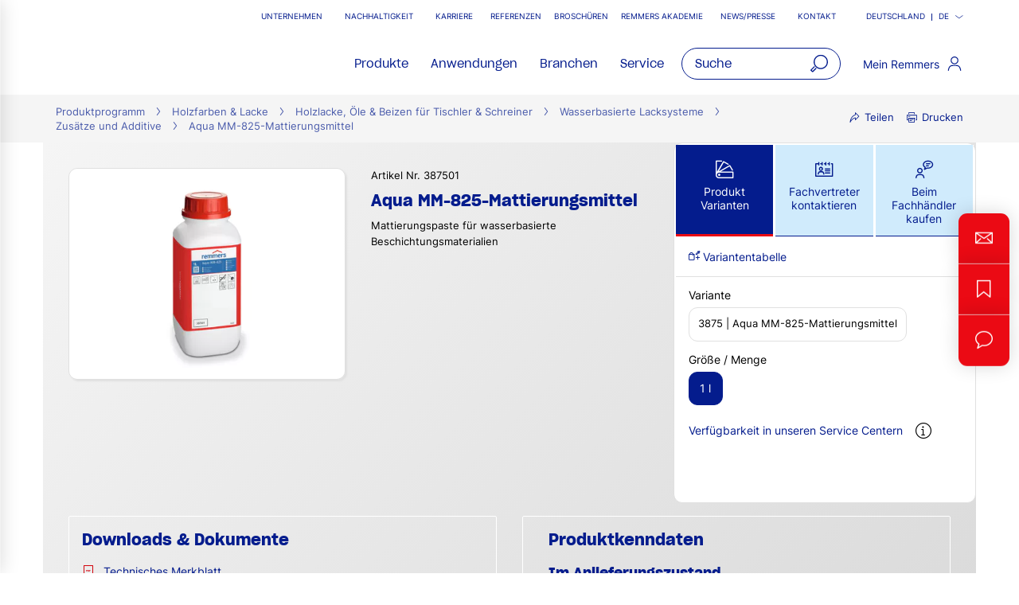

--- FILE ---
content_type: text/html;charset=UTF-8
request_url: https://www.remmers.com/de/zusaetze-und-additive/aqua-mm-825-mattierungsmittel/p/000000000000387501
body_size: 47011
content:
<!DOCTYPE html>
<html lang="de">
<head>
  <title>Aqua MM-825 – Mattierungsmittel für wässrige... | Remmers</title>

  <meta http-equiv="Content-Type" content="text/html; charset=utf-8"/>
  <meta http-equiv="X-UA-Compatible" content="IE=edge">
  <meta name="viewport" content="width=device-width, initial-scale=1, user-scalable=no">
  <meta name="_csrf" content="Qv-j4DWiHwocL8POov2l69lbhd44MbIhG_9cNgW5ya1522_gIJ2Q0QWRfTsxHPX6xtCR3bs9qLxZVNYMfs4-BDeOqssb71eB"/>

  <meta
    name="keywords" content="Aqua MM-825-Mattierungsmittel,Aqua MM825Mattierungsmittel" />
<meta
    name="description" content="Aqua MM-825 ✔ Downloads, Service & Infos vom Hersteller ✔ Direkter Kontakt zum Fachvertreter ✔ Fachhändler in Ihrer Nähe ► Jetzt entdecken!" />
<meta
    name="robots" content="index,follow" />
<meta
    property="fb:page_id" content="392985807551497" />
<meta
    property="fb:app_id" content="392985807551497" />
<meta
    property="og:type" content="website" />
<meta
    property="og:url" content="https://www.remmers.com/de/zusaetze-und-additive/aqua-mm-825-mattierungsmittel/p/000000000000387501" />
<meta
    property="og:title" content="Aqua MM-825 – Mattierungsmittel für wässrige... | Remmers" />
<meta
    property="og:description" content="Mattierungspaste für wasserbasierte Beschichtungsmaterialien" />
<meta
    property="og:image" content="https://media.remmers.com/celum/export/gebindeabbildungen/1200w/44348.png" />
<link rel="preconnect" href="//web.cmp.usercentrics.eu">
  <link rel="preconnect" href="//v1.api.service.cmp.usercentrics.eu">
  <link rel="preconnect" href="//privacy-proxy.usercentrics.eu">
  <link rel="preload" href="//web.cmp.usercentrics.eu/ui/loader.js" as="script">
  <link rel="preload" href="//privacy-proxy.usercentrics.eu/latest/uc-block.bundle.js" as="script">
  <script id="usercentrics-cmp" data-settings-id="Dsh1TyCKF"
          src="https://web.cmp.usercentrics.eu/ui/loader.js"
          async></script>
  <script type="application/javascript"
          src="https://privacy-proxy.usercentrics.eu/latest/uc-block.bundle.js"></script>
  <!-- Google Tag Manager -->
  <script type="text/plain" data-usercentrics="Google Tag Manager">
    (function (w, d, s, l, i) {
      w[l] = w[l] || [];
      w[l].push({
        'gtm.start':
          new Date().getTime(), event: 'gtm.js'
      });
      var f = d.getElementsByTagName(s)[0],
        j = d.createElement(s), dl = l != 'dataLayer' ? '&l=' + l : '';
      j.async = true;
      j.src =
        'https://www.googletagmanager.com/gtm.js?id=' + i + dl;
      f.parentNode.insertBefore(j, f);
    })(window, document, 'script', 'dataLayer', 'GTM-5ZKLGP');</script>
  <!-- End Google Tag Manager -->
<link rel="shortcut icon" type="image/x-icon" media="all" href="/_ui/responsive/theme-redesign/images/icons/favicon_remmers.ico"/>

  <link rel="preload" href="/_ui/responsive/theme-redesign/fonts/SharpGroteskSmBold20.woff2" as="font" type="font/woff2"
        crossorigin="anonymous"/>
  <link rel="preload" href="/_ui/responsive/theme-redesign/fonts/SharpGroteskBook20.woff2" as="font" type="font/woff2"
        crossorigin="anonymous"/>
  <link rel="preload" href="/_ui/responsive/theme-redesign/fonts/SharpGroteskMedium20.woff2" as="font" type="font/woff2"
        crossorigin="anonymous"/>
  <link rel="preload" href="/_ui/responsive/theme-redesign/fonts/Inter-Regular.woff" as="font" type="font/woff"
        crossorigin="anonymous"/>
<link rel="stylesheet" type="text/css" media="all" href="/_ui/responsive/theme-redesign/css/style.css?c=1769673635412"/>
<link rel="stylesheet" type="text/css" media="print" href="/_ui/responsive/theme-redesign/css/print.css?c=1769673635412"/>




  <link rel="canonical" href="https://www.remmers.com/de/zusaetze-und-additive/aqua-mm-825-mattierungsmittel/p/000000000000387501"/>





<script type="text/javascript">
  window.elasticServiceName = 'Frontend Onlineshop';
  window.elasticServiceUrl = 'https://98c50a520f5f46a0b347726c26c4d6e4.apm.westeurope.azure.elastic-cloud.com:443';
  window.elasticServiceEnvironment = 'prod';

  window.usercentricsActive =true;
  window.accPath = '/_ui/responsive/theme-redesign/js';
  window.jsCacheKey = '1769673635412';
  
  window.gKey = 'AIzaSyAW1_pnqvmusZ5ki4VYxrcDUZESFYy6PEI';
  

  var runtime=function(a){"use strict";var u,t=Object.prototype,h=t.hasOwnProperty,l=Object.defineProperty||function(t,r,e){t[r]=e.value},r="function"==typeof Symbol?Symbol:{},n=r.iterator||"@@iterator",e=r.asyncIterator||"@@asyncIterator",o=r.toStringTag||"@@toStringTag";function i(t,r,e){return Object.defineProperty(t,r,{value:e,enumerable:!0,configurable:!0,writable:!0}),t[r]}try{i({},"")}catch(t){i=function(t,r,e){return t[r]=e}}function c(t,r,e,n){var o,i,a,c,r=r&&r.prototype instanceof d?r:d,r=Object.create(r.prototype),n=new O(n||[]);return l(r,"_invoke",{value:(o=t,i=e,a=n,c=s,function(t,r){if(c===y)throw new Error("Generator is already running");if(c===g){if("throw"===t)throw r;return G()}for(a.method=t,a.arg=r;;){var e=a.delegate;if(e){e=function t(r,e){var n=e.method;var o=r.iterator[n];if(o===u)return e.delegate=null,"throw"===n&&r.iterator.return&&(e.method="return",e.arg=u,t(r,e),"throw"===e.method)||"return"!==n&&(e.method="throw",e.arg=new TypeError("The iterator does not provide a '"+n+"' method")),v;n=f(o,r.iterator,e.arg);if("throw"===n.type)return e.method="throw",e.arg=n.arg,e.delegate=null,v;o=n.arg;if(!o)return e.method="throw",e.arg=new TypeError("iterator result is not an object"),e.delegate=null,v;{if(!o.done)return o;e[r.resultName]=o.value,e.next=r.nextLoc,"return"!==e.method&&(e.method="next",e.arg=u)}e.delegate=null;return v}(e,a);if(e){if(e===v)continue;return e}}if("next"===a.method)a.sent=a._sent=a.arg;else if("throw"===a.method){if(c===s)throw c=g,a.arg;a.dispatchException(a.arg)}else"return"===a.method&&a.abrupt("return",a.arg);c=y;e=f(o,i,a);if("normal"===e.type){if(c=a.done?g:p,e.arg!==v)return{value:e.arg,done:a.done}}else"throw"===e.type&&(c=g,a.method="throw",a.arg=e.arg)}})}),r}function f(t,r,e){try{return{type:"normal",arg:t.call(r,e)}}catch(t){return{type:"throw",arg:t}}}a.wrap=c;var s="suspendedStart",p="suspendedYield",y="executing",g="completed",v={};function d(){}function m(){}function w(){}var r={},b=(i(r,n,function(){return this}),Object.getPrototypeOf),b=b&&b(b(k([]))),L=(b&&b!==t&&h.call(b,n)&&(r=b),w.prototype=d.prototype=Object.create(r));function x(t){["next","throw","return"].forEach(function(r){i(t,r,function(t){return this._invoke(r,t)})})}function E(a,c){var r;l(this,"_invoke",{value:function(e,n){function t(){return new c(function(t,r){!function r(t,e,n,o){var i,t=f(a[t],a,e);if("throw"!==t.type)return(e=(i=t.arg).value)&&"object"==typeof e&&h.call(e,"__await")?c.resolve(e.__await).then(function(t){r("next",t,n,o)},function(t){r("throw",t,n,o)}):c.resolve(e).then(function(t){i.value=t,n(i)},function(t){return r("throw",t,n,o)});o(t.arg)}(e,n,t,r)})}return r=r?r.then(t,t):t()}})}function j(t){var r={tryLoc:t[0]};1 in t&&(r.catchLoc=t[1]),2 in t&&(r.finallyLoc=t[2],r.afterLoc=t[3]),this.tryEntries.push(r)}function _(t){var r=t.completion||{};r.type="normal",delete r.arg,t.completion=r}function O(t){this.tryEntries=[{tryLoc:"root"}],t.forEach(j,this),this.reset(!0)}function k(r){if(r){var e,t=r[n];if(t)return t.call(r);if("function"==typeof r.next)return r;if(!isNaN(r.length))return e=-1,(t=function t(){for(;++e<r.length;)if(h.call(r,e))return t.value=r[e],t.done=!1,t;return t.value=u,t.done=!0,t}).next=t}return{next:G}}function G(){return{value:u,done:!0}}return l(L,"constructor",{value:m.prototype=w,configurable:!0}),l(w,"constructor",{value:m,configurable:!0}),m.displayName=i(w,o,"GeneratorFunction"),a.isGeneratorFunction=function(t){t="function"==typeof t&&t.constructor;return!!t&&(t===m||"GeneratorFunction"===(t.displayName||t.name))},a.mark=function(t){return Object.setPrototypeOf?Object.setPrototypeOf(t,w):(t.__proto__=w,i(t,o,"GeneratorFunction")),t.prototype=Object.create(L),t},a.awrap=function(t){return{__await:t}},x(E.prototype),i(E.prototype,e,function(){return this}),a.AsyncIterator=E,a.async=function(t,r,e,n,o){void 0===o&&(o=Promise);var i=new E(c(t,r,e,n),o);return a.isGeneratorFunction(r)?i:i.next().then(function(t){return t.done?t.value:i.next()})},x(L),i(L,o,"Generator"),i(L,n,function(){return this}),i(L,"toString",function(){return"[object Generator]"}),a.keys=function(t){var r,e=Object(t),n=[];for(r in e)n.push(r);return n.reverse(),function t(){for(;n.length;){var r=n.pop();if(r in e)return t.value=r,t.done=!1,t}return t.done=!0,t}},a.values=k,O.prototype={constructor:O,reset:function(t){if(this.prev=0,this.next=0,this.sent=this._sent=u,this.done=!1,this.delegate=null,this.method="next",this.arg=u,this.tryEntries.forEach(_),!t)for(var r in this)"t"===r.charAt(0)&&h.call(this,r)&&!isNaN(+r.slice(1))&&(this[r]=u)},stop:function(){this.done=!0;var t=this.tryEntries[0].completion;if("throw"===t.type)throw t.arg;return this.rval},dispatchException:function(e){if(this.done)throw e;var n=this;function t(t,r){return i.type="throw",i.arg=e,n.next=t,r&&(n.method="next",n.arg=u),!!r}for(var r=this.tryEntries.length-1;0<=r;--r){var o=this.tryEntries[r],i=o.completion;if("root"===o.tryLoc)return t("end");if(o.tryLoc<=this.prev){var a=h.call(o,"catchLoc"),c=h.call(o,"finallyLoc");if(a&&c){if(this.prev<o.catchLoc)return t(o.catchLoc,!0);if(this.prev<o.finallyLoc)return t(o.finallyLoc)}else if(a){if(this.prev<o.catchLoc)return t(o.catchLoc,!0)}else{if(!c)throw new Error("try statement without catch or finally");if(this.prev<o.finallyLoc)return t(o.finallyLoc)}}}},abrupt:function(t,r){for(var e=this.tryEntries.length-1;0<=e;--e){var n=this.tryEntries[e];if(n.tryLoc<=this.prev&&h.call(n,"finallyLoc")&&this.prev<n.finallyLoc){var o=n;break}}var i=(o=o&&("break"===t||"continue"===t)&&o.tryLoc<=r&&r<=o.finallyLoc?null:o)?o.completion:{};return i.type=t,i.arg=r,o?(this.method="next",this.next=o.finallyLoc,v):this.complete(i)},complete:function(t,r){if("throw"===t.type)throw t.arg;return"break"===t.type||"continue"===t.type?this.next=t.arg:"return"===t.type?(this.rval=this.arg=t.arg,this.method="return",this.next="end"):"normal"===t.type&&r&&(this.next=r),v},finish:function(t){for(var r=this.tryEntries.length-1;0<=r;--r){var e=this.tryEntries[r];if(e.finallyLoc===t)return this.complete(e.completion,e.afterLoc),_(e),v}},catch:function(t){for(var r=this.tryEntries.length-1;0<=r;--r){var e,n,o=this.tryEntries[r];if(o.tryLoc===t)return"throw"===(e=o.completion).type&&(n=e.arg,_(o)),n}throw new Error("illegal catch attempt")},delegateYield:function(t,r,e){return this.delegate={iterator:k(t),resultName:r,nextLoc:e},"next"===this.method&&(this.arg=u),v}},a}("object"==typeof module?module.exports:{});try{regeneratorRuntime=runtime}catch(t){"object"==typeof globalThis?globalThis.regeneratorRuntime=runtime:Function("r","regeneratorRuntime = r")(runtime)}
!function(a,u,T){function _(e,t){return typeof e===t}function j(e){return"function"!=typeof u.createElement?u.createElement(e):d?u.createElementNS.call(u,"http://www.w3.org/2000/svg",e):u.createElement.apply(u,arguments)}function k(e){return e.replace(/([a-z])-([a-z])/g,function(e,t,n){return t+n.toUpperCase()}).replace(/^-/,"")}function M(e,t,n,r){var o,i,a,s,l="modernizr",c=j("div");(s=u.body)||((s=j(d?"svg":"body")).fake=!0);if(parseInt(n,10))for(;n--;)(i=j("div")).id=r?r[n]:l+(n+1),c.appendChild(i);return(o=j("style")).type="text/css",o.id="s"+l,(s.fake?s:c).appendChild(o),s.appendChild(c),o.styleSheet?o.styleSheet.cssText=e:o.appendChild(u.createTextNode(e)),c.id=l,s.fake&&(s.style.background="",s.style.overflow="hidden",a=f.style.overflow,f.style.overflow="hidden",f.appendChild(s)),o=t(c,e),s.fake?(s.parentNode.removeChild(s),f.style.overflow=a,f.offsetHeight):c.parentNode.removeChild(c),!!o}function $(e){return e.replace(/([A-Z])/g,function(e,t){return"-"+t.toLowerCase()}).replace(/^ms-/,"-ms-")}function U(e,t){var n=e.length;if("CSS"in a&&"supports"in a.CSS){for(;n--;)if(a.CSS.supports($(e[n]),t))return!0;return!1}if("CSSSupportsRule"in a){for(var r=[];n--;)r.push("("+$(e[n])+":"+t+")");return M("@supports ("+(r=r.join(" or "))+") { #modernizr { position: absolute; } }",function(e){return"absolute"==(e=e,t=null,n="position","getComputedStyle"in a?(r=getComputedStyle.call(a,e,t),o=a.console,null!==r?n&&(r=r.getPropertyValue(n)):o&&o[o.error?"error":"log"].call(o,"getComputedStyle returning null, its possible modernizr test results are inaccurate")):r=!t&&e.currentStyle&&e.currentStyle[n],r);var t,n,r,o})}return T}function r(e,t,n,r,o){var i,a,s=e.charAt(0).toUpperCase()+e.slice(1),l=(e+" "+Q.join(s+" ")+s).split(" ");if(_(t,"string")||void 0===t){var c=l,u=t,f=r,d=o;function p(){m&&(delete D.style,delete D.modElem)}if(d=void 0!==d&&d,void 0!==f){l=U(c,f);if(void 0!==l)return l}for(var m,h,g,v,y,C=["modernizr","tspan","samp"];!D.style&&C.length;)m=!0,D.modElem=j(C.shift()),D.style=D.modElem.style;for(g=c.length,h=0;h<g;h++)if(v=c[h],y=D.style[v],~(""+v).indexOf("-")&&(v=k(v)),D.style[v]!==T){if(d||void 0===f)return p(),"pfx"!=u||v;try{D.style[v]=f}catch(e){}if(D.style[v]!=y)return p(),"pfx"!=u||v}p()}else{var S=(e+" "+X.join(s+" ")+s).split(" "),b=t,E=n;for(a in S)if(S[a]in b)if(!1===E)return S[a];else{i=b[S[a]];if(_(i,"function")){var w=i;var x=E||b;return function(){return w.apply(x,arguments)};return}else return i}}return!1}var V=[],o=[],e={_version:"3.6.0",_config:{classPrefix:"",enableClasses:!0,enableJSClass:!0,usePrefixes:!0},_q:[],on:function(e,t){var n=this;setTimeout(function(){t(n[e])},0)},addTest:function(e,t,n){o.push({name:e,fn:t,options:n})},addAsyncTest:function(e){o.push({name:null,fn:e})}},t=function(){},f=(t.prototype=e,(t=new t).addTest("promises",function(){return"Promise"in a&&"resolve"in a.Promise&&"reject"in a.Promise&&"all"in a.Promise&&"race"in a.Promise&&(new a.Promise(function(e){t=e}),"function"==typeof t);var t}),t.addTest("fetch","fetch"in a),u.documentElement),s=e._config.usePrefixes?" -webkit- -moz- -o- -ms- ".split(" "):["",""],d=(e._prefixes=s,"svg"===f.nodeName.toLowerCase());if(!d){var n=void 0!==a?a:this,l=u;function q(){var e=y.elements;return"string"==typeof e?e.split(" "):e}function c(e){var t=W[e[B]];return t||(t={},g++,e[B]=g,W[g]=t),t}function H(e,t,n){return t=t||l,m?t.createElement(e):!(t=(n=n||c(t)).cache[e]?n.cache[e].cloneNode():R.test(e)?(n.cache[e]=n.createElem(e)).cloneNode():n.createElem(e)).canHaveChildren||O.test(e)||t.tagUrn?t:n.frag.appendChild(t)}function i(e){var t,n,r,o,i,a=c(e=e||l);return!y.shivCSS||p||a.hasCSS||(a.hasCSS=(o="article,aside,dialog,figcaption,figure,footer,header,hgroup,main,nav,section{display:block}mark{background:#FF0;color:#000}template{display:none}",i=(r=e).createElement("p"),r=r.getElementsByTagName("head")[0]||r.documentElement,i.innerHTML="x<style>"+o+"</style>",!!r.insertBefore(i.lastChild,r.firstChild))),m||(t=e,(n=a).cache||(n.cache={},n.createElem=t.createElement,n.createFrag=t.createDocumentFragment,n.frag=n.createFrag()),t.createElement=function(e){return y.shivMethods?H(e,t,n):n.createElem(e)},t.createDocumentFragment=Function("h,f","return function(){var n=f.cloneNode(),c=n.createElement;h.shivMethods&&("+q().join().replace(/[\w\-:]+/g,function(e){return n.createElem(e),n.frag.createElement(e),'c("'+e+'")'})+");return n}")(y,n.frag)),e}var p,m,h=n.html5||{},O=/^<|^(?:button|map|select|textarea|object|iframe|option|optgroup)$/i,R=/^(?:a|b|code|div|fieldset|h1|h2|h3|h4|h5|h6|i|label|li|ol|p|q|span|strong|style|table|tbody|td|th|tr|ul)$/i,B="_html5shiv",g=0,W={};try{var v=l.createElement("a");v.innerHTML="<xyz></xyz>",p="hidden"in v,m=1==v.childNodes.length||(l.createElement("a"),void 0===(A=l.createDocumentFragment()).cloneNode)||void 0===A.createDocumentFragment||void 0===A.createElement}catch(e){m=p=!0}var y={elements:h.elements||"abbr article aside audio bdi canvas data datalist details dialog figcaption figure footer header hgroup main mark meter nav output picture progress section summary template time video",version:"3.7.3",shivCSS:!1!==h.shivCSS,supportsUnknownElements:m,shivMethods:!1!==h.shivMethods,type:"default",shivDocument:i,createElement:H,createDocumentFragment:function(e,t){if(e=e||l,m)return e.createDocumentFragment();for(var n=(t=t||c(e)).frag.cloneNode(),r=0,o=q(),i=o.length;r<i;r++)n.createElement(o[r]);return n},addElements:function(e,t){var n=y.elements;"string"!=typeof n&&(n=n.join(" ")),"string"!=typeof e&&(e=e.join(" ")),y.elements=n+" "+e,i(t)}};n.html5=y,i(l),"object"==typeof module&&module.exports&&(module.exports=y)}t.addTest("srcset","srcset"in j("img"));function J(e){var t,n=s.length,r=a.CSSRule;if(void 0===r)return T;if(e){if((t=(e=e.replace(/^@/,"")).replace(/-/g,"_").toUpperCase()+"_RULE")in r)return"@"+e;for(var o=0;o<n;o++){var i=s[o];if(i.toUpperCase()+"_"+t in r)return"@-"+i.toLowerCase()+"-"+e}}return!1}var C,S,b,E,w,x,N,G,P,z,F=j("input"),v="search tel url email datetime date month week time datetime-local number range color".split(" "),I={},Z=(t.inputtypes=function(e){for(var t,n,r,o=e.length,i=0;i<o;i++)F.setAttribute("type",t=e[i]),(r="text"!==F.type&&"style"in F)&&(F.value="1)",F.style.cssText="position:absolute;visibility:hidden;",/^range$/.test(t)&&F.style.WebkitAppearance!==T?(f.appendChild(F),r=(n=u.defaultView).getComputedStyle&&"textfield"!==n.getComputedStyle(F,null).WebkitAppearance&&0!==F.offsetHeight,f.removeChild(F)):/^(search|tel)$/.test(t)||(r=/^(url|email)$/.test(t)?F.checkValidity&&!1===F.checkValidity():"1)"!=F.value)),I[e[i]]=!!r;return I}(v),{}.toString),K=(t.addTest("smil",function(){return!!u.createElementNS&&/SVGAnimate/.test(Z.call(u.createElementNS("http://www.w3.org/2000/svg","animate")))}),e.testStyles=M),A=(t.addTest("touchevents",function(){var t,e;return"ontouchstart"in a||a.DocumentTouch&&u instanceof DocumentTouch?t=!0:(e=["@media (",s.join("touch-enabled),("),"heartz",")","{#modernizr{top:9px;position:absolute}}"].join(""),K(e,function(e){t=9===e.offsetTop})),t}),"Moz O ms Webkit"),Q=e._config.usePrefixes?A.split(" "):[],X=(e._cssomPrefixes=Q,e.atRule=J,e._config.usePrefixes?A.toLowerCase().split(" "):[]),Y=(e._domPrefixes=X,{elem:j("modernizr")}),D=(t._q.push(function(){delete Y.elem}),{style:Y.elem.style}),h=(t._q.unshift(function(){delete D.style}),e.testAllProps=r,e.prefixed=function(e,t,n){return 0===e.indexOf("@")?J(e):(-1!=e.indexOf("-")&&(e=k(e)),t?r(e,t,n):r(e,"pfx"))});for(N in t.addTest("objectfit",!!h("objectFit"),{aliases:["object-fit"]}),o)if(o.hasOwnProperty(N)){if(C=[],(S=o[N]).name&&(C.push(S.name.toLowerCase()),S.options)&&S.options.aliases&&S.options.aliases.length)for(b=0;b<S.options.aliases.length;b++)C.push(S.options.aliases[b].toLowerCase());for(E=_(S.fn,"function")?S.fn():S.fn,w=0;w<C.length;w++)1===(x=C[w].split(".")).length?t[x[0]]=E:(!t[x[0]]||t[x[0]]instanceof Boolean||(t[x[0]]=new Boolean(t[x[0]])),t[x[0]][x[1]]=E),V.push((E?"":"no-")+x.join("-"))}n=V,P=f.className,z=t._config.classPrefix||"",d&&(P=P.baseVal),t._config.enableJSClass&&(G=new RegExp("(^|\\s)"+z+"no-js(\\s|$)"),P=P.replace(G,"$1"+z+"js$2")),t._config.enableClasses&&(P+=" "+z+n.join(" "+z),d?f.className.baseVal=P:f.className=P),delete e.addTest,delete e.addAsyncTest;for(var L=0;L<t._q.length;L++)t._q[L]();a.Modernizr=t}(window,document);
!function(n){var e=n.accPath||"../../js",t=n.elasticServiceName||"Frontend Onlineshop",a=n.elasticServiceUrl||"",i=(n.elasticServiceEnvironment||"").toUpperCase();function c(e,t){var n=document.createElement("script");n.type="text/javascript",n.readyState?n.onreadystatechange=function(){"loaded"!=n.readyState&&"complete"!=n.readyState||(n.onreadystatechange=null,t())}:n.onload=function(){t()},n.src=e,document.getElementsByTagName("head")[0].appendChild(n)}n.mailTo=function(e,t){return n.location.href="mailto:"+e+"@"+t,!1},Modernizr.srcset||c(e+"/libs/picturefill/picturefill.js",function(){}),a&&c(e+"/libs/elastic/elastic-apm-rum.umd.min.js",function(){elasticApm.init({serviceName:t,serverUrl:a,environment:i})})}(window);
</script>
</head>

<body
  class="page-productDetails pageType-ProductPage template-pages-product-remmersProductLayout2Page  smartedit-page-uid-productDetails smartedit-page-uuid-eyJpdGVtSWQiOiJwcm9kdWN0RGV0YWlscyIsImNhdGFsb2dJZCI6InJlbW1lcnNDb250ZW50Q2F0YWxvZyIsImNhdGFsb2dWZXJzaW9uIjoiT25saW5lIn0= smartedit-catalog-version-uuid-remmersContentCatalog/Online  language-de noJs ">
<!-- Google Tag Manager (noscript) -->
  <noscript>
    <iframe src="https://www.googletagmanager.com/ns.html?id=GTM-5ZKLGP"
            height="0" width="0" style="display:none;visibility:hidden"></iframe>
  </noscript>
  <!-- End Google Tag Manager (noscript) -->
<div data-module="sessionManager"
     data-config='{"isAnonymous": true, "sessionStorageKey": "isAnonymous", "interval" : 900, "requestUrl" : "/de/validateUserSession", "redirectUrl" : "/de/redirectBySessionTimeout" }'></div>

<!-- BEGIN LivePerson Monitor. -->
      <script
        type="text/plain" data-usercentrics="LivePerson">window.lpTag = window.lpTag || {}, 'undefined' == typeof window.lpTag._tagCount ? (window.lpTag = {
        wl: lpTag.wl || null,
        scp: lpTag.scp || null,
        site: '73125579' || '',
        section: lpTag.section || '',
        tagletSection: lpTag.tagletSection || null,
        autoStart: lpTag.autoStart !== !1,
        ovr: lpTag.ovr || {},
        _v: '1.10.0',
        _tagCount: 1,
        protocol: 'https:',
        events: {
          bind: function (t, e, i) {
            lpTag.defer(function () {
              lpTag.events.bind(t, e, i)
            }, 0)
          }, trigger: function (t, e, i) {
            lpTag.defer(function () {
              lpTag.events.trigger(t, e, i)
            }, 1)
          }
        },
        defer: function (t, e) {
          0 === e ? (this._defB = this._defB || [], this._defB.push(t)) : 1 === e ? (this._defT = this._defT || [], this._defT.push(t)) : (this._defL = this._defL || [], this._defL.push(t))
        },
        load: function (t, e, i) {
          var n = this;
          setTimeout(function () {
            n._load(t, e, i)
          }, 0)
        },
        _load: function (t, e, i) {
          var n = t;
          t || (n = this.protocol + '//' + (this.ovr && this.ovr.domain ? this.ovr.domain : 'lptag.liveperson.net') + '/tag/tag.js?site=' + this.site);
          var o = document.createElement('script');
          o.setAttribute('charset', e ? e : 'UTF-8'), i && o.setAttribute('id', i), o.setAttribute('src', n), document.getElementsByTagName('head').item(0).appendChild(o)
        },
        init: function () {
          this._timing = this._timing || {}, this._timing.start = (new Date).getTime();
          var t = this;
          window.attachEvent ? window.attachEvent('onload', function () {
            t._domReady('domReady')
          }) : (window.addEventListener('DOMContentLoaded', function () {
            t._domReady('contReady')
          }, !1), window.addEventListener('load', function () {
            t._domReady('domReady')
          }, !1)), 'undefined' === typeof window._lptStop && this.load()
        },
        start: function () {
          this.autoStart = !0
        },
        _domReady: function (t) {
          this.isDom || (this.isDom = !0, this.events.trigger('LPT', 'DOM_READY', {t: t})), this._timing[t] = (new Date).getTime()
        },
        vars: lpTag.vars || [],
        dbs: lpTag.dbs || [],
        ctn: lpTag.ctn || [],
        sdes: lpTag.sdes || [],
        hooks: lpTag.hooks || [],
        identities: lpTag.identities || [],
        ev: lpTag.ev || []
      }, lpTag.init()) : window.lpTag._tagCount += 1;</script>
      <!-- END LivePerson Monitor. -->
    <div id="offcanvas__container" class="offcanvas__base">
      <div class="c-popover c-popover--navigation"
       id="popover-navigation"
       data-popover="" data-popover-navigation="" data-module="popover"
       data-config='{"checkPosition" : false}'>
    <div class="l-flex l-flex-column primary-nav" data-module="primary-navigation">
      <div class="primary-nav__header">
        <div class="primary-nav__header">
          <button class="l-flex l-items-center l-pad-5 f-c--secondary f-s--125 button nav-link-back"
                  data-nav-link-back="" aria-label="jump to previous" type="button">
            <svg aria-hidden="true" focusable="false" class="icon--svg" role="img" xmlns="http://www.w3.org/2000/svg"
     viewBox="0 0 18.34 18.38">
  <path fill="currentColor"
        d="M18.34 9.84l-.01-2H4.18l6.43-6.43L9.19 0 0 9.19l9.19 9.19 1.42-1.41-7.14-7.13z"></path>
</svg>
<span class="u-hidden-accessible" aria-hidden="true">jump to previous</span>
          </button>
          <button class="l-flex l-items-center l-pad-5 f-c--secondary f-s--125 button nav-link-close"
                  aria-label="close main navigation" aria-controls="popover-navigation"
                  data-aria-controls="popover-navigation" data-nav-link-close="" type="button" aria-expanded="true"
                  aria-haspopup="true">
            <svg aria-hidden="true" focusable="false" class="icon--svg" role="img" xmlns="http://www.w3.org/2000/svg"
     viewBox="0 0 18.38 18.39">
  <path fill="currentColor"
        d="M18.38 1.41L16.97 0 9.19 7.78 1.41 0 0 1.41l7.78 7.78L0 16.97l1.41 1.41 7.78-7.77 7.78 7.78 1.41-1.42-7.77-7.78z"></path>
</svg>
<span class="u-hidden-accessible" aria-hidden="true">close main navigation</span>
          </button>
        </div>
      </div>
      <div class="primary-nav__body" data-nav-body="">
        <nav class="primary-nav__inner f-c--secondary" role="navigation" data-nav>

    <ul class="l-pad-0--l l-mar-0--t l-mar-0--b l-mar-25--b@m u-hidden-list"
        data-nav-list
        data-nav-slide>
      <li class="l-mar-25--b nav-item" data-nav-item>
    <span class="h4 f-c--secondary" data-nav-link data-nav-link-slide
            data-nav-id="#subnav-Produkte">Produkte</span>
        <ul class="l-pad-0--l u-hidden-list f-s--110 f-c--secondary nav-list" data-nav-list>
          <li class="l-mar-25--b  nav-item">
            <a class="h4 f-c--secondary" href="/de/produkte" target="">Produkte</a>
          </li>
          <li class="l-mar-10--b nav-item" data-nav-item>
      <span data-nav-link>Produkte A-Z</span>
          <ul class="l-pad-0--l u-hidden-list f-c--secondary f-s--interaction nav-list" data-nav-list>
            <li class="l-mar-25--b nav-item">
              <span class="h4 f-c--secondary u-cursor-default">Produkte A-Z</span>
                </li>
            <li class="l-mar-10--b nav-item" data-nav-item>
      <a href="/de/products-a-z/wood">Produkte A-Z Holzschutz</a>
        </li>
  <li class="l-mar-10--b nav-item" data-nav-item>
      <a href="/de/products-a-z/construction">Produkte A-Z Bauten- & Bodenschutz, Flachdach</a>
        </li>
  <li class="l-mar-10--b nav-item" data-nav-item>
      <a href="/de/products-a-z/tools">Produkte A-Z Werkzeuge</a>
        </li>
  </ul>
        </li>
  <li class="l-mar-10--b nav-item" data-nav-item>
      <a href="/de/bauten-bodenschutz/c/c33110">Produkte Bauten- & Bodenschutz</a>
        </li>
  <li class="l-mar-10--b nav-item" data-nav-item>
      <a href="/de/bauhandwerk">Systemlösungen für das Bauhandwerk</a>
        </li>
  <li class="l-mar-10--b nav-item" data-nav-item>
      <a href="/de/holzfarben-lacke/c/c33054">Produkte Holzfarben & Lacke</a>
        </li>
  <li class="l-mar-10--b nav-item" data-nav-item>
      <a href="/de/flachdach/c/c46214">Produkte Flachdach</a>
        </li>
  <li class="l-mar-10--b nav-item" data-nav-item>
      <a href="/de/produkte/highlights-neuheiten">Highlights und Neuheiten</a>
        </li>
  <li class="l-mar-10--b nav-item" data-nav-item>
      <span data-nav-link>Systemfinder - Bautenschutz</span>
          <ul class="l-pad-0--l u-hidden-list f-c--secondary f-s--interaction nav-list" data-nav-list>
            <li class="l-mar-25--b nav-item">
              <span class="h4 f-c--secondary u-cursor-default">Systemfinder - Bautenschutz</span>
                </li>
            <li class="l-mar-10--b nav-item" data-nav-item>
      <a href="/de/bauwerksabdichtung/f/cs30527">Bauwerksabdichtung</a>
        </li>
  <li class="l-mar-10--b nav-item" data-nav-item>
      <a href="/de/betonschutz-und-instandsetzung/f/cs29234">Betonschutz und -instandsetzung</a>
        </li>
  <li class="l-mar-10--b nav-item" data-nav-item>
      <a href="/de/energetische-sanierung/f/cs29343">Energetische Sanierung</a>
        </li>
  <li class="l-mar-10--b nav-item" data-nav-item>
      <a href="/de/fassadenschutz-und-instandsetzung/f/cs29819">Fassadenschutz und -instandsetzung</a>
        </li>
  <li class="l-mar-10--b nav-item" data-nav-item>
      <a href="/de/schimmelsanierung/f/cs29213">Schimmelsanierung</a>
        </li>
  </ul>
        </li>
  <li class="l-mar-10--b nav-item" data-nav-item>
      <span data-nav-link>Systemfinder - Bodenschutz</span>
          <ul class="l-pad-0--l u-hidden-list f-c--secondary f-s--interaction nav-list" data-nav-list>
            <li class="l-mar-25--b nav-item">
              <span class="h4 f-c--secondary u-cursor-default">Systemfinder - Bodenschutz</span>
                </li>
            <li class="l-mar-10--b nav-item" data-nav-item>
      <a href="https://wwt.remmers.com/">Abwasserbehandlung</a>
        </li>
  <li class="l-mar-10--b nav-item" data-nav-item>
      <a href="/de/bodenbeschichtung/f/cs29133">Bodenbeschichtung</a>
        </li>
  <li class="l-mar-10--b nav-item" data-nav-item>
      <a href="https://systemfinder-parking.remmers.com/">Parkhaus & Tiefgaragen Bodenbeschichtung</a>
        </li>
  <li class="l-mar-10--b nav-item" data-nav-item>
      <a href="/de/resa">Einfache Bodenbeschichtungen</a>
        </li>
  <li class="l-mar-10--b nav-item" data-nav-item>
      <a href="https://systemfinder-food.remmers.com">Lebensmittelindustrie</a>
        </li>
  </ul>
        </li>
  <li class="l-mar-10--b nav-item" data-nav-item>
      <span data-nav-link>Systemfinder - Holzfarben & Lacke</span>
          <ul class="l-pad-0--l u-hidden-list f-c--secondary f-s--interaction nav-list" data-nav-list>
            <li class="l-mar-25--b nav-item">
              <span class="h4 f-c--secondary u-cursor-default">Systemfinder - Holzfarben & Lacke</span>
                </li>
            <li class="l-mar-10--b nav-item" data-nav-item>
      <a href="/de/fenster-tueren-fuer-die-holzindustrie/f/cs29121">Fenster & Türen für die Holzindustrie</a>
        </li>
  <li class="l-mar-10--b nav-item" data-nav-item>
      <a href="/de/holzlacke-ole-beizen-fuer-tischler-schreiner/f/cs29130">Holzlacke, Öle & Beizen für Tischler & Schreiner</a>
        </li>
  <li class="l-mar-10--b nav-item" data-nav-item>
      <a href="/de/lasuren-lacke-fuer-das-maler-holzhandwerk/f/cs29137">Lasuren & Lacke für das Maler- & Holzhandwerk</a>
        </li>
  <li class="l-mar-10--b nav-item" data-nav-item>
      <a href="/de//f/remmers_find_fix">Lasuren, Farben & andere Holzanstriche im Fachhandel</a>
        </li>
  </ul>
        </li>
  <li class="l-mar-10--b nav-item" data-nav-item>
      <a href="/de/brochures">Broschüren</a>
        </li>
  </ul>
      </li>
<li class="l-mar-25--b nav-item" data-nav-item>
    <span class="h4 f-c--secondary" data-nav-link data-nav-link-slide
            data-nav-id="#subnav-Anwendungen">Anwendungen</span>
        <ul class="l-pad-0--l u-hidden-list f-s--110 f-c--secondary nav-list" data-nav-list>
          <li class="l-mar-25--b  nav-item">
            <a class="h4 f-c--secondary" href="/de/anwendungen" target="">Anwendungen</a>
          </li>
          <li class="l-mar-10--b nav-item" data-nav-item>
      <span data-nav-link>Abdichtung</span>
          <ul class="l-pad-0--l u-hidden-list f-c--secondary f-s--interaction nav-list" data-nav-list>
            <li class="l-mar-25--b nav-item">
              <a href="/de/bauten-bodenschutz/abdichtung/c/c33302" class="h4 f-c--secondary">Abdichtung</a>
                </li>
            <li class="l-mar-10--b nav-item" data-nav-item>
      <span data-nav-link>Neubau</span>
          <ul class="l-pad-0--l u-hidden-list f-c--secondary f-s--interaction nav-list" data-nav-list>
            <li class="l-mar-25--b nav-item">
              <a href="/de/bauten-bodenschutz/abdichtung/neubauabdichtung/c/c33303" class="h4 f-c--secondary">Neubau</a>
                </li>
            <li class="l-mar-10--b nav-item" data-nav-item>
      <a href="/de/erdberuehrte-aussenabdichtung">Erdberührte Außenabdichtung</a>
        </li>
  <li class="l-mar-10--b nav-item" data-nav-item>
      <a href="/de/querschnittsabdichtung">Querschnittsabdichtung in und unter Wänden</a>
        </li>
  <li class="l-mar-10--b nav-item" data-nav-item>
      <a href="/de/bauten-bodenschutz/abdichtung/sockelabdichtung/c/c33372">Spritzwasser und Bodenfeuchte am Wandsockel</a>
        </li>
  </ul>
        </li>
  <li class="l-mar-10--b nav-item" data-nav-item>
      <span data-nav-link>Altbau</span>
          <ul class="l-pad-0--l u-hidden-list f-c--secondary f-s--interaction nav-list" data-nav-list>
            <li class="l-mar-25--b nav-item">
              <a href="/de/bauten-bodenschutz/abdichtung/altbauabdichtung/c/c33329" class="h4 f-c--secondary">Altbau</a>
                </li>
            <li class="l-mar-10--b nav-item" data-nav-item>
      <a href="/de/kelleraussenabdichtung">Nachträgliche erdberührte Außenabdichtung</a>
        </li>
  <li class="l-mar-10--b nav-item" data-nav-item>
      <a href="/de/bauten-bodenschutz/sanierung/sockelsanierung/c/c33154">Nachträgliche Sockelabdichtung</a>
        </li>
  <li class="l-mar-10--b nav-item" data-nav-item>
      <a href="/de/innenabdichtung">Nachträgliche Innenabdichtung</a>
        </li>
  <li class="l-mar-10--b nav-item" data-nav-item>
      <a href="/de/rissinstandsetzung">Speziallösungen für die Bauwerksabdichtung</a>
        </li>
  <li class="l-mar-10--b nav-item" data-nav-item>
      <a href="/de/bauten-bodenschutz/sanierung/kellersanierung/nachtraegliche-horizontalsperren/c/c33132">Nachträgliche Horizontalsperre</a>
        </li>
  <li class="l-mar-10--b nav-item" data-nav-item>
      <a href="/de/bauten-bodenschutz/sanierung/kellersanierung/sanierputze/c/c33139">Sanierputz-Systeme</a>
        </li>
  </ul>
        </li>
  <li class="l-mar-10--b nav-item" data-nav-item>
      <a href="/de/bauten-bodenschutz/abdichtung/verbundabdichtung/c/c33382">Verbund </a>
        </li>
  </ul>
        </li>
  <li class="l-mar-10--b nav-item" data-nav-item>
      <span data-nav-link>Baudenkmalpflege</span>
          <ul class="l-pad-0--l u-hidden-list f-c--secondary f-s--interaction nav-list" data-nav-list>
            <li class="l-mar-25--b nav-item">
              <a href="/de/bauten-bodenschutz/bauwerkserhaltung-und-baudenkmalpflege/c/c33232" class="h4 f-c--secondary">Baudenkmalpflege</a>
                </li>
            <li class="l-mar-10--b nav-item" data-nav-item>
      <a href="/de/bauten-bodenschutz/bauwerkserhaltung-und-baudenkmalpflege/entsalzung/c/c33233">Entsalzung und Reinigung</a>
        </li>
  <li class="l-mar-10--b nav-item" data-nav-item>
      <a href="/de/bauten-bodenschutz/bauwerkserhaltung-und-baudenkmalpflege/natursteinkonservierung/c/c33240">Natursteinkonservierung</a>
        </li>
  <li class="l-mar-10--b nav-item" data-nav-item>
      <a href="/de/bauten-bodenschutz/bauwerkserhaltung-und-baudenkmalpflege/hohlraumverfuellung-tragfaehigkeitserhoehung/c/c33243">Hohlraumverfüllung & Tragfähigkeitserhöhung</a>
        </li>
  <li class="l-mar-10--b nav-item" data-nav-item>
      <a href="/de/bauten-bodenschutz/bauwerkserhaltung-und-baudenkmalpflege/fugen-steine-putz-stuck/c/c33246">Fugen, Steine, Putz & Stuck</a>
        </li>
  <li class="l-mar-10--b nav-item" data-nav-item>
      <a href="/de/bauten-bodenschutz/bauwerkserhaltung-und-baudenkmalpflege/beschichtung-lasur-und-hydrophobierung/c/c33258">Beschichtung, Lasur und Hydrophobierung</a>
        </li>
  <li class="l-mar-10--b nav-item" data-nav-item>
      <a href="/de/bauten-bodenschutz/bauwerkserhaltung-und-baudenkmalpflege/fachwerkinstandsetzung/c/c33263">Fachwerkinstandsetzung</a>
        </li>
  </ul>
        </li>
  <li class="l-mar-10--b nav-item" data-nav-item>
      <a href="/de/metall-und-kunststoff">Beschichtungen für Metall und Kunststoff</a>
        </li>
  <li class="l-mar-10--b nav-item" data-nav-item>
      <span data-nav-link>Betonschutz und -instandsetzung</span>
          <ul class="l-pad-0--l u-hidden-list f-c--secondary f-s--interaction nav-list" data-nav-list>
            <li class="l-mar-25--b nav-item">
              <a href="/de/bauten-bodenschutz/betonschutz-und-instandsetzung/c/c33266" class="h4 f-c--secondary">Betonschutz und -instandsetzung</a>
                </li>
            <li class="l-mar-10--b nav-item" data-nav-item>
      <a href="/de/bauten-bodenschutz/betonschutz-und-instandsetzung/betoninstandsetzung/c/c33267">Betoninstandsetzung</a>
        </li>
  <li class="l-mar-10--b nav-item" data-nav-item>
      <a href="/de/bauten-bodenschutz/betonschutz-und-instandsetzung/oberflaechenschutzsysteme/c/c33282">Oberflächenschutzsysteme</a>
        </li>
  <li class="l-mar-10--b nav-item" data-nav-item>
      <a href="/de/bauten-bodenschutz/betonschutz-und-instandsetzung/risssanierungs-systeme/c/c33288">Risssanierungssysteme</a>
        </li>
  <li class="l-mar-10--b nav-item" data-nav-item>
      <a href="/de/bauten-bodenschutz/betonschutz-und-instandsetzung/kathodischer-korrosionsschutz/c/c33275">Kathodischer Korrosionsschutz</a>
        </li>
  <li class="l-mar-10--b nav-item" data-nav-item>
      <a href="/de/bauten-bodenschutz/betonschutz-und-instandsetzung/waste-water-treatment/c/c33296">Waste Water Treatment</a>
        </li>
  <li class="l-mar-10--b nav-item" data-nav-item>
      <a href="/de/bauten-bodenschutz/betonschutz-und-instandsetzung/schnellreperaturbetonkosmetik/c/c33274">Schnellreparatur & Betonkosmetik</a>
        </li>
  <li class="l-mar-10--b nav-item" data-nav-item>
      <a href="/de/bauten-bodenschutz/betonschutz-und-instandsetzung/detail-und-sonderloesungen/c/c33291">Detail- und Sonderlösungen</a>
        </li>
  </ul>
        </li>
  <li class="l-mar-10--b nav-item" data-nav-item>
      <span data-nav-link>Bodenschutz</span>
          <ul class="l-pad-0--l u-hidden-list f-c--secondary f-s--interaction nav-list" data-nav-list>
            <li class="l-mar-25--b nav-item">
              <a href="/de/bodenschutz" class="h4 f-c--secondary">Bodenschutz</a>
                </li>
            <li class="l-mar-10--b nav-item" data-nav-item>
      <a href="/de/industrieboden">Industriebodensysteme</a>
        </li>
  <li class="l-mar-10--b nav-item" data-nav-item>
      <a href="/de/landwirtschaft">Böden für die Landwirtschaft</a>
        </li>
  <li class="l-mar-10--b nav-item" data-nav-item>
      <a href="/de/parking">Parkhaus und Tiefgarage</a>
        </li>
  <li class="l-mar-10--b nav-item" data-nav-item>
      <a href="/de/elektroindustrie">Elektroindustrie</a>
        </li>
  <li class="l-mar-10--b nav-item" data-nav-item>
      <a href="/de/lebensmittelindustrie">Lebensmittelindustrie</a>
        </li>
  <li class="l-mar-10--b nav-item" data-nav-item>
      <a href="/de/offentliche-einrichtungen">Böden für Öffentliche Einrichtungen</a>
        </li>
  <li class="l-mar-10--b nav-item" data-nav-item>
      <a href="/de/designboeden-handel">Böden für Handel und Gewerbe</a>
        </li>
  <li class="l-mar-10--b nav-item" data-nav-item>
      <a href="/de/privater-bereich">Privater Bereich</a>
        </li>
  <li class="l-mar-10--b nav-item" data-nav-item>
      <a href="/de/bodenbeschichtungen-diy">Bodenbeschichtungen für Selbermacher</a>
        </li>
  </ul>
        </li>
  <li class="l-mar-10--b nav-item" data-nav-item>
      <span data-nav-link>Holzbeschichtung außen</span>
          <ul class="l-pad-0--l u-hidden-list f-c--secondary f-s--interaction nav-list" data-nav-list>
            <li class="l-mar-25--b nav-item">
              <a href="/de/holzbeschichtung-aussen" class="h4 f-c--secondary">Holzbeschichtung außen</a>
                </li>
            <li class="l-mar-10--b nav-item" data-nav-item>
      <a href="/de/begrenzt-masshaltig">Begrenzt maßhaltige Bauteile</a>
        </li>
  <li class="l-mar-10--b nav-item" data-nav-item>
      <a href="/de/masshaltig">Fenster, Türen und maßhaltige Bauteile</a>
        </li>
  <li class="l-mar-10--b nav-item" data-nav-item>
      <a href="/de/nicht-masshaltig">Zäune & nichtmaßhaltige Bauteile</a>
        </li>
  <li class="l-mar-10--b nav-item" data-nav-item>
      <a href="/de/terrassen-decks-stege">Terrassen, Decks & Stege</a>
        </li>
  </ul>
        </li>
  <li class="l-mar-10--b nav-item" data-nav-item>
      <span data-nav-link>Holzbeschichtung innen</span>
          <ul class="l-pad-0--l u-hidden-list f-c--secondary f-s--interaction nav-list" data-nav-list>
            <li class="l-mar-25--b nav-item">
              <a href="/de/holzbeschichtung-innen" class="h4 f-c--secondary">Holzbeschichtung innen</a>
                </li>
            <li class="l-mar-10--b nav-item" data-nav-item>
      <a href="/de/bekaempfender-holzschutz">Bekämpfender Holzschutz</a>
        </li>
  <li class="l-mar-10--b nav-item" data-nav-item>
      <a href="/de/brandschutz-holz">Brandschutz für Holz</a>
        </li>
  <li class="l-mar-10--b nav-item" data-nav-item>
      <a href="/de/parkett-und-fussboeden">Holzfußböden & Parkett</a>
        </li>
  <li class="l-mar-10--b nav-item" data-nav-item>
      <a href="/de/holzfarben-lacke/holzschutz-sanierung-fuer-das-holzhandwerk/holzsanierung/c/c33103">Holzsanierung</a>
        </li>
  <li class="l-mar-10--b nav-item" data-nav-item>
      <a href="/de/holztreppen">Holztreppen</a>
        </li>
  <li class="l-mar-10--b nav-item" data-nav-item>
      <a href="/de/moebel-innenausbau">Innenausbau & Holzmöbel</a>
        </li>
  <li class="l-mar-10--b nav-item" data-nav-item>
      <a href="/de/holzfarben-lacke/holzschutz-sanierung-fuer-das-holzhandwerk/vorbeugender-holzschutz/c/c33097">Vorbeugender Holzschutz</a>
        </li>
  </ul>
        </li>
  <li class="l-mar-10--b nav-item" data-nav-item>
      <span data-nav-link>Flachdach</span>
          <ul class="l-pad-0--l u-hidden-list f-c--secondary f-s--interaction nav-list" data-nav-list>
            <li class="l-mar-25--b nav-item">
              <a href="/de/flachdachsanierung" class="h4 f-c--secondary">Flachdach</a>
                </li>
            <li class="l-mar-10--b nav-item" data-nav-item>
      <a href="/de/regeneration-von-flachdächern">Regeneration</a>
        </li>
  <li class="l-mar-10--b nav-item" data-nav-item>
      <a href="/de/flachdachsanierung-anwendungen">Flächen und Details</a>
        </li>
  <li class="l-mar-10--b nav-item" data-nav-item>
      <a href="/de/flachdachsanierung-verarbeitung">Verarbeitung</a>
        </li>
  </ul>
        </li>
  <li class="l-mar-10--b nav-item" data-nav-item>
      <span data-nav-link>Sanierung</span>
          <ul class="l-pad-0--l u-hidden-list f-c--secondary f-s--interaction nav-list" data-nav-list>
            <li class="l-mar-25--b nav-item">
              <a href="/de/bauten-bodenschutz/sanierung/c/c33111" class="h4 f-c--secondary">Sanierung</a>
                </li>
            <li class="l-mar-10--b nav-item" data-nav-item>
      <span data-nav-link>Fassadensanierung</span>
          <ul class="l-pad-0--l u-hidden-list f-c--secondary f-s--interaction nav-list" data-nav-list>
            <li class="l-mar-25--b nav-item">
              <a href="/de/bauten-bodenschutz/sanierung/fassadensanierung/c/c33192" class="h4 f-c--secondary">Fassadensanierung</a>
                </li>
            <li class="l-mar-10--b nav-item" data-nav-item>
      <a href="/de/putzfassaden">Putzfassaden</a>
        </li>
  <li class="l-mar-10--b nav-item" data-nav-item>
      <a href="/de/ziegelfassaden">Ziegelfassaden</a>
        </li>
  </ul>
        </li>
  <li class="l-mar-10--b nav-item" data-nav-item>
      <span data-nav-link>Schimmelsanierung</span>
          <ul class="l-pad-0--l u-hidden-list f-c--secondary f-s--interaction nav-list" data-nav-list>
            <li class="l-mar-25--b nav-item">
              <a href="/de/bauten-bodenschutz/sanierung/schimmelsanierung/c/c33164" class="h4 f-c--secondary">Schimmelsanierung</a>
                </li>
            <li class="l-mar-10--b nav-item" data-nav-item>
      <a href="/de/schimmelsanierung/akutmaßnahmen">Akutmaßnahmen</a>
        </li>
  <li class="l-mar-10--b nav-item" data-nav-item>
      <a href="/de/schimmelsanierung/langzeitlösungen">Langzeitlösungen</a>
        </li>
  </ul>
        </li>
  <li class="l-mar-10--b nav-item" data-nav-item>
      <span data-nav-link>Energetische Sanierung</span>
          <ul class="l-pad-0--l u-hidden-list f-c--secondary f-s--interaction nav-list" data-nav-list>
            <li class="l-mar-25--b nav-item">
              <a href="/de/bauten-bodenschutz/sanierung/energetische-sanierung/c/c33185" class="h4 f-c--secondary">Energetische Sanierung</a>
                </li>
            <li class="l-mar-10--b nav-item" data-nav-item>
      <a href="/de/energetische-sanierung/innendämmung">Innendämmung</a>
        </li>
  </ul>
        </li>
  <li class="l-mar-10--b nav-item" data-nav-item>
      <span data-nav-link>Kellersanierung</span>
          <ul class="l-pad-0--l u-hidden-list f-c--secondary f-s--interaction nav-list" data-nav-list>
            <li class="l-mar-25--b nav-item">
              <a href="/de/bauten-bodenschutz/sanierung/kellersanierung/c/c33112" class="h4 f-c--secondary">Kellersanierung</a>
                </li>
            <li class="l-mar-10--b nav-item" data-nav-item>
      <a href="/de/kelleraussenabdichtung">Dauerhafte Kelleraußenabdichtung</a>
        </li>
  <li class="l-mar-10--b nav-item" data-nav-item>
      <a href="/de/innenabdichtung">Nachträgliche Innenabdichtung</a>
        </li>
  <li class="l-mar-10--b nav-item" data-nav-item>
      <a href="/de/bauten-bodenschutz/sanierung/kellersanierung/nachtraegliche-horizontalsperren/c/c33132">Nachträgliche Horizontalsperren</a>
        </li>
  <li class="l-mar-10--b nav-item" data-nav-item>
      <a href="/de/bauten-bodenschutz/sanierung/kellersanierung/sanierputze/c/c33139">Sanierputze</a>
        </li>
  <li class="l-mar-10--b nav-item" data-nav-item>
      <a href="/de/rissinstandsetzung">Riss- und Hohlrauminstandsetzung</a>
        </li>
  </ul>
        </li>
  <li class="l-mar-10--b nav-item" data-nav-item>
      <a href="/de/bauten-bodenschutz/sanierung/sockelsanierung/c/c33154">Sockelsanierung</a>
        </li>
  <li class="l-mar-10--b nav-item" data-nav-item>
      <a href="/de/bauten-bodenschutz/sanierung/balkon-und-terrassensanierung-verbundabdichtung/c/c33211">Balkon- und Terrassensanierung</a>
        </li>
  </ul>
        </li>
  <li class="l-mar-10--b nav-item" data-nav-item>
      <a href="/de/bauhandwerk">Systemlösungen für das Bauhandwerk</a>
        </li>
  </ul>
      </li>
<li class="l-mar-25--b nav-item" data-nav-item>
    <span class="h4 f-c--secondary" data-nav-link data-nav-link-slide
            data-nav-id="#subnav-Branchen">Branchen</span>
        <ul class="l-pad-0--l u-hidden-list f-s--110 f-c--secondary nav-list" data-nav-list>
          <li class="l-mar-25--b  nav-item">
            <a class="h4 f-c--secondary" href="/de/branchen" target="">Branchen</a>
          </li>
          <li class="l-mar-10--b nav-item" data-nav-item>
      <span data-nav-link>Handwerk</span>
          <ul class="l-pad-0--l u-hidden-list f-c--secondary f-s--interaction nav-list" data-nav-list>
            <li class="l-mar-25--b nav-item">
              <a href="/de/branchen/handwerk" class="h4 f-c--secondary">Handwerk</a>
                </li>
            <li class="l-mar-10--b nav-item" data-nav-item>
      <a href="/de/branchen/handwerk/bautenschutz">Bautenschützer / Bauwerksabdichter</a>
        </li>
  <li class="l-mar-10--b nav-item" data-nav-item>
      <a href="/de/bauunternehmen">Bauunternehmen</a>
        </li>
  <li class="l-mar-10--b nav-item" data-nav-item>
      <a href="/de/branchen/handwerk/fussbodenbeschichtung">Fußbodenbeschichter</a>
        </li>
  <li class="l-mar-10--b nav-item" data-nav-item>
      <a href="/de/branchen/handwerk/maler-lackierer">Maler- & Lackierbetriebe</a>
        </li>
  <li class="l-mar-10--b nav-item" data-nav-item>
      <a href="/de/branchen/handwerk/steinmetze">Restauratoren & Steinmetze</a>
        </li>
  <li class="l-mar-10--b nav-item" data-nav-item>
      <a href="/de/branchen/handwerk/tischler-schreiner">Tischler & Schreiner</a>
        </li>
  <li class="l-mar-10--b nav-item" data-nav-item>
      <a href="/de/branchen/handwerk/dachdecker">Dachdecker & Zimmerer</a>
        </li>
  </ul>
        </li>
  <li class="l-mar-10--b nav-item" data-nav-item>
      <span data-nav-link>Industrie</span>
          <ul class="l-pad-0--l u-hidden-list f-c--secondary f-s--interaction nav-list" data-nav-list>
            <li class="l-mar-25--b nav-item">
              <a href="/de/branchen/industrie" class="h4 f-c--secondary">Industrie</a>
                </li>
            <li class="l-mar-10--b nav-item" data-nav-item>
      <a href="/de/branchen/industrie/designfussboeden">Designfußböden</a>
        </li>
  <li class="l-mar-10--b nav-item" data-nav-item>
      <a href="/de/branchen/industrie/fenster-aussentueren">Fenster & Außentüren Industrie</a>
        </li>
  <li class="l-mar-10--b nav-item" data-nav-item>
      <a href="/de/branchen/industrie/innentueren">Industrielle Innentüren</a>
        </li>
  <li class="l-mar-10--b nav-item" data-nav-item>
      <a href="/de/branchen/industrie/holzbau">Industrieller Holzbau</a>
        </li>
  <li class="l-mar-10--b nav-item" data-nav-item>
      <a href="/de/branchen/industrie/moebel">Möbelindustrie</a>
        </li>
  <li class="l-mar-10--b nav-item" data-nav-item>
      <a href="/de/branchen/industrie/parkett-bodenbelaege">Parkett- & Bodenbeläge</a>
        </li>
  <li class="l-mar-10--b nav-item" data-nav-item>
      <a href="/de/branchen/industrie/prefab">Modulares und serielles Bauen</a>
        </li>
  </ul>
        </li>
  <li class="l-mar-10--b nav-item" data-nav-item>
      <a href="/de/architekten">Architekten</a>
        </li>
  <li class="l-mar-10--b nav-item" data-nav-item>
      <span data-nav-link>Investoren</span>
          <ul class="l-pad-0--l u-hidden-list f-c--secondary f-s--interaction nav-list" data-nav-list>
            <li class="l-mar-25--b nav-item">
              <a href="/de/branchen/investoren" class="h4 f-c--secondary">Investoren</a>
                </li>
            <li class="l-mar-10--b nav-item" data-nav-item>
      <a href="/de/branchen/investoren">Investoren</a>
        </li>
  <li class="l-mar-10--b nav-item" data-nav-item>
      <a href="/de/entscheider">Entscheider</a>
        </li>
  </ul>
        </li>
  <li class="l-mar-10--b nav-item" data-nav-item>
      <a href="/de/branchen/fachhandel">Handel</a>
        </li>
  </ul>
      </li>
<li class="l-mar-25--b nav-item" data-nav-item>
    <span class="h4 f-c--secondary" data-nav-link data-nav-link-slide
            data-nav-id="#subnav-Service">Service</span>
        <ul class="l-pad-0--l u-hidden-list f-s--110 f-c--secondary nav-list" data-nav-list>
          <li class="l-mar-25--b  nav-item">
            <a class="h4 f-c--secondary" href="/de/service" target="">Service</a>
          </li>
          <li class="l-mar-10--b nav-item" data-nav-item>
      <span data-nav-link>Remmers System Garantie</span>
          <ul class="l-pad-0--l u-hidden-list f-c--secondary f-s--interaction nav-list" data-nav-list>
            <li class="l-mar-25--b nav-item">
              <a href="/de/rsg" class="h4 f-c--secondary">Remmers System Garantie</a>
                </li>
            <li class="l-mar-10--b nav-item" data-nav-item>
      <span data-nav-link>RSG Abdichtung</span>
          <ul class="l-pad-0--l u-hidden-list f-c--secondary f-s--interaction nav-list" data-nav-list>
            <li class="l-mar-25--b nav-item">
              <a href="/de/rsg-abdichtung" class="h4 f-c--secondary">RSG Abdichtung</a>
                </li>
            <li class="l-mar-10--b nav-item" data-nav-item>
      <a href="/de/rsg-abdichtung-neubau">RSG Neubau</a>
        </li>
  <li class="l-mar-10--b nav-item" data-nav-item>
      <a href="/de/rsg-abdichtung-sanierung">RSG Altbau</a>
        </li>
  </ul>
        </li>
  <li class="l-mar-10--b nav-item" data-nav-item>
      <a href="/de/rsg-fassade">RSG Fassade</a>
        </li>
  <li class="l-mar-10--b nav-item" data-nav-item>
      <a href="/de/rsg-fenster">RSG Fenster</a>
        </li>
  </ul>
        </li>
  <li class="l-mar-10--b nav-item" data-nav-item>
      <span data-nav-link>Informationsmaterial</span>
          <ul class="l-pad-0--l u-hidden-list f-c--secondary f-s--interaction nav-list" data-nav-list>
            <li class="l-mar-25--b nav-item">
              <span class="h4 f-c--secondary u-cursor-default">Informationsmaterial</span>
                </li>
            <li class="l-mar-10--b nav-item" data-nav-item>
      <a href="/de/brochures">Broschüren</a>
        </li>
  <li class="l-mar-10--b nav-item" data-nav-item>
      <a href="/de/videos">Videos</a>
        </li>
  <li class="l-mar-10--b nav-item" data-nav-item>
      <a href="/de/remmers.connect">remmers.connect</a>
        </li>
  <li class="l-mar-10--b nav-item" data-nav-item>
      <a href="/de/remmers.werkzeuge">Remmers Netzwerktools & Anwendungen</a>
        </li>
  </ul>
        </li>
  <li class="l-mar-10--b nav-item" data-nav-item>
      <a href="bernhard-remmers-award">Bernhard-Remmers Award</a>
        </li>
  <li class="l-mar-10--b nav-item" data-nav-item>
      <span data-nav-link>Ratgeber</span>
          <ul class="l-pad-0--l u-hidden-list f-c--secondary f-s--interaction nav-list" data-nav-list>
            <li class="l-mar-25--b nav-item">
              <a href="/de/ratgeber" class="h4 f-c--secondary">Ratgeber</a>
                </li>
            <li class="l-mar-10--b nav-item" data-nav-item>
      <a href="/de/feuchter-keller-loesung">Feuchte Keller</a>
        </li>
  <li class="l-mar-10--b nav-item" data-nav-item>
      <a href="/de/vorvergrauungfuerzuhause">Holz grau lasieren</a>
        </li>
  <li class="l-mar-10--b nav-item" data-nav-item>
      <a href="/de/radon">Radon</a>
        </li>
  <li class="l-mar-10--b nav-item" data-nav-item>
      <a href="/de/bauten-bodenschutz/abdichtung/neubauabdichtung/c/c33303">DIN 18533</a>
        </li>
  <li class="l-mar-10--b nav-item" data-nav-item>
      <a href="/de/fachwissen-holzanstriche-handwerk">Fachwissen Handwerk</a>
        </li>
  <li class="l-mar-10--b nav-item" data-nav-item>
      <a href="/de/fachwissen-lasuren-farben-andere-holzanstriche">Fachwissen Lasuren, Farben & andere Holzanstriche</a>
        </li>
  <li class="l-mar-10--b nav-item" data-nav-item>
      <a href="/de/vorvergrauung">Vorvergrauung</a>
        </li>
  <li class="l-mar-10--b nav-item" data-nav-item>
      <a href="/de/holzfarben-lacke/holzschutz-sanierung-fuer-das-holzhandwerk/bekaempfender-holzschutz/schaedigung-durch-holzschadinsekten/c/c33101">Holzzerstörende Insekten</a>
        </li>
  <li class="l-mar-10--b nav-item" data-nav-item>
      <a href="/de/verarbeitungshinweise-pur-lacke">Verarbeitungshinweise für lösemittelbasierte Lacksysteme</a>
        </li>
  <li class="l-mar-10--b nav-item" data-nav-item>
      <a href="/de/holzfarben-lacke/holzschutz-sanierung-fuer-das-holzhandwerk/bekaempfender-holzschutz/produkte-zur-schwammbekaempfung/c/c33102">Schädigung durch Pilze</a>
        </li>
  <li class="l-mar-10--b nav-item" data-nav-item>
      <a href="/de/sanierung-von-pcp-und-lindan">Sanierung von PCP und Lindan belasteten Holzoberflächen</a>
        </li>
  <li class="l-mar-10--b nav-item" data-nav-item>
      <a href="/de/verarbeitungshinweise-oele-wachse">Verarbeitungshinweise für Öle und Wachse</a>
        </li>
  <li class="l-mar-10--b nav-item" data-nav-item>
      <a href="/de/rosteffekt-woodtrends">WoodTrends Interieur</a>
        </li>
  <li class="l-mar-10--b nav-item" data-nav-item>
      <a href="/de/holzfarben-lacke/holzschutz-sanierung-fuer-das-holzhandwerk/holzsanierung/produkty-do-wzmacniania-i-uzupe%C5%82niania-drewna/c/c33104">Wiederherstellung von Holzbauteilen</a>
        </li>
  <li class="l-mar-10--b nav-item" data-nav-item>
      <a href="/de/verarbeitungshinweise-wasserbasierte-lacksysteme">Verarbeitungshinweise für wasserbasierte Lacksysteme</a>
        </li>
  <li class="l-mar-10--b nav-item" data-nav-item>
      <a href="/de/verarbeitungshinweise-oele-wachse">Öle & Wachse</a>
        </li>
  <li class="l-mar-10--b nav-item" data-nav-item>
      <a href="/de/transparente-schicht-und-uberzugslacke/c/c33067">Glaslackierung</a>
        </li>
  <li class="l-mar-10--b nav-item" data-nav-item>
      <a href="/de/holzfarben-lacke/lasuren-lacke-fuer-maler-holzhandwerk/holzveredelung-innen/c/c33093">Lackierungen für den Schiffsinnenausbau</a>
        </li>
  <li class="l-mar-10--b nav-item" data-nav-item>
      <a href="/de/bauten-bodenschutz/bodenschutz/elektroindustrie/bodenbeschichtungen-mit-esd-funktion/c/c36605">ESD-Boden</a>
        </li>
  <li class="l-mar-10--b nav-item" data-nav-item>
      <a href="/de/verarbeitungshinweise-wasserbasierte-lacksysteme">Wasserbasierte Lacksysteme</a>
        </li>
  <li class="l-mar-10--b nav-item" data-nav-item>
      <a href="/de/verarbeitungshinweise-pur-lacke">Lösemittelbasierte Lacksysteme</a>
        </li>
  <li class="l-mar-10--b nav-item" data-nav-item>
      <a href="/de/wissenswertes-energetische-sanierung">Wissenswertes energetische Sanierung</a>
        </li>
  </ul>
        </li>
  <li class="l-mar-10--b nav-item" data-nav-item>
      <a href="/de/kompetenz-vor-ort">Kompetenz und Service vor Ort</a>
        </li>
  <li class="l-mar-10--b nav-item" data-nav-item>
      <span data-nav-link>Planung und Ausschreibung</span>
          <ul class="l-pad-0--l u-hidden-list f-c--secondary f-s--interaction nav-list" data-nav-list>
            <li class="l-mar-25--b nav-item">
              <a href="/de/planung-ausschreibung" class="h4 f-c--secondary">Planung und Ausschreibung</a>
                </li>
            <li class="l-mar-10--b nav-item" data-nav-item>
      <a href="/de/unsere-fachplanung">Fachplanung</a>
        </li>
  <li class="l-mar-10--b nav-item" data-nav-item>
      <a href="/de/leistungsbeschreibungen">Leistungsbeschreibungen</a>
        </li>
  </ul>
        </li>
  <li class="l-mar-10--b nav-item" data-nav-item>
      <a href="/de/ExperienceCenter">Remmers Akademie</a>
        </li>
  <li class="l-mar-10--b nav-item" data-nav-item>
      <a href="/de/messeuebersicht">Messen</a>
        </li>
  <li class="l-mar-10--b nav-item" data-nav-item>
      <a href="https://www.brifa.de/">Bernhard Remmers Institut für Analytik</a>
        </li>
  </ul>
      </li>
</ul>

    <ul class="l-pad-0--l l-mar-0--t l-mar-0--b u-hidden-list"
          data-nav-list
          data-nav-slide>
        <li class="l-mar-10--b nav-item" data-nav-item>
    <span class="f-c--secondary f-s--interaction" data-nav-link data-nav-link-slide
            data-nav-id="#subnav-Unternehmen">Unternehmen</span>
        <ul class="l-pad-0--l u-hidden-list f-c--secondary f-s--interaction nav-list nav-list" data-nav-list>
          <li class="l-mar-25--b nav-item">
            <a href="/de/unternehmen" class="h4" target="">Unternehmen</a>
          </li>
          <li class="l-mar-10--b nav-item" data-nav-item>
      <a href="/de/unternehmen">Wir machen!</a>
        </li>
  <li class="l-mar-10--b nav-item" data-nav-item>
      <a href="/de/remmers-geschichte">Unternehmensgeschichte</a>
        </li>
  <li class="l-mar-10--b nav-item" data-nav-item>
      <a href="/de/zahlen-fakten">Zahlen & Fakten</a>
        </li>
  <li class="l-mar-10--b nav-item" data-nav-item>
      <a href="/de/standorte">Standorte</a>
        </li>
  <li class="l-mar-10--b nav-item" data-nav-item>
      <a href="/de/forschung-entwicklung">Forschung & Entwicklung</a>
        </li>
  <li class="l-mar-10--b nav-item" data-nav-item>
      <a href="/de/Qualitaet-umwelt">Qualität & Umwelt</a>
        </li>
  <li class="l-mar-10--b nav-item" data-nav-item>
      <a href="/de/verbaende-institutionen">Verbände & Institutionen</a>
        </li>
  <li class="l-mar-10--b nav-item" data-nav-item>
      <a href="/de/logistik">Logistik</a>
        </li>
  </ul>
      </li>
<li class="l-mar-10--b nav-item" data-nav-item>
    <span class="f-c--secondary f-s--interaction" data-nav-link data-nav-link-slide
            data-nav-id="#subnav-Nachhaltigkeit">Nachhaltigkeit</span>
        <ul class="l-pad-0--l u-hidden-list f-c--secondary f-s--interaction nav-list nav-list" data-nav-list>
          <li class="l-mar-25--b nav-item">
            <a href="/de/nachhaltigkeit" class="h4" target="">Nachhaltigkeit</a>
          </li>
          <li class="l-mar-10--b nav-item" data-nav-item>
      <a href="/de/produktnachhaltigkeit">Produktnachhaltigkeit</a>
        </li>
  <li class="l-mar-10--b nav-item" data-nav-item>
      <a href="/de/unternehmensnachhaltigkeit">Unternehmensnachhaltigkeit</a>
        </li>
  <li class="l-mar-10--b nav-item" data-nav-item>
      <a href="/de/nachhaltigkeitsorganisation">Interne Organisation</a>
        </li>
  </ul>
      </li>
<li class="l-mar-10--b nav-item" data-nav-item>
    <span class="f-c--secondary f-s--interaction" data-nav-link data-nav-link-slide
            data-nav-id="#subnav-Karriere">Karriere</span>
        <ul class="l-pad-0--l u-hidden-list f-c--secondary f-s--interaction nav-list nav-list" data-nav-list>
          <li class="l-mar-25--b nav-item">
            <a href="/de/karriere" class="h4" target="">Karriere</a>
          </li>
          <li class="l-mar-10--b nav-item" data-nav-item>
      <a href="/de/remmers-als-arbeitgeber">Remmers als Arbeitgeber</a>
        </li>
  <li class="l-mar-10--b nav-item" data-nav-item>
      <a href="/de/leistungen-mitarbeiter">Leistungen für unsere Mitarbeiter</a>
        </li>
  <li class="l-mar-10--b nav-item" data-nav-item>
      <a href="/de/ausbildung">Berufsausbildung & Praktika</a>
        </li>
  <li class="l-mar-10--b nav-item" data-nav-item>
      <a href="/de/career">Stellenangebote</a>
        </li>
  <li class="l-mar-10--b nav-item" data-nav-item>
      <a href="/de/kontakt-karriere">Kontakt</a>
        </li>
  </ul>
      </li>
<li class="l-mar-10--b nav-item" data-nav-item>
    <a href="/de/references" class="f-c--secondary f-s--interaction" target="">Referenzen</a>
      </li>
<li class="l-mar-10--b nav-item" data-nav-item>
    <a href="/de/brochures" class="f-c--secondary f-s--interaction" target="">Broschüren</a>
      </li>
<li class="l-mar-10--b nav-item" data-nav-item>
    <a href="/de/ExperienceCenter" class="f-c--secondary f-s--interaction" target="">Remmers Akademie</a>
      </li>
<li class="l-mar-10--b nav-item" data-nav-item>
    <span class="f-c--secondary f-s--interaction" data-nav-link data-nav-link-slide
            data-nav-id="#subnav-News/Presse">News/Presse</span>
        <ul class="l-pad-0--l u-hidden-list f-c--secondary f-s--interaction nav-list nav-list" data-nav-list>
          <li class="l-mar-25--b nav-item">
            <a href="/de/press" class="h4" target="">News/Presse</a>
          </li>
          <li class="l-mar-10--b nav-item" data-nav-item>
      <a href="/de/newsletter">Newsletter</a>
        </li>
  <li class="l-mar-10--b nav-item" data-nav-item>
      <a href="/de/aktuelle-pressemitteilungen-presse-abo">Presse Abo</a>
        </li>
  <li class="l-mar-10--b nav-item" data-nav-item>
      <a href="/de/remmers-report">remmers report</a>
        </li>
  </ul>
      </li>
<li class="l-mar-10--b nav-item" data-nav-item>
    <span class="f-c--secondary f-s--interaction" data-nav-link data-nav-link-slide
            data-nav-id="#subnav-Kontakt">Kontakt</span>
        <ul class="l-pad-0--l u-hidden-list f-c--secondary f-s--interaction nav-list nav-list" data-nav-list>
          <li class="l-mar-25--b nav-item">
            <a href="/de/kontakt" class="h4" target="">Kontakt</a>
          </li>
          <li class="l-mar-10--b nav-item" data-nav-item>
      <a href="/de/kontaktsuche-fachbetriebe-industrie">Für Handwerks- & Fachbetriebe / Industrie</a>
        </li>
  <li class="l-mar-10--b nav-item" data-nav-item>
      <a href="/de/kontaktsuche-fachhandel">Für Fachhändler</a>
        </li>
  <li class="l-mar-10--b nav-item" data-nav-item>
      <a href="/de/kontaktsuche-architekten-planer">Für Architekten / Planer</a>
        </li>
  <li class="l-mar-10--b nav-item" data-nav-item>
      <a href="/de/kontaktsuche-private-bauherren">Für Endverbraucher</a>
        </li>
  <li class="l-mar-10--b nav-item" data-nav-item>
      <a href="/de/lieferanten-kontakt">Für Lieferanten</a>
        </li>
  <li class="l-mar-10--b nav-item" data-nav-item>
      <a href="/de/kontaktsuche-rsg-partner">Unsere RSG-Fachbetriebe</a>
        </li>
  <li class="l-mar-10--b nav-item" data-nav-item>
      <a href="/de/kontakt-karriere">Job & Karriere</a>
        </li>
  <li class="l-mar-10--b nav-item" data-nav-item>
      <a href="/de/unternehmenszentrale-kontakt">Unternehmenszentrale</a>
        </li>
  <li class="l-mar-10--b nav-item" data-nav-item>
      <a href="/de/remmers-worldwide">Worldwide Office Directory</a>
        </li>
  <li class="l-mar-10--b nav-item" data-nav-item>
      <a href="/de/notfall-auskunft">Notfall-Auskunft</a>
        </li>
  <li class="l-mar-10--b nav-item" data-nav-item>
      <a href="/de/information-oeffentlichkeit-stoerfallverordnung">Information der Öffentlichkeit gemäß Störfallverordnung</a>
        </li>
  </ul>
      </li>
</ul>
    <div class="u-hidden@l primary-nav__inner-language" data-nav-list data-nav-slide>
      <a class="f-c--secondary f-s--interaction nav-item" data-nav-link data-nav-link-slide>
        <span>Deutschland</span>
        <span class="l-mar-5--l l-mar-5--r f-lh--100 language-selection__separator">&nbsp;</span>
        <span>DE</span>
        <span class="icon-arrow-down-bold l-mar-5--l l-inline-flex"></span>
      </a>
      <div class="nav-list nav-list--language f-c--secondary" data-nav-list data-module="language-filter">
    <span class="h4 l-mar-25--b">
      <span>Land</span>
      <span class="l-mar-5--l l-mar-5--r">&#8212;</span>
      <span>Sprache</span>
    </span>
  <div class="form-row l-mar-10--b">
  <div class="form-row__input">
    <div class="input-wrapper">
      <input type="text" value="" name="text" data-filter-input
             placeholder="Land eingeben">
      <span class="form-label">Land eingeben</span>
    </div>
  </div>
</div>
<div class="u-hidden f-a--center" data-filter-result-message>Sucheingabe ohne Treffer</div>
<form action="/de/_s/language"
      method="POST"
      class="language-form language-form-v2 u-scrollbar--thin l-mar-0--r"
      data-module="language-select"
      data-nav-list>
  <ul class="l-pad-25--l l-mar-0 l-mar-5--neg--b u-hidden-list">
    <li class="l-mar-10--b" data-country-selection-item data-filter-list-item>
        <input class="u-hidden-accessible language-form__input"
               data-country-imput
               id="language-country-IA"
               name="country"
               type="radio"
               value="IA"
               >
        <label for="language-country-IA"
               class="l-inline-flex language-form__label">
          Global (Englisch)</label>
        <ul
            class="l-flex l-pad-5--t l-pad-5--l u-hidden-list language-form__languages-list
             u-hidden"
            data-language-list>
            <li class="l-mar-5--r">
                <input class="u-hidden-accessible language-form__input"
                       data-language-input
                       id="language-code-IA-en_IN"
                       name="code"
                       type="radio"
                       value="en_IN"
                       >
                <label class="language-form__label--language"
                       for="language-code-IA-en_IN">
                    English</label>
              </li>
            </ul>
        </li>
    <li class="l-mar-10--b" data-country-selection-item data-filter-list-item>
        <input class="u-hidden-accessible language-form__input"
               data-country-imput
               id="language-country-DE"
               name="country"
               type="radio"
               value="DE"
               checked>
        <label for="language-country-DE"
               class="l-inline-flex language-form__label">
          Deutschland</label>
        <ul
            class="l-flex l-pad-5--t l-pad-5--l u-hidden-list language-form__languages-list
             u-hidden"
            data-language-list>
            <li class="l-mar-5--r">
                <input class="u-hidden-accessible language-form__input"
                       data-language-input
                       id="language-code-DE-de"
                       name="code"
                       type="radio"
                       value="de"
                       checked>
                <label class="language-form__label--language"
                       for="language-code-DE-de">
                    Deutsch</label>
              </li>
            </ul>
        </li>
    <li class="l-mar-10--b" data-country-selection-item data-filter-list-item>
        <input class="u-hidden-accessible language-form__input"
               data-country-imput
               id="language-country-AT"
               name="country"
               type="radio"
               value="AT"
               >
        <label for="language-country-AT"
               class="l-inline-flex language-form__label">
          Österreich</label>
        <ul
            class="l-flex l-pad-5--t l-pad-5--l u-hidden-list language-form__languages-list
             u-hidden"
            data-language-list>
            <li class="l-mar-5--r">
                <input class="u-hidden-accessible language-form__input"
                       data-language-input
                       id="language-code-AT-de_AT"
                       name="code"
                       type="radio"
                       value="de_AT"
                       >
                <label class="language-form__label--language"
                       for="language-code-AT-de_AT">
                    Deutsch (Österreich)</label>
              </li>
            </ul>
        </li>
    <li class="l-mar-10--b" data-country-selection-item data-filter-list-item>
        <input class="u-hidden-accessible language-form__input"
               data-country-imput
               id="language-country-CH"
               name="country"
               type="radio"
               value="CH"
               >
        <label for="language-country-CH"
               class="l-inline-flex language-form__label">
          Schweiz</label>
        <ul
            class="l-flex l-pad-5--t l-pad-5--l u-hidden-list language-form__languages-list
             u-hidden"
            data-language-list>
            <li class="l-mar-5--r">
                <input class="u-hidden-accessible language-form__input"
                       data-language-input
                       id="language-code-CH-de_CH"
                       name="code"
                       type="radio"
                       value="de_CH"
                       >
                <label class="language-form__label--language"
                       for="language-code-CH-de_CH">
                    Deutsch (Schweiz)</label>
              </li>
            </ul>
        </li>
    </ul>
  <hr class="l-mar-5 l-mar-10--b l-mar-20--t"/>
  <ul class="l-pad-25--l l-mar-0 l-mar-5--neg--b u-hidden-list">
    <li class="l-mar-10--b" data-country-selection-item data-filter-list-item>
        <input class="u-hidden-accessible language-form__input"
               data-country-imput
               id="language-country-BE"
               name="country"
               type="radio"
               value="BE"
               >
        <label for="language-country-BE"
               class="l-inline-flex language-form__label">
          Belgien</label>
        <ul
            class="l-flex l-pad-5--t l-pad-5--l u-hidden-list language-form__languages-list
            "
            data-language-list>
            <li class="l-mar-5--r">
                <input class="u-hidden-accessible language-form__input"
                       data-language-input
                       id="language-code-BE-nl_BE"
                       name="code"
                       type="radio"
                       value="nl_BE"
                       >
                <label class="language-form__label--language"
                       for="language-code-BE-nl_BE">
                    Nederlands</label>
              </li>
            <li class="l-mar-5--r">
                <input class="u-hidden-accessible language-form__input"
                       data-language-input
                       id="language-code-BE-fr_BE"
                       name="code"
                       type="radio"
                       value="fr_BE"
                       >
                <label class="language-form__label--language"
                       for="language-code-BE-fr_BE">
                    Français</label>
              </li>
            </ul>
        </li>
    <li class="l-mar-10--b" data-country-selection-item data-filter-list-item>
        <input class="u-hidden-accessible language-form__input"
               data-country-imput
               id="language-country-BG"
               name="country"
               type="radio"
               value="BG"
               >
        <label for="language-country-BG"
               class="l-inline-flex language-form__label">
          Bulgarien</label>
        <ul
            class="l-flex l-pad-5--t l-pad-5--l u-hidden-list language-form__languages-list
             u-hidden"
            data-language-list>
            <li class="l-mar-5--r">
                <input class="u-hidden-accessible language-form__input"
                       data-language-input
                       id="language-code-BG-bg_BG"
                       name="code"
                       type="radio"
                       value="bg_BG"
                       >
                <label class="language-form__label--language"
                       for="language-code-BG-bg_BG">
                    български</label>
              </li>
            </ul>
        </li>
    <li class="l-mar-10--b" data-country-selection-item data-filter-list-item>
        <input class="u-hidden-accessible language-form__input"
               data-country-imput
               id="language-country-EE"
               name="country"
               type="radio"
               value="EE"
               >
        <label for="language-country-EE"
               class="l-inline-flex language-form__label">
          Estland</label>
        <ul
            class="l-flex l-pad-5--t l-pad-5--l u-hidden-list language-form__languages-list
             u-hidden"
            data-language-list>
            <li class="l-mar-5--r">
                <input class="u-hidden-accessible language-form__input"
                       data-language-input
                       id="language-code-EE-et_EE"
                       name="code"
                       type="radio"
                       value="et_EE"
                       >
                <label class="language-form__label--language"
                       for="language-code-EE-et_EE">
                    Eestlane</label>
              </li>
            </ul>
        </li>
    <li class="l-mar-10--b" data-country-selection-item data-filter-list-item>
        <input class="u-hidden-accessible language-form__input"
               data-country-imput
               id="language-country-FR"
               name="country"
               type="radio"
               value="FR"
               >
        <label for="language-country-FR"
               class="l-inline-flex language-form__label">
          Frankreich</label>
        <ul
            class="l-flex l-pad-5--t l-pad-5--l u-hidden-list language-form__languages-list
             u-hidden"
            data-language-list>
            <li class="l-mar-5--r">
                <input class="u-hidden-accessible language-form__input"
                       data-language-input
                       id="language-code-FR-fr"
                       name="code"
                       type="radio"
                       value="fr"
                       >
                <label class="language-form__label--language"
                       for="language-code-FR-fr">
                    Français</label>
              </li>
            </ul>
        </li>
    <li class="l-mar-10--b" data-country-selection-item data-filter-list-item>
        <input class="u-hidden-accessible language-form__input"
               data-country-imput
               id="language-country-IT"
               name="country"
               type="radio"
               value="IT"
               >
        <label for="language-country-IT"
               class="l-inline-flex language-form__label">
          Italien</label>
        <ul
            class="l-flex l-pad-5--t l-pad-5--l u-hidden-list language-form__languages-list
             u-hidden"
            data-language-list>
            <li class="l-mar-5--r">
                <input class="u-hidden-accessible language-form__input"
                       data-language-input
                       id="language-code-IT-it"
                       name="code"
                       type="radio"
                       value="it"
                       >
                <label class="language-form__label--language"
                       for="language-code-IT-it">
                    Italiano</label>
              </li>
            </ul>
        </li>
    <li class="l-mar-10--b" data-country-selection-item data-filter-list-item>
        <input class="u-hidden-accessible language-form__input"
               data-country-imput
               id="language-country-LV"
               name="country"
               type="radio"
               value="LV"
               >
        <label for="language-country-LV"
               class="l-inline-flex language-form__label">
          Lettland</label>
        <ul
            class="l-flex l-pad-5--t l-pad-5--l u-hidden-list language-form__languages-list
             u-hidden"
            data-language-list>
            <li class="l-mar-5--r">
                <input class="u-hidden-accessible language-form__input"
                       data-language-input
                       id="language-code-LV-lv_LV"
                       name="code"
                       type="radio"
                       value="lv_LV"
                       >
                <label class="language-form__label--language"
                       for="language-code-LV-lv_LV">
                    Latvietis</label>
              </li>
            </ul>
        </li>
    <li class="l-mar-10--b" data-country-selection-item data-filter-list-item>
        <input class="u-hidden-accessible language-form__input"
               data-country-imput
               id="language-country-LT"
               name="country"
               type="radio"
               value="LT"
               >
        <label for="language-country-LT"
               class="l-inline-flex language-form__label">
          Litauen</label>
        <ul
            class="l-flex l-pad-5--t l-pad-5--l u-hidden-list language-form__languages-list
             u-hidden"
            data-language-list>
            <li class="l-mar-5--r">
                <input class="u-hidden-accessible language-form__input"
                       data-language-input
                       id="language-code-LT-lt_LT"
                       name="code"
                       type="radio"
                       value="lt_LT"
                       >
                <label class="language-form__label--language"
                       for="language-code-LT-lt_LT">
                    lietuvių (Lietuva)</label>
              </li>
            </ul>
        </li>
    <li class="l-mar-10--b" data-country-selection-item data-filter-list-item>
        <input class="u-hidden-accessible language-form__input"
               data-country-imput
               id="language-country-NL"
               name="country"
               type="radio"
               value="NL"
               >
        <label for="language-country-NL"
               class="l-inline-flex language-form__label">
          Niederlande</label>
        <ul
            class="l-flex l-pad-5--t l-pad-5--l u-hidden-list language-form__languages-list
             u-hidden"
            data-language-list>
            <li class="l-mar-5--r">
                <input class="u-hidden-accessible language-form__input"
                       data-language-input
                       id="language-code-NL-nl"
                       name="code"
                       type="radio"
                       value="nl"
                       >
                <label class="language-form__label--language"
                       for="language-code-NL-nl">
                    Nederlands</label>
              </li>
            </ul>
        </li>
    <li class="l-mar-10--b" data-country-selection-item data-filter-list-item>
        <input class="u-hidden-accessible language-form__input"
               data-country-imput
               id="language-country-PL"
               name="country"
               type="radio"
               value="PL"
               >
        <label for="language-country-PL"
               class="l-inline-flex language-form__label">
          Polen</label>
        <ul
            class="l-flex l-pad-5--t l-pad-5--l u-hidden-list language-form__languages-list
             u-hidden"
            data-language-list>
            <li class="l-mar-5--r">
                <input class="u-hidden-accessible language-form__input"
                       data-language-input
                       id="language-code-PL-pl"
                       name="code"
                       type="radio"
                       value="pl"
                       >
                <label class="language-form__label--language"
                       for="language-code-PL-pl">
                    Polski</label>
              </li>
            </ul>
        </li>
    <li class="l-mar-10--b" data-country-selection-item data-filter-list-item>
        <input class="u-hidden-accessible language-form__input"
               data-country-imput
               id="language-country-RO"
               name="country"
               type="radio"
               value="RO"
               >
        <label for="language-country-RO"
               class="l-inline-flex language-form__label">
          Rumänien</label>
        <ul
            class="l-flex l-pad-5--t l-pad-5--l u-hidden-list language-form__languages-list
             u-hidden"
            data-language-list>
            <li class="l-mar-5--r">
                <input class="u-hidden-accessible language-form__input"
                       data-language-input
                       id="language-code-RO-ro_RO"
                       name="code"
                       type="radio"
                       value="ro_RO"
                       >
                <label class="language-form__label--language"
                       for="language-code-RO-ro_RO">
                    </label>
              </li>
            </ul>
        </li>
    <li class="l-mar-10--b" data-country-selection-item data-filter-list-item>
        <input class="u-hidden-accessible language-form__input"
               data-country-imput
               id="language-country-SE"
               name="country"
               type="radio"
               value="SE"
               >
        <label for="language-country-SE"
               class="l-inline-flex language-form__label">
          Schweden</label>
        <ul
            class="l-flex l-pad-5--t l-pad-5--l u-hidden-list language-form__languages-list
             u-hidden"
            data-language-list>
            <li class="l-mar-5--r">
                <input class="u-hidden-accessible language-form__input"
                       data-language-input
                       id="language-code-SE-sv_SE"
                       name="code"
                       type="radio"
                       value="sv_SE"
                       >
                <label class="language-form__label--language"
                       for="language-code-SE-sv_SE">
                    svenska</label>
              </li>
            </ul>
        </li>
    <li class="l-mar-10--b" data-country-selection-item data-filter-list-item>
        <input class="u-hidden-accessible language-form__input"
               data-country-imput
               id="language-country-SK"
               name="country"
               type="radio"
               value="SK"
               >
        <label for="language-country-SK"
               class="l-inline-flex language-form__label">
          Slowakei</label>
        <ul
            class="l-flex l-pad-5--t l-pad-5--l u-hidden-list language-form__languages-list
             u-hidden"
            data-language-list>
            <li class="l-mar-5--r">
                <input class="u-hidden-accessible language-form__input"
                       data-language-input
                       id="language-code-SK-sk_SK"
                       name="code"
                       type="radio"
                       value="sk_SK"
                       >
                <label class="language-form__label--language"
                       for="language-code-SK-sk_SK">
                    </label>
              </li>
            </ul>
        </li>
    <li class="l-mar-10--b" data-country-selection-item data-filter-list-item>
        <input class="u-hidden-accessible language-form__input"
               data-country-imput
               id="language-country-ES"
               name="country"
               type="radio"
               value="ES"
               >
        <label for="language-country-ES"
               class="l-inline-flex language-form__label">
          Spanien</label>
        <ul
            class="l-flex l-pad-5--t l-pad-5--l u-hidden-list language-form__languages-list
             u-hidden"
            data-language-list>
            <li class="l-mar-5--r">
                <input class="u-hidden-accessible language-form__input"
                       data-language-input
                       id="language-code-ES-es_ES"
                       name="code"
                       type="radio"
                       value="es_ES"
                       >
                <label class="language-form__label--language"
                       for="language-code-ES-es_ES">
                    </label>
              </li>
            </ul>
        </li>
    <li class="l-mar-10--b" data-country-selection-item data-filter-list-item>
        <input class="u-hidden-accessible language-form__input"
               data-country-imput
               id="language-country-CZ"
               name="country"
               type="radio"
               value="CZ"
               >
        <label for="language-country-CZ"
               class="l-inline-flex language-form__label">
          Tschechien</label>
        <ul
            class="l-flex l-pad-5--t l-pad-5--l u-hidden-list language-form__languages-list
             u-hidden"
            data-language-list>
            <li class="l-mar-5--r">
                <input class="u-hidden-accessible language-form__input"
                       data-language-input
                       id="language-code-CZ-cs"
                       name="code"
                       type="radio"
                       value="cs"
                       >
                <label class="language-form__label--language"
                       for="language-code-CZ-cs">
                    Čeština</label>
              </li>
            </ul>
        </li>
    <li class="l-mar-10--b" data-country-selection-item data-filter-list-item>
        <input class="u-hidden-accessible language-form__input"
               data-country-imput
               id="language-country-UA"
               name="country"
               type="radio"
               value="UA"
               >
        <label for="language-country-UA"
               class="l-inline-flex language-form__label">
          Ukraine</label>
        <ul
            class="l-flex l-pad-5--t l-pad-5--l u-hidden-list language-form__languages-list
             u-hidden"
            data-language-list>
            <li class="l-mar-5--r">
                <input class="u-hidden-accessible language-form__input"
                       data-language-input
                       id="language-code-UA-uk_UA"
                       name="code"
                       type="radio"
                       value="uk_UA"
                       >
                <label class="language-form__label--language"
                       for="language-code-UA-uk_UA">
                    Українська</label>
              </li>
            </ul>
        </li>
    <li class="l-mar-10--b" data-country-selection-item data-filter-list-item>
        <input class="u-hidden-accessible language-form__input"
               data-country-imput
               id="language-country-HU"
               name="country"
               type="radio"
               value="HU"
               >
        <label for="language-country-HU"
               class="l-inline-flex language-form__label">
          Ungarn</label>
        <ul
            class="l-flex l-pad-5--t l-pad-5--l u-hidden-list language-form__languages-list
             u-hidden"
            data-language-list>
            <li class="l-mar-5--r">
                <input class="u-hidden-accessible language-form__input"
                       data-language-input
                       id="language-code-HU-hu"
                       name="code"
                       type="radio"
                       value="hu"
                       >
                <label class="language-form__label--language"
                       for="language-code-HU-hu">
                    Magyar</label>
              </li>
            </ul>
        </li>
    <li class="l-mar-10--b" data-country-selection-item data-filter-list-item>
        <input class="u-hidden-accessible language-form__input"
               data-country-imput
               id="language-country-GB"
               name="country"
               type="radio"
               value="GB"
               >
        <label for="language-country-GB"
               class="l-inline-flex language-form__label">
          Vereinigtes Königreich</label>
        <ul
            class="l-flex l-pad-5--t l-pad-5--l u-hidden-list language-form__languages-list
             u-hidden"
            data-language-list>
            <li class="l-mar-5--r">
                <input class="u-hidden-accessible language-form__input"
                       data-language-input
                       id="language-code-GB-en_GB"
                       name="code"
                       type="radio"
                       value="en_GB"
                       >
                <label class="language-form__label--language"
                       for="language-code-GB-en_GB">
                    English (GB)</label>
              </li>
            </ul>
        </li>
    </ul>
</form>
<footer class="footer" role="contentinfo">
  <div class="l-mar-5--t l-pad-5--t l-border-box--t">
    Verfügbar in <b>21 Ländern</b> und<b> 14 Sprachen</b></div>
</footer>
</div>
</div>
  </nav>
</div>
    </div>
  </div>
<header class="header-v2" role="banner" data-module="header"
          data-config='{"animation": true, "animation-offset": 400}'>
    <div class="header-v2__wrapper l-bg-box--tetriary" data-header-wrapper>
      <div class="l-container-80">
        <div class="l-grid-row l-mar-0 l-items-center" data-autocomplete-container>
          <div
            class="header-v2__logo-wrapper l-pad-0 l-flex l-items-end l-grid-2 l-box--relative">
            <a href="/de"
   class="c-logo__container l-flex l-flex-grow
">
  <img class="" decoding="async" src="/medias/Remmers-Logo-RGB-155x50px-3-1-.svg?context=bWFzdGVyfGltYWdlc3wyNDc5fGltYWdlL3N2Zyt4bWx8YVcxaFoyVnpMMmcwWkM5b1pXRXZNVEF3TWprNU9UZ3hNVEkzT1RndWMzWm58ZjQ2OTM0MTcxMzlkYzY5NDIyYjBhY2NkMDVjM2ZjMDVhZjQyYTA0MmI4ZDhiOWQzNmU2MTViNGFhMWE1MGQxZQ" alt=""
             title="" data-responsive-image sizes="(min-width: 1087px) 1200px,(min-width: 787px) 200.328125px,(min-width: 770px) 194.65625px,(min-width: 663px) 601px,(min-width: 463px) 401px,(min-width: 363px) 301px,(min-width: 263px) 201px,(min-width: 240px) 178px"
             





srcset=""

             data-id="" /></a>
</div>
          <div class="l-grid-10 l-pad-0--r l-pad-0--l l-pad-10--l@l l-pad-0@xl">
            <div class="header-v2--meta l-flex l-flex-auto l-justify-end l-pad-25--b u-visible@l f--nowrap"
                 data-hidden-fixed>

              <nav role="navigation">
      <ul class="l-flex l-mar-0 u-hidden-list">
        <li class="l-mar-10--l">
      <button
            class="f-c--primary button "
            aria-controls="popover-navigation"
            data-aria-controls="popover-navigation"
            data-subnav-controls="#subnav-Unternehmen">
            <img
              class="m-loader__spinner"
              data-subnav-spinner
              src="/_ui/responsive/theme-redesign/images/spinner-white.svg">
              Unternehmen</button>
        </li>
  <li class="l-mar-10--l">
      <button
            class="f-c--primary button "
            aria-controls="popover-navigation"
            data-aria-controls="popover-navigation"
            data-subnav-controls="#subnav-Nachhaltigkeit">
            <img
              class="m-loader__spinner"
              data-subnav-spinner
              src="/_ui/responsive/theme-redesign/images/spinner-white.svg">
              Nachhaltigkeit</button>
        </li>
  <li class="l-mar-10--l">
      <button
            class="f-c--primary button "
            aria-controls="popover-navigation"
            data-aria-controls="popover-navigation"
            data-subnav-controls="#subnav-Karriere">
            <img
              class="m-loader__spinner"
              data-subnav-spinner
              src="/_ui/responsive/theme-redesign/images/spinner-white.svg">
              Karriere</button>
        </li>
  <li class="l-mar-10--l">
      <a class="f-c--primary button " href="/de/references">Referenzen</a>
        </li>
  <li class="l-mar-10--l">
      <a class="f-c--primary button " href="/de/brochures">Broschüren</a>
        </li>
  <li class="l-mar-10--l">
      <a class="f-c--primary button " href="/de/ExperienceCenter">Remmers Akademie</a>
        </li>
  <li class="l-mar-10--l">
      <button
            class="f-c--primary button "
            aria-controls="popover-navigation"
            data-aria-controls="popover-navigation"
            data-subnav-controls="#subnav-News/Presse">
            <img
              class="m-loader__spinner"
              data-subnav-spinner
              src="/_ui/responsive/theme-redesign/images/spinner-white.svg">
              News/Presse</button>
        </li>
  <li class="l-mar-10--l">
      <button
            class="f-c--primary button "
            aria-controls="popover-navigation"
            data-aria-controls="popover-navigation"
            data-subnav-controls="#subnav-Kontakt">
            <img
              class="m-loader__spinner"
              data-subnav-spinner
              src="/_ui/responsive/theme-redesign/images/spinner-white.svg">
              Kontakt</button>
        </li>
  </ul>
    </nav>
  <div class="l-mar-25--l f-c--secondary">
        <button class="l-flex l-items-center l-pad-5 button language-trigger"
                type="button"
                aria-controls="popover-language"
                data-aria-controls="popover-language">
          <span>Deutschland</span>
          <span class="l-mar-5--l l-mar-5--r f-lh--100 language-selection__separator">&nbsp;</span>
          <span>DE</span>
          <span class="icon-arrow-down-bold l-mar-5--l l-inline-flex"></span>
        </button>
        <div class="c-popover c-popover--language" id="popover-language" data-popover data-popover-language
             data-module="popover">
          <div data-module="language-filter">
    <div class="l-flex l-justify-between l-mar-10--b">
      <button class="l-flex l-items-center l-pad-5 f-c--secondary button language-trigger" type="button"
              aria-controls="popover-language" data-aria-controls="popover-language">
      <span class="h5">
        <span>Land</span>
        <span class="l-mar-5--l l-mar-5--r">&#8212;</span>
        <span>Sprache</span>
      </span>
      </button>
      <button class="l-flex l-items-center language-selection__close f-c--secondary button language-trigger"
              type="button"
              aria-controls="popover-language" data-aria-controls="popover-language">
        <span class="icon-close"></span>
      </button>
    </div>
  <div class="form-row l-mar-10--b">
  <div class="form-row__input">
    <div class="input-wrapper">
      <input type="text" value="" name="text" data-filter-input
             placeholder="Land eingeben">
      <span class="form-label">Land eingeben</span>
    </div>
  </div>
</div>
<div class="u-hidden f-a--center" data-filter-result-message>Sucheingabe ohne Treffer</div>
<form action="/de/_s/language"
      method="POST"
      class="language-form language-form-v2 u-scrollbar--thin l-mar-0--r"
      data-module="language-select"
      >
  <ul class="l-pad-25--l l-mar-0 l-mar-5--neg--b u-hidden-list">
    <li class="l-mar-10--b" data-country-selection-item data-filter-list-item>
        <input class="u-hidden-accessible language-form__input"
               data-country-imput
               id="language-country-IA"
               name="country"
               type="radio"
               value="IA"
               >
        <label for="language-country-IA"
               class="l-inline-flex language-form__label">
          Global (Englisch)</label>
        <ul
            class="l-flex l-pad-5--t l-pad-5--l u-hidden-list language-form__languages-list
             u-hidden"
            data-language-list>
            <li class="l-mar-5--r">
                <input class="u-hidden-accessible language-form__input"
                       data-language-input
                       id="language-code-IA-en_IN"
                       name="code"
                       type="radio"
                       value="en_IN"
                       >
                <label class="language-form__label--language"
                       for="language-code-IA-en_IN">
                    English</label>
              </li>
            </ul>
        </li>
    <li class="l-mar-10--b" data-country-selection-item data-filter-list-item>
        <input class="u-hidden-accessible language-form__input"
               data-country-imput
               id="language-country-DE"
               name="country"
               type="radio"
               value="DE"
               checked>
        <label for="language-country-DE"
               class="l-inline-flex language-form__label">
          Deutschland</label>
        <ul
            class="l-flex l-pad-5--t l-pad-5--l u-hidden-list language-form__languages-list
             u-hidden"
            data-language-list>
            <li class="l-mar-5--r">
                <input class="u-hidden-accessible language-form__input"
                       data-language-input
                       id="language-code-DE-de"
                       name="code"
                       type="radio"
                       value="de"
                       checked>
                <label class="language-form__label--language"
                       for="language-code-DE-de">
                    Deutsch</label>
              </li>
            </ul>
        </li>
    <li class="l-mar-10--b" data-country-selection-item data-filter-list-item>
        <input class="u-hidden-accessible language-form__input"
               data-country-imput
               id="language-country-AT"
               name="country"
               type="radio"
               value="AT"
               >
        <label for="language-country-AT"
               class="l-inline-flex language-form__label">
          Österreich</label>
        <ul
            class="l-flex l-pad-5--t l-pad-5--l u-hidden-list language-form__languages-list
             u-hidden"
            data-language-list>
            <li class="l-mar-5--r">
                <input class="u-hidden-accessible language-form__input"
                       data-language-input
                       id="language-code-AT-de_AT"
                       name="code"
                       type="radio"
                       value="de_AT"
                       >
                <label class="language-form__label--language"
                       for="language-code-AT-de_AT">
                    Deutsch (Österreich)</label>
              </li>
            </ul>
        </li>
    <li class="l-mar-10--b" data-country-selection-item data-filter-list-item>
        <input class="u-hidden-accessible language-form__input"
               data-country-imput
               id="language-country-CH"
               name="country"
               type="radio"
               value="CH"
               >
        <label for="language-country-CH"
               class="l-inline-flex language-form__label">
          Schweiz</label>
        <ul
            class="l-flex l-pad-5--t l-pad-5--l u-hidden-list language-form__languages-list
             u-hidden"
            data-language-list>
            <li class="l-mar-5--r">
                <input class="u-hidden-accessible language-form__input"
                       data-language-input
                       id="language-code-CH-de_CH"
                       name="code"
                       type="radio"
                       value="de_CH"
                       >
                <label class="language-form__label--language"
                       for="language-code-CH-de_CH">
                    Deutsch (Schweiz)</label>
              </li>
            </ul>
        </li>
    </ul>
  <hr class="l-mar-5 l-mar-10--b l-mar-20--t"/>
  <ul class="l-pad-25--l l-mar-0 l-mar-5--neg--b u-hidden-list">
    <li class="l-mar-10--b" data-country-selection-item data-filter-list-item>
        <input class="u-hidden-accessible language-form__input"
               data-country-imput
               id="language-country-BE"
               name="country"
               type="radio"
               value="BE"
               >
        <label for="language-country-BE"
               class="l-inline-flex language-form__label">
          Belgien</label>
        <ul
            class="l-flex l-pad-5--t l-pad-5--l u-hidden-list language-form__languages-list
            "
            data-language-list>
            <li class="l-mar-5--r">
                <input class="u-hidden-accessible language-form__input"
                       data-language-input
                       id="language-code-BE-nl_BE"
                       name="code"
                       type="radio"
                       value="nl_BE"
                       >
                <label class="language-form__label--language"
                       for="language-code-BE-nl_BE">
                    Nederlands</label>
              </li>
            <li class="l-mar-5--r">
                <input class="u-hidden-accessible language-form__input"
                       data-language-input
                       id="language-code-BE-fr_BE"
                       name="code"
                       type="radio"
                       value="fr_BE"
                       >
                <label class="language-form__label--language"
                       for="language-code-BE-fr_BE">
                    Français</label>
              </li>
            </ul>
        </li>
    <li class="l-mar-10--b" data-country-selection-item data-filter-list-item>
        <input class="u-hidden-accessible language-form__input"
               data-country-imput
               id="language-country-BG"
               name="country"
               type="radio"
               value="BG"
               >
        <label for="language-country-BG"
               class="l-inline-flex language-form__label">
          Bulgarien</label>
        <ul
            class="l-flex l-pad-5--t l-pad-5--l u-hidden-list language-form__languages-list
             u-hidden"
            data-language-list>
            <li class="l-mar-5--r">
                <input class="u-hidden-accessible language-form__input"
                       data-language-input
                       id="language-code-BG-bg_BG"
                       name="code"
                       type="radio"
                       value="bg_BG"
                       >
                <label class="language-form__label--language"
                       for="language-code-BG-bg_BG">
                    български</label>
              </li>
            </ul>
        </li>
    <li class="l-mar-10--b" data-country-selection-item data-filter-list-item>
        <input class="u-hidden-accessible language-form__input"
               data-country-imput
               id="language-country-EE"
               name="country"
               type="radio"
               value="EE"
               >
        <label for="language-country-EE"
               class="l-inline-flex language-form__label">
          Estland</label>
        <ul
            class="l-flex l-pad-5--t l-pad-5--l u-hidden-list language-form__languages-list
             u-hidden"
            data-language-list>
            <li class="l-mar-5--r">
                <input class="u-hidden-accessible language-form__input"
                       data-language-input
                       id="language-code-EE-et_EE"
                       name="code"
                       type="radio"
                       value="et_EE"
                       >
                <label class="language-form__label--language"
                       for="language-code-EE-et_EE">
                    Eestlane</label>
              </li>
            </ul>
        </li>
    <li class="l-mar-10--b" data-country-selection-item data-filter-list-item>
        <input class="u-hidden-accessible language-form__input"
               data-country-imput
               id="language-country-FR"
               name="country"
               type="radio"
               value="FR"
               >
        <label for="language-country-FR"
               class="l-inline-flex language-form__label">
          Frankreich</label>
        <ul
            class="l-flex l-pad-5--t l-pad-5--l u-hidden-list language-form__languages-list
             u-hidden"
            data-language-list>
            <li class="l-mar-5--r">
                <input class="u-hidden-accessible language-form__input"
                       data-language-input
                       id="language-code-FR-fr"
                       name="code"
                       type="radio"
                       value="fr"
                       >
                <label class="language-form__label--language"
                       for="language-code-FR-fr">
                    Français</label>
              </li>
            </ul>
        </li>
    <li class="l-mar-10--b" data-country-selection-item data-filter-list-item>
        <input class="u-hidden-accessible language-form__input"
               data-country-imput
               id="language-country-IT"
               name="country"
               type="radio"
               value="IT"
               >
        <label for="language-country-IT"
               class="l-inline-flex language-form__label">
          Italien</label>
        <ul
            class="l-flex l-pad-5--t l-pad-5--l u-hidden-list language-form__languages-list
             u-hidden"
            data-language-list>
            <li class="l-mar-5--r">
                <input class="u-hidden-accessible language-form__input"
                       data-language-input
                       id="language-code-IT-it"
                       name="code"
                       type="radio"
                       value="it"
                       >
                <label class="language-form__label--language"
                       for="language-code-IT-it">
                    Italiano</label>
              </li>
            </ul>
        </li>
    <li class="l-mar-10--b" data-country-selection-item data-filter-list-item>
        <input class="u-hidden-accessible language-form__input"
               data-country-imput
               id="language-country-LV"
               name="country"
               type="radio"
               value="LV"
               >
        <label for="language-country-LV"
               class="l-inline-flex language-form__label">
          Lettland</label>
        <ul
            class="l-flex l-pad-5--t l-pad-5--l u-hidden-list language-form__languages-list
             u-hidden"
            data-language-list>
            <li class="l-mar-5--r">
                <input class="u-hidden-accessible language-form__input"
                       data-language-input
                       id="language-code-LV-lv_LV"
                       name="code"
                       type="radio"
                       value="lv_LV"
                       >
                <label class="language-form__label--language"
                       for="language-code-LV-lv_LV">
                    Latvietis</label>
              </li>
            </ul>
        </li>
    <li class="l-mar-10--b" data-country-selection-item data-filter-list-item>
        <input class="u-hidden-accessible language-form__input"
               data-country-imput
               id="language-country-LT"
               name="country"
               type="radio"
               value="LT"
               >
        <label for="language-country-LT"
               class="l-inline-flex language-form__label">
          Litauen</label>
        <ul
            class="l-flex l-pad-5--t l-pad-5--l u-hidden-list language-form__languages-list
             u-hidden"
            data-language-list>
            <li class="l-mar-5--r">
                <input class="u-hidden-accessible language-form__input"
                       data-language-input
                       id="language-code-LT-lt_LT"
                       name="code"
                       type="radio"
                       value="lt_LT"
                       >
                <label class="language-form__label--language"
                       for="language-code-LT-lt_LT">
                    lietuvių (Lietuva)</label>
              </li>
            </ul>
        </li>
    <li class="l-mar-10--b" data-country-selection-item data-filter-list-item>
        <input class="u-hidden-accessible language-form__input"
               data-country-imput
               id="language-country-NL"
               name="country"
               type="radio"
               value="NL"
               >
        <label for="language-country-NL"
               class="l-inline-flex language-form__label">
          Niederlande</label>
        <ul
            class="l-flex l-pad-5--t l-pad-5--l u-hidden-list language-form__languages-list
             u-hidden"
            data-language-list>
            <li class="l-mar-5--r">
                <input class="u-hidden-accessible language-form__input"
                       data-language-input
                       id="language-code-NL-nl"
                       name="code"
                       type="radio"
                       value="nl"
                       >
                <label class="language-form__label--language"
                       for="language-code-NL-nl">
                    Nederlands</label>
              </li>
            </ul>
        </li>
    <li class="l-mar-10--b" data-country-selection-item data-filter-list-item>
        <input class="u-hidden-accessible language-form__input"
               data-country-imput
               id="language-country-PL"
               name="country"
               type="radio"
               value="PL"
               >
        <label for="language-country-PL"
               class="l-inline-flex language-form__label">
          Polen</label>
        <ul
            class="l-flex l-pad-5--t l-pad-5--l u-hidden-list language-form__languages-list
             u-hidden"
            data-language-list>
            <li class="l-mar-5--r">
                <input class="u-hidden-accessible language-form__input"
                       data-language-input
                       id="language-code-PL-pl"
                       name="code"
                       type="radio"
                       value="pl"
                       >
                <label class="language-form__label--language"
                       for="language-code-PL-pl">
                    Polski</label>
              </li>
            </ul>
        </li>
    <li class="l-mar-10--b" data-country-selection-item data-filter-list-item>
        <input class="u-hidden-accessible language-form__input"
               data-country-imput
               id="language-country-RO"
               name="country"
               type="radio"
               value="RO"
               >
        <label for="language-country-RO"
               class="l-inline-flex language-form__label">
          Rumänien</label>
        <ul
            class="l-flex l-pad-5--t l-pad-5--l u-hidden-list language-form__languages-list
             u-hidden"
            data-language-list>
            <li class="l-mar-5--r">
                <input class="u-hidden-accessible language-form__input"
                       data-language-input
                       id="language-code-RO-ro_RO"
                       name="code"
                       type="radio"
                       value="ro_RO"
                       >
                <label class="language-form__label--language"
                       for="language-code-RO-ro_RO">
                    </label>
              </li>
            </ul>
        </li>
    <li class="l-mar-10--b" data-country-selection-item data-filter-list-item>
        <input class="u-hidden-accessible language-form__input"
               data-country-imput
               id="language-country-SE"
               name="country"
               type="radio"
               value="SE"
               >
        <label for="language-country-SE"
               class="l-inline-flex language-form__label">
          Schweden</label>
        <ul
            class="l-flex l-pad-5--t l-pad-5--l u-hidden-list language-form__languages-list
             u-hidden"
            data-language-list>
            <li class="l-mar-5--r">
                <input class="u-hidden-accessible language-form__input"
                       data-language-input
                       id="language-code-SE-sv_SE"
                       name="code"
                       type="radio"
                       value="sv_SE"
                       >
                <label class="language-form__label--language"
                       for="language-code-SE-sv_SE">
                    svenska</label>
              </li>
            </ul>
        </li>
    <li class="l-mar-10--b" data-country-selection-item data-filter-list-item>
        <input class="u-hidden-accessible language-form__input"
               data-country-imput
               id="language-country-SK"
               name="country"
               type="radio"
               value="SK"
               >
        <label for="language-country-SK"
               class="l-inline-flex language-form__label">
          Slowakei</label>
        <ul
            class="l-flex l-pad-5--t l-pad-5--l u-hidden-list language-form__languages-list
             u-hidden"
            data-language-list>
            <li class="l-mar-5--r">
                <input class="u-hidden-accessible language-form__input"
                       data-language-input
                       id="language-code-SK-sk_SK"
                       name="code"
                       type="radio"
                       value="sk_SK"
                       >
                <label class="language-form__label--language"
                       for="language-code-SK-sk_SK">
                    </label>
              </li>
            </ul>
        </li>
    <li class="l-mar-10--b" data-country-selection-item data-filter-list-item>
        <input class="u-hidden-accessible language-form__input"
               data-country-imput
               id="language-country-ES"
               name="country"
               type="radio"
               value="ES"
               >
        <label for="language-country-ES"
               class="l-inline-flex language-form__label">
          Spanien</label>
        <ul
            class="l-flex l-pad-5--t l-pad-5--l u-hidden-list language-form__languages-list
             u-hidden"
            data-language-list>
            <li class="l-mar-5--r">
                <input class="u-hidden-accessible language-form__input"
                       data-language-input
                       id="language-code-ES-es_ES"
                       name="code"
                       type="radio"
                       value="es_ES"
                       >
                <label class="language-form__label--language"
                       for="language-code-ES-es_ES">
                    </label>
              </li>
            </ul>
        </li>
    <li class="l-mar-10--b" data-country-selection-item data-filter-list-item>
        <input class="u-hidden-accessible language-form__input"
               data-country-imput
               id="language-country-CZ"
               name="country"
               type="radio"
               value="CZ"
               >
        <label for="language-country-CZ"
               class="l-inline-flex language-form__label">
          Tschechien</label>
        <ul
            class="l-flex l-pad-5--t l-pad-5--l u-hidden-list language-form__languages-list
             u-hidden"
            data-language-list>
            <li class="l-mar-5--r">
                <input class="u-hidden-accessible language-form__input"
                       data-language-input
                       id="language-code-CZ-cs"
                       name="code"
                       type="radio"
                       value="cs"
                       >
                <label class="language-form__label--language"
                       for="language-code-CZ-cs">
                    Čeština</label>
              </li>
            </ul>
        </li>
    <li class="l-mar-10--b" data-country-selection-item data-filter-list-item>
        <input class="u-hidden-accessible language-form__input"
               data-country-imput
               id="language-country-UA"
               name="country"
               type="radio"
               value="UA"
               >
        <label for="language-country-UA"
               class="l-inline-flex language-form__label">
          Ukraine</label>
        <ul
            class="l-flex l-pad-5--t l-pad-5--l u-hidden-list language-form__languages-list
             u-hidden"
            data-language-list>
            <li class="l-mar-5--r">
                <input class="u-hidden-accessible language-form__input"
                       data-language-input
                       id="language-code-UA-uk_UA"
                       name="code"
                       type="radio"
                       value="uk_UA"
                       >
                <label class="language-form__label--language"
                       for="language-code-UA-uk_UA">
                    Українська</label>
              </li>
            </ul>
        </li>
    <li class="l-mar-10--b" data-country-selection-item data-filter-list-item>
        <input class="u-hidden-accessible language-form__input"
               data-country-imput
               id="language-country-HU"
               name="country"
               type="radio"
               value="HU"
               >
        <label for="language-country-HU"
               class="l-inline-flex language-form__label">
          Ungarn</label>
        <ul
            class="l-flex l-pad-5--t l-pad-5--l u-hidden-list language-form__languages-list
             u-hidden"
            data-language-list>
            <li class="l-mar-5--r">
                <input class="u-hidden-accessible language-form__input"
                       data-language-input
                       id="language-code-HU-hu"
                       name="code"
                       type="radio"
                       value="hu"
                       >
                <label class="language-form__label--language"
                       for="language-code-HU-hu">
                    Magyar</label>
              </li>
            </ul>
        </li>
    <li class="l-mar-10--b" data-country-selection-item data-filter-list-item>
        <input class="u-hidden-accessible language-form__input"
               data-country-imput
               id="language-country-GB"
               name="country"
               type="radio"
               value="GB"
               >
        <label for="language-country-GB"
               class="l-inline-flex language-form__label">
          Vereinigtes Königreich</label>
        <ul
            class="l-flex l-pad-5--t l-pad-5--l u-hidden-list language-form__languages-list
             u-hidden"
            data-language-list>
            <li class="l-mar-5--r">
                <input class="u-hidden-accessible language-form__input"
                       data-language-input
                       id="language-code-GB-en_GB"
                       name="code"
                       type="radio"
                       value="en_GB"
                       >
                <label class="language-form__label--language"
                       for="language-code-GB-en_GB">
                    English (GB)</label>
              </li>
            </ul>
        </li>
    </ul>
</form>
<footer class="footer" role="contentinfo">
  <div class="l-mar-5--t l-pad-5--t l-border-box--t">
    Verfügbar in <b>21 Ländern</b> und<b> 14 Sprachen</b></div>
</footer>
</div>
</div>
      </div>
    </div>
            <div class="l-flex l-items-center l-justify-end">

              <div class="u-visible@l" data-nav-header
                   data-hidden-fixed>
                <nav role="navigation">
                  <ul class="l-flex l-items-center l-mar-0--t l-mar-0--b l-pad-0--l u-hidden-list">
                    <li class="l-mar-10--r l-mar-25--r@xl l-mar-0--b f-c--secondary f-s--interaction f-a--center">
      <button
            class="button nav-button--spinner"
            aria-controls="popover-navigation"
            data-aria-controls="popover-navigation"
            data-subnav-controls="#subnav-Produkte">
            <img
              class="m-loader__spinner"
              data-subnav-spinner
              src="/_ui/responsive/theme-redesign/images/spinner-white.svg">
              Produkte</button>
        </li>
  <li class="l-mar-10--r l-mar-25--r@xl l-mar-0--b f-c--secondary f-s--interaction f-a--center">
      <button
            class="button nav-button--spinner"
            aria-controls="popover-navigation"
            data-aria-controls="popover-navigation"
            data-subnav-controls="#subnav-Anwendungen">
            <img
              class="m-loader__spinner"
              data-subnav-spinner
              src="/_ui/responsive/theme-redesign/images/spinner-white.svg">
              Anwendungen</button>
        </li>
  <li class="l-mar-10--r l-mar-25--r@xl l-mar-0--b f-c--secondary f-s--interaction f-a--center">
      <button
            class="button nav-button--spinner"
            aria-controls="popover-navigation"
            data-aria-controls="popover-navigation"
            data-subnav-controls="#subnav-Branchen">
            <img
              class="m-loader__spinner"
              data-subnav-spinner
              src="/_ui/responsive/theme-redesign/images/spinner-white.svg">
              Branchen</button>
        </li>
  <li class="l-mar-10--r l-mar-25--r@xl l-mar-0--b f-c--secondary f-s--interaction f-a--center">
      <button
            class="button nav-button--spinner"
            aria-controls="popover-navigation"
            data-aria-controls="popover-navigation"
            data-subnav-controls="#subnav-Service">
            <img
              class="m-loader__spinner"
              data-subnav-spinner
              src="/_ui/responsive/theme-redesign/images/spinner-white.svg">
              Service</button>
        </li>
  </ul>
                </nav>
              </div>

              <div class="search-form__container" data-module="mobile-search-v2">
                <form action="/de/search/"
      method="get"
      class="search-form "
      data-module="search-v2"
      data-config='{"scrollToTop": false}'
      data-main-search>
  <div class="l-flex">
    <div class="search-form__input-wrapper l-flex-auto">
      <input type="text" id="header-search" name="text" autocomplete="off" class="l-border--primary l-pad-25--l l-pad-10--l@l f-c--secondary u-h-100 search-form__input"
       placeholder="Suche"
       value=""
       maxlength="100"
       data-search-input
       data-base-url="/de/"
data-module="autocomplete"
       data-config='{
  "artNrLabel":"Artikel Nr.  ",
  "noSearchResultsText":"Leider konnten wir keine Produkte finden, die genau mit Ihrem Suchbegriff übereinstimmen. &lt;br&gt; Sollten wir jedoch andere relevante Ergebnisse gefunden haben, finden Sie diese im Folgenden aufgelistet.",
  "autocompleteUrl" : "/de/search/autocomplete/SearchBox",
  "minCharactersBeforeRequest" : "3",
  "waitTimeBeforeRequest" : "500",
  "searchResultUrlPrefix" : "",
  "additionalSearchResultsUrl": "/de/search/autocomplete/type/SearchBox?term={0}&type={1}",
  "sidebarContainer" : true,
  "isContentSearch" : false,
  "displayProductImages" : true,
  "searchResultsText" : "Suchvorschläge",
  "searchResultsHistoryTitle" : "Suchhistorie",
  "searchResultsHistoryButtonText" : "Alles löschen",
  "productResultsText" : "Produktvorschläge",
  "categoryResultsText" : "Kompetenzfelder",
  "systemResultsText" : "Systemvorschläge",
  "contentResultsText" : "Ergebnisse",
  "additionalSearchResultsText" : "Weitere Such&amp;shy;ergebnisse",
  "productResultCountText" : "Alle Suchergebnisse anzeigen",
  "useLayerUrls" : false,
  "autocompleteMaxWidth" : true,
  "searchHistoryTags" : true,
  "suggestionDelay" : true,
  "emptyResultComponentUrlPath": "/de/view/OctagenCMSInfoBoxComponentController?teaserBoxVariant=SPLIT&componentUid="
  }'
/>
<label for="header-search"
             class="l-flex l-mar-10--r f-c--secondary f-s--150 search-form__label"
             data-search-label>
        



  <svg aria-hidden="true"
       focusable="false"
       class="icon--svg"
       role="img"
       xmlns="http://www.w3.org/2000/svg" xmlns:xlink="http://www.w3.org/1999/xlink" x="0px" y="0px"
       viewBox="0 0 256 256" style="enable-background:new 0 0 256 256;" xml:space="preserve">
  <g>
    <path class="st0" d="M151.3,209.4c57.7,0,104.7-47.1,104.7-104.7S208.9,0.1,151.3,0.1c-57.6,0-104.6,47-104.6,104.7
  S93.6,209.4,151.3,209.4z M62.8,104.9c0-48.8,39.6-88.5,88.5-88.5s88.5,39.6,88.5,88.5s-39.7,88.5-88.5,88.5S62.8,153.7,62.8,104.9
  z"/>
    <path class="st0" d="M0,223.6c0,2.2,0.8,4.3,2.3,5.8l24.2,24.2c1.7,1.5,3.7,2.3,5.8,2.3c2.2,0,4.2-0.7,5.8-2.3l48.2-48.2
  c3.2-3.2,3.2-8.2,0-11.4s-8.2-3.2-11.4,0l-42.5,42.7l-12.8-12.8l42.5-42.6c3.2-3.2,3.2-8.2,0-11.4s-8.2-3.2-11.4,0L2.5,218.2
  C0.8,219.7,0,221.7,0,223.6z"/>
  </g>
  </svg>

</label>
      <button
          aria-label="QR-Code oder Barcode scannen"
          type="button"
          title="QR-Code oder Barcode scannen"
          href="#"
          class="l-flex f-c--secondary l-pad-5 f-s--150 u-hidden@l search-form__scan button"
          data-main-search-button
          data-module="codescanner"
          data-config='{"safeUrl":"qr.remmers",
                          "headline":"QR-Code oder Barcode scannen",
                          "qrErrorMessage":"QR-Code ist nicht valide!",
                          "searchUrl":"/search?text={0}"}'>
          



  <svg aria-hidden="true"
       focusable="false"
       class="icon--svg"
       role="img"
       xmlns="http://www.w3.org/2000/svg" xmlns:xlink="http://www.w3.org/1999/xlink" x="0px" y="0px"
       viewBox="0 0 256 256" style="enable-background:new 0 0 256 256;" xml:space="preserve">
<g>
  <g>
    <path d="M111.1,119.4H49.8c-4.6,0-8.3-3.7-8.3-8.3V49.8c0-4.6,3.7-8.3,8.3-8.3h61.3c4.6,0,8.3,3.7,8.3,8.3v61.3
			C119.4,115.7,115.7,119.4,111.1,119.4z M58.1,102.9h44.8V58.1H58.1V102.9z"/>
  </g>
  <g>
    <path d="M206.2,119.4h-61.3c-4.6,0-8.3-3.7-8.3-8.3V49.8c0-4.6,3.7-8.3,8.3-8.3h61.3c4.6,0,8.3,3.7,8.3,8.3v61.3
			C214.5,115.7,210.8,119.4,206.2,119.4z M153.1,102.9h44.8V58.1h-44.8V102.9z"/>
  </g>
  <g>
    <path d="M111.1,214.5H49.8c-4.6,0-8.3-3.7-8.3-8.3v-61.3c0-4.6,3.7-8.3,8.3-8.3h61.3c4.6,0,8.3,3.7,8.3,8.3v61.3
			C119.4,210.8,115.7,214.5,111.1,214.5z M58.1,197.9h44.8v-44.8H58.1V197.9z"/>
  </g>
  <g>
    <path d="M206.2,214.5h-61.3c-4.6,0-8.3-3.7-8.3-8.3v-61.3c0-4.6,3.7-8.3,8.3-8.3h61.3c4.6,0,8.3,3.7,8.3,8.3v61.3
			C214.5,210.8,210.8,214.5,206.2,214.5z M153.1,197.9h44.8v-44.8h-44.8V197.9z"/>
  </g>
</g>
    <g>
      <g>
        <path d="M8.3,64.4c-4.6,0-8.3-3.7-8.3-8.3C0,25.2,25.2,0,56.2,0c4.6,0,8.3,3.7,8.3,8.3s-3.7,8.3-8.3,8.3
			c-21.9,0-39.6,17.8-39.6,39.6C16.5,60.7,12.8,64.4,8.3,64.4z"/>
      </g>
      <g>
        <path d="M56.2,256C25.2,256,0,230.8,0,199.8c0-4.6,3.7-8.3,8.3-8.3s8.3,3.7,8.3,8.3c0,21.9,17.8,39.6,39.6,39.6
			c4.6,0,8.3,3.7,8.3,8.3C64.4,252.3,60.7,256,56.2,256z"/>
      </g>
      <g>
        <path d="M199.8,256c-4.6,0-8.3-3.7-8.3-8.3c0-4.6,3.7-8.3,8.3-8.3c21.9,0,39.6-17.8,39.6-39.6c0-4.6,3.7-8.3,8.3-8.3
			c4.6,0,8.3,3.7,8.3,8.3C256,230.8,230.8,256,199.8,256z"/>
      </g>
      <g>
        <path d="M247.7,64.4c-4.6,0-8.3-3.7-8.3-8.3c0-21.9-17.8-39.6-39.6-39.6c-4.6,0-8.3-3.7-8.3-8.3s3.7-8.3,8.3-8.3
			c31,0,56.2,25.2,56.2,56.2C256,60.7,252.3,64.4,247.7,64.4z"/>
      </g>
    </g>
</svg>

<span class="u-hidden-accessible" aria-hidden="true">QR-Code oder Barcode scannen</span>
        </button>
      </div>
    <button class="l-flex l-items-center l-mar-10--l search-form__close f-c--secondary button  u-hidden-accessible"
              aria-label="close search" aria-controls="" data-aria-controls="" data-main-search-close="" type="button">
        <span class="icon-close"></span>
      </button>
    </div>
</form>
<div class="header-v2__nav-item u-hidden@l">
                  <button class="l-flex l-items-center l-pad-5 button f-s--150 f-c--secondary search-form__trigger"
                          data-main-search-trigger="" type="button" aria-label="open search form">
                    



  <svg aria-hidden="true"
       focusable="false"
       class="icon--svg"
       role="img"
       xmlns="http://www.w3.org/2000/svg" xmlns:xlink="http://www.w3.org/1999/xlink" x="0px" y="0px"
       viewBox="0 0 256 256" style="enable-background:new 0 0 256 256;" xml:space="preserve">
  <g>
    <path class="st0" d="M151.3,209.4c57.7,0,104.7-47.1,104.7-104.7S208.9,0.1,151.3,0.1c-57.6,0-104.6,47-104.6,104.7
  S93.6,209.4,151.3,209.4z M62.8,104.9c0-48.8,39.6-88.5,88.5-88.5s88.5,39.6,88.5,88.5s-39.7,88.5-88.5,88.5S62.8,153.7,62.8,104.9
  z"/>
    <path class="st0" d="M0,223.6c0,2.2,0.8,4.3,2.3,5.8l24.2,24.2c1.7,1.5,3.7,2.3,5.8,2.3c2.2,0,4.2-0.7,5.8-2.3l48.2-48.2
  c3.2-3.2,3.2-8.2,0-11.4s-8.2-3.2-11.4,0l-42.5,42.7l-12.8-12.8l42.5-42.6c3.2-3.2,3.2-8.2,0-11.4s-8.2-3.2-11.4,0L2.5,218.2
  C0.8,219.7,0,221.7,0,223.6z"/>
  </g>
  </svg>

<span class="u-hidden-accessible" aria-hidden="true">open search form</span>
                  </button>
                </div>
              </div>

              <div class="header-v2__nav-item">
    <a
      class="l-flex l-items-center l-pad-5 l-pad-0--r@l u-hidden@l login-trigger "
      aria-controls="popover-login"
      data-aria-controls="popover-login"
      data-subnav-controls="#login">
      



  <svg aria-hidden="true"
       focusable="false"
       class="icon-profile icon--svg"
       role="img"
       xmlns="http://www.w3.org/2000/svg"
       xmlns:xlink="http://www.w3.org/1999/xlink"
       x="0px" y="0px"
       viewBox="0 0 256 256"
       style="enable-background:new 0 0 256 256;"
       xml:space="preserve">
  <g>
    <g>
      <path d="M237.9,256c-4,0-7.6-2.9-8.2-6.9c-14.6-80.8-41.9-80.8-101.7-80.8s-87.1,0-101.7,80.8c-0.8,4.5-5.2,7.6-9.8,6.7
  c-4.5-0.8-7.6-5.2-6.7-9.8c17-94.7,57.3-94.7,118.2-94.7s101.1,0,118.2,94.7c0.8,4.5-2.2,8.9-6.7,9.8
  C238.9,256,238.5,256,237.9,256z"/>
    </g>
    <g>
      <path d="M128,138.2c-38.1,0-69.1-30.9-69.1-69.1S89.8,0,128,0s69.1,30.9,69.1,69.1S166.1,138.2,128,138.2z M128,16.9
  c-28.9,0-52.4,23.5-52.4,52.4s23.5,52.4,52.4,52.4s52.4-23.5,52.4-52.4S156.9,16.9,128,16.9z"/>
    </g>
  </g>
  </svg>

</a>
    <button
      class="l-flex l-items-center l-pad-5 l-pad-0--r@l u-visible@l login-trigger button  "
      aria-controls="popover-login"
      data-aria-controls="popover-login">
      <span class="l-mar-5--r f--nowrap">
          Mein Remmers</span>
      



  <svg aria-hidden="true"
       focusable="false"
       class="icon-profile icon--svg"
       role="img"
       xmlns="http://www.w3.org/2000/svg"
       xmlns:xlink="http://www.w3.org/1999/xlink"
       x="0px" y="0px"
       viewBox="0 0 256 256"
       style="enable-background:new 0 0 256 256;"
       xml:space="preserve">
  <g>
    <g>
      <path d="M237.9,256c-4,0-7.6-2.9-8.2-6.9c-14.6-80.8-41.9-80.8-101.7-80.8s-87.1,0-101.7,80.8c-0.8,4.5-5.2,7.6-9.8,6.7
  c-4.5-0.8-7.6-5.2-6.7-9.8c17-94.7,57.3-94.7,118.2-94.7s101.1,0,118.2,94.7c0.8,4.5-2.2,8.9-6.7,9.8
  C238.9,256,238.5,256,237.9,256z"/>
    </g>
    <g>
      <path d="M128,138.2c-38.1,0-69.1-30.9-69.1-69.1S89.8,0,128,0s69.1,30.9,69.1,69.1S166.1,138.2,128,138.2z M128,16.9
  c-28.9,0-52.4,23.5-52.4,52.4s23.5,52.4,52.4,52.4s52.4-23.5,52.4-52.4S156.9,16.9,128,16.9z"/>
    </g>
  </g>
  </svg>

</button>
    <div class="c-popover c-popover--login" id="popover-login" data-popover data-popover-login data-module="popover">
      <form id="loginForm" action="/de/j_spring_security_check" method="post"><fieldset data-layer-redirect="/de/login">
    <div class="form-row " >
        <span class="form-row__input">
      <div class="input-wrapper">
        <input id="j_username" name="j_username" placeholder="E-Mail  *" type="text" value=""/><label class="form-label" for="j_username">E-Mail  *</label>
        </div>
      </span>
  </div>
    <div class="form-row " >
        <label class="control-label " for="j_password">
      </label>
    <div class="form-row__input password-toggle" data-module="password-toggle">
      <div class="input-wrapper">
    <input id="j_password" name="j_password" class="form-control password-toggle__input" placeholder="Kennwort" data-password-input="true" type="password" value="" autocomplete="off"/><i class="password-toggle__icon-toggle icon-eye-solid f-c--secondary"
             data-icon-toggle
             title="Passwort als Klartext anzeigen. Achtung: Dadurch wird Ihr Kennwort auf dem Bildschirm sichtbar gemacht."><!-- --></i>
          <label class="form-label">Kennwort</label>
          </div>
          </div>
        </div>
    






  


<div class="form-row ">
  <button type="submit" class="btn  btn--primary" value="Anmelden">
    Anmelden
  </button>
</div>
</fieldset>
  <a
    class="l-flex l-mar-5--b"
    data-module="layerlink" data-ajax-forms="true"
    data-href="/de/login/pw/request?redesignActive=true" data-width="500"
    href="#">
    Haben Sie Ihr Kennwort vergessen?</a>
  <a href="/de/login" class="l-flex l-mar-5--b">Zur Anmeldeseite</a>
  <a target="_self" href="/mein-remmers">Mehr Informationen</a>
  <div>
<input type="hidden" name="CSRFToken" value="Qv-j4DWiHwocL8POov2l69lbhd44MbIhG_9cNgW5ya1522_gIJ2Q0QWRfTsxHPX6xtCR3bs9qLxZVNYMfs4-BDeOqssb71eB" />
</div></form></div>
  </div>
  <span class="header-v2__nav-item seperator"></span>
              <div class="header-v2__nav-item l-pad-0--r u-hidden@l">
                



<button class="l-flex l-items-center button nav-trigger f-s--150 f-c--secondary"
        aria-label="open main navigation"
        aria-controls="popover-navigation"
        data-aria-controls="popover-navigation">
  
  
    <svg aria-hidden="true" focusable="false" class="icon--svg f-s--150" role="img"
xmlns="http://www.w3.org/2000/svg" xmlns:xlink="http://www.w3.org/1999/xlink" x="0px" y="0px"
     viewBox="0 0 256 256" style="enable-background:new 0 0 256 256;" xml:space="preserve">
  <g>
    <path class="st0" d="M247.8,58.4H8.2c-4.5,0-8.2-3.7-8.2-8.2S3.7,42,8.2,42h239.5c4.5,0,8.2,3.7,8.2,8.2S252.3,58.4,247.8,58.4z"/>
  </g>
  <g>
    <path class="st0" d="M247.8,136.2H8.2c-4.5,0-8.2-3.7-8.2-8.2c0-4.5,3.7-8.2,8.2-8.2h239.5c4.5,0,8.2,3.7,8.2,8.2
		C256,132.5,252.3,136.2,247.8,136.2z"/>
  </g>
  <g>
    <path class="st0" d="M247.8,214H8.2c-4.5,0-8.2-3.7-8.2-8.2c0-4.5,3.7-8.2,8.2-8.2h239.5c4.5,0,8.2,3.7,8.2,8.2
		C256,210.3,252.3,214,247.8,214z"/>
  </g>
</svg>

  
  <span class="u-hidden-accessible" aria-hidden="true">open main navigation</span>
</button>
</div>
              <div class="header-v2__nav-item u-visible@l u-hidden-accessible" data-visible-fixed>
                



<button class="l-flex l-items-center button nav-trigger l-flex l-items-center l-pad-5 l-pad-0--r button nav-trigger f-s--150 f-c--secondary"
        aria-label="open main navigation"
        aria-controls="popover-navigation"
        data-aria-controls="popover-navigation">
  
  
    <svg aria-hidden="true" focusable="false" class="icon--svg f-s--150" role="img"
xmlns="http://www.w3.org/2000/svg" xmlns:xlink="http://www.w3.org/1999/xlink" x="0px" y="0px"
     viewBox="0 0 256 256" style="enable-background:new 0 0 256 256;" xml:space="preserve">
  <g>
    <path class="st0" d="M247.8,58.4H8.2c-4.5,0-8.2-3.7-8.2-8.2S3.7,42,8.2,42h239.5c4.5,0,8.2,3.7,8.2,8.2S252.3,58.4,247.8,58.4z"/>
  </g>
  <g>
    <path class="st0" d="M247.8,136.2H8.2c-4.5,0-8.2-3.7-8.2-8.2c0-4.5,3.7-8.2,8.2-8.2h239.5c4.5,0,8.2,3.7,8.2,8.2
		C256,132.5,252.3,136.2,247.8,136.2z"/>
  </g>
  <g>
    <path class="st0" d="M247.8,214H8.2c-4.5,0-8.2-3.7-8.2-8.2c0-4.5,3.7-8.2,8.2-8.2h239.5c4.5,0,8.2,3.7,8.2,8.2
		C256,210.3,252.3,214,247.8,214z"/>
  </g>
</svg>

  
  <span class="u-hidden-accessible" aria-hidden="true">open main navigation</span>
</button>
</div>
            </div>
          </div>
        </div>
      </div>
    </div>
  </header>





<div class="l-container l-pad-0 breadcrumb__wrapper u-embedded-layout--hidden">
      <div class="l-container-80 l-pad-0@l-1140 l-flex">
        <ol class="breadcrumb">
  <li class="breadcrumb__item">
          <a href="/de/produktprogramm/c/c43030">Produktprogramm</a>
        </li>
      <li class="breadcrumb__item">
          <a href="/de/holzfarben-lacke/c/c33054">Holzfarben &amp; Lacke</a>
        </li>
      <li class="breadcrumb__item">
          <a href="/de/holzfarben-lacke/holzlacke-ole-beizen-fuer-tischler-schreiner/c/c33055">Holzlacke, Öle &amp; Beizen für Tischler &amp; Schreiner</a>
        </li>
      <li class="breadcrumb__item">
          <a href="/de/holzfarben-lacke/holzlacke-ole-beizen-fuer-tischler-schreiner/wasserbasierte-lacksysteme/c/c33056">Wasserbasierte Lacksysteme</a>
        </li>
      <li class="breadcrumb__item">
          <a href="/de/zusaetze-und-additive/c/c33072">Zusätze und Additive</a>
        </li>
      <li class="breadcrumb__item is--active"><h1
          class="l-mar-0--b f-s--50 f--regular">Aqua MM-825-Mattierungsmittel</h1></li>
      </ol>
<div class="share-bar u-visible@m">
            <span class="share-bar__item">
    <span class="m-share-layer__wrapper">
      <label for="sharelayer">
        <span class="m-share-layer__link  link--icon f-c--secondary"><i class="icon-share"></i>Teilen</span>
        <input type="text" id="sharelayer" name="sharelayer" class="">
        <span class="m-share-layer">
          <a class="btn__share" href="https://www.facebook.com/sharer/sharer.php?u=https://www.remmers.com/de/zusaetze-und-additive/aqua-mm-825-mattierungsmittel/p/000000000000387501" target="_blank">
  <i class="icon-fb"></i>
</a>
<a class="btn__share" href="https://twitter.com/intent/post?text=https://www.remmers.com/de/zusaetze-und-additive/aqua-mm-825-mattierungsmittel/p/000000000000387501" target="_blank">
  <i class="icon-x-twitter"></i>
</a>
<a class="btn__share" href="https://pinterest.com/pin/create/button/?url=https://www.remmers.com/de/zusaetze-und-additive/aqua-mm-825-mattierungsmittel/p/000000000000387501&media=https://www.remmers.com/_ui/responsive/theme-redesign/images/sample/product-trans.png&description=Mattierungspaste für wasserbasierte Beschichtungsmaterialien" target="_blank">
  <i class="icon-pinterest"></i>
</a>
</span>
      </label>
    </span>
  </span>
</div>
        <div class="share-bar u-visible@m">
            <span class="share-bar__item">
  <a class="link--icon" href="javascript:window.print()"><i class="icon-print"></i>Drucken</a>
</span>
</div>
        </div>
    </div>
  <section role="main" class="l-container l-pad-0"
               data-currency-iso-code="EUR" >
        <div class="l-container">
    <div class="l-container-80 l-pad-0 ">
  <div class="l-grid-row">
  <div class="l-gradient--primary l-pad-25 l-border-section--b l-grid-12">
    <div class="l-grid-row">
      <div class="l-grid-12 l-grid-6@m l-grid-4@l l-order-1@s">
        <section class="l-container f-a--center l-box--relative">
  <div data-module="gallery">
    <div class="m-slider l-grid-row l-mar-10--b l-border-box--shadow">
      <div data-module="slider" data-stage="" class="l-grid-12 l-pad-25--b l-pad-0--b@m l-bg-box--tetriary"
           data-customize="{&quot;duration&quot;:500, &quot;itemsToSlide&quot; : 1, &quot;adaptive&quot;: true, &quot;bullets&quot; : true}">
        <ul data-slider class="l-grid-row m-slider__stage ">
          <li data-slider-item class="l-grid-12">
              <img class="" decoding="async" src="https://m.remmers.com/gebindeabbildungen/2400w/44348.png?w=100&version=2" alt="Aqua MM-825-Mattierungsmittel"
             title="Aqua MM-825-Mattierungsmittel" data-responsive-image sizes="(min-width: 1117px) 300.328125px,(min-width: 1027px) 270.328125px,(min-width: 364px) 302px,(min-width: 263px) 201px,(min-width: 240px) 178px"
             





srcset="https://m.remmers.com/gebindeabbildungen/2400w/44348.png?w=100&version=2 100w, https://m.remmers.com/gebindeabbildungen/2400w/44348.png?w=200&version=2 200w, https://m.remmers.com/gebindeabbildungen/2400w/44348.png?w=3500&version=2 3500w, https://m.remmers.com/gebindeabbildungen/2400w/44348.png?w=300&version=2 300w, https://m.remmers.com/gebindeabbildungen/2400w/44348.png?w=800&version=2 800w, https://m.remmers.com/gebindeabbildungen/2400w/44348.png?w=600&version=2 600w, https://m.remmers.com/gebindeabbildungen/2400w/44348.png?w=1600&version=2 1600w, https://m.remmers.com/gebindeabbildungen/2400w/44348.png?w=400&version=2 400w, https://m.remmers.com/gebindeabbildungen/2400w/44348.png?w=1800&version=2 1800w, https://m.remmers.com/gebindeabbildungen/2400w/44348.png?w=1400&version=2 1400w, https://m.remmers.com/gebindeabbildungen/2400w/44348.png?w=2000&version=2 2000w, https://m.remmers.com/gebindeabbildungen/2400w/44348.png?w=1200&version=2 1200w"

             data-id="44348" /></li>
          </ul>
        <a data-prev href="#" class="m-slider__arrow m-slider__arrow--s m-slider__arrow--absolute-left u-hidden@m"
           disabled="disabled"><i class="icon-arrow-left "></i></a>
        <a data-next href="#" class="m-slider__arrow m-slider__arrow--s m-slider__arrow--absolute-right u-hidden@m"><i
          class="icon-arrow-right "></i></a>
        <ul data-bullets class="m-slider__bullets u-hidden@m"></ul>
        </div>
    </div>
    <div class="m-slider l-grid-row l-mar-25--b ">
      <div data-module="slider" data-thumbs class="l-grid-12 l-grid--no-gutter u-visible@m "
           data-customize="{&quot;duration&quot;:500, &quot;itemsToSlide&quot; : 4, &quot;adaptive&quot;: true, &quot;bullets&quot; : false, &quot;arrowActiveClass&quot; : &quot;&quot;}">
        <ul data-slider
            class="m-slider__thumbs l-grid-row--justified l-grid-row l-mar-0--t l-mar-25--r l-mar-0--b l-mar-25--l u-hidden-list">
          </ul>
        <a data-prev="" href="#" class="m-slider__arrow m-slider__arrow--s m-slider__arrow--absolute-left u-hidden"
           disabled="disabled"><i class="icon-arrow-left"></i></a>
        <a data-next="" href="#" class="m-slider__arrow m-slider__arrow--s m-slider__arrow--absolute-right u-hidden"
           disabled="disabled"><i class="icon-arrow-right"></i></a>
      </div>
    </div>
  </div>
  </section>
</div>
      <div class="l-grid-12 l-grid-6@m l-grid-4@l l-order-2@s">
        <section class="product_description" data-product-description 

data-track='{
"ecommerce" : {

"detail" : {
"products" : [{


"name": "Aqua MM-825-Mattierungsmittel ",
"id": "000000000000387501",
"variant": "Aqua MM-825-Mattierungsmittel; 1 l",
"category": "Aqua-Lacke"

}]
}
}
}'
 >
  <p class="f-s--50">Artikel Nr. 387501</p>
  <div
    class="f-s--150 f--bold l-mar-5--b h4 f-c--secondary">Aqua MM-825-Mattierungsmittel</div>

  <p class="f-s--50">Mattierungspaste für wasserbasierte Beschichtungsmaterialien</p>

  











  

<div class="product_description__rating l-mar-25--t" data-print-hidden>
  </div>
</section>
</div>
      <div class="l-grid-12 l-grid-6@m l-grid-4@l l-order-3@s l-order-4@m l-order-3@l l-mar-10--b">
        <div class="product_navigation--tabbed l-mar-25--neg--t@l l-mar-25--neg--r@l">
  <div class="selection-container l-bg-box--tetriary l-border-box" data-module="droptabs">
    <div class="l-bg-box--secondary u-embedded-layout--hidden" data-print-hidden>
      <div class="m-tabs m-tabs--borders m-tabs--filled">
        <a data-tab="" href="#" class="m-tabs__item is--active"><i
            class="icon-farbtabelle f-s--150"></i><br>Produkt Varianten</a>
        <a data-tab="" href="#"
                 class="m-tabs__item "><i
                class="icon-fachvertreter f-s--150"></i><br>Fachvertreter kontaktieren</a>
            <a data-tab="" href="#" class="m-tabs__item "><i
            class="icon-kontakt f-s--150"></i><br>Beim Fachhändler kaufen</a>
          </div>
    </div>
    <div>
      










<div data-tab-content class="c-droptabs__content is--active">
  <div class="l-pad-10 l-border-box--b" data-print-hidden>
    <a href="#" data-module="layerlink" data-href="/de/variants/productMatrix/000000000000387501"
       data-width="800"><i class="icon-sonderfarbe"></i> Variantentabelle</a>
  </div>

  <div data-variant-container>
    <div class="l-pad-50--b l-box--relative"
     data-module="color-variant-selection"
     data-config='{"checkMinimumProductQuantity": true}'
     data-url="/de/variants/getVariant/"
     data-ean="4004707212496">
  <form id="addToCartForm" data-packaging-quantity="1.0" wishlist-action="/de/wishlist/add/product/000000000000387501" data-minimum-product-quantity="1.0" data-module="add-to-cart-action" action="/de/cart/add" method="post"><input type="hidden" name="isAjax" value="false"/>
    <input type="hidden" name="productCodePost" value="000000000000387501"/>
    <input id="qty" type="hidden" name="qty" min="1" value="1" class="input-quantity__input input-number" data-input/>
    <div class="l-pad-10 l-pad-0--b">

  <div class="l-mar-5--b f--reset-lineheight">Variante</div>
    <div class="variant-section__menu-wrapper">
    <div >
      <div >
        <span class="l-border-box color-section__link-text l-mar-5--r f-s--50">
              <span class="color-section__link-text-wrap">
                3875 | Aqua MM-825-Mattierungsmittel</span>
            </span>
          </div>
      <div class="variant-section__menu">
        <ul class="variant-section__menu-list l-border-box" data-variant-menu>
          <li class="l-pad-10--b">
              <a href="#" data-variant data-variant-code="000000000000387501">
                3875 | Aqua MM-825-Mattierungsmittel</a>
            </li>
            </ul>
      </div>
    </div>
  </div>
</div>
<div class="l-pad-10 l-pad-0--b">
  <div class="l-mar-5--b f--reset-lineheight">
    Größe / Menge</div>
  <div class="l-grid-row--centered-vertical l-flex-wrap">
    <a href="#" data-variant data-variant-code="000000000000387501"
           class="color-section__quantity l-border-box color-section__link-text l-mar-5--r f-s--default active"
           data-tooltip-css="Flasche">
          1&nbsp;l</a>
        </div>
</div>
<div
  
  data-module="availability-selection"
  data-product-code="000000000000387501"
  data-config='{"availableMessage" : "Das Produkt ist {0} mal vorrätig.", "notAvailableMessage" : "Das Produkt ist nicht vorrätig.", "rememberSelectedWarehouse" : true, "serviceCenterLinkText" : "Hier finden Sie das Service Center"}'>
  <div class="l-pad-10 l-pad-0--b">
    <div class="l-mar-10--b f--reset-lineheight l-flex l-items-center">
      <a href="#" data-availability-link>
        Verfügbarkeit in unseren Service Centern</a>
      <span class="l-mar-10--l l-inline-flex f--light tooltip--product-availability"
            data-tooltip-css="Die Verfügbarkeitsabfrage basiert aktuell ausschließlich auf unseren Service Centern. Die Verfügbarkeiten bei unseren Fachhändlern finden Sie auf den Webseiten, oder deren Telefonkontakten über unsere Fachhändlersuche. Alternativ kontaktieren Sie gerne unseren Außendienst oder Kundenservice">
        <i class="l-flex f-s--125 icon-info"><!-- --></i>
      </span>
    </div>
  </div>
  <div class="u-hidden" data-availability-body>
    <div class="l-pad-10 l-pad-0--t l-pad-0--b">
      <div class="l-mar-5--b f--reset-lineheight l-flex l-items-center">
        Verfügbarkeit in unseren Service Centern<span class="l-mar-10--l l-inline-flex f--light tooltip--product-availability"
              data-tooltip-css="Die Verfügbarkeitsabfrage basiert aktuell ausschließlich auf unseren Service Centern. Die Verfügbarkeiten bei unseren Fachhändlern finden Sie auf den Webseiten, oder deren Telefonkontakten über unsere Fachhändlersuche. Alternativ kontaktieren Sie gerne unseren Außendienst oder Kundenservice">
          <i class="l-flex f-s--125 icon-info"><!-- --></i>
        </span>
      </div>
      <div class="l-inline-flex@s l-display-inherit@m">
            <span class="input-custom-select__wrapper">
              <select id="availability-select" class="input-custom-select" data-availability-select>
                <option selected disabled>
                    Wählen Sie einen Standort</option>
              </select>
              <label for="availability-select" class="input-custom-select__arrow icon-arrow-down"></label>
            </span>
      </div>
      <div class="l-mar-5--t" data-availability-map-link></div>
    </div>
    <div class="l-pad-10 l-pad-5--t">
      <div class=" l-pad-10 l-border-box message f-s--100 u-hidden" data-availability-target>
        <i class="l-mar-10--r f-s--150 f--bold message__icon" data-availability-target-icon></i>
        <span data-availability-target-text></span>
      </div>
    </div>
  </div>
</div>
<div>
<input type="hidden" name="CSRFToken" value="Qv-j4DWiHwocL8POov2l69lbhd44MbIhG_9cNgW5ya1522_gIJ2Q0QWRfTsxHPX6xtCR3bs9qLxZVNYMfs4-BDeOqssb71eB" />
</div></form></div>

  </div>
</div>

<div data-tab-content class="c-droptabs__content ">
    <div class="l-pad-10 l-border-box--b l-box--relative" data-print-hidden>

  <div class="l-grid-row">
    <div class="l-grid-12">
      <div class="h5 f--bold f--reset-lineheight l-mar-5--b f-s--150 f-c--secondary">
          Fachvertretersuche</div>
      <p>Hier finden Sie Ihren persönlichen Fachvertreter.</p>
    </div>
  </div>

  <div data-module="form" data-search-form data-custom='{"selector" : "[data-search-form]"}'>
        








<form id="representativeSearchForm" action="/de/view/OctagenCMSRepresentativeContactComponentController/find" method="GET">
  <input type="hidden" name="product" value="000000000000387501"/>
  <input type="hidden" value="DE" name="countryCode"/>
  <input type="hidden" value="true" name="redesignActive"/>
  <div class="l-grid-row">
    <div class="l-grid-12 l-grid-12@s l-grid-9@m l-mar-10--b">
      













<div data-module="citysearch" class=""
     data-config='{"country":"DE","searchField": "#autocomplete-locationSearchString-", "postalCodeField" : "#autocomplete-postalCode-"}'>
  <div class="form-row " >
        <span class="form-row__input">
      <div class="input-wrapper">
        <input id="autocomplete-locationSearchString-" name="locationSearchString" placeholder="Ort / PLZ" type="text" value=""/><label class="form-label" for="autocomplete-locationSearchString-">Ort / PLZ</label>
        </div>
      </span>
  </div>
    
  
    <input type="hidden" id="autocomplete-postalCode-" value="" name="postalCode"/>
  
</div>

    </div>
  </div>
  <button class="btn--primary">Fachvertreter finden</button>
</form>
</div>
    </div>
</div>
<div data-tab-content class="c-droptabs__content ">
    <div class="l-pad-10 l-border-box--b" data-module="form" data-custom='{"layer": true}'
     data-layer-config='{"confirmLayerClose": false}' data-width="1024" data-ajax-forms="false" data-print-hidden>

  <div class="l-grid-row">
    <div class="l-grid-12">
      <div class="h5 f--bold f--reset-lineheight l-mar-5--b f-s--150  f-c--secondary">
        Fachhändlersuche</div>
      <p>Hier finden Sie Fachhändler in Ihrer Nähe</p>
    </div>
  </div>
  <form id="traderSearchForm" action="/de/view/OctagenCMSProductTraderComponentController/search" method="GET"><div class="l-grid-row">
      <div class="l-grid-12 l-grid-12@s l-grid-9@m l-mar-10--b">
        <div class="form-row">
           <span class="form-row__input">
             <input type="hidden" value="true" name="redesignActive"/>
             <input type="hidden" value="DE" name="countryCode"/>
             <input type="hidden"
                    value="octagenCMSProductTraderComponent"
                    name="componentUid"/>
             <input id="productCode" name="productCode" type="hidden" value="000000000000387501"/>













<div data-module="citysearch" class=""
     data-config='{"country":"DE","searchField": "#autocomplete-locationSearchString-", "postalCodeField" : "#autocomplete-postalCode-"}'>
  <div class="form-row " >
        <span class="form-row__input">
      <div class="input-wrapper">
        <input id="autocomplete-locationSearchString-" name="locationSearchString" placeholder="Ort / PLZ" type="text" value=""/><label class="form-label" for="autocomplete-locationSearchString-">Ort / PLZ</label>
        </div>
      </span>
  </div>
    
  
    <input type="hidden" id="autocomplete-postalCode-" value="" name="postalCode"/>
  
</div>
</span>
        </div>

        <div class="form-row " >
        <span class="input-custom-select__wrapper" >
			<select id="contactSearchForm.radiusCode" name="radiusCode" class="input-custom-select"><option value="" disabled="disabled" selected="selected">
						Umkreis wählen</option>
        <option value="R_10">10km</option><option value="R_20">20km</option><option value="R_35">35km</option><option value="R_50">50km</option><option value="R_50_OR_MORE">&gt;50km</option></select><label for="contactSearchForm.radiusCode" class="input-custom-select__arrow icon-arrow-down"></label>
    </span>
  </div>
    </div>
    </div>
    <button class="btn--primary">Fachhändler finden</button>
  <div class="l-grid-12 l-grid-12@s" style="margin-left: -99999px; position: absolute;"><input type="text" name="h-subject" value='' />
</div><div>
</div></form></div>
</div>
</div>
  </div>
</div>
</div>

      <div class="l-grid-12 l-grid-12@s l-grid-6@m l-grid-12@l l-mar-0--b@m l-order-4@s l-order-3@m" data-print-hidden>
        <div class="l-grid-row">
          <div class="l-grid-12 l-grid-12@s l-grid-6@l">
            <div data-print-hidden class="l-border-box--invert l-pad-10 l-mar-10--b">
  <div class="product-downloads extended">
    <h2 class="l-mar-10--b h4 f-c--secondary">Downloads & Dokumente</h2>
    <div class="product-downloads__link l-mar-5--t l-mar-5--b">
        <a class="link--icon"
    href="https://media.remmers.com/celum/export/documents/3875_TDS_9297_de_DE_30503.pdf" target='_blank' ><i class="icon-pdf"></i>Technisches Merkblatt</a>
</div>
    <div class="product-downloads__link l-mar-5--t l-mar-5--b">
        <a class="link--icon"
    href="https://media.remmers.com/celum/export/documents/3875_SDS_9298_de_DE_30504.pdf" target='_blank' ><i class="icon-pdf"></i>Sicherheitsdatenblatt</a>
</div>
    <div class="l-mar-10--t">
      <a href="#" data-width="800" data-module="layerlink" data-anchor="downloads"
         data-layer-config='{"confirmLayerClose": false}'
         data-href="/de/zusaetze-und-additive/aqua-mm-825-mattierungsmittel/p/000000000000387501/showDownloadLayer?redesignActive=true">&#10149;Weitere Dokumente (z.B. Prüfzeugnisse) in verschiedenen Sprachen<br>&#10149;Further documents (e.g. test certificates / reports) in different languages</a>
    </div>

    </div>
</div>
<div data-print-hidden class="l-border-box--invert l-pad-10 l-mar-10--b u-hidden l-box--relative m-oxomi-slider"
     data-module="oxomi"
     data-config='{
        "portal": "3000318",
        "accessToken": "ed9c4a407f03bce0444e0878aebcf48b",
        "roles": "",
        "lang": "de",
        "user": "_showcase",
        "tag" : "3875",
        "targetId": "oxomi-product-brochures"
      }'>
  <h2 class="l-mar-10--b h4 f-c--secondary">Broschüren</h2>
  <div data-module="slider" class="m-slider" data-customize='{"arrowActiveClass" : "l-mar-50", "adaptive": true}'>
    <div id="oxomi-product-brochures" class="m-slider__stage l-mar-0 l-mar-0--t l-mar-0--b"
         data-slider>
      Broschüren werden geladen...</div>
    <a data-prev="" href="#" class="m-slider__arrow m-slider__arrow--absolute-left  u-hidden"><i
      class="icon-arrow-left"></i></a>
    <a data-next="" href="#" class="m-slider__arrow m-slider__arrow--absolute-right u-hidden"><i
      class="icon-arrow-right"></i></a>
  </div>
</div>
</div>


          <div class="l-grid-12 l-grid-12@s l-grid-6@l l-mar-10--b l-mar-0--b@ml">
            <div class="product_characteristics l-pad-10--t l-pad-25--r l-pad-10--b l-pad-25--l l-border-box--invert">
              <h2 class="l-mar-10--b h4 f-c--secondary">Produktkenndaten</h2>

              <!-- Characteristics Component -->
<h3 class="h5 f-c--secondary">Im Anlieferungszustand</h3>
  <div class="product-classifications">
    <div class="m-table--simple m-table--simple--bordered">
          <div class="m-table--simple__body m-table--simple__row">
              <span class="m-table--simple__col">Dichte (20 °C)</span>
              <span class="m-table--simple__col">
                Ca. 1,04 g/cm³</span>
            </div>
          <div class="m-table--simple__body m-table--simple__row">
              <span class="m-table--simple__col">Viskosität (20 °C)</span>
              <span class="m-table--simple__col">
                Ca. 3700 mPas</span>
            </div>
          </div>
      </div>
<!-- Characteristics Component -->
<!-- Characteristics Component -->
<!-- Characteristics Component -->
<!-- Characteristics Component -->
<p class="f-s--50 l-mar-5--t">Die genannten Werte stellen typische Produkteigenschaften dar und sind nicht als verbindliche Produktspezifikationen zu verstehen.</p>
            </div>
          </div>

        </div>
      </div>
    </div>
  </div>
</div>
</div>
    </div>
  <section class="l-container-80 l-pad-25--t l-mar-25--b c-droptabs-product">
    <div class="l-grid-row l-mar-0" data-module="droptabs">
      <div data-print-hidden class="c-droptabs l-pad-0--l l-pad-0--r l-grid-12 f-a--center">
        <div class="c-droptabs__tabs u-visible@m" data-tabs>
          <div class="m-tabs m-tabs--borders">
            <a data-tab="" href="#" class="m-tabs__item is--active">Produktdetails</a>
            <a data-tab="" href="#" class="m-tabs__item">Verarbeitung</a>
            <a data-tab="" href="#" class="m-tabs__item">Verbrauch / Anwendungsbeispiele</a>
            <a data-tab="" href="#" class="m-tabs__item ">Hinweise</a>
            </div>
        </div>
      </div>

      <div data-tab-content class="c-droptabs__content is--active">
        <section class="l-container-80 l-pad-25--t">
  <div class="l-grid-row">
    <div class="l-grid-12 l-grid--stretch-height l-grid-12@s l-grid-6@m">
      <div class="l-border-box l-pad-10 l-mar-10--b">
        <h3 class="f--bold h5 f-c--secondary">Anwendungsbereich</h3>
        <ul class="icon-list--horizontal">
          <li class="icon-list__item" data-tooltip-css="">
              <div class="item-icon">
                <img src="https://media.remmers.com/celum/export/piktogramme/19546.png" alt="" title=""/>

</div>
            </li>
          <li class="icon-list__item" data-tooltip-css="">
              <div class="item-icon">
                <img src="https://media.remmers.com/celum/export/piktogramme/19567.png" alt="" title=""/>

</div>
            </li>
          </ul>
        <ul>
          <li>Mattierungspaste zur Reduktion des Glanzgrades</li>
          <li>Nicht geeignet für matte Lacksysteme</li>
          </ul>
      </div>
    </div>

    <div class="l-grid-12 l-grid--stretch-height l-grid-12@s l-grid-6@m">
      <div class="l-border-box l-pad-10 l-mar-10--b">
        <h3 class="f--bold h5 f-c--secondary">Eigenschaften</h3>
        <ul class="icon-list--horizontal">
          <li class="icon-list__item" data-tooltip-css="">
              <div class="item-icon">
                <img src="https://media.remmers.com/celum/export/piktogramme/19575.png" alt="" title=""/>

</div>
            </li>
          </ul>
        <ul>
          <li>Bewirkt eine Glanzgradsenkung von wasserbasierten Beschichtungsmaterialien</li>
          <li>Variable Reduziermöglichkeit des Glanzgrades</li>
          </ul>
      </div>
    </div>
  </div>
</section>
</div>
      <div data-tab-content class="c-droptabs__content">
          


<div class="accordion l-container-80" data-module="accordion">
  <ul class="accordion__items l-grid-row">
    







  
    <li class="accordion__item l-grid-12">
      <div class="accordion__headline f-c--secondary f-s--100  active ">
        Verarbeitung<span class="accordion__status icon-close"></span></div>
      <div class="accordion__content">
        <section class="l-container-80">
          <div class="l-grid-row">
            
            <div class="l-grid-12 l-grid-10@l l-pad-10">
              <ul class="bullet-points--list">
                
                  
                
                  
                    <li>
                      
                      
                        
                          <p>Angebrochene Gebinde gut verschließen und möglichst bald aufbrauchen.</p>
                        
                      

                    </li>
                  
                

              </ul>
            </div>
          </div>
        </section>
      </div>
    </li>
    
  

  
    <li class="accordion__item l-grid-12">
      <div class="accordion__headline f-c--secondary f-s--100  ">
        Verarbeitungshinweise<span class="accordion__status icon-close"></span></div>
      <div class="accordion__content">
        <section class="l-container-80">
          <div class="l-grid-row">
            
            <div class="l-grid-12 l-grid-10@l l-pad-10">
              <ul class="bullet-points--list">
                
                  
                    <li>
                      
                      
                        
                          <p>Durch Anlegen von Probeflächen ist die Verträglichkeit, Haftung und der Farbton mit dem Untergrund zu prüfen.</p>
                        
                      
                        
                          <p>Die Zugabe des Produktes kann die chemischen und technischen Eigenschaften der Lackoberfläche beeinflussen.</p>
                        
                      

                    </li>
                  
                
                  
                
                  
                

              </ul>
            </div>
          </div>
        </section>
      </div>
    </li>
    
  

  
    <li class="accordion__item l-grid-12">
      <div class="accordion__headline f-c--secondary f-s--100  ">
        Lagerung / Haltbarkeit<span class="accordion__status icon-close"></span></div>
      <div class="accordion__content">
        <section class="l-container-80">
          <div class="l-grid-row">
            
              <div class="l-grid-12 l-grid-2@l l-pad-10 l-pad-25--t">
                <ul class="icon-list--horizontal l-mar-10--l">
                  
                    <li class="icon-list__item" data-tooltip-css="">
                      <div class="item-icon">
                        <img src="https://media.remmers.com/celum/export/piktogramme/19602.png" alt="" title=""/>


                      </div>
                    </li>
                  
                    <li class="icon-list__item" data-tooltip-css="">
                      <div class="item-icon">
                        <img src="https://media.remmers.com/celum/export/piktogramme/19585.png" alt="" title=""/>


                      </div>
                    </li>
                  
                </ul>
              </div>
            
            <div class="l-grid-12 l-grid-10@l l-pad-10">
              <ul class="bullet-points--list">
                
                  
                    <li>
                      
                      
                        
                          <p>Im ungeöffneten Originalgebinde kühl, trocken und vor Frost geschützt gelagert mind. 12&nbsp;Monate.</p>
                        
                      

                    </li>
                  
                

              </ul>
            </div>
          </div>
        </section>
      </div>
    </li>
    
  


  </ul>
</div>
</div>
      <div data-tab-content class="c-droptabs__content">
          


<div class="accordion l-container-80" data-module="accordion">
  <ul class="accordion__items l-grid-row">
    







  
    <li class="accordion__item l-grid-12">
      <div class="accordion__headline f-c--secondary f-s--100  active ">
        Anwendungsbeispiele<span class="accordion__status icon-close"></span></div>
      <div class="accordion__content">
        <section class="l-container-80">
          <div class="l-grid-row">
            
            <div class="l-grid-12 l-grid-10@l l-pad-10">
              <ul class="bullet-points--list">
                
                  
                    <li>
                      
                      
                        
                          <p><p></p><p></p><span style="font-weight: bold;">Glanzreduktion bei einer Zugabemenge von 4% Aqua MM-825:</span><p></p><p><span style="font-weight: bold;"><br></span></p><p></p><p></p><p></p><table class="table table-bordered"><tbody><tr><td><span style="font-weight: bold;">Produkte<br></span></td><td><span style="font-weight: bold;">Glanzreduktion</span><br></td></tr><tr><td>Induline DW-601 Aqua Stopp<br></td><td><p>Um ca. 15 - 20 Einheiten</p></td></tr><tr><td>Induline LW-700<br></td><td><p>Um ca. 10 - 15 Einheiten</p></td></tr><tr><td>Induline LW-720<br></td><td>Um ca. 15 - 20 Einheiten<br></td></tr><tr><td>Aqua CL-440<br></td><td>Um ca. 10 - 15 Einheiten<br></td></tr><tr><td>Aqua SL-418<br></td><td>Um ca. 10 - 15 Einheiten<br></td></tr><tr><td>Aqua DSL-55<br></td><td>Um ca. 10 - 15 Einheiten<br></td></tr><tr><td>Aqua DL-65<br></td><td>Um ca. 15 - 20 Einheiten<br></td></tr><tr><td>Induline GW-310</td><td>farblos &amp; Basis C: um ca. 30 - 35 Einheiten; Basis A: um ca. 10 - 15 Einheiten<br></td></tr><tr><td>Induline DW-610<br></td><td>Basis A: um ca. 10 - 15 Einheiten; Basis C: um ca. 30 - 35 Einheiten<br></td></tr><tr><td>Induline LW-710<br></td><td>Um ca. 30 Einheiten<br></td></tr><tr><td>Aqua MSL-45<br></td><td>Um ca. 10 - 15 Einheiten<br></td></tr><tr></tr></tbody></table><br><p></p><p></p><p></p></p>
                        
                      

                    </li>
                  
                

              </ul>
            </div>
          </div>
        </section>
      </div>
    </li>
    
  


  </ul>
</div>
</div>
      <div data-tab-content class="c-droptabs__content">
          <div class="accordion l-container-80" data-module="accordion">
  <ul class="accordion__items l-grid-row">
    







  
    <li class="accordion__item l-grid-12">
      <div class="accordion__headline f-c--secondary f-s--100  active ">
        Allgemeine Hinweise<span class="accordion__status icon-close"></span></div>
      <div class="accordion__content">
        <section class="l-container-80">
          <div class="l-grid-row">
            
            <div class="l-grid-12 l-grid-10@l l-pad-10">
              <ul class="bullet-points--list">
                
                  
                    <li>
                      
                      
                        
                          <p>Zugabe in nicht aufgeführte Produkte bitte nur nach Rücksprache mit dem Remmers Technik Service.</p>
                        
                      

                    </li>
                  
                

              </ul>
            </div>
          </div>
        </section>
      </div>
    </li>
    
  

  
    <li class="accordion__item l-grid-12">
      <div class="accordion__headline f-c--secondary f-s--100  ">
        Entsorgungshinweis<span class="accordion__status icon-close"></span></div>
      <div class="accordion__content">
        <section class="l-container-80">
          <div class="l-grid-row">
            
            <div class="l-grid-12 l-grid-10@l l-pad-10">
              <ul class="bullet-points--list">
                
                  
                    <li>
                      
                      
                        
                          <p>Größere Produktreste sind gemäß den geltenden Vorschriften in der Originalverpackung zu entsorgen. Völlig restentleerte Verpackungen sind den Recyclingsystemen zuzuführen. Darf nicht zusammen mit Hausmüll entsorgt werden. Nicht in die Kanalisation gelangen lassen. Nicht in den Ausguss leeren.</p>
                        
                      

                    </li>
                  
                
                  
                

              </ul>
            </div>
          </div>
        </section>
      </div>
    </li>
    
  

  
    <li class="accordion__item l-grid-12">
      <div class="accordion__headline f-c--secondary f-s--100  ">
        Sicherheit / Regularien<span class="accordion__status icon-close"></span></div>
      <div class="accordion__content">
        <section class="l-container-80">
          <div class="l-grid-row">
            
            <div class="l-grid-12 l-grid-10@l l-pad-10">
              <ul class="bullet-points--list">
                
                  
                    <li>
                      
                      
                        
                          <p>Nähere Informationen zur Sicherheit bei Transport, Lagerung und Umgang sowie zur Entsorgung und Ökologie bitte dem aktuellen Sicherheitsdatenblatt entnehmen.</p>
                        
                      

                    </li>
                  
                

              </ul>
            </div>
          </div>
        </section>
      </div>
    </li>
    
  

</ul>
</div>
</div>
      </div>
  </section>
<div class="yCmsContentSlot productDetailsPageSectionCrossSelling">
<div class="yCmsComponent productDetailsPageSectionCrossSelling-component">
<div class="l-container--padded c-teaser--product c-teaser--extended l-bg-box--quinary">
        <div class="l-container-80 l-pad-0">
          <div class="l-grid-row l-mar-0">
            <div class="l-grid-12 l-grid-9@xl l-pad-0">
              <h2 class="h4 f-c--quaternary l-mar-10--b l-mar-20--b@m">Mögliche Systemprodukte</h2>
            </div>
          </div>
          <div class="l-grid-12 l-pad-0" data-module="horizontalScroll">
            <div class="c-teaser__container l-grid-row teaser-carousel" data-module="equal-height"
                 data-scroll-container="">
              <div class="l-grid-12 l-grid-4@m l-grid-3@xl l-flex c-teaser__content l-grid-6@s c-teaser__content--carousel">
  













<a href="/de/colorlacke/aqua-cl-440-colorlack/p/000000000000387601" class="l-flex l-flex-grow u-no-scroll">
  <div class="c-teaser-box c-teaser-box--product">
    <div class="l-grid-row l-mar-0">
      <div class="c-teaser-box__image l-grid-5 l-grid-12@m l-pad-0">
        <img class="" decoding="async" src="https://m.remmers.com/gebindeabbildungen/2400w/51825.png?w=100&version=4" alt="Aqua CL-440-Colorlack"
             title="Aqua CL-440-Colorlack" data-responsive-image sizes="(min-width: 895px) 800px,(min-width: 769px) 337.5px,(min-width: 633px) 601px,(min-width: 433px) 401px,(min-width: 333px) 301px,(min-width: 240px) 208px"
             





srcset="https://m.remmers.com/gebindeabbildungen/2400w/51825.png?w=100&version=4 100w, https://m.remmers.com/gebindeabbildungen/2400w/51825.png?w=200&version=4 200w, https://m.remmers.com/gebindeabbildungen/2400w/51825.png?w=3500&version=4 3500w, https://m.remmers.com/gebindeabbildungen/2400w/51825.png?w=300&version=4 300w, https://m.remmers.com/gebindeabbildungen/2400w/51825.png?w=800&version=4 800w, https://m.remmers.com/gebindeabbildungen/2400w/51825.png?w=600&version=4 600w, https://m.remmers.com/gebindeabbildungen/2400w/51825.png?w=1600&version=4 1600w, https://m.remmers.com/gebindeabbildungen/2400w/51825.png?w=400&version=4 400w, https://m.remmers.com/gebindeabbildungen/2400w/51825.png?w=1800&version=4 1800w, https://m.remmers.com/gebindeabbildungen/2400w/51825.png?w=1400&version=4 1400w, https://m.remmers.com/gebindeabbildungen/2400w/51825.png?w=2000&version=4 2000w, https://m.remmers.com/gebindeabbildungen/2400w/51825.png?w=1200&version=4 1200w"

             data-id="51825" />
      </div>
      <div class="c-teaser-box__content l-grid-7 l-grid-12@m u-h-100" data-equal-height="product-box">
        <div class="c-teaser-box__headline">
          <h5 class="l-mar-0 u-hyphenate f-line-clamp--3" data-equal-height="product-headline">Aqua CL-440-Colorlack </h5>
        </div>
        <div class="c-teaser-box__label">
          <p class="l-mar-0">Artikel Nr. 3802</p>
        </div>
        <div class="c-teaser-box__body-text">
          <p class="l-mar-0 u-hyphenate f-line-clamp--3"></p>
        </div>
      </div>
    </div>
  </div>
</a>

</div>
<div class="l-grid-12 l-grid-4@m l-grid-3@xl l-flex c-teaser__content l-grid-6@s c-teaser__content--carousel">
  













<a href="/de/transparente-schicht-und-uberzugslacke/aqua-sl-418-schichtlack/p/000000000000531005" class="l-flex l-flex-grow u-no-scroll">
  <div class="c-teaser-box c-teaser-box--product">
    <div class="l-grid-row l-mar-0">
      <div class="c-teaser-box__image l-grid-5 l-grid-12@m l-pad-0">
        <img class="" decoding="async" src="https://m.remmers.com/gebindeabbildungen/2400w/47948.png?w=100&version=4" alt="Aqua SL-418-Schichtlack"
             title="Aqua SL-418-Schichtlack" data-responsive-image sizes="(min-width: 895px) 800px,(min-width: 769px) 337.5px,(min-width: 633px) 601px,(min-width: 433px) 401px,(min-width: 333px) 301px,(min-width: 240px) 208px"
             





srcset="https://m.remmers.com/gebindeabbildungen/2400w/47948.png?w=100&version=4 100w, https://m.remmers.com/gebindeabbildungen/2400w/47948.png?w=200&version=4 200w, https://m.remmers.com/gebindeabbildungen/2400w/47948.png?w=3500&version=4 3500w, https://m.remmers.com/gebindeabbildungen/2400w/47948.png?w=300&version=4 300w, https://m.remmers.com/gebindeabbildungen/2400w/47948.png?w=800&version=4 800w, https://m.remmers.com/gebindeabbildungen/2400w/47948.png?w=600&version=4 600w, https://m.remmers.com/gebindeabbildungen/2400w/47948.png?w=1600&version=4 1600w, https://m.remmers.com/gebindeabbildungen/2400w/47948.png?w=400&version=4 400w, https://m.remmers.com/gebindeabbildungen/2400w/47948.png?w=1800&version=4 1800w, https://m.remmers.com/gebindeabbildungen/2400w/47948.png?w=1400&version=4 1400w, https://m.remmers.com/gebindeabbildungen/2400w/47948.png?w=2000&version=4 2000w, https://m.remmers.com/gebindeabbildungen/2400w/47948.png?w=1200&version=4 1200w"

             data-id="47948" />
      </div>
      <div class="c-teaser-box__content l-grid-7 l-grid-12@m u-h-100" data-equal-height="product-box">
        <div class="c-teaser-box__headline">
          <h5 class="l-mar-0 u-hyphenate f-line-clamp--3" data-equal-height="product-headline">Aqua SL-418-Schichtlack </h5>
        </div>
        <div class="c-teaser-box__label">
          <p class="l-mar-0">Artikel Nr. 5310</p>
        </div>
        <div class="c-teaser-box__body-text">
          <p class="l-mar-0 u-hyphenate f-line-clamp--3"></p>
        </div>
      </div>
    </div>
  </div>
</a>

</div>
<div class="l-grid-12 l-grid-4@m l-grid-3@xl l-flex c-teaser__content l-grid-6@s c-teaser__content--carousel">
  













<a href="/de/transparente-schicht-und-uberzugslacke/aqua-tl-412-treppenlack/p/000000000000234705" class="l-flex l-flex-grow u-no-scroll">
  <div class="c-teaser-box c-teaser-box--product">
    <div class="l-grid-row l-mar-0">
      <div class="c-teaser-box__image l-grid-5 l-grid-12@m l-pad-0">
        <img class="" decoding="async" src="https://m.remmers.com/gebindeabbildungen/2400w/32382.png?w=100&version=2" alt="Gebinde Aqua Tl-412/10"
             title="Gebinde Aqua Tl-412/10" data-responsive-image sizes="(min-width: 895px) 800px,(min-width: 769px) 337.5px,(min-width: 633px) 601px,(min-width: 433px) 401px,(min-width: 333px) 301px,(min-width: 240px) 208px"
             





srcset="https://m.remmers.com/gebindeabbildungen/2400w/32382.png?w=100&version=2 100w, https://m.remmers.com/gebindeabbildungen/2400w/32382.png?w=200&version=2 200w, https://m.remmers.com/gebindeabbildungen/2400w/32382.png?w=3500&version=2 3500w, https://m.remmers.com/gebindeabbildungen/2400w/32382.png?w=300&version=2 300w, https://m.remmers.com/gebindeabbildungen/2400w/32382.png?w=800&version=2 800w, https://m.remmers.com/gebindeabbildungen/2400w/32382.png?w=600&version=2 600w, https://m.remmers.com/gebindeabbildungen/2400w/32382.png?w=1600&version=2 1600w, https://m.remmers.com/gebindeabbildungen/2400w/32382.png?w=400&version=2 400w, https://m.remmers.com/gebindeabbildungen/2400w/32382.png?w=1800&version=2 1800w, https://m.remmers.com/gebindeabbildungen/2400w/32382.png?w=1400&version=2 1400w, https://m.remmers.com/gebindeabbildungen/2400w/32382.png?w=2000&version=2 2000w, https://m.remmers.com/gebindeabbildungen/2400w/32382.png?w=1200&version=2 1200w"

             data-id="32382" />
      </div>
      <div class="c-teaser-box__content l-grid-7 l-grid-12@m u-h-100" data-equal-height="product-box">
        <div class="c-teaser-box__headline">
          <h5 class="l-mar-0 u-hyphenate f-line-clamp--3" data-equal-height="product-headline">Aqua TL-412-Treppenlack </h5>
        </div>
        <div class="c-teaser-box__label">
          <p class="l-mar-0">Artikel Nr. 2372</p>
        </div>
        <div class="c-teaser-box__body-text">
          <p class="l-mar-0 u-hyphenate f-line-clamp--3"></p>
        </div>
      </div>
    </div>
  </div>
</a>

</div>
<div class="l-grid-12 l-grid-4@m l-grid-3@xl l-flex c-teaser__content l-grid-6@s c-teaser__content--carousel">
  













<a href="/de/holzfarben-lacke/lasuren-lacke-fuer-maler-holzhandwerk/wetterschutzfarben-wei-und-buntlacke-fuer-holz-metall-und-kunststoffe/aqua-dl-65-decklack-pu/p/000000000000720201" class="l-flex l-flex-grow u-no-scroll">
  <div class="c-teaser-box c-teaser-box--product">
    <div class="l-grid-row l-mar-0">
      <div class="c-teaser-box__image l-grid-5 l-grid-12@m l-pad-0">
        <img class="" decoding="async" src="https://m.remmers.com/gebindeabbildungen/2400w/32204.png?w=100&version=1" alt="Aqua DL-65-Decklack PU"
             title="Aqua DL-65-Decklack PU" data-responsive-image sizes="(min-width: 895px) 800px,(min-width: 769px) 337.5px,(min-width: 633px) 601px,(min-width: 433px) 401px,(min-width: 333px) 301px,(min-width: 240px) 208px"
             





srcset="https://m.remmers.com/gebindeabbildungen/2400w/32204.png?w=100&version=1 100w, https://m.remmers.com/gebindeabbildungen/2400w/32204.png?w=200&version=1 200w, https://m.remmers.com/gebindeabbildungen/2400w/32204.png?w=3500&version=1 3500w, https://m.remmers.com/gebindeabbildungen/2400w/32204.png?w=300&version=1 300w, https://m.remmers.com/gebindeabbildungen/2400w/32204.png?w=800&version=1 800w, https://m.remmers.com/gebindeabbildungen/2400w/32204.png?w=600&version=1 600w, https://m.remmers.com/gebindeabbildungen/2400w/32204.png?w=1600&version=1 1600w, https://m.remmers.com/gebindeabbildungen/2400w/32204.png?w=400&version=1 400w, https://m.remmers.com/gebindeabbildungen/2400w/32204.png?w=1800&version=1 1800w, https://m.remmers.com/gebindeabbildungen/2400w/32204.png?w=1400&version=1 1400w, https://m.remmers.com/gebindeabbildungen/2400w/32204.png?w=2000&version=1 2000w, https://m.remmers.com/gebindeabbildungen/2400w/32204.png?w=1200&version=1 1200w"

             data-id="32204" />
      </div>
      <div class="c-teaser-box__content l-grid-7 l-grid-12@m u-h-100" data-equal-height="product-box">
        <div class="c-teaser-box__headline">
          <h5 class="l-mar-0 u-hyphenate f-line-clamp--3" data-equal-height="product-headline">Aqua DL-65-Decklack PU </h5>
        </div>
        <div class="c-teaser-box__label">
          <p class="l-mar-0">Artikel Nr. 7200</p>
        </div>
        <div class="c-teaser-box__body-text">
          <p class="l-mar-0 u-hyphenate f-line-clamp--3"></p>
        </div>
      </div>
    </div>
  </div>
</a>

</div>
<div class="l-grid-12 l-grid-4@m l-grid-3@xl l-flex c-teaser__content l-grid-6@s c-teaser__content--carousel">
  













<a href="/de/holzfarben-lacke/lasuren-lacke-fuer-maler-holzhandwerk/dickschicht-lasuren/aqua-dsl-55-dickschicht-lasur-pu/p/000000000000721001" class="l-flex l-flex-grow u-no-scroll">
  <div class="c-teaser-box c-teaser-box--product">
    <div class="l-grid-row l-mar-0">
      <div class="c-teaser-box__image l-grid-5 l-grid-12@m l-pad-0">
        <img class="" decoding="async" src="https://m.remmers.com/gebindeabbildungen/2400w/50116.png?w=100&version=2" alt="Aqua DSL-55-Dickschicht-Lasur PU"
             title="Aqua DSL-55-Dickschicht-Lasur PU" data-responsive-image sizes="(min-width: 895px) 800px,(min-width: 769px) 337.5px,(min-width: 633px) 601px,(min-width: 433px) 401px,(min-width: 333px) 301px,(min-width: 240px) 208px"
             





srcset="https://m.remmers.com/gebindeabbildungen/2400w/50116.png?w=100&version=2 100w, https://m.remmers.com/gebindeabbildungen/2400w/50116.png?w=200&version=2 200w, https://m.remmers.com/gebindeabbildungen/2400w/50116.png?w=3500&version=2 3500w, https://m.remmers.com/gebindeabbildungen/2400w/50116.png?w=300&version=2 300w, https://m.remmers.com/gebindeabbildungen/2400w/50116.png?w=800&version=2 800w, https://m.remmers.com/gebindeabbildungen/2400w/50116.png?w=600&version=2 600w, https://m.remmers.com/gebindeabbildungen/2400w/50116.png?w=1600&version=2 1600w, https://m.remmers.com/gebindeabbildungen/2400w/50116.png?w=400&version=2 400w, https://m.remmers.com/gebindeabbildungen/2400w/50116.png?w=1800&version=2 1800w, https://m.remmers.com/gebindeabbildungen/2400w/50116.png?w=1400&version=2 1400w, https://m.remmers.com/gebindeabbildungen/2400w/50116.png?w=2000&version=2 2000w, https://m.remmers.com/gebindeabbildungen/2400w/50116.png?w=1200&version=2 1200w"

             data-id="50116" />
      </div>
      <div class="c-teaser-box__content l-grid-7 l-grid-12@m u-h-100" data-equal-height="product-box">
        <div class="c-teaser-box__headline">
          <h5 class="l-mar-0 u-hyphenate f-line-clamp--3" data-equal-height="product-headline">Aqua DSL-55-Dickschicht-Lasur &hellip;</h5>
        </div>
        <div class="c-teaser-box__label">
          <p class="l-mar-0">Artikel Nr. 7220</p>
        </div>
        <div class="c-teaser-box__body-text">
          <p class="l-mar-0 u-hyphenate f-line-clamp--3"></p>
        </div>
      </div>
    </div>
  </div>
</a>

</div>
<div class="l-grid-12 l-grid-4@m l-grid-3@xl l-flex c-teaser__content l-grid-6@s c-teaser__content--carousel">
  













<a href="/de/holzfarben-lacke/lasuren-lacke-fuer-maler-holzhandwerk/mittelschicht-lasuren/aqua-msl-45sm-mittelschicht-lasur-uv/p/000000000000713001" class="l-flex l-flex-grow u-no-scroll">
  <div class="c-teaser-box c-teaser-box--product">
    <div class="l-grid-row l-mar-0">
      <div class="c-teaser-box__image l-grid-5 l-grid-12@m l-pad-0">
        <img class="" decoding="async" src="https://m.remmers.com/gebindeabbildungen/2400w/53477.png?w=100&version=2" alt="Aqua MSL-45/sm-Mittelschicht-Lasur UV+"
             title="Aqua MSL-45/sm-Mittelschicht-Lasur UV+" data-responsive-image sizes="(min-width: 895px) 800px,(min-width: 769px) 337.5px,(min-width: 633px) 601px,(min-width: 433px) 401px,(min-width: 333px) 301px,(min-width: 240px) 208px"
             





srcset="https://m.remmers.com/gebindeabbildungen/2400w/53477.png?w=100&version=2 100w, https://m.remmers.com/gebindeabbildungen/2400w/53477.png?w=200&version=2 200w, https://m.remmers.com/gebindeabbildungen/2400w/53477.png?w=3500&version=2 3500w, https://m.remmers.com/gebindeabbildungen/2400w/53477.png?w=300&version=2 300w, https://m.remmers.com/gebindeabbildungen/2400w/53477.png?w=800&version=2 800w, https://m.remmers.com/gebindeabbildungen/2400w/53477.png?w=600&version=2 600w, https://m.remmers.com/gebindeabbildungen/2400w/53477.png?w=1600&version=2 1600w, https://m.remmers.com/gebindeabbildungen/2400w/53477.png?w=400&version=2 400w, https://m.remmers.com/gebindeabbildungen/2400w/53477.png?w=1800&version=2 1800w, https://m.remmers.com/gebindeabbildungen/2400w/53477.png?w=1400&version=2 1400w, https://m.remmers.com/gebindeabbildungen/2400w/53477.png?w=2000&version=2 2000w, https://m.remmers.com/gebindeabbildungen/2400w/53477.png?w=1200&version=2 1200w"

             data-id="53477" />
      </div>
      <div class="c-teaser-box__content l-grid-7 l-grid-12@m u-h-100" data-equal-height="product-box">
        <div class="c-teaser-box__headline">
          <h5 class="l-mar-0 u-hyphenate f-line-clamp--3" data-equal-height="product-headline">Aqua MSL-45/sm-Mittelschicht-L&hellip;</h5>
        </div>
        <div class="c-teaser-box__label">
          <p class="l-mar-0">Artikel Nr. 7130</p>
        </div>
        <div class="c-teaser-box__body-text">
          <p class="l-mar-0 u-hyphenate f-line-clamp--3"></p>
        </div>
      </div>
    </div>
  </div>
</a>

</div>
<div class="l-grid-12 l-grid-4@m l-grid-3@xl l-flex c-teaser__content l-grid-6@s c-teaser__content--carousel">
  













<a href="/de/holzfarben-lacke/beschichtungssysteme-fuer-die-holzindustrie/deckende-produkte/induline-dw-610/p/000000000000248105" class="l-flex l-flex-grow u-no-scroll">
  <div class="c-teaser-box c-teaser-box--product">
    <div class="l-grid-row l-mar-0">
      <div class="c-teaser-box__image l-grid-5 l-grid-12@m l-pad-0">
        <img class="" decoding="async" src="https://m.remmers.com/gebindeabbildungen/2400w/32370.png?w=100&version=1" alt=""
             title="" data-responsive-image sizes="(min-width: 895px) 800px,(min-width: 769px) 337.5px,(min-width: 633px) 601px,(min-width: 433px) 401px,(min-width: 333px) 301px,(min-width: 240px) 208px"
             





srcset="https://m.remmers.com/gebindeabbildungen/2400w/32370.png?w=100&version=1 100w, https://m.remmers.com/gebindeabbildungen/2400w/32370.png?w=200&version=1 200w, https://m.remmers.com/gebindeabbildungen/2400w/32370.png?w=3500&version=1 3500w, https://m.remmers.com/gebindeabbildungen/2400w/32370.png?w=300&version=1 300w, https://m.remmers.com/gebindeabbildungen/2400w/32370.png?w=800&version=1 800w, https://m.remmers.com/gebindeabbildungen/2400w/32370.png?w=600&version=1 600w, https://m.remmers.com/gebindeabbildungen/2400w/32370.png?w=1600&version=1 1600w, https://m.remmers.com/gebindeabbildungen/2400w/32370.png?w=400&version=1 400w, https://m.remmers.com/gebindeabbildungen/2400w/32370.png?w=1800&version=1 1800w, https://m.remmers.com/gebindeabbildungen/2400w/32370.png?w=1400&version=1 1400w, https://m.remmers.com/gebindeabbildungen/2400w/32370.png?w=2000&version=1 2000w, https://m.remmers.com/gebindeabbildungen/2400w/32370.png?w=1200&version=1 1200w"

             data-id="32370" />
      </div>
      <div class="c-teaser-box__content l-grid-7 l-grid-12@m u-h-100" data-equal-height="product-box">
        <div class="c-teaser-box__headline">
          <h5 class="l-mar-0 u-hyphenate f-line-clamp--3" data-equal-height="product-headline">Induline DW-610 </h5>
        </div>
        <div class="c-teaser-box__label">
          <p class="l-mar-0">Artikel Nr. 2482</p>
        </div>
        <div class="c-teaser-box__body-text">
          <p class="l-mar-0 u-hyphenate f-line-clamp--3"></p>
        </div>
      </div>
    </div>
  </div>
</a>

</div>
<div class="l-grid-12 l-grid-4@m l-grid-3@xl l-flex c-teaser__content l-grid-6@s c-teaser__content--carousel">
  













<a href="/de/holzfarben-lacke/beschichtungssysteme-fuer-die-holzindustrie/lasierende-produkte/induline-lw-710/p/000000000000398720" class="l-flex l-flex-grow u-no-scroll">
  <div class="c-teaser-box c-teaser-box--product">
    <div class="l-grid-row l-mar-0">
      <div class="c-teaser-box__image l-grid-5 l-grid-12@m l-pad-0">
        <img class="" decoding="async" src="https://m.remmers.com/gebindeabbildungen/2400w/113596.png?w=100&version=2" alt="REM_0000398720_Induline_LW-710_ML.tif"
             title="REM_0000398720_Induline_LW-710_ML.tif" data-responsive-image sizes="(min-width: 895px) 800px,(min-width: 769px) 337.5px,(min-width: 633px) 601px,(min-width: 433px) 401px,(min-width: 333px) 301px,(min-width: 240px) 208px"
             





srcset="https://m.remmers.com/gebindeabbildungen/2400w/113596.png?w=100&version=2 100w, https://m.remmers.com/gebindeabbildungen/2400w/113596.png?w=200&version=2 200w, https://m.remmers.com/gebindeabbildungen/2400w/113596.png?w=3500&version=2 3500w, https://m.remmers.com/gebindeabbildungen/2400w/113596.png?w=300&version=2 300w, https://m.remmers.com/gebindeabbildungen/2400w/113596.png?w=800&version=2 800w, https://m.remmers.com/gebindeabbildungen/2400w/113596.png?w=600&version=2 600w, https://m.remmers.com/gebindeabbildungen/2400w/113596.png?w=1600&version=2 1600w, https://m.remmers.com/gebindeabbildungen/2400w/113596.png?w=400&version=2 400w, https://m.remmers.com/gebindeabbildungen/2400w/113596.png?w=1800&version=2 1800w, https://m.remmers.com/gebindeabbildungen/2400w/113596.png?w=1400&version=2 1400w, https://m.remmers.com/gebindeabbildungen/2400w/113596.png?w=2000&version=2 2000w, https://m.remmers.com/gebindeabbildungen/2400w/113596.png?w=1200&version=2 1200w"

             data-id="113596" />
      </div>
      <div class="c-teaser-box__content l-grid-7 l-grid-12@m u-h-100" data-equal-height="product-box">
        <div class="c-teaser-box__headline">
          <h5 class="l-mar-0 u-hyphenate f-line-clamp--3" data-equal-height="product-headline">Induline LW-710 </h5>
        </div>
        <div class="c-teaser-box__label">
          <p class="l-mar-0">Artikel Nr. 3987</p>
        </div>
        <div class="c-teaser-box__body-text">
          <p class="l-mar-0 u-hyphenate f-line-clamp--3"></p>
        </div>
      </div>
    </div>
  </div>
</a>

</div>
<div class="l-grid-12 l-grid-4@m l-grid-3@xl l-flex c-teaser__content l-grid-6@s c-teaser__content--carousel">
  













<a href="/de/holzfarben-lacke/beschichtungssysteme-fuer-fenster-tueren-aus-holz/decklacke/induline-dw-601-aqua-stopp/p/000000000000172503" class="l-flex l-flex-grow u-no-scroll">
  <div class="c-teaser-box c-teaser-box--product">
    <div class="l-grid-row l-mar-0">
      <div class="c-teaser-box__image l-grid-5 l-grid-12@m l-pad-0">
        <img class="" decoding="async" src="https://m.remmers.com/gebindeabbildungen/2400w/32417.png?w=100&version=2" alt="Induline DW-601 Aqua Stopp"
             title="Induline DW-601 Aqua Stopp" data-responsive-image sizes="(min-width: 895px) 800px,(min-width: 769px) 337.5px,(min-width: 633px) 601px,(min-width: 433px) 401px,(min-width: 333px) 301px,(min-width: 240px) 208px"
             





srcset="https://m.remmers.com/gebindeabbildungen/2400w/32417.png?w=100&version=2 100w, https://m.remmers.com/gebindeabbildungen/2400w/32417.png?w=200&version=2 200w, https://m.remmers.com/gebindeabbildungen/2400w/32417.png?w=3500&version=2 3500w, https://m.remmers.com/gebindeabbildungen/2400w/32417.png?w=300&version=2 300w, https://m.remmers.com/gebindeabbildungen/2400w/32417.png?w=800&version=2 800w, https://m.remmers.com/gebindeabbildungen/2400w/32417.png?w=600&version=2 600w, https://m.remmers.com/gebindeabbildungen/2400w/32417.png?w=1600&version=2 1600w, https://m.remmers.com/gebindeabbildungen/2400w/32417.png?w=400&version=2 400w, https://m.remmers.com/gebindeabbildungen/2400w/32417.png?w=1800&version=2 1800w, https://m.remmers.com/gebindeabbildungen/2400w/32417.png?w=1400&version=2 1400w, https://m.remmers.com/gebindeabbildungen/2400w/32417.png?w=2000&version=2 2000w, https://m.remmers.com/gebindeabbildungen/2400w/32417.png?w=1200&version=2 1200w"

             data-id="32417" />
      </div>
      <div class="c-teaser-box__content l-grid-7 l-grid-12@m u-h-100" data-equal-height="product-box">
        <div class="c-teaser-box__headline">
          <h5 class="l-mar-0 u-hyphenate f-line-clamp--3" data-equal-height="product-headline">Induline DW-601 Aqua Stopp </h5>
        </div>
        <div class="c-teaser-box__label">
          <p class="l-mar-0">Artikel Nr. 1725</p>
        </div>
        <div class="c-teaser-box__body-text">
          <p class="l-mar-0 u-hyphenate f-line-clamp--3"></p>
        </div>
      </div>
    </div>
  </div>
</a>

</div>
<div class="l-grid-12 l-grid-4@m l-grid-3@xl l-flex c-teaser__content l-grid-6@s c-teaser__content--carousel">
  













<a href="/de/holzfarben-lacke/beschichtungssysteme-fuer-fenster-tueren-aus-holz/lasuren/induline-lw-700/p/000000000000168005" class="l-flex l-flex-grow u-no-scroll">
  <div class="c-teaser-box c-teaser-box--product">
    <div class="l-grid-row l-mar-0">
      <div class="c-teaser-box__image l-grid-5 l-grid-12@m l-pad-0">
        <img class="" decoding="async" src="https://m.remmers.com/gebindeabbildungen/2400w/32338.png?w=100&version=3" alt="REM 0000340020 Induline LW 700 40 ML"
             title="REM 0000340020 Induline LW 700 40 ML" data-responsive-image sizes="(min-width: 895px) 800px,(min-width: 769px) 337.5px,(min-width: 633px) 601px,(min-width: 433px) 401px,(min-width: 333px) 301px,(min-width: 240px) 208px"
             





srcset="https://m.remmers.com/gebindeabbildungen/2400w/32338.png?w=100&version=3 100w, https://m.remmers.com/gebindeabbildungen/2400w/32338.png?w=200&version=3 200w, https://m.remmers.com/gebindeabbildungen/2400w/32338.png?w=3500&version=3 3500w, https://m.remmers.com/gebindeabbildungen/2400w/32338.png?w=300&version=3 300w, https://m.remmers.com/gebindeabbildungen/2400w/32338.png?w=800&version=3 800w, https://m.remmers.com/gebindeabbildungen/2400w/32338.png?w=600&version=3 600w, https://m.remmers.com/gebindeabbildungen/2400w/32338.png?w=1600&version=3 1600w, https://m.remmers.com/gebindeabbildungen/2400w/32338.png?w=400&version=3 400w, https://m.remmers.com/gebindeabbildungen/2400w/32338.png?w=1800&version=3 1800w, https://m.remmers.com/gebindeabbildungen/2400w/32338.png?w=1400&version=3 1400w, https://m.remmers.com/gebindeabbildungen/2400w/32338.png?w=2000&version=3 2000w, https://m.remmers.com/gebindeabbildungen/2400w/32338.png?w=1200&version=3 1200w"

             data-id="32338" />
      </div>
      <div class="c-teaser-box__content l-grid-7 l-grid-12@m u-h-100" data-equal-height="product-box">
        <div class="c-teaser-box__headline">
          <h5 class="l-mar-0 u-hyphenate f-line-clamp--3" data-equal-height="product-headline">Induline LW-700 </h5>
        </div>
        <div class="c-teaser-box__label">
          <p class="l-mar-0">Artikel Nr. 3400</p>
        </div>
        <div class="c-teaser-box__body-text">
          <p class="l-mar-0 u-hyphenate f-line-clamp--3"></p>
        </div>
      </div>
    </div>
  </div>
</a>

</div>
<div class="l-grid-12 l-grid-4@m l-grid-3@xl l-flex c-teaser__content l-grid-6@s c-teaser__content--carousel">
  













<a href="/de/holzfarben-lacke/beschichtungssysteme-fuer-fenster-tueren-aus-holz/lasuren/induline-lw-720/p/000000000000399705" class="l-flex l-flex-grow u-no-scroll">
  <div class="c-teaser-box c-teaser-box--product">
    <div class="l-grid-row l-mar-0">
      <div class="c-teaser-box__image l-grid-5 l-grid-12@m l-pad-0">
        <img class="" decoding="async" src="https://m.remmers.com/gebindeabbildungen/2400w/32289.png?w=100" alt="REM_0000399720_Induline_LW_720_10_ML.tif"
             title="REM_0000399720_Induline_LW_720_10_ML.tif" data-responsive-image sizes="(min-width: 895px) 800px,(min-width: 769px) 337.5px,(min-width: 633px) 601px,(min-width: 433px) 401px,(min-width: 333px) 301px,(min-width: 240px) 208px"
             





srcset="https://m.remmers.com/gebindeabbildungen/2400w/32289.png?w=100 100w, https://m.remmers.com/gebindeabbildungen/2400w/32289.png?w=200 200w, https://m.remmers.com/gebindeabbildungen/2400w/32289.png?w=3500 3500w, https://m.remmers.com/gebindeabbildungen/2400w/32289.png?w=300 300w, https://m.remmers.com/gebindeabbildungen/2400w/32289.png?w=800 800w, https://m.remmers.com/gebindeabbildungen/2400w/32289.png?w=600 600w, https://m.remmers.com/gebindeabbildungen/2400w/32289.png?w=1600 1600w, https://m.remmers.com/gebindeabbildungen/2400w/32289.png?w=400 400w, https://m.remmers.com/gebindeabbildungen/2400w/32289.png?w=1800 1800w, https://m.remmers.com/gebindeabbildungen/2400w/32289.png?w=1400 1400w, https://m.remmers.com/gebindeabbildungen/2400w/32289.png?w=2000 2000w, https://m.remmers.com/gebindeabbildungen/2400w/32289.png?w=1200 1200w"

             data-id="32289" />
      </div>
      <div class="c-teaser-box__content l-grid-7 l-grid-12@m u-h-100" data-equal-height="product-box">
        <div class="c-teaser-box__headline">
          <h5 class="l-mar-0 u-hyphenate f-line-clamp--3" data-equal-height="product-headline">Induline LW-720 </h5>
        </div>
        <div class="c-teaser-box__label">
          <p class="l-mar-0">Artikel Nr. 3996</p>
        </div>
        <div class="c-teaser-box__body-text">
          <p class="l-mar-0 u-hyphenate f-line-clamp--3"></p>
        </div>
      </div>
    </div>
  </div>
</a>

</div>
</div>
          </div>
        </div>
      </div>
    </div></div><div class="yCmsContentSlot productDetailsPageSectionCrossSelling">
<div class="yCmsComponent productDetailsPageSectionCrossSelling-component">
<div class="l-container--padded c-teaser--product c-teaser--extended l-bg-box--quinary">
        <div class="l-container-80 l-pad-0">
          <div class="l-grid-row l-mar-0">
            <div class="l-grid-12 l-grid-9@xl l-pad-0">
              <h2 class="h4 f-c--quaternary l-mar-10--b l-mar-20--b@m">Werkzeuge, Zubehör und PSA</h2>
            </div>
          </div>
          <div class="l-grid-12 l-pad-0" data-module="horizontalScroll">
            <div class="c-teaser__container l-grid-row teaser-carousel" data-module="equal-height"
                 data-scroll-container="">
              <div class="l-grid-12 l-grid-4@m l-grid-3@xl l-flex c-teaser__content l-grid-6@s c-teaser__content--carousel">
  













<a href="/de/werkzeuge/ruehren-und-mischen/patentdisperser/p/000000000000474701" class="l-flex l-flex-grow u-no-scroll">
  <div class="c-teaser-box c-teaser-box--product">
    <div class="l-grid-row l-mar-0">
      <div class="c-teaser-box__image l-grid-5 l-grid-12@m l-pad-0">
        <img class="" decoding="async" src="https://m.remmers.com/gebindeabbildungen/2400w/38764.png?w=100" alt="Patentdisperser"
             title="Patentdisperser" data-responsive-image sizes="(min-width: 895px) 800px,(min-width: 769px) 337.5px,(min-width: 633px) 601px,(min-width: 433px) 401px,(min-width: 333px) 301px,(min-width: 240px) 208px"
             





srcset="https://m.remmers.com/gebindeabbildungen/2400w/38764.png?w=100 100w, https://m.remmers.com/gebindeabbildungen/2400w/38764.png?w=200 200w, https://m.remmers.com/gebindeabbildungen/2400w/38764.png?w=3500 3500w, https://m.remmers.com/gebindeabbildungen/2400w/38764.png?w=300 300w, https://m.remmers.com/gebindeabbildungen/2400w/38764.png?w=800 800w, https://m.remmers.com/gebindeabbildungen/2400w/38764.png?w=600 600w, https://m.remmers.com/gebindeabbildungen/2400w/38764.png?w=1600 1600w, https://m.remmers.com/gebindeabbildungen/2400w/38764.png?w=400 400w, https://m.remmers.com/gebindeabbildungen/2400w/38764.png?w=1800 1800w, https://m.remmers.com/gebindeabbildungen/2400w/38764.png?w=1400 1400w, https://m.remmers.com/gebindeabbildungen/2400w/38764.png?w=2000 2000w, https://m.remmers.com/gebindeabbildungen/2400w/38764.png?w=1200 1200w"

             data-id="38764" />
      </div>
      <div class="c-teaser-box__content l-grid-7 l-grid-12@m u-h-100" data-equal-height="product-box">
        <div class="c-teaser-box__headline">
          <h5 class="l-mar-0 u-hyphenate f-line-clamp--3" data-equal-height="product-headline">Patentdisperser </h5>
        </div>
        <div class="c-teaser-box__label">
          <p class="l-mar-0">Artikel Nr. 4747</p>
        </div>
        <div class="c-teaser-box__body-text">
          <p class="l-mar-0 u-hyphenate f-line-clamp--3"></p>
        </div>
      </div>
    </div>
  </div>
</a>

</div>
</div>
          </div>
        </div>
      </div>
    </div></div><div class="yCmsContentSlot productDetailsPageSectionCrossSelling">
<div class="yCmsComponent productDetailsPageSectionCrossSelling-component">
</div></div><div class="yCmsContentSlot productDetailsPageSection3">
</div><div class="yCmsContentSlot productDetailsPageReferencesCarouselSlot">
<div class="yCmsComponent productDetailsPageReferencesCarousel-component">
<section
      class="l-bg-box--secondary l-container--padded c-teaser--block u-embedded-layout--hidden">
    





















  



<div class="l-container-80 l-pad-0">
  <div class="l-grid-row l-mar-0">
    <div class="l-grid-12 l-grid-9@xl l-pad-0">
      <h2 class="l-mar-10--b
      l-mar-20--b@m
      f-c--gamma">Referenzen, die Sie inspirieren könnten</h2>
      
    </div>
  </div>
  <div class="l-grid-12 l-pad-0" data-module="horizontalScroll">
    
    <div class="c-teaser__container l-grid-row  " data-scroll-container=""
         data-module="equal-height">
      
        
        <div class=" l-grid-12 l-grid-4@m c-teaser__content">

          
          

          



















  
    <a href="/de/references/vion-hilden-modernisierung-der-waschhalle/detail/41950">
  
  

<div class="c-teaser-box c-teaser-box--block" data-equal-height="teaser-box-buttons">
  <div class="c-teaser-box__label">
    <p class="l-mar-0" data-equal-height="teaser-box-label"><p class="l-mar-0">
              
            </p></p>
  </div>
  

  

  
    
    
    <div class="c-teaser-box__image">
      
        
          <img class="" decoding="async" src="https://m.remmers.com/ci/pic/225140.png?w=100&version=0" alt="Vion Hilden GmbH"
             title="Vion Hilden GmbH" data-responsive-image sizes="(min-width: 1087px) 1200px,(min-width: 787px) 200.328125px,(min-width: 770px) 194.65625px,(min-width: 663px) 601px,(min-width: 463px) 401px,(min-width: 363px) 301px,(min-width: 263px) 201px,(min-width: 240px) 178px"
             





srcset="https://m.remmers.com/ci/pic/225140.png?w=100&version=0 100w, https://m.remmers.com/ci/pic/225140.png?w=200&version=0 200w, https://m.remmers.com/ci/pic/225140.png?w=3500&version=0 3500w, https://m.remmers.com/ci/pic/225140.png?w=300&version=0 300w, https://m.remmers.com/ci/pic/225140.png?w=800&version=0 800w, https://m.remmers.com/ci/pic/225140.png?w=600&version=0 600w, https://m.remmers.com/ci/pic/225140.png?w=1600&version=0 1600w, https://m.remmers.com/ci/pic/225140.png?w=400&version=0 400w, https://m.remmers.com/ci/pic/225140.png?w=1800&version=0 1800w, https://m.remmers.com/ci/pic/225140.png?w=1400&version=0 1400w, https://m.remmers.com/ci/pic/225140.png?w=2000&version=0 2000w, https://m.remmers.com/ci/pic/225140.png?w=1200&version=0 1200w"

             data-id="225140" />
        
        
      
      <span class="icon-arrow-right c-teaser-box__arrow" href="#"><!-- --></span>
    </div>
  

  
    <div class="c-teaser-box__headline">
      <h4 class="c-teaser-box__headline-inner u-hyphenate l-mar-0"
          data-equal-height="teaser-box-headline">Vion Hilden – Modernisierung der Waschhalle</h4>
    </div>
  

  <div class="c-teaser-box__icon-wrapper">
    <i class="icon-gemeinnuetzig c-teaser-box__icon"></i>
  </div>
  <div class="c-teaser-box__body-text" data-equal-height="teaser-box-body">
    <p class="l-mar-0"></p>
  </div>
  
  
  

</div>

  
    </a>
  
  



        </div>
      
        
        <div class=" l-grid-12 l-grid-4@m c-teaser__content">

          
          

          



















  
    <a href="/de/references/villa-weller-vallendar/detail/42029">
  
  

<div class="c-teaser-box c-teaser-box--block" data-equal-height="teaser-box-buttons">
  <div class="c-teaser-box__label">
    <p class="l-mar-0" data-equal-height="teaser-box-label"><p class="l-mar-0">
              
            </p></p>
  </div>
  

  

  
    
    
    <div class="c-teaser-box__image">
      
        
          <img class="" decoding="async" src="https://m.remmers.com/ci/pic/226330.png?tl_px=3,140&br_px=3500,2109&w=100&version=0" alt="Villa_Weller_VAllendar"
             title="Villa_Weller_VAllendar" data-responsive-image sizes="(min-width: 1087px) 1200px,(min-width: 787px) 200.328125px,(min-width: 770px) 194.65625px,(min-width: 663px) 601px,(min-width: 463px) 401px,(min-width: 363px) 301px,(min-width: 263px) 201px,(min-width: 240px) 178px"
             





srcset="https://m.remmers.com/ci/pic/226330.png?tl_px=3,140&br_px=3500,2109&w=100&version=0 100w, https://m.remmers.com/ci/pic/226330.png?tl_px=3,140&br_px=3500,2109&w=200&version=0 200w, https://m.remmers.com/ci/pic/226330.png?tl_px=3,140&br_px=3500,2109&w=3500&version=0 3500w, https://m.remmers.com/ci/pic/226330.png?tl_px=3,140&br_px=3500,2109&w=300&version=0 300w, https://m.remmers.com/ci/pic/226330.png?tl_px=3,140&br_px=3500,2109&w=800&version=0 800w, https://m.remmers.com/ci/pic/226330.png?tl_px=3,140&br_px=3500,2109&w=600&version=0 600w, https://m.remmers.com/ci/pic/226330.png?tl_px=3,140&br_px=3500,2109&w=1600&version=0 1600w, https://m.remmers.com/ci/pic/226330.png?tl_px=3,140&br_px=3500,2109&w=400&version=0 400w, https://m.remmers.com/ci/pic/226330.png?tl_px=3,140&br_px=3500,2109&w=1800&version=0 1800w, https://m.remmers.com/ci/pic/226330.png?tl_px=3,140&br_px=3500,2109&w=1400&version=0 1400w, https://m.remmers.com/ci/pic/226330.png?tl_px=3,140&br_px=3500,2109&w=2000&version=0 2000w, https://m.remmers.com/ci/pic/226330.png?tl_px=3,140&br_px=3500,2109&w=1200&version=0 1200w"

             data-id="226330" />
        
        
      
      <span class="icon-arrow-right c-teaser-box__arrow" href="#"><!-- --></span>
    </div>
  

  
    <div class="c-teaser-box__headline">
      <h4 class="c-teaser-box__headline-inner u-hyphenate l-mar-0"
          data-equal-height="teaser-box-headline">Villa Weller – Vallendar</h4>
    </div>
  

  <div class="c-teaser-box__icon-wrapper">
    <i class="icon-gemeinnuetzig c-teaser-box__icon"></i>
  </div>
  <div class="c-teaser-box__body-text" data-equal-height="teaser-box-body">
    <p class="l-mar-0"></p>
  </div>
  
  
  

</div>

  
    </a>
  
  



        </div>
      
        
        <div class=" l-grid-12 l-grid-4@m c-teaser__content">

          
          

          



















  
    <a href="/de/references/moebelhaus-brucker-kall/detail/41853">
  
  

<div class="c-teaser-box c-teaser-box--block" data-equal-height="teaser-box-buttons">
  <div class="c-teaser-box__label">
    <p class="l-mar-0" data-equal-height="teaser-box-label"><p class="l-mar-0">
              
            </p></p>
  </div>
  

  

  
    
    
    <div class="c-teaser-box__image">
      
        
          <img class="" decoding="async" src="https://m.remmers.com/ci/pic/216696.png?tl_px=2,288&br_px=2128,1485&w=100&version=0" alt="Referenz - Möbelhaus Brucker Kaal"
             title="Referenz - Möbelhaus Brucker Kaal" data-responsive-image sizes="(min-width: 1087px) 1200px,(min-width: 787px) 200.328125px,(min-width: 770px) 194.65625px,(min-width: 663px) 601px,(min-width: 463px) 401px,(min-width: 363px) 301px,(min-width: 263px) 201px,(min-width: 240px) 178px"
             





srcset="https://m.remmers.com/ci/pic/216696.png?tl_px=2,288&br_px=2128,1485&w=100&version=0 100w, https://m.remmers.com/ci/pic/216696.png?tl_px=2,288&br_px=2128,1485&w=200&version=0 200w, https://m.remmers.com/ci/pic/216696.png?tl_px=2,288&br_px=2128,1485&w=3500&version=0 3500w, https://m.remmers.com/ci/pic/216696.png?tl_px=2,288&br_px=2128,1485&w=300&version=0 300w, https://m.remmers.com/ci/pic/216696.png?tl_px=2,288&br_px=2128,1485&w=800&version=0 800w, https://m.remmers.com/ci/pic/216696.png?tl_px=2,288&br_px=2128,1485&w=600&version=0 600w, https://m.remmers.com/ci/pic/216696.png?tl_px=2,288&br_px=2128,1485&w=1600&version=0 1600w, https://m.remmers.com/ci/pic/216696.png?tl_px=2,288&br_px=2128,1485&w=400&version=0 400w, https://m.remmers.com/ci/pic/216696.png?tl_px=2,288&br_px=2128,1485&w=1800&version=0 1800w, https://m.remmers.com/ci/pic/216696.png?tl_px=2,288&br_px=2128,1485&w=1400&version=0 1400w, https://m.remmers.com/ci/pic/216696.png?tl_px=2,288&br_px=2128,1485&w=2000&version=0 2000w, https://m.remmers.com/ci/pic/216696.png?tl_px=2,288&br_px=2128,1485&w=1200&version=0 1200w"

             data-id="216696" />
        
        
      
      <span class="icon-arrow-right c-teaser-box__arrow" href="#"><!-- --></span>
    </div>
  

  
    <div class="c-teaser-box__headline">
      <h4 class="c-teaser-box__headline-inner u-hyphenate l-mar-0"
          data-equal-height="teaser-box-headline">Möbelhaus Brucker, Kall</h4>
    </div>
  

  <div class="c-teaser-box__icon-wrapper">
    <i class="icon-gemeinnuetzig c-teaser-box__icon"></i>
  </div>
  <div class="c-teaser-box__body-text" data-equal-height="teaser-box-body">
    <p class="l-mar-0"></p>
  </div>
  
  
  

</div>

  
    </a>
  
  



        </div>
      
    </div>
  </div>
  
    <a class="btn btn--primary" href="/de/references">
      Zur Referenzübersicht
    </a>
  
  
</div>



</section>
    </div></div><div class="yCmsContentSlot productButtomContentSlot">
<div class="yCmsComponent productButtomContentSlot-component">
</div><div class="yCmsComponent productButtomContentSlot-component">
<section data-print-hidden
         class="c-droptabs__component l-container-80 l-mar-25--b u-embedded-layout--hidden  l-pad-35--t">
  <h2 class="f--bold f-c--primary">Info & Service</h2>
  <div class="l-grid-row" data-module="droptabs">
    <div class="l-grid-12 l-mar-25--b">
      <div class="c-droptabs l-pad-0--l l-pad-0--r l-grid-12 f-a--center">
        <div class="c-droptabs__dropdown u-hidden@m l-mar-10" data-dropdown>
          <span class="input-custom-select__wrapper">
            <select name="" class="input-custom-select">
                <option name="" selected
                          value="Architekt">Architekten & Planer</option>
                <option name="" 
                          value="Handel">Handel</option>
                <option name="" 
                          value="Handwerker">Handwerker & Verarbeiter</option>
                <option name="" 
                          value="Industrie">Industrie</option>
                </select>
            <label for="" class="input-custom-select__arrow icon-arrow-down"></label>
          </span>
        </div>
        <div class="c-droptabs__tabs u-visible@m" data-tabs>
            <div class="m-tabs m-tabs--borders">
              <a data-tab href="#" data-value="Architekt"
                   class="m-tabs__item is--active">Architekten & Planer</a>
              <a data-tab href="#" data-value="Handel"
                   class="m-tabs__item ">Handel</a>
              <a data-tab href="#" data-value="Handwerker"
                   class="m-tabs__item ">Handwerker & Verarbeiter</a>
              <a data-tab href="#" data-value="Industrie"
                   class="m-tabs__item ">Industrie</a>
              </div>
          </div>
        </div>
    </div>
    <div data-tab-content
             class="l-grid-12 c-droptabs__content is--active">
          <div class="l-grid-12 l-grid-6@m l-mar-10--b">
      <div class="l-pad-10 l-border-box">
        







<p>Termine & Seminare</p>


  
    <div class="c-appointment  ">
      <div class="c-appointment__date">
        
          
          <span class="c-date ">
            <span class="c-date__day">
                04
            </span>
            <span class="c-date__month">
                Februar
            </span>
        </span>
        
      </div>
      <div class="c-appointment__info">
        
          
            <h4 class="l-mar-5--b">
              <a href="https://registration.invitedesk.com/p/de/nM7aivpHxU-2s5QwYEVsHA/G9AnzWiDB0iEAx5aZ0zqUQ">Praxisschulung Bauwerksabdichtung Neubau, einschl. Sockelabdichtung</a>
            </h4>
          
          
        
        <p class="f-s--50 l-mar-0--b">04.02.2026 -
          04.02.2026 - Saarbrücken</p>
        <p class="f-s--50 l-mar-0--b"><a href="https://registration.invitedesk.com/p/de/nM7aivpHxU-2s5QwYEVsHA/G9AnzWiDB0iEAx5aZ0zqUQ"
                                         class="link-arrow">Weitere Informationen</a></p>
      </div>
    </div>
    
      <ul class="link-list">
        
          
        
          
            <li class="link-list__item">
              <a href="https://registration.invitedesk.com/p/de/nM7aivpHxU-2s5QwYEVsHA/ouH7Lc9S2kSDNax0iZyYew">Praxisschulung Nachträgliche Bauwerksabdichtung bei Gebäuden im Bestand, Außen- und Innenbereich - 05.02.2026 - 05.02.2026
                - Saarbrücken</a>
            </li>
          
        
          
            <li class="link-list__item">
              <a href="https://registration.invitedesk.com/p/de/nM7aivpHxU-2s5QwYEVsHA/XgV_mextwkmj9SHcUY9dzQ">Infotag München - Austausch. Fachwissen. Lösungen - 05.02.2026 - 05.02.2026
                - München</a>
            </li>
          
        
      </ul>
    

  
  

</div>
    </div>
  <div class="l-grid-12 l-grid-6@m l-mar-10--b">
      <div class="l-pad-10 l-border-box">
        <p>
  Zentrale</p>















  
    <div class="l-grid-row l-items-center l-pad-10--l l-pad-10--r contact--small " 

data-module="whatsapp-enhancer" data-config='{
"active":true,
"icon":"icon-whatsapp",
"customCss":"",
"numbers": [{
  "match" : "0",
  "mobileTarget" : "https://wa.me/49"
  }],
"landingpagePath":"/de/whatsapp"}'
>
      
        <div class="l-grid-12 l-pad-0">
          <div class="f--bold f-s--90 l-mar-5--b f-c--secondary">Zentrale</div>
        </div>
      
      <div class="l-grid-2 l-pad-0">
        <div class="avatar">
          
            <img class="" decoding="async" src="https://m.remmers.com/assets/2400wj/38347.jpg?w=100&version=1" alt="Schoenke Jutta"
             title="Schoenke Jutta" data-responsive-image sizes="(min-width: 770px) 32.4375px,(min-width: 663px) 100.15625px,(min-width: 240px) 29.65625px"
             





srcset="https://m.remmers.com/assets/2400wj/38347.jpg?w=100&version=1 100w, https://m.remmers.com/assets/2400wj/38347.jpg?w=200&version=1 200w, https://m.remmers.com/assets/2400wj/38347.jpg?w=3500&version=1 3500w, https://m.remmers.com/assets/2400wj/38347.jpg?w=300&version=1 300w, https://m.remmers.com/assets/2400wj/38347.jpg?w=800&version=1 800w, https://m.remmers.com/assets/2400wj/38347.jpg?w=600&version=1 600w, https://m.remmers.com/assets/2400wj/38347.jpg?w=1600&version=1 1600w, https://m.remmers.com/assets/2400wj/38347.jpg?w=400&version=1 400w, https://m.remmers.com/assets/2400wj/38347.jpg?w=1800&version=1 1800w, https://m.remmers.com/assets/2400wj/38347.jpg?w=1400&version=1 1400w, https://m.remmers.com/assets/2400wj/38347.jpg?w=2000&version=1 2000w, https://m.remmers.com/assets/2400wj/38347.jpg?w=1200&version=1 1200w"

             data-id="38347" />
          
        </div>
      </div>
      <div class="l-grid-10 l-pad-0--l f-c--secondary">
        
          
            
            
              
            
          
          <h4 class="f-s--50 l-mar-0--b"> Remmers Zentrale Löningen</h4>
          <div class="f-s--125 f-lh--125 l-mar-0--b">
            <a href="tel:05432830">05432 83-0</a>
          </div>
          <a href="#" onclick="javascript:window.mailTo('info','remmers.de')" class="f-s--50"
   >info&#64;remmers.de</a>

        
      </div>
      
    </div>
  
  

</div>
    </div>
  </div>
      <div data-tab-content
             class="l-grid-12 c-droptabs__content ">
          <div class="l-grid-12 l-grid-6@m l-mar-10--b">
      <div class="l-pad-10 l-border-box">
        







<p>Termine & Seminare</p>


  
    <div class="c-appointment  ">
      <div class="c-appointment__date">
        
          
          <span class="c-date ">
            <span class="c-date__day">
                04
            </span>
            <span class="c-date__month">
                Februar
            </span>
        </span>
        
      </div>
      <div class="c-appointment__info">
        
          
            <h4 class="l-mar-5--b">
              <a href="https://registration.invitedesk.com/p/de/nM7aivpHxU-2s5QwYEVsHA/G9AnzWiDB0iEAx5aZ0zqUQ">Praxisschulung Bauwerksabdichtung Neubau, einschl. Sockelabdichtung</a>
            </h4>
          
          
        
        <p class="f-s--50 l-mar-0--b">04.02.2026 -
          04.02.2026 - Saarbrücken</p>
        <p class="f-s--50 l-mar-0--b"><a href="https://registration.invitedesk.com/p/de/nM7aivpHxU-2s5QwYEVsHA/G9AnzWiDB0iEAx5aZ0zqUQ"
                                         class="link-arrow">Weitere Informationen</a></p>
      </div>
    </div>
    
      <ul class="link-list">
        
          
        
          
            <li class="link-list__item">
              <a href="https://registration.invitedesk.com/p/de/nM7aivpHxU-2s5QwYEVsHA/ouH7Lc9S2kSDNax0iZyYew">Praxisschulung Nachträgliche Bauwerksabdichtung bei Gebäuden im Bestand, Außen- und Innenbereich - 05.02.2026 - 05.02.2026
                - Saarbrücken</a>
            </li>
          
        
          
            <li class="link-list__item">
              <a href="https://registration.invitedesk.com/p/de/nM7aivpHxU-2s5QwYEVsHA/XgV_mextwkmj9SHcUY9dzQ">Infotag München - Austausch. Fachwissen. Lösungen - 05.02.2026 - 05.02.2026
                - München</a>
            </li>
          
        
      </ul>
    

  
  

</div>
    </div>
  <div class="l-grid-12 l-grid-6@m l-mar-10--b">
      <div class="l-pad-10 l-border-box">
        <p>
  Ihre Ansprechpartner</p>















  
    <div class="l-grid-row l-items-center l-pad-10--l l-pad-10--r contact--small " 

data-module="whatsapp-enhancer" data-config='{
"active":true,
"icon":"icon-whatsapp",
"customCss":"",
"numbers": [{
  "match" : "0",
  "mobileTarget" : "https://wa.me/49"
  }],
"landingpagePath":"/de/whatsapp"}'
>
      
        <div class="l-grid-12 l-pad-0">
          <div class="f--bold f-s--90 l-mar-5--b f-c--secondary">Zentrale</div>
        </div>
      
      <div class="l-grid-2 l-pad-0">
        <div class="avatar">
          
            <img class="" decoding="async" src="https://m.remmers.com/assets/2400wj/38347.jpg?w=100&version=1" alt="Schoenke Jutta"
             title="Schoenke Jutta" data-responsive-image sizes="(min-width: 770px) 32.4375px,(min-width: 663px) 100.15625px,(min-width: 240px) 29.65625px"
             





srcset="https://m.remmers.com/assets/2400wj/38347.jpg?w=100&version=1 100w, https://m.remmers.com/assets/2400wj/38347.jpg?w=200&version=1 200w, https://m.remmers.com/assets/2400wj/38347.jpg?w=3500&version=1 3500w, https://m.remmers.com/assets/2400wj/38347.jpg?w=300&version=1 300w, https://m.remmers.com/assets/2400wj/38347.jpg?w=800&version=1 800w, https://m.remmers.com/assets/2400wj/38347.jpg?w=600&version=1 600w, https://m.remmers.com/assets/2400wj/38347.jpg?w=1600&version=1 1600w, https://m.remmers.com/assets/2400wj/38347.jpg?w=400&version=1 400w, https://m.remmers.com/assets/2400wj/38347.jpg?w=1800&version=1 1800w, https://m.remmers.com/assets/2400wj/38347.jpg?w=1400&version=1 1400w, https://m.remmers.com/assets/2400wj/38347.jpg?w=2000&version=1 2000w, https://m.remmers.com/assets/2400wj/38347.jpg?w=1200&version=1 1200w"

             data-id="38347" />
          
        </div>
      </div>
      <div class="l-grid-10 l-pad-0--l f-c--secondary">
        
          
            
            
              
            
          
          <h4 class="f-s--50 l-mar-0--b"> Remmers Zentrale Löningen</h4>
          <div class="f-s--125 f-lh--125 l-mar-0--b">
            <a href="tel:05432830">05432 83-0</a>
          </div>
          <a href="#" onclick="javascript:window.mailTo('info','remmers.de')" class="f-s--50"
   >info&#64;remmers.de</a>

        
      </div>
      
    </div>
  
  















  
    <div class="l-grid-row l-items-center l-pad-10--l l-pad-10--r contact--small " 

data-module="whatsapp-enhancer" data-config='{
"active":true,
"icon":"icon-whatsapp",
"customCss":"",
"numbers": [{
  "match" : "0",
  "mobileTarget" : "https://wa.me/49"
  }],
"landingpagePath":"/de/whatsapp"}'
>
      
        <div class="l-grid-12 l-pad-0">
          <div class="f--bold f-s--90 l-mar-5--b f-c--secondary">Bauten- & Bodenschutz</div>
        </div>
      
      <div class="l-grid-2 l-pad-0">
        <div class="avatar">
          
            <img class="" decoding="async" src="https://m.remmers.com/assets/2400wj/33898.jpg?w=100&version=0" alt="Carina Heilen"
             title="Carina Heilen" data-responsive-image sizes="(min-width: 770px) 32.4375px,(min-width: 663px) 100.15625px,(min-width: 240px) 29.65625px"
             





srcset="https://m.remmers.com/assets/2400wj/33898.jpg?w=100&version=0 100w, https://m.remmers.com/assets/2400wj/33898.jpg?w=200&version=0 200w, https://m.remmers.com/assets/2400wj/33898.jpg?w=3500&version=0 3500w, https://m.remmers.com/assets/2400wj/33898.jpg?w=300&version=0 300w, https://m.remmers.com/assets/2400wj/33898.jpg?w=800&version=0 800w, https://m.remmers.com/assets/2400wj/33898.jpg?w=600&version=0 600w, https://m.remmers.com/assets/2400wj/33898.jpg?w=1600&version=0 1600w, https://m.remmers.com/assets/2400wj/33898.jpg?w=400&version=0 400w, https://m.remmers.com/assets/2400wj/33898.jpg?w=1800&version=0 1800w, https://m.remmers.com/assets/2400wj/33898.jpg?w=1400&version=0 1400w, https://m.remmers.com/assets/2400wj/33898.jpg?w=2000&version=0 2000w, https://m.remmers.com/assets/2400wj/33898.jpg?w=1200&version=0 1200w"

             data-id="33898" />
          
        </div>
      </div>
      <div class="l-grid-10 l-pad-0--l f-c--secondary">
        
          
            
            
              
            
          
          <h4 class="f-s--50 l-mar-0--b"> Kundenservice</h4>
          <div class="f-s--125 f-lh--125 l-mar-0--b">
            <a href="tel:0543283300">05432 83-300</a>
          </div>
          <a href="#" onclick="javascript:window.mailTo('RKSBau','remmers.de')" class="f-s--50"
   >RKSBau&#64;remmers.de</a>

        
      </div>
      
    </div>
  
  















  
    <div class="l-grid-row l-items-center l-pad-10--l l-pad-10--r contact--small " 

data-module="whatsapp-enhancer" data-config='{
"active":true,
"icon":"icon-whatsapp",
"customCss":"",
"numbers": [{
  "match" : "0",
  "mobileTarget" : "https://wa.me/49"
  }],
"landingpagePath":"/de/whatsapp"}'
>
      
        <div class="l-grid-12 l-pad-0">
          <div class="f--bold f-s--90 l-mar-5--b f-c--secondary">Holzfarben & Lacke</div>
        </div>
      
      <div class="l-grid-2 l-pad-0">
        <div class="avatar">
          
            <img class="" decoding="async" src="https://m.remmers.com/assets/2400wj/42341.jpg?w=100&version=0" alt="Uwe Löther"
             title="Uwe Löther" data-responsive-image sizes="(min-width: 770px) 32.4375px,(min-width: 663px) 100.15625px,(min-width: 240px) 29.65625px"
             





srcset="https://m.remmers.com/assets/2400wj/42341.jpg?w=100&version=0 100w, https://m.remmers.com/assets/2400wj/42341.jpg?w=200&version=0 200w, https://m.remmers.com/assets/2400wj/42341.jpg?w=3500&version=0 3500w, https://m.remmers.com/assets/2400wj/42341.jpg?w=300&version=0 300w, https://m.remmers.com/assets/2400wj/42341.jpg?w=800&version=0 800w, https://m.remmers.com/assets/2400wj/42341.jpg?w=600&version=0 600w, https://m.remmers.com/assets/2400wj/42341.jpg?w=1600&version=0 1600w, https://m.remmers.com/assets/2400wj/42341.jpg?w=400&version=0 400w, https://m.remmers.com/assets/2400wj/42341.jpg?w=1800&version=0 1800w, https://m.remmers.com/assets/2400wj/42341.jpg?w=1400&version=0 1400w, https://m.remmers.com/assets/2400wj/42341.jpg?w=2000&version=0 2000w, https://m.remmers.com/assets/2400wj/42341.jpg?w=1200&version=0 1200w"

             data-id="42341" />
          
        </div>
      </div>
      <div class="l-grid-10 l-pad-0--l f-c--secondary">
        
          
            
            
              
            
          
          <h4 class="f-s--50 l-mar-0--b"> Kundenservice</h4>
          <div class="f-s--125 f-lh--125 l-mar-0--b">
            <a href="tel:0543283200">05432 83-200</a>
          </div>
          <a href="#" onclick="javascript:window.mailTo('RKSHolz','remmers.de')" class="f-s--50"
   >RKSHolz&#64;remmers.de</a>

        
      </div>
      
    </div>
  
  

</div>
    </div>
  </div>
      <div data-tab-content
             class="l-grid-12 c-droptabs__content ">
          <div class="l-grid-12 l-grid-6@m l-mar-10--b">
      <div class="l-pad-10 l-border-box">
        







<p>Termine & Seminare</p>


  
    <div class="c-appointment  ">
      <div class="c-appointment__date">
        
          
          <span class="c-date ">
            <span class="c-date__day">
                04
            </span>
            <span class="c-date__month">
                Februar
            </span>
        </span>
        
      </div>
      <div class="c-appointment__info">
        
          
            <h4 class="l-mar-5--b">
              <a href="https://registration.invitedesk.com/p/de/nM7aivpHxU-2s5QwYEVsHA/G9AnzWiDB0iEAx5aZ0zqUQ">Praxisschulung Bauwerksabdichtung Neubau, einschl. Sockelabdichtung</a>
            </h4>
          
          
        
        <p class="f-s--50 l-mar-0--b">04.02.2026 -
          04.02.2026 - Saarbrücken</p>
        <p class="f-s--50 l-mar-0--b"><a href="https://registration.invitedesk.com/p/de/nM7aivpHxU-2s5QwYEVsHA/G9AnzWiDB0iEAx5aZ0zqUQ"
                                         class="link-arrow">Weitere Informationen</a></p>
      </div>
    </div>
    
      <ul class="link-list">
        
          
        
          
            <li class="link-list__item">
              <a href="https://registration.invitedesk.com/p/de/nM7aivpHxU-2s5QwYEVsHA/ouH7Lc9S2kSDNax0iZyYew">Praxisschulung Nachträgliche Bauwerksabdichtung bei Gebäuden im Bestand, Außen- und Innenbereich - 05.02.2026 - 05.02.2026
                - Saarbrücken</a>
            </li>
          
        
          
            <li class="link-list__item">
              <a href="https://registration.invitedesk.com/p/de/nM7aivpHxU-2s5QwYEVsHA/XgV_mextwkmj9SHcUY9dzQ">Infotag München - Austausch. Fachwissen. Lösungen - 05.02.2026 - 05.02.2026
                - München</a>
            </li>
          
        
      </ul>
    

  
  

</div>
    </div>
  <div class="l-grid-12 l-grid-6@m l-mar-10--b">
      <div class="l-pad-10 l-border-box">
        <p>
  Ihre Ansprechpartner</p>















  
    <div class="l-grid-row l-items-center l-pad-10--l l-pad-10--r contact--small " 

data-module="whatsapp-enhancer" data-config='{
"active":true,
"icon":"icon-whatsapp",
"customCss":"",
"numbers": [{
  "match" : "0",
  "mobileTarget" : "https://wa.me/49"
  }],
"landingpagePath":"/de/whatsapp"}'
>
      
        <div class="l-grid-12 l-pad-0">
          <div class="f--bold f-s--90 l-mar-5--b f-c--secondary">Zentrale</div>
        </div>
      
      <div class="l-grid-2 l-pad-0">
        <div class="avatar">
          
            <img class="" decoding="async" src="https://m.remmers.com/assets/2400wj/38347.jpg?w=100&version=1" alt="Schoenke Jutta"
             title="Schoenke Jutta" data-responsive-image sizes="(min-width: 770px) 32.4375px,(min-width: 663px) 100.15625px,(min-width: 240px) 29.65625px"
             





srcset="https://m.remmers.com/assets/2400wj/38347.jpg?w=100&version=1 100w, https://m.remmers.com/assets/2400wj/38347.jpg?w=200&version=1 200w, https://m.remmers.com/assets/2400wj/38347.jpg?w=3500&version=1 3500w, https://m.remmers.com/assets/2400wj/38347.jpg?w=300&version=1 300w, https://m.remmers.com/assets/2400wj/38347.jpg?w=800&version=1 800w, https://m.remmers.com/assets/2400wj/38347.jpg?w=600&version=1 600w, https://m.remmers.com/assets/2400wj/38347.jpg?w=1600&version=1 1600w, https://m.remmers.com/assets/2400wj/38347.jpg?w=400&version=1 400w, https://m.remmers.com/assets/2400wj/38347.jpg?w=1800&version=1 1800w, https://m.remmers.com/assets/2400wj/38347.jpg?w=1400&version=1 1400w, https://m.remmers.com/assets/2400wj/38347.jpg?w=2000&version=1 2000w, https://m.remmers.com/assets/2400wj/38347.jpg?w=1200&version=1 1200w"

             data-id="38347" />
          
        </div>
      </div>
      <div class="l-grid-10 l-pad-0--l f-c--secondary">
        
          
            
            
              
            
          
          <h4 class="f-s--50 l-mar-0--b"> Remmers Zentrale Löningen</h4>
          <div class="f-s--125 f-lh--125 l-mar-0--b">
            <a href="tel:05432830">05432 83-0</a>
          </div>
          <a href="#" onclick="javascript:window.mailTo('info','remmers.de')" class="f-s--50"
   >info&#64;remmers.de</a>

        
      </div>
      
    </div>
  
  















  
    <div class="l-grid-row l-items-center l-pad-10--l l-pad-10--r contact--small " 

data-module="whatsapp-enhancer" data-config='{
"active":true,
"icon":"icon-whatsapp",
"customCss":"",
"numbers": [{
  "match" : "0",
  "mobileTarget" : "https://wa.me/49"
  }],
"landingpagePath":"/de/whatsapp"}'
>
      
        <div class="l-grid-12 l-pad-0">
          <div class="f--bold f-s--90 l-mar-5--b f-c--secondary">Bauten- & Bodenschutz</div>
        </div>
      
      <div class="l-grid-2 l-pad-0">
        <div class="avatar">
          
            <img class="" decoding="async" src="https://m.remmers.com/assets/2400wj/33898.jpg?w=100&version=0" alt="Carina Heilen"
             title="Carina Heilen" data-responsive-image sizes="(min-width: 770px) 32.4375px,(min-width: 663px) 100.15625px,(min-width: 240px) 29.65625px"
             





srcset="https://m.remmers.com/assets/2400wj/33898.jpg?w=100&version=0 100w, https://m.remmers.com/assets/2400wj/33898.jpg?w=200&version=0 200w, https://m.remmers.com/assets/2400wj/33898.jpg?w=3500&version=0 3500w, https://m.remmers.com/assets/2400wj/33898.jpg?w=300&version=0 300w, https://m.remmers.com/assets/2400wj/33898.jpg?w=800&version=0 800w, https://m.remmers.com/assets/2400wj/33898.jpg?w=600&version=0 600w, https://m.remmers.com/assets/2400wj/33898.jpg?w=1600&version=0 1600w, https://m.remmers.com/assets/2400wj/33898.jpg?w=400&version=0 400w, https://m.remmers.com/assets/2400wj/33898.jpg?w=1800&version=0 1800w, https://m.remmers.com/assets/2400wj/33898.jpg?w=1400&version=0 1400w, https://m.remmers.com/assets/2400wj/33898.jpg?w=2000&version=0 2000w, https://m.remmers.com/assets/2400wj/33898.jpg?w=1200&version=0 1200w"

             data-id="33898" />
          
        </div>
      </div>
      <div class="l-grid-10 l-pad-0--l f-c--secondary">
        
          
            
            
              
            
          
          <h4 class="f-s--50 l-mar-0--b"> Kundenservice</h4>
          <div class="f-s--125 f-lh--125 l-mar-0--b">
            <a href="tel:0543283300">05432 83-300</a>
          </div>
          <a href="#" onclick="javascript:window.mailTo('RKSBau','remmers.de')" class="f-s--50"
   >RKSBau&#64;remmers.de</a>

        
      </div>
      
    </div>
  
  















  
    <div class="l-grid-row l-items-center l-pad-10--l l-pad-10--r contact--small " 

data-module="whatsapp-enhancer" data-config='{
"active":true,
"icon":"icon-whatsapp",
"customCss":"",
"numbers": [{
  "match" : "0",
  "mobileTarget" : "https://wa.me/49"
  }],
"landingpagePath":"/de/whatsapp"}'
>
      
        <div class="l-grid-12 l-pad-0">
          <div class="f--bold f-s--90 l-mar-5--b f-c--secondary">Holzfarben & Lacke</div>
        </div>
      
      <div class="l-grid-2 l-pad-0">
        <div class="avatar">
          
            <img class="" decoding="async" src="https://m.remmers.com/assets/2400wj/42341.jpg?w=100&version=0" alt="Uwe Löther"
             title="Uwe Löther" data-responsive-image sizes="(min-width: 770px) 32.4375px,(min-width: 663px) 100.15625px,(min-width: 240px) 29.65625px"
             





srcset="https://m.remmers.com/assets/2400wj/42341.jpg?w=100&version=0 100w, https://m.remmers.com/assets/2400wj/42341.jpg?w=200&version=0 200w, https://m.remmers.com/assets/2400wj/42341.jpg?w=3500&version=0 3500w, https://m.remmers.com/assets/2400wj/42341.jpg?w=300&version=0 300w, https://m.remmers.com/assets/2400wj/42341.jpg?w=800&version=0 800w, https://m.remmers.com/assets/2400wj/42341.jpg?w=600&version=0 600w, https://m.remmers.com/assets/2400wj/42341.jpg?w=1600&version=0 1600w, https://m.remmers.com/assets/2400wj/42341.jpg?w=400&version=0 400w, https://m.remmers.com/assets/2400wj/42341.jpg?w=1800&version=0 1800w, https://m.remmers.com/assets/2400wj/42341.jpg?w=1400&version=0 1400w, https://m.remmers.com/assets/2400wj/42341.jpg?w=2000&version=0 2000w, https://m.remmers.com/assets/2400wj/42341.jpg?w=1200&version=0 1200w"

             data-id="42341" />
          
        </div>
      </div>
      <div class="l-grid-10 l-pad-0--l f-c--secondary">
        
          
            
            
              
            
          
          <h4 class="f-s--50 l-mar-0--b"> Kundenservice</h4>
          <div class="f-s--125 f-lh--125 l-mar-0--b">
            <a href="tel:0543283200">05432 83-200</a>
          </div>
          <a href="#" onclick="javascript:window.mailTo('RKSHolz','remmers.de')" class="f-s--50"
   >RKSHolz&#64;remmers.de</a>

        
      </div>
      
    </div>
  
  















  
    <div class="l-grid-row l-items-center l-pad-10--l l-pad-10--r contact--small " 

data-module="whatsapp-enhancer" data-config='{
"active":true,
"icon":"icon-whatsapp",
"customCss":"",
"numbers": [{
  "match" : "0",
  "mobileTarget" : "https://wa.me/49"
  }],
"landingpagePath":"/de/whatsapp"}'
>
      
        <div class="l-grid-12 l-pad-0">
          <div class="f--bold f-s--90 l-mar-5--b f-c--secondary">Personalwesen</div>
        </div>
      
      <div class="l-grid-2 l-pad-0">
        <div class="avatar">
          
            <img class="" decoding="async" src="https://m.remmers.com/zuschnitte/3500wz/47911.jpg?w=100" alt=""
             title="" data-responsive-image sizes="(min-width: 770px) 32.4375px,(min-width: 663px) 100.15625px,(min-width: 240px) 29.65625px"
             





srcset="https://m.remmers.com/zuschnitte/3500wz/47911.jpg?w=100 100w, https://m.remmers.com/zuschnitte/3500wz/47911.jpg?w=200 200w, https://m.remmers.com/zuschnitte/3500wz/47911.jpg?w=3500 3500w, https://m.remmers.com/zuschnitte/3500wz/47911.jpg?w=300 300w, https://m.remmers.com/zuschnitte/3500wz/47911.jpg?w=800 800w, https://m.remmers.com/zuschnitte/3500wz/47911.jpg?w=600 600w, https://m.remmers.com/zuschnitte/3500wz/47911.jpg?w=1600 1600w, https://m.remmers.com/zuschnitte/3500wz/47911.jpg?w=400 400w, https://m.remmers.com/zuschnitte/3500wz/47911.jpg?w=1800 1800w, https://m.remmers.com/zuschnitte/3500wz/47911.jpg?w=1400 1400w, https://m.remmers.com/zuschnitte/3500wz/47911.jpg?w=2000 2000w, https://m.remmers.com/zuschnitte/3500wz/47911.jpg?w=1200 1200w"

             data-id="47911" />
          
        </div>
      </div>
      <div class="l-grid-10 l-pad-0--l f-c--secondary">
        
          
            
            
              
            
          
          <h4 class="f-s--50 l-mar-0--b"> Xenia Betke</h4>
          <div class="f-s--125 f-lh--125 l-mar-0--b">
            <a href="tel:0543283236">05432 83-236</a>
          </div>
          <a href="#" onclick="javascript:window.mailTo('xbetke','remmers.de')" class="f-s--50"
   >xbetke&#64;remmers.de</a>

        
      </div>
      
    </div>
  
  

</div>
    </div>
  </div>
      <div data-tab-content
             class="l-grid-12 c-droptabs__content ">
          <div class="l-grid-12 l-grid-6@m l-mar-10--b">
      <div class="l-pad-10 l-border-box">
        







<p>Termine & Seminare</p>


  
    <div class="c-appointment  ">
      <div class="c-appointment__date">
        
          
          <span class="c-date ">
            <span class="c-date__day">
                04
            </span>
            <span class="c-date__month">
                Februar
            </span>
        </span>
        
      </div>
      <div class="c-appointment__info">
        
          
            <h4 class="l-mar-5--b">
              <a href="https://registration.invitedesk.com/p/de/nM7aivpHxU-2s5QwYEVsHA/G9AnzWiDB0iEAx5aZ0zqUQ">Praxisschulung Bauwerksabdichtung Neubau, einschl. Sockelabdichtung</a>
            </h4>
          
          
        
        <p class="f-s--50 l-mar-0--b">04.02.2026 -
          04.02.2026 - Saarbrücken</p>
        <p class="f-s--50 l-mar-0--b"><a href="https://registration.invitedesk.com/p/de/nM7aivpHxU-2s5QwYEVsHA/G9AnzWiDB0iEAx5aZ0zqUQ"
                                         class="link-arrow">Weitere Informationen</a></p>
      </div>
    </div>
    
      <ul class="link-list">
        
          
        
          
            <li class="link-list__item">
              <a href="https://registration.invitedesk.com/p/de/nM7aivpHxU-2s5QwYEVsHA/ouH7Lc9S2kSDNax0iZyYew">Praxisschulung Nachträgliche Bauwerksabdichtung bei Gebäuden im Bestand, Außen- und Innenbereich - 05.02.2026 - 05.02.2026
                - Saarbrücken</a>
            </li>
          
        
          
            <li class="link-list__item">
              <a href="https://registration.invitedesk.com/p/de/nM7aivpHxU-2s5QwYEVsHA/XgV_mextwkmj9SHcUY9dzQ">Infotag München - Austausch. Fachwissen. Lösungen - 05.02.2026 - 05.02.2026
                - München</a>
            </li>
          
        
      </ul>
    

  
  

</div>
    </div>
  <div class="l-grid-12 l-grid-6@m l-mar-10--b">
      <div class="l-pad-10 l-border-box">
        <p>
  Zentrale</p>















  
    <div class="l-grid-row l-items-center l-pad-10--l l-pad-10--r contact--small " 

data-module="whatsapp-enhancer" data-config='{
"active":true,
"icon":"icon-whatsapp",
"customCss":"",
"numbers": [{
  "match" : "0",
  "mobileTarget" : "https://wa.me/49"
  }],
"landingpagePath":"/de/whatsapp"}'
>
      
        <div class="l-grid-12 l-pad-0">
          <div class="f--bold f-s--90 l-mar-5--b f-c--secondary">Fensterindustrie</div>
        </div>
      
      <div class="l-grid-2 l-pad-0">
        <div class="avatar">
          
            <img class="" decoding="async" src="https://m.remmers.com/assets/2400wj/43847.jpg?w=100&version=1" alt="Stöger Martin"
             title="Stöger Martin" data-responsive-image sizes="(min-width: 770px) 32.4375px,(min-width: 663px) 100.15625px,(min-width: 240px) 29.65625px"
             





srcset="https://m.remmers.com/assets/2400wj/43847.jpg?w=100&version=1 100w, https://m.remmers.com/assets/2400wj/43847.jpg?w=200&version=1 200w, https://m.remmers.com/assets/2400wj/43847.jpg?w=3500&version=1 3500w, https://m.remmers.com/assets/2400wj/43847.jpg?w=300&version=1 300w, https://m.remmers.com/assets/2400wj/43847.jpg?w=800&version=1 800w, https://m.remmers.com/assets/2400wj/43847.jpg?w=600&version=1 600w, https://m.remmers.com/assets/2400wj/43847.jpg?w=1600&version=1 1600w, https://m.remmers.com/assets/2400wj/43847.jpg?w=400&version=1 400w, https://m.remmers.com/assets/2400wj/43847.jpg?w=1800&version=1 1800w, https://m.remmers.com/assets/2400wj/43847.jpg?w=1400&version=1 1400w, https://m.remmers.com/assets/2400wj/43847.jpg?w=2000&version=1 2000w, https://m.remmers.com/assets/2400wj/43847.jpg?w=1200&version=1 1200w"

             data-id="43847" />
          
        </div>
      </div>
      <div class="l-grid-10 l-pad-0--l f-c--secondary">
        
          
            
            
              
            
          
          <h4 class="f-s--50 l-mar-0--b"> Martin Stöger</h4>
          <div class="f-s--125 f-lh--125 l-mar-0--b">
            <a href="tel:01603626236">0160 3626236</a>
          </div>
          <a href="#" onclick="javascript:window.mailTo('MStoeger','remmers.de')" class="f-s--50"
   >MStoeger&#64;remmers.de</a>

        
      </div>
      
    </div>
  
  















  
    <div class="l-grid-row l-items-center l-pad-10--l l-pad-10--r contact--small " 

data-module="whatsapp-enhancer" data-config='{
"active":true,
"icon":"icon-whatsapp",
"customCss":"",
"numbers": [{
  "match" : "0",
  "mobileTarget" : "https://wa.me/49"
  }],
"landingpagePath":"/de/whatsapp"}'
>
      
        <div class="l-grid-12 l-pad-0">
          <div class="f--bold f-s--90 l-mar-5--b f-c--secondary">Holz- & Fertighausindustrie</div>
        </div>
      
      <div class="l-grid-2 l-pad-0">
        <div class="avatar">
          
            <img class="" decoding="async" src="https://m.remmers.com/assets/2400wj/43848.jpg?w=100&version=0" alt="Bongartz Michael"
             title="Bongartz Michael" data-responsive-image sizes="(min-width: 770px) 32.4375px,(min-width: 663px) 100.15625px,(min-width: 240px) 29.65625px"
             





srcset="https://m.remmers.com/assets/2400wj/43848.jpg?w=100&version=0 100w, https://m.remmers.com/assets/2400wj/43848.jpg?w=200&version=0 200w, https://m.remmers.com/assets/2400wj/43848.jpg?w=3500&version=0 3500w, https://m.remmers.com/assets/2400wj/43848.jpg?w=300&version=0 300w, https://m.remmers.com/assets/2400wj/43848.jpg?w=800&version=0 800w, https://m.remmers.com/assets/2400wj/43848.jpg?w=600&version=0 600w, https://m.remmers.com/assets/2400wj/43848.jpg?w=1600&version=0 1600w, https://m.remmers.com/assets/2400wj/43848.jpg?w=400&version=0 400w, https://m.remmers.com/assets/2400wj/43848.jpg?w=1800&version=0 1800w, https://m.remmers.com/assets/2400wj/43848.jpg?w=1400&version=0 1400w, https://m.remmers.com/assets/2400wj/43848.jpg?w=2000&version=0 2000w, https://m.remmers.com/assets/2400wj/43848.jpg?w=1200&version=0 1200w"

             data-id="43848" />
          
        </div>
      </div>
      <div class="l-grid-10 l-pad-0--l f-c--secondary">
        
          
            
            
              
            
          
          <h4 class="f-s--50 l-mar-0--b"> Michael Bongartz</h4>
          <div class="f-s--125 f-lh--125 l-mar-0--b">
            <a href="tel:01707977161">0170 7977161</a>
          </div>
          <a href="#" onclick="javascript:window.mailTo('MiBongartz','remmers.de')" class="f-s--50"
   >MiBongartz&#64;remmers.de</a>

        
      </div>
      
    </div>
  
  















  
    <div class="l-grid-row l-items-center l-pad-10--l l-pad-10--r contact--small " 

data-module="whatsapp-enhancer" data-config='{
"active":true,
"icon":"icon-whatsapp",
"customCss":"",
"numbers": [{
  "match" : "0",
  "mobileTarget" : "https://wa.me/49"
  }],
"landingpagePath":"/de/whatsapp"}'
>
      
        <div class="l-grid-12 l-pad-0">
          <div class="f--bold f-s--90 l-mar-5--b f-c--secondary">Möbel- und Küchenindustrie</div>
        </div>
      
      <div class="l-grid-2 l-pad-0">
        <div class="avatar">
          
            <img class="" decoding="async" src="https://m.remmers.com/assets/2400wj/33895.jpg?w=100&version=1" alt="Default_bild_Headset"
             title="Default_bild_Headset" data-responsive-image sizes="(min-width: 770px) 32.4375px,(min-width: 663px) 100.15625px,(min-width: 240px) 29.65625px"
             





srcset="https://m.remmers.com/assets/2400wj/33895.jpg?w=100&version=1 100w, https://m.remmers.com/assets/2400wj/33895.jpg?w=200&version=1 200w, https://m.remmers.com/assets/2400wj/33895.jpg?w=3500&version=1 3500w, https://m.remmers.com/assets/2400wj/33895.jpg?w=300&version=1 300w, https://m.remmers.com/assets/2400wj/33895.jpg?w=800&version=1 800w, https://m.remmers.com/assets/2400wj/33895.jpg?w=600&version=1 600w, https://m.remmers.com/assets/2400wj/33895.jpg?w=1600&version=1 1600w, https://m.remmers.com/assets/2400wj/33895.jpg?w=400&version=1 400w, https://m.remmers.com/assets/2400wj/33895.jpg?w=1800&version=1 1800w, https://m.remmers.com/assets/2400wj/33895.jpg?w=1400&version=1 1400w, https://m.remmers.com/assets/2400wj/33895.jpg?w=2000&version=1 2000w, https://m.remmers.com/assets/2400wj/33895.jpg?w=1200&version=1 1200w"

             data-id="33895" />
          
        </div>
      </div>
      <div class="l-grid-10 l-pad-0--l f-c--secondary">
        
          
            
            
              
            
          
          <h4 class="f-s--50 l-mar-0--b"> Remmers Industrielacke</h4>
          <div class="f-s--125 f-lh--125 l-mar-0--b">
            <a href="tel:0522138090">05221 3809-0</a>
          </div>
          <a href="#" onclick="javascript:window.mailTo('info','remmers-industrielacke.de')" class="f-s--50"
   >info&#64;remmers-industrielacke.de</a>

        
      </div>
      
    </div>
  
  















  
    <div class="l-grid-row l-items-center l-pad-10--l l-pad-10--r contact--small " 

data-module="whatsapp-enhancer" data-config='{
"active":true,
"icon":"icon-whatsapp",
"customCss":"",
"numbers": [{
  "match" : "0",
  "mobileTarget" : "https://wa.me/49"
  }],
"landingpagePath":"/de/whatsapp"}'
>
      
        <div class="l-grid-12 l-pad-0">
          <div class="f--bold f-s--90 l-mar-5--b f-c--secondary">Bauten- & Bodenschutz</div>
        </div>
      
      <div class="l-grid-2 l-pad-0">
        <div class="avatar">
          
            <img class="" decoding="async" src="https://m.remmers.com/assets/2400wj/33898.jpg?w=100&version=0" alt="Carina Heilen"
             title="Carina Heilen" data-responsive-image sizes="(min-width: 770px) 32.4375px,(min-width: 663px) 100.15625px,(min-width: 240px) 29.65625px"
             





srcset="https://m.remmers.com/assets/2400wj/33898.jpg?w=100&version=0 100w, https://m.remmers.com/assets/2400wj/33898.jpg?w=200&version=0 200w, https://m.remmers.com/assets/2400wj/33898.jpg?w=3500&version=0 3500w, https://m.remmers.com/assets/2400wj/33898.jpg?w=300&version=0 300w, https://m.remmers.com/assets/2400wj/33898.jpg?w=800&version=0 800w, https://m.remmers.com/assets/2400wj/33898.jpg?w=600&version=0 600w, https://m.remmers.com/assets/2400wj/33898.jpg?w=1600&version=0 1600w, https://m.remmers.com/assets/2400wj/33898.jpg?w=400&version=0 400w, https://m.remmers.com/assets/2400wj/33898.jpg?w=1800&version=0 1800w, https://m.remmers.com/assets/2400wj/33898.jpg?w=1400&version=0 1400w, https://m.remmers.com/assets/2400wj/33898.jpg?w=2000&version=0 2000w, https://m.remmers.com/assets/2400wj/33898.jpg?w=1200&version=0 1200w"

             data-id="33898" />
          
        </div>
      </div>
      <div class="l-grid-10 l-pad-0--l f-c--secondary">
        
          
            
            
              
            
          
          <h4 class="f-s--50 l-mar-0--b"> Kundenservice</h4>
          <div class="f-s--125 f-lh--125 l-mar-0--b">
            <a href="tel:0543283300">05432 83-300</a>
          </div>
          <a href="#" onclick="javascript:window.mailTo('RKSBau','remmers.de')" class="f-s--50"
   >RKSBau&#64;remmers.de</a>

        
      </div>
      
    </div>
  
  

</div>
    </div>
  </div>
      </div>
</section>
</div></div></section>
      <!-- Begin Footer -->
<footer class="footer" role="contentinfo">
  <div
      class="footer-primary l-container l-box--relative f-c--secondary l-bg-box--secondary f-s--default  default--t default--b">
      <div class="l-container-80 l-pad-0">
        <div class="l-gap-25 l-gap-0@m l-grid-row">
          <div class="l-grid-12 l-grid-3@m">
            <a href="/de/" class="c-logo__container l-flex l-mar-5--b">
              <img class="" decoding="async" src="https://m.remmers.com/ci/pic/187436.png?w=100&version=0" alt="Remmers Logo RGB"
             title="Remmers Logo RGB" data-responsive-image sizes="(min-width: 1087px) 1200px,(min-width: 787px) 200.328125px,(min-width: 770px) 194.65625px,(min-width: 663px) 601px,(min-width: 463px) 401px,(min-width: 363px) 301px,(min-width: 263px) 201px,(min-width: 240px) 178px"
             





srcset="https://m.remmers.com/ci/pic/187436.png?w=100&version=0 100w, https://m.remmers.com/ci/pic/187436.png?w=200&version=0 200w, https://m.remmers.com/ci/pic/187436.png?w=3500&version=0 3500w, https://m.remmers.com/ci/pic/187436.png?w=300&version=0 300w, https://m.remmers.com/ci/pic/187436.png?w=800&version=0 800w, https://m.remmers.com/ci/pic/187436.png?w=600&version=0 600w, https://m.remmers.com/ci/pic/187436.png?w=1600&version=0 1600w, https://m.remmers.com/ci/pic/187436.png?w=400&version=0 400w, https://m.remmers.com/ci/pic/187436.png?w=1800&version=0 1800w, https://m.remmers.com/ci/pic/187436.png?w=1400&version=0 1400w, https://m.remmers.com/ci/pic/187436.png?w=2000&version=0 2000w, https://m.remmers.com/ci/pic/187436.png?w=1200&version=0 1200w"

             data-id="187436" /></a>
          </div>
          <div class="l-grid-12 l-grid-6@m">
            <div class="l-grid-row">
              <div class="l-grid-12 l-grid-6@xl l-mar-10--b">
                <div>
                    Bernhard-Remmers-Stra&szlig;e 13<br />49624 L&ouml;ningen<br />Deutschland</div>
                <a class="u-underline f-s--default" target="_blank"
                   href="https://www.google.de/maps/dir//Bernhard-Remmers-Stra%C3%9Fe+13,+L%C3%B6ningen/@52.7368278,7.7484028,16z/data=!4m8!4m7!1m0!1m5!1m1!1s0x47b7724dafba0a61:0x8cc7248d859dcfa2!2m2!1d7.7527909!2d52.7368214">Route berechnen</a>
              </div>
              <div class="l-grid-12 l-grid-6@xl">
                  <a class="f-s--default" href="mailto:info@remmers.de">info@remmers.de</a>
<p class="l-mar-0">Mo-Do 07:00 - 17:15 Uhr</p>
<p class="l-mar-0">Fr 07:00 - 16:00 Uhr</p>
 <a class="u-underline f-s--default" href="/de/kontakt">Kontakt&uuml;bersicht</a></div>
            </div>
          </div>
          <div class="l-flex l-flex-column l-gap-5 l-grid-12 l-grid-3@m">
            <a href='https://www.facebook.com/RemmersGruppe/about/?checkpoint_src=any' class="l-flex l-items-center l-gap-5 footer-primary-social-item">
                <i class="icon-fb f-s--150 f-lh--100"></i>
                <p class="f-s--interaction l-mar-0">Liken Sie uns!</p>
              </a>
            <a href='https://www.youtube.com/user/RemmersDE' class="l-flex l-items-center l-gap-5 footer-primary-social-item">
                <i class="icon-youtube f-s--150 f-lh--100"></i>
                <p class="f-s--interaction l-mar-0">Abonnieren Sie uns!</p>
              </a>
            <a href='https://www.linkedin.com/company/remmers-gruppe-ag/' class="l-flex l-items-center l-gap-5 footer-primary-social-item">
                <i class="icon-linkedin f-s--150 f-lh--100"></i>
                <p class="f-s--interaction l-mar-0">Folgen Sie uns auf LinkedIn!</p>
              </a>
            <a href='https://www.instagram.com/remmers_gruppe/' class="l-flex l-items-center l-gap-5 footer-primary-social-item">
                <i class="icon-instagram f-s--150 f-lh--100"></i>
                <p class="f-s--interaction l-mar-0">Folgen Sie uns auf Instagram!</p>
              </a>
            <a href='https://www.xing.com/pages/remmersgruppeag' class="l-flex l-items-center l-gap-5 footer-primary-social-item">
                <i class="icon-xing f-s--150 f-lh--100"></i>
                <p class="f-s--interaction l-mar-0">Folgen Sie uns auf Xing!</p>
              </a>
            <a href='/de/newsletter' class="l-flex l-items-center l-gap-5 footer-primary-social-item">
                <i class="icon-envelope f-s--150 f-lh--100"></i>
                <p class="f-s--interaction l-mar-0">Abonnieren Sie unseren Newsletter</p>
              </a>
            <a href='/de/remmers-report' class="l-flex l-items-center l-gap-5 footer-primary-social-item">
                <i class="icon-report f-s--150 f-lh--100"></i>
                <p class="f-s--interaction l-mar-0">Remmers Report</p>
              </a>
            </div>
        </div>
      </div>
    </div>
  <div class="l-bg-box--senary f-c--tetriary l-pad-10--l l-pad-10--r u-visible@l">
      <div class="l-container-80 l-pad-0  l-pad-50--t l-pad-100--b">
        <div class="l-grid-row">
            <div class="l-grid-3 l-flex l-flex-column l-gap-5">
                  <div class="l-mar-0 f-s--125 h4">Produkte</div>
                  <a class="f-c--tetriary" href="/de/produkte/systemfinder"
                       target="">Systemfinder</a>
                  <a class="f-c--tetriary" href="/de/bauten-bodenschutz/c/c33110"
                       target="">Produkte Bauten- & Bodenschutz</a>
                  <a class="f-c--tetriary" href="/de/holzfarben-lacke/c/c33054"
                       target="">Produkte Holzfarben & Lacke</a>
                  <a class="f-c--tetriary" href="/de/produkte/highlights-neuheiten"
                       target="">Highlights und Neuheiten</a>
                  <a class="f-c--tetriary" href="/de/products-a-z/construction"
                       target="">Bauten- und Bodenschutz Produkte A-Z</a>
                  <a class="f-c--tetriary" href="/de/products-a-z/wood"
                       target="">Holzschutz Produkte A-Z</a>
                  </div>
              <div class="l-grid-3 l-flex l-flex-column l-gap-5">
                  <div class="l-mar-0 f-s--125 h4">Anwendungen</div>
                  <a class="f-c--tetriary" href="/de/bauten-bodenschutz/abdichtung/c/c33302"
                       target="">Abdichtung</a>
                  <a class="f-c--tetriary" href="/de/bauten-bodenschutz/bauwerkserhaltung-und-baudenkmalpflege/c/c33232"
                       target="">Baudenkmalpflege</a>
                  <a class="f-c--tetriary" href="/de/metall-und-kunststoff"
                       target="">Beschichtungen für Metall und Kunststoff</a>
                  <a class="f-c--tetriary" href="/de/bauten-bodenschutz/betonschutz-und-instandsetzung/c/c33266"
                       target="">Betonschutz und -instandsetzung</a>
                  <a class="f-c--tetriary" href="/de/bodenschutz"
                       target="">Bodenschutz</a>
                  <a class="f-c--tetriary" href="/de/holzbeschichtung-aussen"
                       target="">Holzbeschichtung außen</a>
                  <a class="f-c--tetriary" href="/de/holzbeschichtung-innen"
                       target="">Holzbeschichtung innen</a>
                  <a class="f-c--tetriary" href="/de/bauten-bodenschutz/sanierung/c/c33111"
                       target="">Sanierung</a>
                  </div>
              <div class="l-grid-3 l-flex l-flex-column l-gap-5">
                  <div class="l-mar-0 f-s--125 h4">Branchen</div>
                  <a class="f-c--tetriary" href="/de/branchen/handwerk"
                       target="">Handwerk</a>
                  <a class="f-c--tetriary" href="/de/branchen/industrie"
                       target="">Industrie</a>
                  <a class="f-c--tetriary" href="/de/branchen/planer-sachverstaendige"
                       target="">Planer und Sachverständige</a>
                  <a class="f-c--tetriary" href="/de/branchen/investoren"
                       target="">Investoren</a>
                  <a class="f-c--tetriary" href="/de/branchen/fachhandel"
                       target="">Handel</a>
                  </div>
              <div class="l-grid-3 l-flex l-flex-column l-gap-5">
                  <div class="l-mar-0 f-s--125 h4">Service</div>
                  <a class="f-c--tetriary" href="/de/rsg"
                       target="">Remmers System Garantie</a>
                  <a class="f-c--tetriary" href="/de/brochures"
                       target="">Informationsmaterial</a>
                  <a class="f-c--tetriary" href="/de/training"
                       target="">Veranstaltungen, Schulungen und Seminare</a>
                  <a class="f-c--tetriary" href="/de/ratgeber"
                       target="">Ratgeber</a>
                  <a class="f-c--tetriary" href="/de/messeuebersicht"
                       target="">Messen</a>
                  <a class="f-c--tetriary" href="/de/kompetenz-vor-ort"
                       target="">Kompetenz und Service vor Ort</a>
                  <a class="f-c--tetriary" href="/de/kunden-der-fertighausindustrie"
                       target="">Bestellformulare für Kunden der Fertighausindustrie</a>
                  </div>
              </div>
        </div>
    </div>
  <!-- footer meta start -->
  <div class="l-bg-box--primary f-s--meta l-pad-10">
    <div class="l-container-80 l-pad-0">
      <span class="l-flex l-gap-5 l-flex-wrap">
          </span>
      <span class="l-flex l-gap-5 l-flex-wrap">
        <a class="footer-meta__link l-mar-5--r" href="/de/agb"
                   target="">AGB</a>
              <a class="footer-meta__link l-mar-5--r" href="https://sgp-lumen.de/app/remmers"
                   target="_blank">Compliance</a>
              <a class="footer-meta__link l-mar-5--r" href="https://www.sgp-cura.com/de/app/remmers-ag/"
                   target="_blank">Lieferkettengesetz</a>
              <a class="footer-meta__link l-mar-5--r" href="/de/lieferanten"
                   target="">Lieferanten</a>
              <a class="footer-meta__link l-mar-5--r" href="/de/impressum"
                   target="">Impressum</a>
              <a class="footer-meta__link l-mar-5--r" href="/de/datenschutz"
                   target="">Datenschutz</a>
              <a class="footer-meta__link l-mar-5--r" href="/de/verpackungsgesetz"
                   target="">Verpackungsgesetz</a>
              <a class="footer-meta__link l-mar-5--r" href="javascript:UC_UI.showSecondLayer();">Cookies</a>
      </span>
    </div>
  </div>
  <!-- footer meta end -->








  <div class="hotline-layer__icon hotline-layer-toggle-mobile" data-toggle-hotline="">
    <span class="icon-close"></span>
  </div>
  <div id="hotline-layer" class="hotline-layer" data-module="hotline" data-hotline-layer>

    <div class="hotline-layer--tiny">
      <div class="hotline-layer__icon" data-hotline-contact-toggle="">
        <span class="icon-email"></span>
      </div>
      
        <div class="hotline-layer__icon" data-hotline-service-toggle="">
          <span class="icon-bookmark"></span>
        </div>
      
      
        <div class="hotline-layer__icon" data-hotline-chat-toggle>
          <span class="icon-speech-bubble"></span>
        </div>
      
      <div class="hotline-layer__icon " data-toggle-hotline="">
        <span class="icon-close"></span>
      </div>
    </div>

    <div class="hotline-layer--big" data-hotline-big 

data-module="whatsapp-enhancer" data-config='{
"active":true,
"icon":"icon-whatsapp icon-whatsapp--white",
"customCss":"f-c--tetriary",
"numbers": [{
  "match" : "0",
  "mobileTarget" : "https://wa.me/49"
  }],
"landingpagePath":"/de/whatsapp"}'
 >
      <div class="l-mar-25 hotline-layer--big-item contact-group" data-hotline-contact>
        
          
          
            












<div class="contact-card-extended contact-group__contact-hotline l-mar-10--l l-mar-10--r">
  <div class="l-grid-row  l-grid-row--centered">
    
      <div class="l-grid-12 l-pad-0 h4">
           Kundenservice
      </div>
    

    <div class="l-grid-3 l-pad-0">
      <div class="avatar">
        
          <img class="" decoding="async" src="https://m.remmers.com/assets/2400wj/42341.jpg?w=100&version=0" alt="Uwe Löther"
             title="Uwe Löther" data-responsive-image sizes="(min-width: 991px) 300.328125px,(min-width: 768px) 226px,(min-width: 240px) 100px"
             





srcset="https://m.remmers.com/assets/2400wj/42341.jpg?w=100&version=0 100w, https://m.remmers.com/assets/2400wj/42341.jpg?w=200&version=0 200w, https://m.remmers.com/assets/2400wj/42341.jpg?w=3500&version=0 3500w, https://m.remmers.com/assets/2400wj/42341.jpg?w=300&version=0 300w, https://m.remmers.com/assets/2400wj/42341.jpg?w=800&version=0 800w, https://m.remmers.com/assets/2400wj/42341.jpg?w=600&version=0 600w, https://m.remmers.com/assets/2400wj/42341.jpg?w=1600&version=0 1600w, https://m.remmers.com/assets/2400wj/42341.jpg?w=400&version=0 400w, https://m.remmers.com/assets/2400wj/42341.jpg?w=1800&version=0 1800w, https://m.remmers.com/assets/2400wj/42341.jpg?w=1400&version=0 1400w, https://m.remmers.com/assets/2400wj/42341.jpg?w=2000&version=0 2000w, https://m.remmers.com/assets/2400wj/42341.jpg?w=1200&version=0 1200w"

             data-id="42341" />
        
      </div>
    </div>
    <div class="l-grid-9">
      <ul class="contact-list u-hidden-list">
        
        <li class="l-mar-10--b contact-list__item">
          <a href="#" onclick="javascript:window.mailTo('RKSHolz','remmers.de')" class="contact-list__link"
   >RKSHolz&#64;remmers.de</a>

        </li>

        
        
          <li class="l-mar-10--b contact-list__item">
            <a class="contact-list__link"
               href="tel:0543283200">
              <span class="icon-tele"></span> 05432 83-200
            </a>
          </li>
        
        
          <li class="l-mar-10--b contact-list__item">
            <span class="contact-list__link"><span class="icon-fax"></span> 05432 83-704</span>
          </li>
        
      </ul>
    </div>
  </div>

  <div class="contact-card__separator--group icon-add">&nbsp;</div>
</div>

          
        
        <div class="l-pad-5">
          












  




<form id="remmersRepresentativeContactForm" data-custom="{&quot;selector&quot; : &quot;#remmersRepresentativeContactForm&quot;}" data-module="form" class="l-pad-5--l" action="/de/view/OctagenCMSHotlineLayerComponentController/contact?redesignActive=true&amp;catalogAwareContactType=false&amp;componentUid=HotlineLayerComponent&amp;contactCode=area_contact_wood" method="post">
  
    
    
      <div class="l-grid-row">
        <input type="hidden" value="DE" name="countryCode"/>
        
        <div class="l-grid-6 l-pad-5--l l-pad-10--b"><div class="form-row " >
        <span class="input-custom-select__wrapper" >
			<select id="remmersRepresentativeContactForm.titleCode" name="titleCode" class="input-custom-select"><option value="" disabled="disabled" selected="selected">
						Anrede *</option>
        <option value="0001">Frau</option><option value="0002">Herr</option><option value="0003">Firma</option><option value="0004">Herr und Frau</option><option value="0005">Dipl.-Ing.</option></select><label for="remmersRepresentativeContactForm.titleCode" class="input-custom-select__arrow icon-arrow-down"></label>
    </span>
  </div>
    </div>
        
        <div class="l-grid-6 l-pad-5--l l-pad-10--b"><div class="form-row " >
        <span class="form-row__input">
      <div class="input-wrapper">
        <input id="remmersRepresentativeContactForm.firstName" name="firstName" placeholder="Vorname *" type="text" value=""/><label class="form-label" for="remmersRepresentativeContactForm.firstName">Vorname *</label>
        </div>
      </span>
  </div>
    </div>
        <div class="l-grid-6 l-pad-5--l l-pad-10--b"><div class="form-row " >
        <span class="form-row__input">
      <div class="input-wrapper">
        <input id="remmersRepresentativeContactForm.lastName" name="lastName" placeholder="Nachname *" type="text" value=""/><label class="form-label" for="remmersRepresentativeContactForm.lastName">Nachname *</label>
        </div>
      </span>
  </div>
    </div>
        
          <div class="l-grid-6 l-pad-5--l l-pad-10--b"><div class="form-row " >
        <span class="form-row__input">
      <div class="input-wrapper">
        <input id="remmersRepresentativeContactForm.postalCode" name="postalCode" placeholder="Postleitzahl  *" type="text" value=""/><label class="form-label" for="remmersRepresentativeContactForm.postalCode">Postleitzahl  *</label>
        </div>
      </span>
  </div>
    </div>
        
        <div class="l-grid-6 l-pad-5--l l-pad-10--b"><div class="form-row " >
        <span class="form-row__input">
      <div class="input-wrapper">
        <input id="remmersRepresentativeContactForm.phone" name="phone" placeholder="Telefon *" type="text" value=""/><label class="form-label" for="remmersRepresentativeContactForm.phone">Telefon *</label>
        </div>
      </span>
  </div>
    </div>
        <div class="l-grid-6 l-pad-5--l l-pad-10--b"><div class="form-row " >
        <span class="form-row__input">
      <div class="input-wrapper">
        <input id="remmersRepresentativeContactForm.email" name="email" placeholder="E-Mail *" type="text" value=""/><label class="form-label" for="remmersRepresentativeContactForm.email">E-Mail *</label>
        </div>
      </span>
  </div>
    </div>
        <div class="l-grid-6 l-pad-5--l l-pad-10--b"><div class="form-row " >
        <span class="form-row__input">
      <div class="input-wrapper">
        <input id="remmersRepresentativeContactForm.company" name="company" placeholder="Firma" type="text" value=""/><label class="form-label" for="remmersRepresentativeContactForm.company">Firma</label>
        </div>
      </span>
  </div>
    </div>
        <div class="l-grid-6 l-pad-5--l l-pad-10--b"><div class="form-row " >
        <span class="input-custom-select__wrapper" >
			<select id="remmersRepresentativeContactForm.fieldCode" name="fieldCode" class="input-custom-select"><option value="" disabled="disabled" selected="selected">
						Branche *</option>
        <option value="SPECIALIST">Fachbetrieb</option><option value="ARCHITECT">Architekt / Planer</option><option value="AUTHORITY">Beh&ouml;rde</option><option value="ENDUSER">Endverbraucher</option><option value="TRADE">Handel</option><option value="MISCELLANEOUS">Sonstige</option></select><label for="remmersRepresentativeContactForm.fieldCode" class="input-custom-select__arrow icon-arrow-down"></label>
    </span>
  </div>
    
        </div>
        <div class="l-grid-12 l-pad-5--l l-pad-10--b ">
          <div class="form-row " >
        <span class="form-row__input">
      <div class="input-wrapper">
        <textarea id="remmersRepresentativeContactForm.message" name="message" class="text" placeholder="Bitte hinterlassen Sie uns eine Nachricht *">
</textarea><label class="form-label" for="remmersRepresentativeContactForm.message">Bitte hinterlassen Sie uns eine Nachricht *</label>
      </div>
    </span>
  </div>
    
        </div>
        <div class="l-grid-12 l-pad-5--l l-pad-10--b">
          






  


<div class="form-row ">
  <button type="submit" class="btn  btn--primary" value="Abschicken">
    Abschicken
  </button>
</div>

        </div>
      </div>
    
  
<div class="l-grid-12 l-grid-12@s" style="margin-left: -99999px; position: absolute;"><input type="text" name="h-subject" value='' />
</div><div>
<input type="hidden" name="CSRFToken" value="Qv-j4DWiHwocL8POov2l69lbhd44MbIhG_9cNgW5ya1522_gIJ2Q0QWRfTsxHPX6xtCR3bs9qLxZVNYMfs4-BDeOqssb71eB" />
</div></form>

        </div>
      </div>
      
        <div class="l-mar-25 hotline-layer--big-item" data-hotline-service="">
          <div class="l-mar-10--l l-mar-10--r">
            <h4 class="l-mar-25--b">Direkteinstiege Servicethemen</h4>
            <ul class="u-hidden-list l-pad-0">
              
                <li class="l-mar-10--b u-flex l-grid-row--centered-vertical ">
                  
                    <i class="icon-foerderbar f-s--125 l-pad-10--r"></i>
                  
                  




  
    
  
  



  <a href="/de/fachplanung" >



                    Planung und Ausschreibung
                  


  </a>


                </li>
              
                <li class="l-mar-10--b u-flex l-grid-row--centered-vertical ">
                  
                    <i class="icon-paint-bucket f-s--125 l-pad-10--r"></i>
                  
                  




  
    
  
  



  <a href="/de/brochures" >



                    Informationsmaterial
                  


  </a>


                </li>
              
                <li class="l-mar-10--b u-flex l-grid-row--centered-vertical ">
                  
                    <i class="icon-guarantee f-s--125 l-pad-10--r"></i>
                  
                  




  
    
  
  



  <a href="/de/rsg" >



                    Remmers System Garantie
                  


  </a>


                </li>
              
                <li class="l-mar-10--b u-flex l-grid-row--centered-vertical ">
                  
                    <i class="icon-schulung1 f-s--125 l-pad-10--r"></i>
                  
                  




  
    
  
  



  <a href="/de/training" >



                    Veranstaltungen,Schulungen und Seminare
                  


  </a>


                </li>
              
                <li class="l-mar-10--b u-flex l-grid-row--centered-vertical ">
                  
                    <i class="icon-envelope f-s--125 l-pad-10--r"></i>
                  
                  




  
    
  
  



  <a href="/de/remmers-report" >



                    Remmers Report
                  


  </a>


                </li>
              
                <li class="l-mar-10--b u-flex l-grid-row--centered-vertical ">
                  
                    <i class="icon-nachrichten f-s--125 l-pad-10--r"></i>
                  
                  




  
    
  
  



  <a href="/de/newsletter" >



                    Newsletter
                  


  </a>


                </li>
              
            </ul>
          </div>
        </div>
      
      <div class="l-mar-25 hotline-layer--big-item" data-hotline-chat="">
        <!-- consent message comes here if consent was not given -->
      </div>
    </div>
  </div>

<div class="jump-to-top__wrapper" data-module="jump-to-top">
      <div class="jump-to-top">
        <a href="#">
          <span class="jump-to-top__icon icon-arrow-up-bold"></span>
        </a>
      </div>
    </div>
  </footer>
<!-- End Footer -->
</div>
  <form name="accessiblityForm">
  <input type="hidden" id="accesibility_refreshScreenReaderBufferField"
         name="accesibility_refreshScreenReaderBufferField" value=""/>
</form>
<div id="ariaStatusMsg" class="skip" role="status" aria-relevant="text" aria-live="polite"></div>




<script type="text/javascript">
  var messages = {
    "ajax.error.message": "Es ist leider ein Fehler aufgetreten. Bitte versuchen Sie es zu einem späteren Zeitpunkt erneut.",
    "ajax.error.headline": "Entschuldigen Sie bitte.",
    "validation.error.mandatory": "Bitte füllen Sie dieses Feld aus!",
    "validation.error.checkbox": "Bitte treffen Sie eine Auswahl!",
    "validation.error.email": "Bitte überprüfen Sie Ihre E-Mail-Adresse!",
    "validation.error.privacy": "Bitte akzeptieren Sie die Datenschutzrichtlinien!",
    "validation.error.radio": "Bitte wählen Sie einen Eintrag aus!",
    "validation.error.minLength": "Bitte geben Sie min. {0} Zeichen ein.",
    "validation.error.minAndMaxLength": "Bitte geben Sie min. {0} Zeichen, max. {1} Zeichen ein.",
    "widget.drop.text": "Hierhin verschieben",
    "text.layer.close.confirm": "Achtung - Sie haben Ihre Eingaben nicht gespeichert. Wenn Sie dieses Fenster schließen, gehen alle Daten verloren.",
    "forgotten.password.link.text": "Kennwort vergessen?",
    
    "usercentrics.consent.headline": "Wir benötigen Ihre Zustimmung, um den {0}-Service zu laden!",
    "usercentrics.consent.paragraph": "Wir verwenden einen Service eines Drittanbieters. Dieser Service kann Daten zu Ihren Aktivitäten sammeln. Bitte lesen Sie die Details durch und stimmen Sie der Nutzung des Service zu.",
    "usercentrics.consent.consentMoreInfo": "Mehr Informationen",
    "usercentrics.consent.consentAccept": "Zustimmen",
    "usercentrics.consent.shortText": "usercentrics.consent.shortText",
    "usercentrics.consent.preview.googlemaps": "https:\/\/privacy-proxy-server.usercentrics.eu\/googleMaps?center=52.7,7.6&size=1000x500&zoom=9",
    "usercentrics.consent.preview.liveperson": "data:image\/gif;base64,R0lGODlhAQABAIAAAAAAAP\/\/\/yH5BAEAAAAALAAAAAABAAEAAAIBRAA7",
    
    "search.location.button.text.locationError": "Standortinformationen sind nicht verfügbar.",
    "search.location.button.text.locationDisabled": "Der Benutzer hat die Anfrage nach Geolokalisierung abgelehnt.",
    "search.location.button.text.locationProgress": "Ihr Standort wird gerade ermittelt."
  };
</script>
<script type="text/javascript">
  document.body.className = document.body.className.replace("noJs", "");
  var requirejs,require,define;!function(global){var req,s,head,baseElement,dataMain,src,interactiveScript,currentlyAddingScript,mainScript,subPath,version="2.1.22",commentRegExp=/(\/\*([\s\S]*?)\*\/|([^:]|^)\/\/(.*)$)/gm,cjsRequireRegExp=/[^.]\s*require\s*\(\s*["']([^'"\s]+)["']\s*\)/g,jsSuffixRegExp=/\.js$/,currDirRegExp=/^\.\//,op=Object.prototype,ostring=op.toString,hasOwn=op.hasOwnProperty,ap=Array.prototype,isBrowser=!("undefined"==typeof window||"undefined"==typeof navigator||!window.document),isWebWorker=!isBrowser&&"undefined"!=typeof importScripts,readyRegExp=isBrowser&&"PLAYSTATION 3"===navigator.platform?/^complete$/:/^(complete|loaded)$/,defContextName="_",isOpera="undefined"!=typeof opera&&"[object Opera]"===opera.toString(),contexts={},cfg={},globalDefQueue=[],useInteractive=!1;function isFunction(e){return"[object Function]"===ostring.call(e)}function isArray(e){return"[object Array]"===ostring.call(e)}function each(e,t){if(e)for(var i=0;i<e.length&&(!e[i]||!t(e[i],i,e));i+=1);}function eachReverse(e,t){if(e)for(var i=e.length-1;-1<i&&(!e[i]||!t(e[i],i,e));--i);}function hasProp(e,t){return hasOwn.call(e,t)}function getOwn(e,t){return hasProp(e,t)&&e[t]}function eachProp(e,t){for(var i in e)if(hasProp(e,i)&&t(e[i],i))break}function mixin(i,e,r,n){e&&eachProp(e,function(e,t){!r&&hasProp(i,t)||(!n||"object"!=typeof e||!e||isArray(e)||isFunction(e)||e instanceof RegExp?i[t]=e:(i[t]||(i[t]={}),mixin(i[t],e,r,n)))})}function bind(e,t){return function(){return t.apply(e,arguments)}}function scripts(){return document.getElementsByTagName("script")}function defaultOnError(e){throw e}function getGlobal(e){var t;return e&&(t=global,each(e.split("."),function(e){t=t[e]}),t)}function makeError(e,t,i,r){t=new Error(t+"\nhttp://requirejs.org/docs/errors.html#"+e);return t.requireType=e,t.requireModules=r,i&&(t.originalError=i),t}if(void 0===define){if(void 0!==requirejs){if(isFunction(requirejs))return;cfg=requirejs,requirejs=void 0}void 0===require||isFunction(require)||(cfg=require,require=void 0),req=requirejs=function(e,t,i,r){var n,o=defContextName;return isArray(e)||"string"==typeof e||(n=e,isArray(t)?(e=t,t=i,i=r):e=[]),n&&n.context&&(o=n.context),r=(r=getOwn(contexts,o))||(contexts[o]=req.s.newContext(o)),n&&r.configure(n),r.require(e,t,i)},req.config=function(e){return req(e)},req.nextTick="undefined"!=typeof setTimeout?function(e){setTimeout(e,4)}:function(e){e()},require=require||req,req.version=version,req.jsExtRegExp=/^\/|:|\?|\.js$/,req.isBrowser=isBrowser,s=req.s={contexts:contexts,newContext:newContext},req({}),each(["toUrl","undef","defined","specified"],function(t){req[t]=function(){var e=contexts[defContextName];return e.require[t].apply(e,arguments)}}),isBrowser&&(head=s.head=document.getElementsByTagName("head")[0],baseElement=document.getElementsByTagName("base")[0],baseElement)&&(head=s.head=baseElement.parentNode),req.onError=defaultOnError,req.createNode=function(e,t,i){var r=e.xhtml?document.createElementNS("http://www.w3.org/1999/xhtml","html:script"):document.createElement("script");return r.type=e.scriptType||"text/javascript",r.charset="utf-8",r.async=!0,r},req.load=function(t,i,r){var e,n=t&&t.config||{};if(isBrowser)return e=req.createNode(n,i,r),n.onNodeCreated&&n.onNodeCreated(e,n,i,r),e.setAttribute("data-requirecontext",t.contextName),e.setAttribute("data-requiremodule",i),!e.attachEvent||e.attachEvent.toString&&e.attachEvent.toString().indexOf("[native code")<0||isOpera?(e.addEventListener("load",t.onScriptLoad,!1),e.addEventListener("error",t.onScriptError,!1)):(useInteractive=!0,e.attachEvent("onreadystatechange",t.onScriptLoad)),e.src=r,currentlyAddingScript=e,baseElement?head.insertBefore(e,baseElement):head.appendChild(e),currentlyAddingScript=null,e;if(isWebWorker)try{importScripts(r),t.completeLoad(i)}catch(e){t.onError(makeError("importscripts","importScripts failed for "+i+" at "+r,e,[i]))}},isBrowser&&!cfg.skipDataMain&&eachReverse(scripts(),function(e){if(head=head||e.parentNode,dataMain=e.getAttribute("data-main"))return mainScript=dataMain,cfg.baseUrl||(mainScript=(src=mainScript.split("/")).pop(),subPath=src.length?src.join("/")+"/":"./",cfg.baseUrl=subPath),mainScript=mainScript.replace(jsSuffixRegExp,""),req.jsExtRegExp.test(mainScript)&&(mainScript=dataMain),cfg.deps=cfg.deps?cfg.deps.concat(mainScript):[mainScript],!0}),define=function(e,i,t){var r,n;"string"!=typeof e&&(t=i,i=e,e=null),isArray(i)||(t=i,i=null),!i&&isFunction(t)&&(i=[],t.length)&&(t.toString().replace(commentRegExp,"").replace(cjsRequireRegExp,function(e,t){i.push(t)}),i=(1===t.length?["require"]:["require","exports","module"]).concat(i)),useInteractive&&(r=currentlyAddingScript||getInteractiveScript())&&(e=e||r.getAttribute("data-requiremodule"),n=contexts[r.getAttribute("data-requirecontext")]),n?(n.defQueue.push([e,i,t]),n.defQueueMap[e]=!0):globalDefQueue.push([e,i,t])},define.amd={jQuery:!0},req.exec=function(text){return eval(text)},req(cfg)}function newContext(u){var t,e,f,c,i,b={waitSeconds:7,baseUrl:"./",paths:{},bundles:{},pkgs:{},shim:{},config:{}},d={},p={},r={},l=[],h={},n={},m={},g=1,x=1;function v(e,t,i){var r,n,o,a,s,u,c,d,p,f=t&&t.split("/"),l=b.map,h=l&&l["*"];if(e){t=(e=e.split("/")).length-1,b.nodeIdCompat&&jsSuffixRegExp.test(e[t])&&(e[t]=e[t].replace(jsSuffixRegExp,""));for(var m,g=e="."===e[0].charAt(0)&&f?f.slice(0,f.length-1).concat(e):e,x=0;x<g.length;x++)"."===(m=g[x])?(g.splice(x,1),--x):".."!==m||0===x||1===x&&".."===g[2]||".."===g[x-1]||0<x&&(g.splice(x-1,2),x-=2);e=e.join("/")}if(i&&l&&(f||h)){e:for(o=(n=e.split("/")).length;0<o;--o){if(s=n.slice(0,o).join("/"),f)for(a=f.length;0<a;--a)if(r=(r=getOwn(l,f.slice(0,a).join("/")))&&getOwn(r,s)){u=r,c=o;break e}!d&&h&&getOwn(h,s)&&(d=getOwn(h,s),p=o)}!u&&d&&(u=d,c=p),u&&(n.splice(0,c,u),e=n.join("/"))}return getOwn(b.pkgs,e)||e}function q(t){isBrowser&&each(scripts(),function(e){if(e.getAttribute("data-requiremodule")===t&&e.getAttribute("data-requirecontext")===f.contextName)return e.parentNode.removeChild(e),!0})}function E(e){var t=getOwn(b.paths,e);return t&&isArray(t)&&1<t.length&&(t.shift(),f.require.undef(e),f.makeRequire(null,{skipMap:!0})([e]),1)}function w(e){var t,i=e?e.indexOf("!"):-1;return-1<i&&(t=e.substring(0,i),e=e.substring(i+1,e.length)),[t,e]}function y(e,t,i,r){var n,o,a,s=null,u=t?t.name:null,c=e,d=!0,p="";return e||(d=!1,e="_@r"+(g+=1)),s=(a=w(e))[0],e=a[1],s&&(s=v(s,u,r),o=getOwn(h,s)),e&&(s?p=o&&o.normalize?o.normalize(e,function(e){return v(e,u,r)}):-1===e.indexOf("!")?v(e,u,r):e:(s=(a=w(p=v(e,u,r)))[0],p=a[1],i=!0,n=f.nameToUrl(p))),{prefix:s,name:p,parentMap:t,unnormalized:!!(e=!s||o||i?"":"_unnormalized"+(x+=1)),url:n,originalName:c,isDefine:d,id:(s?s+"!"+p:p)+e}}function k(e){var t=e.id;return getOwn(d,t)||(d[t]=new f.Module(e))}function S(e,t,i){var r=e.id,n=getOwn(d,r);!hasProp(h,r)||n&&!n.defineEmitComplete?(n=k(e)).error&&"error"===t?i(n.error):n.on(t,i):"defined"===t&&i(h[r])}function M(t,e){var i=t.requireModules,r=!1;e?e(t):(each(i,function(e){e=getOwn(d,e);e&&(e.error=t,e.events.error)&&(r=!0,e.emit("error",t))}),r||req.onError(t))}function O(){globalDefQueue.length&&(each(globalDefQueue,function(e){var t=e[0];"string"==typeof t&&(f.defQueueMap[t]=!0),l.push(e)}),globalDefQueue=[])}function j(e){delete d[e],delete p[e]}function P(){var r,e=1e3*b.waitSeconds,n=e&&f.startTime+e<(new Date).getTime(),o=[],a=[],s=!1,u=!0;if(!t){if(t=!0,eachProp(p,function(e){var t=e.map,i=t.id;if(e.enabled&&(t.isDefine||a.push(e),!e.error))if(!e.inited&&n)E(i)?s=r=!0:(o.push(i),q(i));else if(!e.inited&&e.fetched&&t.isDefine&&(s=!0,!t.prefix))return u=!1}),n&&o.length)return(e=makeError("timeout","Load timeout for modules: "+o,null,o)).contextName=f.contextName,M(e);u&&each(a,function(e){!function r(n,o,a){var e=n.map.id;n.error?n.emit("error",n.error):(o[e]=!0,each(n.depMaps,function(e,t){var e=e.id,i=getOwn(d,e);!i||n.depMatched[t]||a[e]||(getOwn(o,e)?(n.defineDep(t,h[e]),n.check()):r(i,o,a))}),a[e]=!0)}(e,{},{})}),n&&!r||!s||(isBrowser||isWebWorker)&&(i=i||setTimeout(function(){i=0,P()},50)),t=!1}}function a(e){hasProp(h,e[0])||k(y(e[0],null,!0)).init(e[1],e[2])}function o(e,t,i,r){e.detachEvent&&!isOpera?r&&e.detachEvent(r,t):e.removeEventListener(i,t,!1)}function s(e){e=e.currentTarget||e.srcElement;return o(e,f.onScriptLoad,"load","onreadystatechange"),o(e,f.onScriptError,"error"),{node:e,id:e&&e.getAttribute("data-requiremodule")}}function R(){var e;for(O();l.length;){if(null===(e=l.shift())[0])return M(makeError("mismatch","Mismatched anonymous define() module: "+e[e.length-1]));a(e)}f.defQueueMap={}}return c={require:function(e){return e.require||(e.require=f.makeRequire(e.map))},exports:function(e){if(e.usingExports=!0,e.map.isDefine)return e.exports?h[e.map.id]=e.exports:e.exports=h[e.map.id]={}},module:function(e){return e.module||(e.module={id:e.map.id,uri:e.map.url,config:function(){return getOwn(b.config,e.map.id)||{}},exports:e.exports||(e.exports={})})}},(e=function(e){this.events=getOwn(r,e.id)||{},this.map=e,this.shim=getOwn(b.shim,e.id),this.depExports=[],this.depMaps=[],this.depMatched=[],this.pluginMaps={},this.depCount=0}).prototype={init:function(e,t,i,r){r=r||{},this.inited||(this.factory=t,i?this.on("error",i):this.events.error&&(i=bind(this,function(e){this.emit("error",e)})),this.depMaps=e&&e.slice(0),this.errback=i,this.inited=!0,this.ignore=r.ignore,r.enabled||this.enabled?this.enable():this.check())},defineDep:function(e,t){this.depMatched[e]||(this.depMatched[e]=!0,--this.depCount,this.depExports[e]=t)},fetch:function(){if(!this.fetched){this.fetched=!0,f.startTime=(new Date).getTime();var e=this.map;if(!this.shim)return e.prefix?this.callPlugin():this.load();f.makeRequire(this.map,{enableBuildCallback:!0})(this.shim.deps||[],bind(this,function(){return e.prefix?this.callPlugin():this.load()}))}},load:function(){var e=this.map.url;n[e]||(n[e]=!0,f.load(this.map.id,e))},check:function(){if(this.enabled&&!this.enabling){var t,i,e=this.map.id,r=this.depExports,n=this.exports,o=this.factory;if(this.inited){if(this.error)this.emit("error",this.error);else if(!this.defining){if(this.defining=!0,this.depCount<1&&!this.defined){if(isFunction(o)){try{n=f.execCb(e,o,r,n)}catch(e){t=e}if(this.map.isDefine&&void 0===n&&((r=this.module)?n=r.exports:this.usingExports&&(n=this.exports)),t){if(this.events.error&&this.map.isDefine||req.onError!==defaultOnError)return t.requireMap=this.map,t.requireModules=this.map.isDefine?[this.map.id]:null,t.requireType=this.map.isDefine?"define":"require",M(this.error=t);"undefined"!=typeof console&&console.error?console.error(t):req.onError(t)}}else n=o;this.exports=n,this.map.isDefine&&!this.ignore&&(h[e]=n,req.onResourceLoad)&&(i=[],each(this.depMaps,function(e){i.push(e.normalizedMap||e)}),req.onResourceLoad(f,this.map,i)),j(e),this.defined=!0}this.defining=!1,this.defined&&!this.defineEmitted&&(this.defineEmitted=!0,this.emit("defined",this.exports),this.defineEmitComplete=!0)}}else hasProp(f.defQueueMap,e)||this.fetch()}},callPlugin:function(){var s=this.map,u=s.id,e=y(s.prefix);this.depMaps.push(e),S(e,"defined",bind(this,function(e){var o,t,i=getOwn(m,this.map.id),r=this.map.name,n=this.map.parentMap?this.map.parentMap.name:null,a=f.makeRequire(s.parentMap,{enableBuildCallback:!0});this.map.unnormalized?(e.normalize&&(r=e.normalize(r,function(e){return v(e,n,!0)})||""),S(t=y(s.prefix+"!"+r,this.map.parentMap),"defined",bind(this,function(e){this.map.normalizedMap=t,this.init([],function(){return e},null,{enabled:!0,ignore:!0})})),(r=getOwn(d,t.id))&&(this.depMaps.push(t),this.events.error&&r.on("error",bind(this,function(e){this.emit("error",e)})),r.enable())):i?(this.map.url=f.nameToUrl(i),this.load()):((o=bind(this,function(e){this.init([],function(){return e},null,{enabled:!0})})).error=bind(this,function(e){this.inited=!0,(this.error=e).requireModules=[u],eachProp(d,function(e){0===e.map.id.indexOf(u+"_unnormalized")&&j(e.map.id)}),M(e)}),o.fromText=bind(this,function(e,t){var i=s.name,r=y(i),n=useInteractive;t&&(e=t),n&&(useInteractive=!1),k(r),hasProp(b.config,u)&&(b.config[i]=b.config[u]);try{req.exec(e)}catch(e){return M(makeError("fromtexteval","fromText eval for "+u+" failed: "+e,e,[u]))}n&&(useInteractive=!0),this.depMaps.push(r),f.completeLoad(i),a([i],o)}),e.load(s.name,a,o,b))})),f.enable(e,this),this.pluginMaps[e.id]=e},enable:function(){(p[this.map.id]=this).enabled=!0,this.enabling=!0,each(this.depMaps,bind(this,function(e,t){var i,r;if("string"==typeof e){if(e=y(e,this.map.isDefine?this.map:this.map.parentMap,!1,!this.skipMap),this.depMaps[t]=e,r=getOwn(c,e.id))return void(this.depExports[t]=r(this));this.depCount+=1,S(e,"defined",bind(this,function(e){this.undefed||(this.defineDep(t,e),this.check())})),this.errback?S(e,"error",bind(this,this.errback)):this.events.error&&S(e,"error",bind(this,function(e){this.emit("error",e)}))}r=e.id,i=d[r],hasProp(c,r)||!i||i.enabled||f.enable(e,this)})),eachProp(this.pluginMaps,bind(this,function(e){var t=getOwn(d,e.id);t&&!t.enabled&&f.enable(e,this)})),this.enabling=!1,this.check()},on:function(e,t){(this.events[e]||(this.events[e]=[])).push(t)},emit:function(e,t){each(this.events[e],function(e){e(t)}),"error"===e&&delete this.events[e]}},(f={config:b,contextName:u,registry:d,defined:h,urlFetched:n,defQueue:l,defQueueMap:{},Module:e,makeModuleMap:y,nextTick:req.nextTick,onError:M,configure:function(e){e.baseUrl&&"/"!==e.baseUrl.charAt(e.baseUrl.length-1)&&(e.baseUrl+="/");var i=b.shim,r={paths:!0,bundles:!0,config:!0,map:!0};eachProp(e,function(e,t){r[t]?(b[t]||(b[t]={}),mixin(b[t],e,!0,!0)):b[t]=e}),e.bundles&&eachProp(e.bundles,function(e,t){each(e,function(e){e!==t&&(m[e]=t)})}),e.shim&&(eachProp(e.shim,function(e,t){!(e=isArray(e)?{deps:e}:e).exports&&!e.init||e.exportsFn||(e.exportsFn=f.makeShimExports(e)),i[t]=e}),b.shim=i),e.packages&&each(e.packages,function(e){var t=(e="string"==typeof e?{name:e}:e).name;e.location&&(b.paths[t]=e.location),b.pkgs[t]=e.name+"/"+(e.main||"main").replace(currDirRegExp,"").replace(jsSuffixRegExp,"")}),eachProp(d,function(e,t){e.inited||e.map.unnormalized||(e.map=y(t,null,!0))}),(e.deps||e.callback)&&f.require(e.deps||[],e.callback)},makeShimExports:function(t){return function(){var e;return(e=t.init?t.init.apply(global,arguments):e)||t.exports&&getGlobal(t.exports)}},makeRequire:function(o,a){function s(e,t,i){var r,n;return a.enableBuildCallback&&t&&isFunction(t)&&(t.__requireJsBuild=!0),"string"==typeof e?isFunction(t)?M(makeError("requireargs","Invalid require call"),i):o&&hasProp(c,e)?c[e](d[o.id]):req.get?req.get(f,e,o,s):(r=y(e,o,!1,!0).id,hasProp(h,r)?h[r]:M(makeError("notloaded",'Module name "'+r+'" has not been loaded yet for context: '+u+(o?"":". Use require([])")))):(R(),f.nextTick(function(){R(),(n=k(y(null,o))).skipMap=a.skipMap,n.init(e,t,i,{enabled:!0}),P()}),s)}return a=a||{},mixin(s,{isBrowser:isBrowser,toUrl:function(e){var t,i=e.lastIndexOf("."),r=e.split("/")[0];return-1!==i&&(!("."===r||".."===r)||1<i)&&(t=e.substring(i,e.length),e=e.substring(0,i)),f.nameToUrl(v(e,o&&o.id,!0),t,!0)},defined:function(e){return hasProp(h,y(e,o,!1,!0).id)},specified:function(e){return e=y(e,o,!1,!0).id,hasProp(h,e)||hasProp(d,e)}}),o||(s.undef=function(i){O();var e=y(i,o,!0),t=getOwn(d,i);t.undefed=!0,q(i),delete h[i],delete n[e.url],delete r[i],eachReverse(l,function(e,t){e[0]===i&&l.splice(t,1)}),delete f.defQueueMap[i],t&&(t.events.defined&&(r[i]=t.events),j(i))}),s},enable:function(e){getOwn(d,e.id)&&k(e).enable()},completeLoad:function(e){var t,i,r,n=getOwn(b.shim,e)||{},o=n.exports;for(O();l.length;){if(null===(i=l.shift())[0]){if(i[0]=e,t)break;t=!0}else i[0]===e&&(t=!0);a(i)}if(f.defQueueMap={},r=getOwn(d,e),!t&&!hasProp(h,e)&&r&&!r.inited){if(!(!b.enforceDefine||o&&getGlobal(o)))return E(e)?void 0:M(makeError("nodefine","No define call for "+e,null,[e]));a([e,n.deps||[],n.exportsFn])}P()},nameToUrl:function(e,t,i){var r,n,o,a,s,u=getOwn(b.pkgs,e);if(u=getOwn(m,e=u?u:e))return f.nameToUrl(u,t,i);if(req.jsExtRegExp.test(e))a=e+(t||"");else{for(r=b.paths,o=(n=e.split("/")).length;0<o;--o)if(s=getOwn(r,n.slice(0,o).join("/"))){isArray(s)&&(s=s[0]),n.splice(0,o,s);break}a=n.join("/"),a=("/"===(a+=t||(/^data\:|\?/.test(a)||i?"":".js")).charAt(0)||a.match(/^[\w\+\.\-]+:/)?"":b.baseUrl)+a}return b.urlArgs?a+((-1===a.indexOf("?")?"?":"&")+b.urlArgs):a},load:function(e,t){req.load(f,e,t)},execCb:function(e,t,i,r){return t.apply(r,i)},onScriptLoad:function(e){"load"!==e.type&&!readyRegExp.test((e.currentTarget||e.srcElement).readyState)||(interactiveScript=null,e=s(e),f.completeLoad(e.id))},onScriptError:function(e){var i,r=s(e);if(!E(r.id))return i=[],eachProp(d,function(e,t){0!==t.indexOf("_@r")&&each(e.depMaps,function(e){return e.id===r.id&&i.push(t),!0})}),M(makeError("scripterror",'Script error for "'+r.id+(i.length?'", needed by: '+i.join(", "):'"'),e,[r.id]))}}).require=f.makeRequire(),f}function getInteractiveScript(){return interactiveScript&&"interactive"===interactiveScript.readyState||eachReverse(scripts(),function(e){if("interactive"===e.readyState)return interactiveScript=e}),interactiveScript}}(this);
!function(e,r,s){e.defineScript=define;var o=e.accPath||"../../js",i=e.gKey||"AIzaSyCSrvMu1u3KB5Y_LavrQm41pgVWdBlG5tg",t=e.recapKey||"6LdMXyMUAAAAAMmIxqCg4mi9_x7JRmlESasX1-kk",e=e.jsCacheKey||"v1";s.config({waitSeconds:0,baseUrl:o,skipDataMain:!0,urlArgs:"c="+e,paths:{jquery:"libs/jquery/jquery-3.1.0.min",resize:"libs/jquery/jquery.resizeend",jqueryui:"libs/jquery/jquery-ui-1.12.1",jquerycookie:"libs/jquery/jquery.cookie-1.4.1.min",underscore:"libs/underscore/underscore-1.8.3.min",enquire:"libs/enquire/enquire.min",async:"libs/require-plugins/async",googlemaps:"util/googlemaps",googlerecaptcha:"//www.google.com/recaptcha/api",cropper:"libs/cropper/cropper-1.4.3.min",dateformat:"libs/dateformat/dateformat",youtube:"libs/youtube/youtube.min",ZXing:"libs/zxing/zxing-0.12.3",imageMapResizer:"libs/imageMapResizer/imageMapResizer.min",oxomi:"https://oxomi.com/assets/frontend/v2/oxomi",newslettersap_v2:"util/newsletter-form-sap-v2","newslettersap-be":"util/newsletter-form-sap-be","newslettersap-cz":"util/newsletter-form-sap-cz","jquery-colorbox":"/_ui/responsive/common/js/libs/jquery/jquery.colorbox-min","asm-chart":"/_ui/addons/assistedservicestorefront/responsive/common/js/Chart.min","jquery.tablesorter":"/_ui/addons/assistedservicestorefront/responsive/common/js/jquery.tablesorter.min","jquery.tablesorter.pager":"/_ui/addons/assistedservicestorefront/responsive/common/js/jquery.tablesorter.pager","asm-storefinder":"/_ui/addons/assistedservicestorefront/responsive/common/js/asm.storefinder",assistedservicestorefront:"/_ui/addons/assistedservicestorefront/responsive/common/js/assistedservicestorefront"},shim:{jqueryui:{deps:["jquery"],exports:"jQuery"},"jquery.tablesorter":{deps:["jquery"],exports:"jQuery"},"jquery.tablesorter.pager":{deps:["jquery","jquery.tablesorter"],exports:"jQuery"},"jquery-colorbox":{deps:["jquery"],exports:"jQuery"},"acc-colorbox":{deps:["jquery-colorbox"],exports:"ACC"},"asm-storefinder":{deps:["assistedservicestorefront"],exports:"ASM"}},googlemaps:{params:{key:i,libraries:"places"}},googlerecaptcha:{params:{key:t}}}),r(["util/polyfills","util/tracking"],function(e,r){e.polyfill(),new r}),r(["util/moduleloader"],function(e){(new e).init()}),r(["util/img-download-restrictor"],function(e){e.restrict()}),document.querySelector("#_asm")&&r(["util/asm"])}(window,require,requirejs,define);</script>

</body>
</html>


--- FILE ---
content_type: text/css;charset=UTF-8
request_url: https://www.remmers.com/_ui/responsive/theme-redesign/css/style.css?c=1769673635412
body_size: 92996
content:
@charset "UTF-8";
/*! normalize.css v3.0.3 | MIT License | github.com/necolas/normalize.css */html{-ms-text-size-adjust:100%;-webkit-text-size-adjust:100%;font-family:sans-serif}body{margin:0}article,aside,details,figcaption,figure,footer,header,hgroup,main,menu,nav,section,summary{display:block}audio,canvas,progress,video{display:inline-block;vertical-align:baseline}audio:not([controls]){display:none;height:0}[hidden],template{display:none}a{background-color:transparent}a:active,a:hover{outline:0}abbr[title]{border-bottom:1px dotted}b,strong{font-weight:700}dfn{font-style:italic}h1{font-size:2em;margin:.67em 0}mark{background:#ff0;color:#000}small{font-size:80%}sub,sup{font-size:75%;line-height:0;position:relative;vertical-align:baseline}sup{top:-.5em}sub{bottom:-.25em}img{border:0}svg:not(:root){overflow:hidden}figure{margin:1em 40px}hr{box-sizing:content-box;height:0}pre{overflow:auto}code,kbd,pre,samp{font-family:monospace,monospace;font-size:1em}button,input,optgroup,select,textarea{color:inherit;font:inherit;margin:0}button{overflow:visible}button,select{text-transform:none}button,html input[type=button],input[type=reset],input[type=submit]{-webkit-appearance:button;cursor:pointer}button[disabled],html input[disabled]{cursor:default}button::-moz-focus-inner,input::-moz-focus-inner{border:0;padding:0}input{line-height:normal}input[type=checkbox],input[type=radio]{box-sizing:border-box;padding:0}input[type=number]::-webkit-inner-spin-button,input[type=number]::-webkit-outer-spin-button{height:auto}input[type=search]{-webkit-appearance:textfield;box-sizing:content-box}input[type=search]::-webkit-search-cancel-button,input[type=search]::-webkit-search-decoration{-webkit-appearance:none}fieldset{border:1px solid silver;margin:0 2px;padding:.35em .625em .75em}legend{border:0;padding:0}textarea{overflow:auto;resize:vertical}optgroup{font-weight:700}table{border-collapse:collapse;border-spacing:0}td,th{padding:0}.cropper-container{direction:ltr;font-size:0;line-height:0;position:relative;touch-action:none;-webkit-user-select:none;-moz-user-select:none;user-select:none}.cropper-container img{display:block;height:100%;image-orientation:0deg;max-height:none!important;max-width:none!important;min-height:0!important;min-width:0!important;width:100%}.cropper-canvas,.cropper-crop-box,.cropper-drag-box,.cropper-modal,.cropper-wrap-box{bottom:0;left:0;position:absolute;right:0;top:0}.cropper-canvas,.cropper-wrap-box{overflow:hidden}.cropper-drag-box{background-color:#fff;opacity:0}.cropper-modal{background-color:#000;opacity:.5}.cropper-view-box{display:block;height:100%;outline-color:rgba(51,153,255,.75);outline:1px solid #39f;overflow:hidden;width:100%}.cropper-dashed{border:0 dashed #eee;display:block;opacity:.5;position:absolute}.cropper-dashed.dashed-h{border-bottom-width:1px;border-top-width:1px;height:33.3333333333%;left:0;top:33.3333333333%;width:100%}.cropper-dashed.dashed-v{border-left-width:1px;border-right-width:1px;height:100%;left:33.3333333333%;top:0;width:33.3333333333%}.cropper-center{display:block;height:0;left:50%;opacity:.75;position:absolute;top:50%;width:0}.cropper-center:after,.cropper-center:before{background-color:#eee;content:" ";display:block;position:absolute}.cropper-center:before{height:1px;left:-3px;top:0;width:7px}.cropper-center:after{height:7px;left:0;top:-3px;width:1px}.cropper-face,.cropper-line,.cropper-point{display:block;height:100%;opacity:.1;position:absolute;width:100%}.cropper-face{background-color:#fff;left:0;top:0}.cropper-line{background-color:#39f}.cropper-line.line-e{cursor:ew-resize;right:-3px;top:0;width:5px}.cropper-line.line-n{cursor:ns-resize;height:5px;left:0;top:-3px}.cropper-line.line-w{cursor:ew-resize;left:-3px;top:0;width:5px}.cropper-line.line-s{bottom:-3px;cursor:ns-resize;height:5px;left:0}.cropper-point{background-color:#39f;height:5px;opacity:.75;width:5px}.cropper-point.point-e{cursor:ew-resize;margin-top:-3px;right:-3px;top:50%}.cropper-point.point-n{cursor:ns-resize;left:50%;margin-left:-3px;top:-3px}.cropper-point.point-w{cursor:ew-resize;left:-3px;margin-top:-3px;top:50%}.cropper-point.point-s{bottom:-3px;cursor:s-resize;left:50%;margin-left:-3px}.cropper-point.point-ne{cursor:nesw-resize;right:-3px;top:-3px}.cropper-point.point-nw{cursor:nwse-resize;left:-3px;top:-3px}.cropper-point.point-sw{bottom:-3px;cursor:nesw-resize;left:-3px}.cropper-point.point-se{bottom:-3px;cursor:nwse-resize;height:20px;opacity:1;right:-3px;width:20px}@media (min-width:768px){.cropper-point.point-se{height:15px;width:15px}}@media (min-width:992px){.cropper-point.point-se{height:10px;width:10px}}@media (min-width:1200px){.cropper-point.point-se{height:5px;opacity:.75;width:5px}}.cropper-point.point-se:before{background-color:#39f;bottom:-50%;content:" ";display:block;height:200%;opacity:0;position:absolute;right:-50%;width:200%}.cropper-invisible{opacity:0}.cropper-bg{background-image:url(../images/bg.png)}.cropper-hide{display:block;height:0;position:absolute;width:0}.cropper-hidden{display:none!important}.cropper-move{cursor:move}.cropper-crop{cursor:crosshair}.cropper-disabled .cropper-drag-box,.cropper-disabled .cropper-face,.cropper-disabled .cropper-line,.cropper-disabled .cropper-point{cursor:not-allowed}#_asm{display:none}.ASM-btn-customer360{visibility:hidden}.asmAutoComplete .ui-autocomplete{max-height:350px}.svg-_arrow-left,.svg-_arrow-right,.svg-add,.svg-address,.svg-akademie-about,.svg-akademie-brpreis,.svg-akademie-downloads,.svg-akademie-idkongress,.svg-akademie-kontakt,.svg-allegro,.svg-ansprechpartner,.svg-appreciation,.svg-approval,.svg-approved-delivery,.svg-arrow-back-light,.svg-arrow-double-left,.svg-arrow-double-right,.svg-arrow-down,.svg-arrow-down-bold,.svg-arrow-forward,.svg-arrow-left,.svg-arrow-left-solid,.svg-arrow-rewind,.svg-arrow-right,.svg-arrow-right-solid,.svg-arrow-up,.svg-arrow-up-bold,.svg-arrow-up-down,.svg-attention,.svg-bautenschutz,.svg-bautenschutz-2,.svg-beanstandung,.svg-beer,.svg-betriebsfuehrung,.svg-binoculars,.svg-bookmark,.svg-bookshop,.svg-building,.svg-bulletin-board,.svg-business,.svg-calculator,.svg-calendar,.svg-calendar-2,.svg-career,.svg-checkbox-checkmark,.svg-chevron-down,.svg-chevron-up,.svg-circle-done,.svg-circle-play-thin,.svg-circledown,.svg-circledown-filled,.svg-circleup,.svg-circleupfilled,.svg-clipboard-list-solid,.svg-clock,.svg-clone-solid,.svg-close,.svg-close1,.svg-cloud-user,.svg-complaint,.svg-contacts,.svg-cross,.svg-d81,.svg-datanorm,.svg-date,.svg-datum,.svg-delete,.svg-documents,.svg-done,.svg-downloads,.svg-drilldown,.svg-drillup,.svg-e-mail,.svg-eco,.svg-email,.svg-empty_star,.svg-envelope,.svg-exam-coaching,.svg-excel,.svg-exchange,.svg-exclamation-circle-solid,.svg-eye-slash-solid,.svg-eye-solid,.svg-fachplanung,.svg-fachvertreter,.svg-fachvertreter-pin,.svg-farbtabelle,.svg-fav,.svg-fax,.svg-fb,.svg-fb-filled,.svg-fb-rounded,.svg-fb-square,.svg-filter,.svg-firmenpraesentation,.svg-fitness,.svg-foerderbar,.svg-food-bar,.svg-full_star,.svg-future-proof,.svg-gemeinnuetzig,.svg-gesetz-lupe,.svg-gplus,.svg-guarantee,.svg-half_star,.svg-hammer-schraubenschluessel,.svg-handel,.svg-heart,.svg-heart-blue,.svg-heart-red,.svg-holzfarbenlacke,.svg-holzfarbenlacke_alt,.svg-house-flag,.svg-idea,.svg-in-transit,.svg-industrielack01,.svg-industrielack02,.svg-industrielack03,.svg-industrielack04,.svg-industrielack05,.svg-industrielack06,.svg-industrielack07,.svg-industrielack08,.svg-industrielack09,.svg-industrielack10,.svg-industrielack11,.svg-industrielacke,.svg-industrielacke_alt,.svg-info,.svg-information,.svg-instagram,.svg-instagram-rounded,.svg-instagram-square,.svg-intranet,.svg-iphone,.svg-it,.svg-it-2,.svg-kantine,.svg-kontakt,.svg-laptop-analytic,.svg-leistungsbausteine,.svg-letztebestellung,.svg-lieferadressen,.svg-linkedin,.svg-list,.svg-listenansicht,.svg-listenansicht-filled,.svg-listing,.svg-location-crosshairs,.svg-loeschen,.svg-magnifier,.svg-map-location-dot,.svg-map-pin,.svg-marketing-tool,.svg-massenbestellung,.svg-meinremmers,.svg-menu,.svg-mitarbeiter,.svg-mobilebarcode,.svg-mobilenav,.svg-mobilenav-filled,.svg-nachrichten,.svg-news,.svg-notification,.svg-notruf,.svg-odnoklassniki,.svg-online-shop,.svg-onlineshopping,.svg-open-book,.svg-paint-brush,.svg-paint-bucket,.svg-paint-roller,.svg-pdf,.svg-pdf2,.svg-pencil,.svg-people,.svg-percent,.svg-performance,.svg-person-1,.svg-person-2,.svg-pinterest,.svg-planning-skill,.svg-plus-math,.svg-png,.svg-praktikum,.svg-preisliste,.svg-presentation,.svg-print,.svg-produktvergleich,.svg-projektmappe,.svg-public-speaking,.svg-qr-code,.svg-qr-code-2,.svg-question-circle-solid,.svg-question-mark,.svg-questionmark,.svg-rechnung,.svg-rechnung-detail,.svg-referenzen,.svg-remmerssuche,.svg-report,.svg-report-2,.svg-restaurant,.svg-rsg,.svg-rtf,.svg-sausage,.svg-scan,.svg-schnellerfassung,.svg-schulung,.svg-schulung1,.svg-search,.svg-seminare,.svg-share,.svg-shopping-cart,.svg-shopping-cart-filled,.svg-sicherheitsdienst,.svg-sonderfarbe,.svg-spediteur,.svg-speech-bubble,.svg-stream,.svg-stream-regular,.svg-sucess,.svg-suche,.svg-teambuilding,.svg-tele,.svg-tg,.svg-thumbansicht,.svg-thumbansicht-filled,.svg-thumbnails,.svg-tickets,.svg-tool-storage-box,.svg-torte,.svg-training,.svg-transportweg,.svg-trash-alt-solid,.svg-tribology,.svg-truck,.svg-tuition,.svg-twitter,.svg-two-tickets,.svg-txt,.svg-unity-symbol,.svg-user,.svg-user-filled,.svg-usereinstellung,.svg-uspexpress,.svg-uspfachvertreter,.svg-uspsortiment,.svg-uspzertifikat,.svg-valid-checkmark,.svg-variety,.svg-versandvorbereitung,.svg-visitenkartedigital,.svg-vkontakte,.svg-vorschlagwesen,.svg-wallpaper-roll,.svg-warehouse-full,.svg-warenkorb,.svg-warning,.svg-whatsapp,.svg-whatsapp-filled,.svg-whatsapp-rounded,.svg-word,.svg-world,.svg-x-twitter,.svg-x-twitter-solid,.svg-xing,.svg-xing-filled,.svg-xing-rounded,.svg-youtube,.svg-youtube-filled,.svg-youtube-rounded,.svg-youtube-square,.svg-zeitwirtschaft,.svg-zentrale,.svg-zip,.svg-zustellung{background:url(svg/sprite.view.svg) no-repeat}.svg-_arrow-left{background-position:96.7442448773% 87.3261611126%}.svg-_arrow-left-dims{height:128px;width:128px}.svg-_arrow-right{background-position:99.9822919302% 87.3261611126%}.svg-_arrow-right-dims{height:128px;width:128px}.svg-add{background-position:37.2287581699% 31.2788487646%}.svg-add-dims{height:256px;width:256px}.svg-address{background-position:0 40.9177301113%}.svg-address-dims{height:256px;width:256px}.svg-akademie-about{background-position:96.7442448773% 90.6848596169%}.svg-akademie-about-dims{height:128px;width:128px}.svg-akademie-brpreis{background-position:6.6928104575% 40.9177301113%}.svg-akademie-brpreis-dims{height:256px;width:256px}.svg-akademie-downloads{background-position:13.385620915% 40.9177301113%}.svg-akademie-downloads-dims{height:256px;width:256px}.svg-akademie-idkongress{background-position:20.0784313725% 40.9177301113%}.svg-akademie-idkongress-dims{height:256px;width:256px}.svg-akademie-kontakt{background-position:26.7712418301% 40.9177301113%}.svg-akademie-kontakt-dims{height:256px;width:256px}.svg-allegro{background-position:99.9822919302% 88.7063655031%}.svg-allegro-dims{height:43px;width:128px}.svg-ansprechpartner{background-position:96.7442448773% 94.0435581212%}.svg-ansprechpartner-dims{height:128px;width:128px}.svg-appreciation{background-position:33.4640522876% 40.9177301113%}.svg-appreciation-dims{height:256px;width:256px}.svg-approval{background-position:46.4392156863% 0}.svg-approval-dims{height:256px;width:256px}.svg-approved-delivery{background-position:46.4392156863% 6.950855281%}.svg-approved-delivery-dims{height:256px;width:256px}.svg-arrow-back-light{background-position:46.4392156863% 13.901710562%}.svg-arrow-back-light-dims{height:256px;width:256px}.svg-arrow-double-left{background-position:46.4392156863% 20.8525658431%}.svg-arrow-double-left-dims{height:256px;width:256px}.svg-arrow-double-right{background-position:46.4392156863% 27.8034211241%}.svg-arrow-double-right-dims{height:256px;width:256px}.svg-arrow-down{background-position:46.4392156863% 34.7542764051%}.svg-arrow-down-dims{height:256px;width:256px}.svg-arrow-down-bold{background-position:0 47.8685853923%}.svg-arrow-down-bold-dims{height:256px;width:256px}.svg-arrow-forward{background-position:6.6928104575% 47.8685853923%}.svg-arrow-forward-dims{height:256px;width:256px}.svg-arrow-left{background-position:13.385620915% 47.8685853923%}.svg-arrow-left-dims{height:256px;width:256px}.svg-arrow-left-solid{background-position:20.0784313725% 47.8685853923%}.svg-arrow-left-solid-dims{height:256px;width:256px}.svg-arrow-rewind{background-position:26.7712418301% 47.8685853923%}.svg-arrow-rewind-dims{height:256px;width:256px}.svg-arrow-right{background-position:33.4640522876% 47.8685853923%}.svg-arrow-right-dims{height:256px;width:256px}.svg-arrow-right-solid{background-position:40.1568627451% 47.8685853923%}.svg-arrow-right-solid-dims{height:256px;width:256px}.svg-arrow-up{background-position:53.1320261438% 0}.svg-arrow-up-dims{height:256px;width:256px}.svg-arrow-up-bold{background-position:53.1320261438% 6.950855281%}.svg-arrow-up-bold-dims{height:256px;width:256px}.svg-arrow-up-down{background-position:53.1320261438% 13.901710562%}.svg-arrow-up-down-dims{height:256px;width:256px}.svg-attention{background-position:99.9822919302% 94.0435581212%}.svg-attention-dims{height:128px;width:128px}.svg-bautenschutz{background-position:53.1320261438% 20.8525658431%}.svg-bautenschutz-dims{height:256px;width:256px}.svg-bautenschutz-2{background-position:53.1320261438% 27.8034211241%}.svg-bautenschutz-2-dims{height:256px;width:256px}.svg-beanstandung{background-position:53.1320261438% 34.7542764051%}.svg-beanstandung-dims{height:256px;width:256px}.svg-beer{background-position:53.1320261438% 41.7051316861%}.svg-beer-dims{height:256px;width:256px}.svg-betriebsfuehrung{background-position:90.2681507716% 87.3261611126%}.svg-betriebsfuehrung-dims{height:128px;width:128px}.svg-binoculars{background-position:0 54.8194406734%}.svg-binoculars-dims{height:256px;width:256px}.svg-bookmark{background-position:6.6928104575% 54.8194406734%}.svg-bookmark-dims{height:256px;width:256px}.svg-bookshop{background-position:13.385620915% 54.8194406734%}.svg-bookshop-dims{height:256px;width:256px}.svg-building{background-position:20.0784313725% 54.8194406734%}.svg-building-dims{height:256px;width:256px}.svg-bulletin-board{background-position:93.5061978244% 87.3261611126%}.svg-bulletin-board-dims{height:128px;width:128px}.svg-business{background-position:83.7920566658% 80.6087641039%}.svg-business-dims{height:128px;width:128px}.svg-calculator{background-position:87.0301037187% 80.6087641039%}.svg-calculator-dims{height:128px;width:128px}.svg-calendar{background-position:26.7712418301% 54.8194406734%}.svg-calendar-dims{height:256px;width:256px}.svg-calendar-2{background-position:33.4640522876% 54.8194406734%}.svg-calendar-2-dims{height:256px;width:256px}.svg-career{background-position:40.1568627451% 54.8194406734%}.svg-career-dims{height:256px;width:256px}.svg-checkbox-checkmark{background-position:91.5504451039% 89.6851804454%}.svg-checkbox-checkmark-dims{height:32px;width:37px}.svg-chevron-down{background-position:46.8496732026% 54.8194406734%}.svg-chevron-down-dims{height:256px;width:256px}.svg-chevron-up{background-position:59.8248366013% 0}.svg-chevron-up-dims{height:256px;width:256px}.svg-circle-done{background-position:59.8248366013% 6.950855281%}.svg-circle-done-dims{height:256px;width:256px}.svg-circle-play-thin{background-position:77.3159625601% 73.8913670953%}.svg-circle-play-thin-dims{height:128px;width:128px}.svg-circledown{background-position:59.8248366013% 13.901710562%}.svg-circledown-dims{height:256px;width:256px}.svg-circledown-filled{background-position:59.8248366013% 20.8525658431%}.svg-circledown-filled-dims{height:256px;width:256px}.svg-circleup{background-position:59.8248366013% 27.8034211241%}.svg-circleup-dims{height:256px;width:256px}.svg-circleupfilled{background-position:59.8248366013% 34.7542764051%}.svg-circleupfilled-dims{height:256px;width:256px}.svg-clipboard-list-solid{background-position:79.9071518193% 73.8913670953%}.svg-clipboard-list-solid-dims{height:128px;width:96px}.svg-clock{background-position:59.8248366013% 41.7051316861%}.svg-clock-dims{height:256px;width:256px}.svg-clone-solid{background-position:70.8398684543% 67.1739700866%}.svg-clone-solid-dims{height:128px;width:128px}.svg-close{background-position:59.8248366013% 48.6559869671%}.svg-close-dims{height:256px;width:256px}.svg-close1{background-position:74.0779155072% 67.1739700866%}.svg-close1-dims{height:128px;width:128px}.svg-cloud-user{background-position:98.5586394354% 90.457847522%}.svg-cloud-user-dims{height:70.9px;width:70.9px}.svg-complaint{background-position:0 61.7702959544%}.svg-complaint-dims{height:256px;width:256px}.svg-contacts{background-position:6.6928104575% 61.7702959544%}.svg-contacts-dims{height:256px;width:256px}.svg-cross{background-position:13.385620915% 61.7702959544%}.svg-cross-dims{height:256px;width:256px}.svg-d81{background-position:99.5809571039% 95.3996401953%}.svg-d81-dims{height:48px;width:48px}.svg-datanorm{background-position:88.4775601289% 88.8203546646%}.svg-datanorm-dims{height:48px;width:48px}.svg-date{background-position:20.0784313725% 61.7702959544%}.svg-date-dims{height:256px;width:256px}.svg-datum{background-position:26.7712418301% 61.7702959544%}.svg-datum-dims{height:256px;width:256px}.svg-delete{background-position:33.4640522876% 61.7702959544%}.svg-delete-dims{height:256px;width:256px}.svg-documents{background-position:35.6462554723% 14.3903457394%}.svg-documents-dims{height:490.16px;width:490.16px}.svg-done{background-position:40.1568627451% 61.7702959544%}.svg-done-dims{height:256px;width:256px}.svg-downloads{background-position:46.8496732026% 61.7702959544%}.svg-downloads-dims{height:256px;width:256px}.svg-drilldown{background-position:64.3637743486% 60.4565730779%}.svg-drilldown-dims{height:128px;width:128px}.svg-drillup{background-position:67.6018214015% 60.4565730779%}.svg-drillup-dims{height:128px;width:128px}.svg-e-mail{background-position:53.5424836601% 61.7702959544%}.svg-e-mail-dims{height:256px;width:256px}.svg-eco{background-position:66.5176470588% 0}.svg-eco-dims{height:256px;width:256px}.svg-email{background-position:66.5176470588% 6.950855281%}.svg-email-dims{height:256px;width:256px}.svg-empty_star{background-position:57.8876802429% 53.7391760693%}.svg-empty_star-dims{height:128px;width:128px}.svg-envelope{background-position:89.6677411356% 88.8203546646%}.svg-envelope-dims{height:48px;width:48px}.svg-exam-coaching{background-position:66.5176470588% 13.901710562%}.svg-exam-coaching-dims{height:256px;width:256px}.svg-excel{background-position:66.5176470588% 20.8525658431%}.svg-excel-dims{height:256px;width:256px}.svg-exchange{background-position:61.1257272957% 53.7391760693%}.svg-exchange-dims{height:128px;width:128px}.svg-exclamation-circle-solid{background-position:51.4115861371% 47.0217790606%}.svg-exclamation-circle-solid-dims{height:128px;width:128px}.svg-eye-slash-solid{background-position:0 0}.svg-eye-slash-solid-dims{height:512px;width:640px}.svg-eye-solid{background-position:18.5992444057% 0}.svg-eye-solid-dims{height:512px;width:640px}.svg-fachplanung{background-position:54.64963319% 47.0217790606%}.svg-fachplanung-dims{height:128px;width:128px}.svg-fachvertreter{background-position:66.5176470588% 27.8034211241%}.svg-fachvertreter-dims{height:256px;width:256px}.svg-fachvertreter-pin{background-position:66.5176470588% 34.7542764051%}.svg-fachvertreter-pin-dims{height:256px;width:256px}.svg-farbtabelle{background-position:66.5176470588% 41.7051316861%}.svg-farbtabelle-dims{height:256px;width:256px}.svg-fav{background-position:66.5176470588% 48.6559869671%}.svg-fav-dims{height:256px;width:256px}.svg-fax{background-position:66.5176470588% 55.6068422482%}.svg-fax-dims{height:256px;width:256px}.svg-fb{background-position:0 68.7211512354%}.svg-fb-dims{height:256px;width:256px}.svg-fb-filled{background-position:6.6928104575% 68.7211512354%}.svg-fb-filled-dims{height:256px;width:256px}.svg-fb-rounded{background-position:13.385620915% 68.7211512354%}.svg-fb-rounded-dims{height:256px;width:256px}.svg-fb-square{background-position:20.0784313725% 68.7211512354%}.svg-fb-square-dims{height:256px;width:256px}.svg-filter{background-position:44.9354920314% 40.304382052%}.svg-filter-dims{height:128px;width:128px}.svg-firmenpraesentation{background-position:26.7712418301% 68.7211512354%}.svg-firmenpraesentation-dims{height:256px;width:256px}.svg-fitness{background-position:48.1735390842% 40.304382052%}.svg-fitness-dims{height:128px;width:128px}.svg-foerderbar{background-position:33.4640522876% 68.7211512354%}.svg-foerderbar-dims{height:256px;width:256px}.svg-food-bar{background-position:40.1568627451% 68.7211512354%}.svg-food-bar-dims{height:256px;width:256px}.svg-full_star{background-position:32.3804705287% 25.8845447389%}.svg-full_star-dims{height:128px;width:128px}.svg-future-proof{background-position:46.8496732026% 68.7211512354%}.svg-future-proof-dims{height:256px;width:256px}.svg-gemeinnuetzig{background-position:53.5424836601% 68.7211512354%}.svg-gemeinnuetzig-dims{height:256px;width:256px}.svg-gesetz-lupe{background-position:35.6185175816% 25.8845447389%}.svg-gesetz-lupe-dims{height:128px;width:128px}.svg-gplus{background-position:38.8565646345% 25.8845447389%}.svg-gplus-dims{height:128px;width:128px}.svg-guarantee{background-position:60.2352941176% 68.7211512354%}.svg-guarantee-dims{height:256px;width:256px}.svg-half_star{background-position:29.1424234758% 13.4347940173%}.svg-half_star-dims{height:128px;width:128px}.svg-hammer-schraubenschluessel{background-position:29.1424234758% 16.7934925216%}.svg-hammer-schraubenschluessel-dims{height:128px;width:128px}.svg-handel{background-position:29.1424234758% 20.152191026%}.svg-handel-dims{height:128px;width:128px}.svg-heart{background-position:73.2104575163% 0}.svg-heart-dims{height:256px;width:256px}.svg-heart-blue{background-position:73.2104575163% 6.950855281%}.svg-heart-blue-dims{height:256px;width:256px}.svg-heart-red{background-position:98.389977673% 95.4487014657%}.svg-heart-red-dims{height:50px;width:50px}.svg-holzfarbenlacke{background-position:73.2104575163% 13.901710562%}.svg-holzfarbenlacke-dims{height:256px;width:256px}.svg-holzfarbenlacke_alt{background-position:29.1424234758% 23.5108895303%}.svg-holzfarbenlacke_alt-dims{height:128px;width:128px}.svg-house-flag{background-position:73.2104575163% 20.8525658431%}.svg-house-flag-dims{height:256px;width:256px}.svg-idea{background-position:73.2104575163% 27.8034211241%}.svg-idea-dims{height:256px;width:256px}.svg-in-transit{background-position:73.2104575163% 34.7542764051%}.svg-in-transit-dims{height:256px;width:256px}.svg-industrielack01{background-position:16.1902352644% 26.8695880346%}.svg-industrielack01-dims{height:128px;width:128px}.svg-industrielack02{background-position:19.4282823172% 26.8695880346%}.svg-industrielack02-dims{height:128px;width:128px}.svg-industrielack03{background-position:22.6663293701% 26.8695880346%}.svg-industrielack03-dims{height:128px;width:128px}.svg-industrielack04{background-position:25.904376423% 26.8695880346%}.svg-industrielack04-dims{height:128px;width:128px}.svg-industrielack05{background-position:29.1424234758% 26.8695880346%}.svg-industrielack05-dims{height:128px;width:128px}.svg-industrielack06{background-position:38.8565646345% 39.5434269221%}.svg-industrielack06-dims{height:128px;width:128px}.svg-industrielack07{background-position:38.8565646345% 42.9021254264%}.svg-industrielack07-dims{height:128px;width:128px}.svg-industrielack08{background-position:45.3326587402% 46.2608239307%}.svg-industrielack08-dims{height:128px;width:128px}.svg-industrielack09{background-position:45.3326587402% 49.6195224351%}.svg-industrielack09-dims{height:128px;width:128px}.svg-industrielack10{background-position:51.8087528459% 52.9782209394%}.svg-industrielack10-dims{height:128px;width:128px}.svg-industrielack11{background-position:51.8087528459% 56.3369194437%}.svg-industrielack11-dims{height:128px;width:128px}.svg-industrielacke{background-position:58.2848469517% 59.695617948%}.svg-industrielacke-dims{height:128px;width:128px}.svg-industrielacke_alt{background-position:58.2848469517% 63.0543164524%}.svg-industrielacke_alt-dims{height:128px;width:128px}.svg-info{background-position:73.2104575163% 41.7051316861%}.svg-info-dims{height:256px;width:256px}.svg-information{background-position:35.70731163% 0}.svg-information-dims{height:496.3px;width:496.3px}.svg-instagram{background-position:73.2104575163% 48.6559869671%}.svg-instagram-dims{height:256px;width:256px}.svg-instagram-rounded{background-position:73.2104575163% 55.6068422482%}.svg-instagram-rounded-dims{height:256px;width:256px}.svg-instagram-square{background-position:73.2104575163% 62.5576975292%}.svg-instagram-square-dims{height:256px;width:256px}.svg-intranet{background-position:90.7903865213% 88.8203546646%}.svg-intranet-dims{height:48px;width:45px}.svg-iphone{background-position:0 75.6720065164%}.svg-iphone-dims{height:256px;width:256px}.svg-it{background-position:64.7609410574% 66.4130149567%}.svg-it-dims{height:128px;width:128px}.svg-it-2{background-position:64.7609410574% 69.771713461%}.svg-it-2-dims{height:128px;width:128px}.svg-kantine{background-position:71.2370351632% 73.1304119654%}.svg-kantine-dims{height:128px;width:128px}.svg-kontakt{background-position:6.6928104575% 75.6720065164%}.svg-kontakt-dims{height:256px;width:256px}.svg-laptop-analytic{background-position:13.385620915% 75.6720065164%}.svg-laptop-analytic-dims{height:256px;width:256px}.svg-leistungsbausteine{background-position:71.2370351632% 76.4891104697%}.svg-leistungsbausteine-dims{height:128px;width:128px}.svg-letztebestellung{background-position:20.0784313725% 75.6720065164%}.svg-letztebestellung-dims{height:256px;width:256px}.svg-lieferadressen{background-position:26.7712418301% 75.6720065164%}.svg-lieferadressen-dims{height:256px;width:256px}.svg-linkedin{background-position:33.4640522876% 75.6720065164%}.svg-linkedin-dims{height:256px;width:256px}.svg-list{background-position:40.1568627451% 75.6720065164%}.svg-list-dims{height:256px;width:256px}.svg-listenansicht{background-position:46.8496732026% 75.6720065164%}.svg-listenansicht-dims{height:256px;width:256px}.svg-listenansicht-filled{background-position:77.7131292689% 79.847808974%}.svg-listenansicht-filled-dims{height:128px;width:128px}.svg-listing{background-position:53.5424836601% 75.6720065164%}.svg-listing-dims{height:256px;width:256px}.svg-location-crosshairs{background-position:17.9321938918% 14.9401809163%}.svg-location-crosshairs-dims{height:512px;width:512px}.svg-loeschen{background-position:60.2352941176% 75.6720065164%}.svg-loeschen-dims{height:256px;width:256px}.svg-magnifier{background-position:92.3511978266% 89.6851804454%}.svg-magnifier-dims{height:32px;width:32px}.svg-map-location-dot{background-position:66.9281045752% 75.6720065164%}.svg-map-location-dot-dims{height:256px;width:256px}.svg-map-pin{background-position:79.9032679739% 0}.svg-map-pin-dims{height:256px;width:256px}.svg-marketing-tool{background-position:95.3666990848% 95.9644269797%}.svg-marketing-tool-dims{height:70.9px;width:70.9px}.svg-massenbestellung{background-position:91.9737168361% 88.8203546646%}.svg-massenbestellung-dims{height:48px;width:48px}.svg-meinremmers{background-position:79.9032679739% 6.950855281%}.svg-meinremmers-dims{height:256px;width:256px}.svg-menu{background-position:79.9032679739% 13.901710562%}.svg-menu-dims{height:256px;width:256px}.svg-mitarbeiter{background-position:77.7131292689% 83.2065074784%}.svg-mitarbeiter-dims{height:128px;width:128px}.svg-mobilebarcode{background-position:84.1892233747% 86.5652059827%}.svg-mobilebarcode-dims{height:128px;width:128px}.svg-mobilenav{background-position:79.9032679739% 20.8525658431%}.svg-mobilenav-dims{height:256px;width:256px}.svg-mobilenav-filled{background-position:84.1892233747% 89.923904487%}.svg-mobilenav-filled-dims{height:128px;width:128px}.svg-nachrichten{background-position:90.6653174804% 93.2826029913%}.svg-nachrichten-dims{height:128px;width:128px}.svg-news{background-position:79.9032679739% 27.8034211241%}.svg-news-dims{height:256px;width:256px}.svg-notification{background-position:79.9032679739% 34.7542764051%}.svg-notification-dims{height:256px;width:256px}.svg-notruf{background-position:90.6653174804% 96.6413014957%}.svg-notruf-dims{height:128px;width:128px}.svg-odnoklassniki{background-position:79.9032679739% 41.7051316861%}.svg-odnoklassniki-dims{height:256px;width:256px}.svg-online-shop{background-position:0 100%}.svg-online-shop-dims{height:128px;width:128px}.svg-onlineshopping{background-position:3.2380470529% 100%}.svg-onlineshopping-dims{height:128px;width:128px}.svg-open-book{background-position:79.9032679739% 48.6559869671%}.svg-open-book-dims{height:256px;width:256px}.svg-paint-brush{background-position:79.9032679739% 55.6068422482%}.svg-paint-brush-dims{height:256px;width:256px}.svg-paint-bucket{background-position:79.9032679739% 62.5576975292%}.svg-paint-bucket-dims{height:256px;width:256px}.svg-paint-roller{background-position:79.9032679739% 69.5085528102%}.svg-paint-roller-dims{height:256px;width:256px}.svg-pdf{background-position:0 82.6228617974%}.svg-pdf-dims{height:256px;width:256px}.svg-pdf2{background-position:99.6828543112% 90.1571759856%}.svg-pdf2-dims{height:58px;width:45px}.svg-pencil{background-position:6.6928104575% 82.6228617974%}.svg-pencil-dims{height:256px;width:256px}.svg-people{background-position:13.385620915% 82.6228617974%}.svg-people-dims{height:256px;width:256px}.svg-percent{background-position:0 15.5198545014%}.svg-percent-dims{height:640px;width:640px}.svg-performance{background-position:20.0784313725% 82.6228617974%}.svg-performance-dims{height:256px;width:256px}.svg-person-1{background-position:26.7712418301% 82.6228617974%}.svg-person-1-dims{height:256px;width:256px}.svg-person-2{background-position:33.4640522876% 82.6228617974%}.svg-person-2-dims{height:256px;width:256px}.svg-pinterest{background-position:40.1568627451% 82.6228617974%}.svg-pinterest-dims{height:256px;width:256px}.svg-planning-skill{background-position:46.8496732026% 82.6228617974%}.svg-planning-skill-dims{height:256px;width:256px}.svg-plus-math{background-position:53.5424836601% 82.6228617974%}.svg-plus-math-dims{height:256px;width:256px}.svg-png{background-position:6.4760941057% 100%}.svg-png-dims{height:128px;width:128px}.svg-praktikum{background-position:9.7141411586% 100%}.svg-praktikum-dims{height:128px;width:128px}.svg-preisliste{background-position:12.9521882115% 100%}.svg-preisliste-dims{height:128px;width:128px}.svg-presentation{background-position:60.2352941176% 82.6228617974%}.svg-presentation-dims{height:256px;width:256px}.svg-print{background-position:66.9281045752% 82.6228617974%}.svg-print-dims{height:256px;width:256px}.svg-produktvergleich{background-position:16.1902352644% 100%}.svg-produktvergleich-dims{height:128px;width:128px}.svg-projektmappe{background-position:73.6209150327% 82.6228617974%}.svg-projektmappe-dims{height:256px;width:256px}.svg-public-speaking{background-position:86.5960784314% 0}.svg-public-speaking-dims{height:256px;width:256px}.svg-qr-code{background-position:86.5960784314% 6.950855281%}.svg-qr-code-dims{height:256px;width:256px}.svg-qr-code-2{background-position:86.5960784314% 13.901710562%}.svg-qr-code-2-dims{height:256px;width:256px}.svg-question-circle-solid{background-position:19.4282823172% 100%}.svg-question-circle-solid-dims{height:128px;width:128px}.svg-question-mark{background-position:86.5960784314% 20.8525658431%}.svg-question-mark-dims{height:256px;width:256px}.svg-questionmark{background-position:86.5960784314% 27.8034211241%}.svg-questionmark-dims{height:256px;width:256px}.svg-rechnung{background-position:86.5960784314% 34.7542764051%}.svg-rechnung-dims{height:256px;width:256px}.svg-rechnung-detail{background-position:97.1347347946% 95.9644269797%}.svg-rechnung-detail-dims{height:70.9px;width:70.9px}.svg-referenzen{background-position:86.5960784314% 41.7051316861%}.svg-referenzen-dims{height:256px;width:256px}.svg-remmerssuche{background-position:22.6663293701% 100%}.svg-remmerssuche-dims{height:128px;width:128px}.svg-report{background-position:86.5960784314% 48.6559869671%}.svg-report-dims{height:256px;width:256px}.svg-report-2{background-position:86.5960784314% 55.6068422482%}.svg-report-2-dims{height:256px;width:256px}.svg-restaurant{background-position:86.5960784314% 62.5576975292%}.svg-restaurant-dims{height:256px;width:256px}.svg-rsg{background-position:86.5960784314% 69.5085528102%}.svg-rsg-dims{height:256px;width:256px}.svg-rtf{background-position:93.1638978428% 88.8203546646%}.svg-rtf-dims{height:48px;width:48px}.svg-sausage{background-position:86.5960784314% 76.4594080912%}.svg-sausage-dims{height:256px;width:256px}.svg-scan{background-position:0 89.5737170785%}.svg-scan-dims{height:256px;width:256px}.svg-schnellerfassung{background-position:25.904376423% 100%}.svg-schnellerfassung-dims{height:128px;width:128px}.svg-schulung{background-position:29.1424234758% 100%}.svg-schulung-dims{height:128px;width:128px}.svg-schulung1{background-position:90.6331931734% 89.8231222763%}.svg-schulung1-dims{height:38px;width:38px}.svg-search{background-position:6.6928104575% 89.5737170785%}.svg-search-dims{height:256px;width:256px}.svg-seminare{background-position:13.385620915% 89.5737170785%}.svg-seminare-dims{height:256px;width:256px}.svg-share{background-position:20.0784313725% 89.5737170785%}.svg-share-dims{height:256px;width:256px}.svg-shopping-cart{background-position:26.7712418301% 89.5737170785%}.svg-shopping-cart-dims{height:256px;width:256px}.svg-shopping-cart-filled{background-position:33.4640522876% 89.5737170785%}.svg-shopping-cart-filled-dims{height:256px;width:256px}.svg-sicherheitsdienst{background-position:32.3804705287% 100%}.svg-sicherheitsdienst-dims{height:128px;width:128px}.svg-sonderfarbe{background-position:40.1568627451% 89.5737170785%}.svg-sonderfarbe-dims{height:256px;width:256px}.svg-spediteur{background-position:0 32.1428571429%}.svg-spediteur-dims{height:355px;width:356px}.svg-speech-bubble{background-position:46.8496732026% 89.5737170785%}.svg-speech-bubble-dims{height:256px;width:256px}.svg-stream{background-position:53.5424836601% 89.5737170785%}.svg-stream-dims{height:256px;width:256px}.svg-stream-regular{background-position:35.6185175816% 100%}.svg-stream-regular-dims{height:128px;width:128px}.svg-sucess{background-position:38.8565646345% 100%}.svg-sucess-dims{height:128px;width:128px}.svg-suche{background-position:60.2352941176% 89.5737170785%}.svg-suche-dims{height:256px;width:256px}.svg-teambuilding{background-position:66.9281045752% 89.5737170785%}.svg-teambuilding-dims{height:256px;width:256px}.svg-tele{background-position:73.6209150327% 89.5737170785%}.svg-tele-dims{height:256px;width:256px}.svg-tg{background-position:80.3137254902% 89.5737170785%}.svg-tg-dims{height:256px;width:256px}.svg-thumbansicht{background-position:93.2888888889% 0}.svg-thumbansicht-dims{height:256px;width:256px}.svg-thumbansicht-filled{background-position:93.2888888889% 6.950855281%}.svg-thumbansicht-filled-dims{height:256px;width:256px}.svg-thumbnails{background-position:93.2888888889% 13.901710562%}.svg-thumbnails-dims{height:256px;width:256px}.svg-tickets{background-position:93.2888888889% 20.8525658431%}.svg-tickets-dims{height:256px;width:256px}.svg-tool-storage-box{background-position:93.2888888889% 27.8034211241%}.svg-tool-storage-box-dims{height:256px;width:256px}.svg-torte{background-position:42.0946116873% 100%}.svg-torte-dims{height:128px;width:128px}.svg-training{background-position:93.2888888889% 34.7542764051%}.svg-training-dims{height:256px;width:256px}.svg-transportweg{background-position:9.5570469799% 32.1428571429%}.svg-transportweg-dims{height:355px;width:356px}.svg-trash-alt-solid{background-position:41.9249181154% 25.8845447389%}.svg-trash-alt-solid-dims{height:128px;width:112px}.svg-tribology{background-position:93.2888888889% 41.7051316861%}.svg-tribology-dims{height:256px;width:256px}.svg-truck{background-position:93.2888888889% 48.6559869671%}.svg-truck-dims{height:256px;width:256px}.svg-tuition{background-position:93.2888888889% 55.6068422482%}.svg-tuition-dims{height:256px;width:256px}.svg-twitter{background-position:93.2888888889% 62.5576975292%}.svg-twitter-dims{height:256px;width:256px}.svg-two-tickets{background-position:93.2888888889% 69.5085528102%}.svg-two-tickets-dims{height:256px;width:256px}.svg-txt{background-position:88.4775601289% 90.0539707016%}.svg-txt-dims{height:48px;width:48px}.svg-unity-symbol{background-position:93.2888888889% 76.4594080912%}.svg-unity-symbol-dims{height:256px;width:256px}.svg-user{background-position:93.2888888889% 83.4102633723%}.svg-user-dims{height:256px;width:256px}.svg-user-filled{background-position:0 96.5245723595%}.svg-user-filled-dims{height:256px;width:256px}.svg-usereinstellung{background-position:6.6928104575% 96.5245723595%}.svg-usereinstellung-dims{height:256px;width:256px}.svg-uspexpress{background-position:45.3326587402% 100%}.svg-uspexpress-dims{height:128px;width:128px}.svg-uspfachvertreter{background-position:13.385620915% 96.5245723595%}.svg-uspfachvertreter-dims{height:256px;width:256px}.svg-uspsortiment{background-position:20.0784313725% 96.5245723595%}.svg-uspsortiment-dims{height:256px;width:256px}.svg-uspzertifikat{background-position:26.7712418301% 96.5245723595%}.svg-uspzertifikat-dims{height:256px;width:256px}.svg-valid-checkmark{background-position:33.4640522876% 96.5245723595%}.svg-valid-checkmark-dims{height:256px;width:256px}.svg-variety{background-position:40.1568627451% 96.5245723595%}.svg-variety-dims{height:256px;width:256px}.svg-versandvorbereitung{background-position:19.1140939597% 32.1428571429%}.svg-versandvorbereitung-dims{height:355px;width:356px}.svg-visitenkartedigital{background-position:46.8496732026% 96.5245723595%}.svg-visitenkartedigital-dims{height:256px;width:256px}.svg-vkontakte{background-position:53.5424836601% 96.5245723595%}.svg-vkontakte-dims{height:256px;width:256px}.svg-vorschlagwesen{background-position:48.5707057931% 100%}.svg-vorschlagwesen-dims{height:128px;width:128px}.svg-wallpaper-roll{background-position:60.2352941176% 96.5245723595%}.svg-wallpaper-roll-dims{height:256px;width:256px}.svg-warehouse-full{background-position:66.9281045752% 96.5245723595%}.svg-warehouse-full-dims{height:256px;width:256px}.svg-warenkorb{background-position:73.6209150327% 96.5245723595%}.svg-warenkorb-dims{height:256px;width:256px}.svg-warning{background-position:80.3137254902% 96.5245723595%}.svg-warning-dims{height:256px;width:256px}.svg-whatsapp{background-position:87.0065359477% 96.5245723595%}.svg-whatsapp-dims{height:256px;width:256px}.svg-whatsapp-filled{background-position:99.9816993464% 0}.svg-whatsapp-filled-dims{height:256px;width:256px}.svg-whatsapp-rounded{background-position:99.9816993464% 6.950855281%}.svg-whatsapp-rounded-dims{height:256px;width:256px}.svg-word{background-position:89.6677411356% 90.0539707016%}.svg-word-dims{height:48px;width:48px}.svg-world{background-position:51.8087528459% 100%}.svg-world-dims{height:128px;width:128px}.svg-x-twitter{background-position:99.9816993464% 13.901710562%}.svg-x-twitter-dims{height:256px;width:256px}.svg-x-twitter-solid{background-position:99.9816993464% 20.8525658431%}.svg-x-twitter-solid-dims{height:256px;width:256px}.svg-xing{background-position:99.9816993464% 27.8034211241%}.svg-xing-dims{height:256px;width:256px}.svg-xing-filled{background-position:99.9816993464% 34.7542764051%}.svg-xing-filled-dims{height:256px;width:256px}.svg-xing-rounded{background-position:99.9816993464% 41.7051316861%}.svg-xing-rounded-dims{height:256px;width:256px}.svg-youtube{background-position:99.9816993464% 48.6559869671%}.svg-youtube-dims{height:256px;width:256px}.svg-youtube-filled{background-position:99.9816993464% 55.6068422482%}.svg-youtube-filled-dims{height:256px;width:256px}.svg-youtube-rounded{background-position:99.9816993464% 62.5576975292%}.svg-youtube-rounded-dims{height:256px;width:256px}.svg-youtube-square{background-position:99.9816993464% 69.5085528102%}.svg-youtube-square-dims{height:256px;width:256px}.svg-zeitwirtschaft{background-position:55.0467998988% 100%}.svg-zeitwirtschaft-dims{height:128px;width:128px}.svg-zentrale{background-position:99.9816993464% 76.4594080912%}.svg-zentrale-dims{height:256px;width:256px}.svg-zip{background-position:99.9816993464% 83.4102633723%}.svg-zip-dims{height:256px;width:256px}.svg-zustellung{background-position:28.6711409396% 32.1428571429%}.svg-zustellung-dims{height:355px;width:356px}:root{--mq-xs:320;--mq-xs-375:375;--mq-xs-400:400;--mq-s:480;--mq-s-600:600;--mq-s-680:680;--mq-m:744;--mq-m-800:800;--mq-m-920:920;--mq-m-990:990;--mq-l:1024;--mq-l-1050:1050;--mq-l-1140:1140;--mq-l-1150:1150;--mq-xl:1440;--space-0:0;--space-5:8px;--space-10:16px;--space-20:24px;--space-25:32px;--space-30:40px;--space-35:48px;--space-50:64px;--space-75:96px;--space-100:128px;--space-125:160px;--space-200:256px;--space-250:320px}@font-face{font-family:Sharp Grotesk Semibold;font-style:normal;font-weight:400;src:url(../fonts/SharpGroteskSmBold20.eot);src:url(../fonts/SharpGroteskSmBold20.eot?#iefix) format("embedded-opentype"),url(../fonts/SharpGroteskSmBold20.woff2) format("woff2"),url(../fonts/SharpGroteskSmBold20.woff) format("woff"),url(../fonts/SharpGroteskSmBold20.otf) format("otf"),url(../fonts/SharpGroteskSmBold20.ttf) format("truetype")}@font-face{font-family:Sharp Grotesk Book;font-style:normal;font-weight:400;src:url(../fonts/SharpGroteskBook20.eot);src:url(../fonts/SharpGroteskBook20.eot?#iefix) format("embedded-opentype"),url(../fonts/SharpGroteskBook20.woff2) format("woff2"),url(../fonts/SharpGroteskBook20.woff) format("woff"),url(../fonts/SharpGroteskBook20.otf) format("otf"),url(../fonts/SharpGroteskBook20.ttf) format("truetype")}@font-face{font-family:Inter Regular;font-style:normal;font-weight:400;src:url(../fonts/Inter-Regular.eot);src:url(../fonts/Inter-Regular.eot?#iefix) format("embedded-opentype"),url(../fonts/Inter-Regular.woff) format("woff"),url(../fonts/Inter-Regular.ttf) format("truetype"),url(../fonts/Inter-Regular.svg#Inter-Regular) format("svg")}@font-face{font-family:Sharp Grotesk Bold;font-style:normal;font-weight:400;src:url(../fonts/SharpGroteskBold15.eot);src:url(../fonts/SharpGroteskBold15.eot?#iefix) format("embedded-opentype"),url(../fonts/SharpGroteskBold15.woff2) format("woff2"),url(../fonts/SharpGroteskBold15.woff) format("woff"),url(../fonts/SharpGroteskBold15.otf) format("otf"),url(../fonts/SharpGroteskBold15.ttf) format("truetype")}@font-face{font-family:Sharp Grotesk Medium;font-style:normal;font-weight:400;src:url(../fonts/SharpGroteskMedium20.eot);src:url(../fonts/SharpGroteskMedium20.eot?#iefix) format("embedded-opentype"),url(../fonts/SharpGroteskMedium20.woff2) format("woff2"),url(../fonts/SharpGroteskMedium20.woff) format("woff"),url(../fonts/SharpGroteskMedium20.otf) format("otf"),url(../fonts/SharpGroteskMedium20.ttf) format("truetype")}[data-whatsapp-link] .link,[data-whatsapp-link] a{display:block}@media (min-width:744px){[data-whatsapp-link] .link,[data-whatsapp-link] a{display:inline-block;vertical-align:middle}}.contact-list [data-whatsapp-link] .link,.contact-list [data-whatsapp-link] a{padding-top:5px}@media (min-width:744px){.contact-list [data-whatsapp-link] .link,.contact-list [data-whatsapp-link] a{padding-top:0}}.icon-whatsapp{color:#445a64}.icon-whatsapp--white{color:#fff}.f-c--primary,.ui-datepicker-title{color:#000}.c-teaser--icons__container .c-teaser-box--icons .c-teaser-box__body-text,.c-teaser--icons__container .c-teaser-box--icons .c-teaser-box__headline,.c-teaser-box--powertool .c-teaser-box__icon-wrapper,.c-teaser-box__headline,.c-teaser-box__label,.f-c--secondary,.form-checkbox--favorite__input:before,.form-checkbox--training__input:before,.form-checkbox__input:before,.project-list-element,.r-table__col--main,.search-suggestions .term-list__link{color:#041c8d}.c-teaser--full .c-teaser__container .c-teaser-box--full .c-teaser-box__body-text,.c-teaser--full .c-teaser__container .c-teaser-box--full .c-teaser-box__headline,.c-teaser--full .c-teaser__container .c-teaser-box--full .c-teaser-box__label,.c-teaser--full-left .c-teaser__container .c-teaser-box--full-left .c-teaser-box__body-text,.c-teaser--full-left .c-teaser__container .c-teaser-box--full-left .c-teaser-box__headline,.c-teaser--full-left .c-teaser__container .c-teaser-box--full-left .c-teaser-box__label,.f-c--tetriary,.ui-datepicker-calendar td a:hover{color:#fff}.c-teaser--product.c-teaser--full .c-teaser__container .c-teaser-box--full .c-teaser-box__headline,.c-teaser--product.c-teaser--full .c-teaser__container .c-teaser-box--full .c-teaser-box__label,.c-teaser--product.c-teaser--full-left .c-teaser__container .c-teaser-box--full-left .c-teaser-box__headline,.c-teaser--product.c-teaser--full-left .c-teaser__container .c-teaser-box--full-left .c-teaser-box__label,.c-teaser-box--product .c-teaser-box__headline,.c-teaser-box--product .c-teaser-box__headline:before,.c-teaser-box--product .c-teaser-box__label,.c-teaser-box--text .c-teaser-box__headline,.c-teaser.l-bg-box--quinary .c-teaser-box__headline,.c-teaser.l-bg-box--quinary .c-teaser-box__image>span:before,.f-c--quaternary,.search-suggestions__main .product-suggestion-box__name:before,.tooltip--error[data-tooltip-css]:focus{color:#eb0a14}.c-teaser--product.c-teaser--full .c-teaser__container .c-teaser-box--full .c-teaser-box__body-text,.c-teaser--product.c-teaser--full-left .c-teaser__container .c-teaser-box--full-left .c-teaser-box__body-text,.c-teaser-box__body-text,.f-c--senary{color:#000}.f-c--septenary{color:#e0e0e0}.f-c--octonary{color:#96dbff}.f-c--nonary{color:#3cc5ff}.f-c--available{color:#87dc75}.f-c--ordered{color:#fdb540}.f-c--alpha{color:#000}.f-c--beta{color:#fff}.f-c--gamma{color:#041c8d}.f-c--delta{color:#eb0a14}.f-c--epsilon{color:#3cc5ff}.f-c--zeta{color:#96dbff}.f-c--eta{color:#d0ebfc}.f-c--theta{color:#ecf7fe}.f-c--iota{color:#182e96}.f-c--kappa{color:#950053}.f-c--lambda{color:#fcdfd4}.f-c--my{color:#fef2ee}.f-c--ny{color:#ed3941}.f-c--xi{color:#f5f5f5}.f-c--omicron{color:#fdb540}.f--light{font-family:Sharp Grotesk Book;font-weight:100}.f--regular{font-weight:300}.f--shadow--primary{text-shadow:2px 1px 15px #000}.c-date__day,.c-label,.ct-label,.f--bold,.f--semi-bold,.label__expanded,.m-table__col:before,.m-widget__headline,.r-table__col--main,.search-suggestions__main .product-suggestion-box__name,.ui-datepicker-title,.widget-list__headline,.widget-training__headline{font-weight:600}.f--uppercase{text-transform:uppercase}.f--italic{font-style:italic}.f--breaks-all{word-break:break-all}.f--wrap{word-wrap:break-word;-webkit-hyphens:auto;hyphens:auto;overflow-wrap:break-word}.f--nowrap{white-space:nowrap}.f--strike{position:relative}.f--strike:after{background-color:#eb0a14;content:"";height:2px;left:0;margin-top:-1px;position:absolute;top:55%;width:100%}.f--reset-lineheight{line-height:1}.f-s--25{font-size:.6rem}@media (min-width:320px){.f-s--25\@xs{font-size:.6rem}}@media (min-width:480px){.f-s--25\@s{font-size:.6rem}}@media (min-width:600px){.f-s--25\@s-600{font-size:.6rem}}@media (min-width:744px){.f-s--25\@m{font-size:.6rem}}@media (min-width:800px){.f-s--25\@m-800{font-size:.6rem}}@media (min-width:920px){.f-s--25\@m-920{font-size:.6rem}}@media (min-width:1024px){.f-s--25\@l{font-size:.6rem}}@media (min-width:1140px){.f-s--25\@l-1140{font-size:.6rem}}@media (min-width:1440px){.f-s--25\@xl{font-size:.6rem}}.bulk-order__product-row .availability-selection .input-custom-select,.bulk-order__product-row .availability-selection .input-custom-select__arrow,.bulk-order__product-row .availability-selection .message,.f-s--50,.input-quantity--slim .input-quantity__decrease,.input-quantity--slim .input-quantity__increase,.input-quantity--slim .input-quantity__input{font-size:.8rem;line-height:1.25rem}@media (min-width:320px){.f-s--50\@xs{font-size:.8rem;line-height:1.25rem}}@media (min-width:480px){.f-s--50\@s{font-size:.8rem;line-height:1.25rem}}@media (min-width:600px){.f-s--50\@s-600{font-size:.8rem;line-height:1.25rem}}@media (min-width:744px){.f-s--50\@m{font-size:.8rem;line-height:1.25rem}}@media (min-width:800px){.f-s--50\@m-800{font-size:.8rem;line-height:1.25rem}}@media (min-width:920px){.f-s--50\@m-920{font-size:.8rem;line-height:1.25rem}}@media (min-width:1024px){.f-s--50\@l{font-size:.8rem;line-height:1.25rem}}@media (min-width:1140px){.f-s--50\@l-1140{font-size:.8rem;line-height:1.25rem}}@media (min-width:1440px){.f-s--50\@xl{font-size:.8rem;line-height:1.25rem}}.f-s--90{font-size:.9rem}@media (min-width:320px){.f-s--90\@xs{font-size:.9rem}}@media (min-width:480px){.f-s--90\@s{font-size:.9rem}}@media (min-width:600px){.f-s--90\@s-600{font-size:.9rem}}@media (min-width:744px){.f-s--90\@m{font-size:.9rem}}@media (min-width:800px){.f-s--90\@m-800{font-size:.9rem}}@media (min-width:920px){.f-s--90\@m-920{font-size:.9rem}}@media (min-width:1024px){.f-s--90\@l{font-size:.9rem}}@media (min-width:1140px){.f-s--90\@l-1140{font-size:.9rem}}@media (min-width:1440px){.f-s--90\@xl{font-size:.9rem}}.bulk-order__product-row .availability-selection .message__icon,.f-s--100,.label__expand,.label__expanded{font-size:1.1rem;line-height:1.25rem}@media (min-width:320px){.f-s--100\@xs{font-size:1.1rem;line-height:1.25rem}}@media (min-width:480px){.f-s--100\@s{font-size:1.1rem;line-height:1.25rem}}@media (min-width:600px){.f-s--100\@s-600{font-size:1.1rem;line-height:1.25rem}}@media (min-width:744px){.f-s--100\@m{font-size:1.1rem;line-height:1.25rem}}@media (min-width:800px){.f-s--100\@m-800{font-size:1.1rem;line-height:1.25rem}}@media (min-width:920px){.f-s--100\@m-920{font-size:1.1rem;line-height:1.25rem}}@media (min-width:1024px){.f-s--100\@l{font-size:1.1rem;line-height:1.25rem}}@media (min-width:1140px){.f-s--100\@l-1140{font-size:1.1rem;line-height:1.25rem}}@media (min-width:1440px){.f-s--100\@xl{font-size:1.1rem;line-height:1.25rem}}.f-s--110{font-size:1.1rem}@media (min-width:320px){.f-s--110\@xs{font-size:1.1rem}}@media (min-width:480px){.f-s--110\@s{font-size:1.1rem}}@media (min-width:600px){.f-s--110\@s-600{font-size:1.1rem}}@media (min-width:744px){.f-s--110\@m{font-size:1.1rem}}@media (min-width:800px){.f-s--110\@m-800{font-size:1.1rem}}@media (min-width:920px){.f-s--110\@m-920{font-size:1.1rem}}@media (min-width:1024px){.f-s--110\@l{font-size:1.1rem}}@media (min-width:1140px){.f-s--110\@l-1140{font-size:1.1rem}}@media (min-width:1440px){.f-s--110\@xl{font-size:1.1rem}}.f-s--125{font-size:1.25rem}@media (min-width:320px){.f-s--125\@xs{font-size:1.25rem}}@media (min-width:480px){.f-s--125\@s{font-size:1.25rem}}@media (min-width:600px){.f-s--125\@s-600{font-size:1.25rem}}@media (min-width:744px){.f-s--125\@m{font-size:1.25rem}}@media (min-width:800px){.f-s--125\@m-800{font-size:1.25rem}}@media (min-width:920px){.f-s--125\@m-920{font-size:1.25rem}}@media (min-width:1024px){.f-s--125\@l{font-size:1.25rem}}@media (min-width:1140px){.f-s--125\@l-1140{font-size:1.25rem}}@media (min-width:1440px){.f-s--125\@xl{font-size:1.25rem}}.f-s--130{font-size:1.25rem}@media (min-width:320px){.f-s--130\@xs{font-size:1.25rem}}@media (min-width:480px){.f-s--130\@s{font-size:1.25rem}}@media (min-width:600px){.f-s--130\@s-600{font-size:1.25rem}}@media (min-width:744px){.f-s--130\@m{font-size:1.25rem}}@media (min-width:800px){.f-s--130\@m-800{font-size:1.25rem}}@media (min-width:920px){.f-s--130\@m-920{font-size:1.25rem}}@media (min-width:1024px){.f-s--130\@l{font-size:1.25rem}}@media (min-width:1140px){.f-s--130\@l-1140{font-size:1.25rem}}@media (min-width:1440px){.f-s--130\@xl{font-size:1.25rem}}.f-s--150{font-size:1.4rem;line-height:2rem}@media (min-width:320px){.f-s--150\@xs{font-size:1.4rem;line-height:2rem}}@media (min-width:480px){.f-s--150\@s{font-size:1.4rem;line-height:2rem}}@media (min-width:600px){.f-s--150\@s-600{font-size:1.4rem;line-height:2rem}}@media (min-width:744px){.f-s--150\@m{font-size:1.4rem;line-height:2rem}}@media (min-width:800px){.f-s--150\@m-800{font-size:1.4rem;line-height:2rem}}@media (min-width:920px){.f-s--150\@m-920{font-size:1.4rem;line-height:2rem}}@media (min-width:1024px){.f-s--150\@l{font-size:1.4rem;line-height:2rem}}@media (min-width:1140px){.f-s--150\@l-1140{font-size:1.4rem;line-height:2rem}}@media (min-width:1440px){.f-s--150\@xl{font-size:1.4rem;line-height:2rem}}.f-s--200{font-size:1.75rem;line-height:2rem}@media (min-width:320px){.f-s--200\@xs{font-size:1.75rem;line-height:2rem}}@media (min-width:480px){.f-s--200\@s{font-size:1.75rem;line-height:2rem}}@media (min-width:600px){.f-s--200\@s-600{font-size:1.75rem;line-height:2rem}}@media (min-width:744px){.f-s--200\@m{font-size:1.75rem;line-height:2rem}}@media (min-width:800px){.f-s--200\@m-800{font-size:1.75rem;line-height:2rem}}@media (min-width:920px){.f-s--200\@m-920{font-size:1.75rem;line-height:2rem}}@media (min-width:1024px){.f-s--200\@l{font-size:1.75rem;line-height:2rem}}@media (min-width:1140px){.f-s--200\@l-1140{font-size:1.75rem;line-height:2rem}}@media (min-width:1440px){.f-s--200\@xl{font-size:1.75rem;line-height:2rem}}.f-s--300{font-size:2.25rem}@media (min-width:320px){.f-s--300\@xs{font-size:2.25rem}}@media (min-width:480px){.f-s--300\@s{font-size:2.25rem}}@media (min-width:600px){.f-s--300\@s-600{font-size:2.25rem}}@media (min-width:744px){.f-s--300\@m{font-size:2.25rem}}@media (min-width:800px){.f-s--300\@m-800{font-size:2.25rem}}@media (min-width:920px){.f-s--300\@m-920{font-size:2.25rem}}@media (min-width:1024px){.f-s--300\@l{font-size:2.25rem}}@media (min-width:1140px){.f-s--300\@l-1140{font-size:2.25rem}}@media (min-width:1440px){.f-s--300\@xl{font-size:2.25rem}}.f-s--400{font-size:4.25rem}@media (min-width:320px){.f-s--400\@xs{font-size:4.25rem}}@media (min-width:480px){.f-s--400\@s{font-size:4.25rem}}@media (min-width:600px){.f-s--400\@s-600{font-size:4.25rem}}@media (min-width:744px){.f-s--400\@m{font-size:4.25rem}}@media (min-width:800px){.f-s--400\@m-800{font-size:4.25rem}}@media (min-width:920px){.f-s--400\@m-920{font-size:4.25rem}}@media (min-width:1024px){.f-s--400\@l{font-size:4.25rem}}@media (min-width:1140px){.f-s--400\@l-1140{font-size:4.25rem}}@media (min-width:1440px){.f-s--400\@xl{font-size:4.25rem}}.f-s--500{font-size:5.5rem}@media (min-width:320px){.f-s--500\@xs{font-size:5.5rem}}@media (min-width:480px){.f-s--500\@s{font-size:5.5rem}}@media (min-width:600px){.f-s--500\@s-600{font-size:5.5rem}}@media (min-width:744px){.f-s--500\@m{font-size:5.5rem}}@media (min-width:800px){.f-s--500\@m-800{font-size:5.5rem}}@media (min-width:920px){.f-s--500\@m-920{font-size:5.5rem}}@media (min-width:1024px){.f-s--500\@l{font-size:5.5rem}}@media (min-width:1140px){.f-s--500\@l-1140{font-size:5.5rem}}@media (min-width:1440px){.f-s--500\@xl{font-size:5.5rem}}.f-s--600{font-size:6.5rem}@media (min-width:320px){.f-s--600\@xs{font-size:6.5rem}}@media (min-width:480px){.f-s--600\@s{font-size:6.5rem}}@media (min-width:600px){.f-s--600\@s-600{font-size:6.5rem}}@media (min-width:744px){.f-s--600\@m{font-size:6.5rem}}@media (min-width:800px){.f-s--600\@m-800{font-size:6.5rem}}@media (min-width:920px){.f-s--600\@m-920{font-size:6.5rem}}@media (min-width:1024px){.f-s--600\@l{font-size:6.5rem}}@media (min-width:1140px){.f-s--600\@l-1140{font-size:6.5rem}}@media (min-width:1440px){.f-s--600\@xl{font-size:6.5rem}}.f-s--800{font-size:8.75rem}@media (min-width:320px){.f-s--800\@xs{font-size:8.75rem}}@media (min-width:480px){.f-s--800\@s{font-size:8.75rem}}@media (min-width:600px){.f-s--800\@s-600{font-size:8.75rem}}@media (min-width:744px){.f-s--800\@m{font-size:8.75rem}}@media (min-width:800px){.f-s--800\@m-800{font-size:8.75rem}}@media (min-width:920px){.f-s--800\@m-920{font-size:8.75rem}}@media (min-width:1024px){.f-s--800\@l{font-size:8.75rem}}@media (min-width:1140px){.f-s--800\@l-1140{font-size:8.75rem}}@media (min-width:1440px){.f-s--800\@xl{font-size:8.75rem}}.f-s--1000{font-size:14.38rem}@media (min-width:320px){.f-s--1000\@xs{font-size:14.38rem}}@media (min-width:480px){.f-s--1000\@s{font-size:14.38rem}}@media (min-width:600px){.f-s--1000\@s-600{font-size:14.38rem}}@media (min-width:744px){.f-s--1000\@m{font-size:14.38rem}}@media (min-width:800px){.f-s--1000\@m-800{font-size:14.38rem}}@media (min-width:920px){.f-s--1000\@m-920{font-size:14.38rem}}@media (min-width:1024px){.f-s--1000\@l{font-size:14.38rem}}@media (min-width:1140px){.f-s--1000\@l-1140{font-size:14.38rem}}@media (min-width:1440px){.f-s--1000\@xl{font-size:14.38rem}}.f-s-editor--12{font-size:.8rem;line-height:.8rem}.f-s-editor--14{font-size:.9rem;line-height:.9rem}.f-s-editor--18{font-size:1.1rem;line-height:1.1rem}.f-s-editor--20{font-size:1.25rem;line-height:1.25rem}.f-lh--inherited>*{line-height:inherit}.f-lh--100{line-height:100%}.f-lh--120{line-height:120%}.f-lh--125,.primary-nav .nav-list .nav-item{line-height:125%}.f-lh--145{line-height:145%}.f-lh--150{line-height:150%}.f-a--right{text-align:right}.f-a--left{text-align:left}.f-a--center{text-align:center}@media (min-width:320px){.f-a--left\@xs{text-align:left}}@media (min-width:480px){.f-a--left\@s{text-align:left}}@media (min-width:600px){.f-a--left\@s-600{text-align:left}}@media (min-width:744px){.f-a--left\@m{text-align:left}}@media (min-width:800px){.f-a--left\@m-800{text-align:left}}@media (min-width:920px){.f-a--left\@m-920{text-align:left}}@media (min-width:1024px){.f-a--left\@l{text-align:left}}@media (min-width:1140px){.f-a--left\@l-1140{text-align:left}}@media (min-width:1440px){.f-a--left\@xl{text-align:left}}@media (min-width:320px){.f-a--center\@xs{text-align:center}}@media (min-width:480px){.f-a--center\@s{text-align:center}}@media (min-width:600px){.f-a--center\@s-600{text-align:center}}@media (min-width:744px){.f-a--center\@m{text-align:center}}@media (min-width:800px){.f-a--center\@m-800{text-align:center}}@media (min-width:920px){.f-a--center\@m-920{text-align:center}}@media (min-width:1024px){.f-a--center\@l{text-align:center}}@media (min-width:1140px){.f-a--center\@l-1140{text-align:center}}@media (min-width:1440px){.f-a--center\@xl{text-align:center}}@media (min-width:320px){.f-a--right\@xs{text-align:right}}@media (min-width:480px){.f-a--right\@s{text-align:right}}@media (min-width:600px){.f-a--right\@s-600{text-align:right}}@media (min-width:744px){.f-a--right\@m{text-align:right}}@media (min-width:800px){.f-a--right\@m-800{text-align:right}}@media (min-width:920px){.f-a--right\@m-920{text-align:right}}@media (min-width:1024px){.f-a--right\@l{text-align:right}}@media (min-width:1140px){.f-a--right\@l-1140{text-align:right}}@media (min-width:1440px){.f-a--right\@xl{text-align:right}}.f--singleline{white-space:nowrap}.f--ellipsis{overflow:hidden;text-overflow:ellipsis;white-space:nowrap}.f-line-clamp--1,.f-line-clamp--2,.f-line-clamp--3,.f-line-clamp--4,.f-line-clamp--5,.f-line-clamp--6{-webkit-box-orient:vertical;display:-webkit-box;overflow:hidden;text-overflow:ellipsis}.f-line-clamp--1{-webkit-line-clamp:1}.f-line-clamp--2{-webkit-line-clamp:2}.f-line-clamp--3{-webkit-line-clamp:3}.f-line-clamp--4{-webkit-line-clamp:4}.f-line-clamp--5{-webkit-line-clamp:5}.f-line-clamp--6{-webkit-line-clamp:6}.link .f--highlight,a .f--highlight{border-bottom:2px solid #041c8d;padding:0 5px}.f--justify,.f-a--justify{-webkit-hyphens:auto;hyphens:auto;text-align:justify}.f--pre-line{white-space:pre-line}.h0,.m-hero-text__headline{font-family:Sharp Grotesk Semibold;font-size:4.25rem;line-height:95%}@media (min-width:744px){.h0,.m-hero-text__headline{font-size:8.75rem}}@media (min-width:1440px){.h0,.m-hero-text__headline{font-size:14.38rem}}.h1,h1{font-family:Sharp Grotesk Semibold;font-size:2.25rem;line-height:115%}@media (min-width:744px){.h1,h1{font-size:2.5rem}}@media (min-width:1440px){.h1,h1{font-size:3.5rem}}.h2,.nl-form-body h1,h2{font-family:Sharp Grotesk Semibold;font-size:1.75rem;line-height:115%}@media (min-width:744px){.h2,.nl-form-body h1,h2{font-size:2rem}}@media (min-width:1440px){.h2,.nl-form-body h1,h2{font-size:2.5rem}}.c-teaser--full .c-teaser__container .c-teaser-box--full .c-teaser-box__headline-inner,.c-teaser--icons__container .c-teaser-box--icons .c-teaser-box__headline-inner,.checkout-step__label,.h3,.variant-table-layer-component h2,h3{font-family:Sharp Grotesk Semibold;font-size:1.4rem;line-height:125%}@media (min-width:744px){.c-teaser--full .c-teaser__container .c-teaser-box--full .c-teaser-box__headline-inner,.c-teaser--icons__container .c-teaser-box--icons .c-teaser-box__headline-inner,.checkout-step__label,.h3,.variant-table-layer-component h2,h3{font-size:1.5rem}}@media (min-width:1440px){.c-teaser--full .c-teaser__container .c-teaser-box--full .c-teaser-box__headline-inner,.c-teaser--icons__container .c-teaser-box--icons .c-teaser-box__headline-inner,.checkout-step__label,.h3,.variant-table-layer-component h2,h3{font-size:2rem}}.c-teaser-box__headline-inner,.h4,.login-left-content-component .nl-form-body h1,.login-left-content-component .nl-form-body h2,.login-right-content-component h2,.nl-form-body h2,.oxomi-contents-section-heading,h4{font-family:Sharp Grotesk Semibold;font-size:1.1rem;line-height:135%}@media (min-width:744px){.c-teaser-box__headline-inner,.h4,.login-left-content-component .nl-form-body h1,.login-left-content-component .nl-form-body h2,.login-right-content-component h2,.nl-form-body h2,.oxomi-contents-section-heading,h4{font-size:1.25rem}}@media (min-width:1440px){.c-teaser-box__headline-inner,.h4,.login-left-content-component .nl-form-body h1,.login-left-content-component .nl-form-body h2,.login-right-content-component h2,.nl-form-body h2,.oxomi-contents-section-heading,h4{font-size:1.5rem}}.c-teaser-box--compact .c-teaser-box__headline-inner,.c-teaser-box--compact-rounded .c-teaser-box__headline-inner,.c-teaser-box--focus .c-teaser-box__headline-inner,.h5,.m-widget__headline,.search-suggestions .term-list__link,h5{font-family:Sharp Grotesk Semibold;font-size:1rem;line-height:135%}@media (min-width:744px){.c-teaser-box--compact .c-teaser-box__headline-inner,.c-teaser-box--compact-rounded .c-teaser-box__headline-inner,.c-teaser-box--focus .c-teaser-box__headline-inner,.h5,.m-widget__headline,.search-suggestions .term-list__link,h5{font-size:1.1rem}}@media (min-width:1440px){.c-teaser-box--compact .c-teaser-box__headline-inner,.c-teaser-box--compact-rounded .c-teaser-box__headline-inner,.c-teaser-box--focus .c-teaser-box__headline-inner,.h5,.m-widget__headline,.search-suggestions .term-list__link,h5{font-size:1.25rem}}.f-s--large{font-family:Sharp Grotesk Book;font-size:1.1rem;line-height:145%}@media (min-width:744px){.f-s--large{font-size:1.25rem}}@media (min-width:1440px){.f-s--large{font-size:1.5rem}}.c-teaser--full .c-teaser__container .c-teaser-box--full .c-teaser-box__body-text,.c-teaser--full-left .c-teaser__container .c-teaser-box--full-left .c-teaser-box__body-text,.c-teaser--icons__container .c-teaser-box--icons .c-teaser-box__body-text,.f-s--medium{font-family:Inter Regular;font-size:.9rem;line-height:145%}@media (min-width:744px){.c-teaser--full .c-teaser__container .c-teaser-box--full .c-teaser-box__body-text,.c-teaser--full-left .c-teaser__container .c-teaser-box--full-left .c-teaser-box__body-text,.c-teaser--icons__container .c-teaser-box--icons .c-teaser-box__body-text,.f-s--medium{font-size:1rem}}@media (min-width:1440px){.c-teaser--full .c-teaser__container .c-teaser-box--full .c-teaser-box__body-text,.c-teaser--full-left .c-teaser__container .c-teaser-box--full-left .c-teaser-box__body-text,.c-teaser--icons__container .c-teaser-box--icons .c-teaser-box__body-text,.f-s--medium{font-size:1.1rem}}.c-teaser-box__body-text,.color-section__menu-item .color-section__link-text,.contact-list__link,.f-s--default,.input-quantity__input,.search-suggestions__main .product-suggestion-box__description,.selection-container .input-custom-select,.variant-table-layer-component>.l-grid-row .l-grid-col,body{font-family:Inter Regular;font-size:.8rem;line-height:120%}@media (min-width:744px){.c-teaser-box__body-text,.color-section__menu-item .color-section__link-text,.contact-list__link,.f-s--default,.input-quantity__input,.search-suggestions__main .product-suggestion-box__description,.selection-container .input-custom-select,.variant-table-layer-component>.l-grid-row .l-grid-col,body{font-size:.9rem}}@media (min-width:1440px){.c-teaser-box__body-text,.color-section__menu-item .color-section__link-text,.contact-list__link,.f-s--default,.input-quantity__input,.search-suggestions__main .product-suggestion-box__description,.selection-container .input-custom-select,.variant-table-layer-component>.l-grid-row .l-grid-col,body{font-size:1rem;line-height:145%}}.f-s--interaction,.form-checkbox__label--large,.header-v2 .search-form__input,.header-v2--meta .language-form__label>a,.language-form__input~.language-form__label--language,.language-form__label,.m-hero-slider .search-form__input,.oxomi-remmers-container,.variant-table-accordion .accordion__headline{font-family:Sharp Grotesk Book;font-size:.9rem;line-height:120%}@media (min-width:1440px){.f-s--interaction,.form-checkbox__label--large,.header-v2 .search-form__input,.header-v2--meta .language-form__label>a,.language-form__input~.language-form__label--language,.language-form__label,.m-hero-slider .search-form__input,.oxomi-remmers-container,.variant-table-accordion .accordion__headline{font-size:1rem}}.breadcrumb__item a,.breadcrumb__item h1,.f-s--meta,.nl-form-body small,.share-bar{font-family:Inter Regular;font-size:.6rem;line-height:120%}@media (min-width:744px){.breadcrumb__item a,.breadcrumb__item h1,.f-s--meta,.nl-form-body small,.share-bar{font-size:.8rem}}@media (min-width:1440px){.breadcrumb__item a,.breadcrumb__item h1,.f-s--meta,.nl-form-body small,.share-bar{font-size:.9rem}}.c-teaser-box__label,.f-s--label{font-family:Sharp Grotesk Medium;font-size:.9rem;line-height:110%;text-transform:uppercase}.f-s--markup,.form-row--help,.header-v2--meta a,.header-v2--meta button{font-family:Inter Regular;font-size:.6rem;line-height:110%;text-transform:uppercase}.u-truncate-text{max-width:100%!important;overflow:hidden!important;text-overflow:ellipsis!important;white-space:nowrap!important}@media (min-width:744px){.u-no-truncate-text\@m{max-width:none!important;overflow:visible!important;text-overflow:clip!important;white-space:normal!important}}.u-truncate-text-lines-2{height:3rem;line-height:1.5rem;overflow:hidden}.u-max-width--100{max-width:100%}.u-embedded-layout--visible,.u-embedded-layout.page-login .login-left-content-component .login-section,.u-embedded-layout.page-login .login-right-content-component img{display:none}.u-embedded-layout.page-login .login-left-content-component .nl-form-body{padding-top:0}.u-embedded-layout .c-popover,.u-embedded-layout .footer,.u-embedded-layout .header-v2,.u-embedded-layout .m-oxomi-slider,.u-embedded-layout .mini-cart__notification,.u-embedded-layout .search-form__scan,.u-embedded-layout .u-embedded-layout--hidden{display:none}.u-embedded-layout .u-embedded-layout--visible{display:block}.u-embedded-layout [data-key=BLOG],.u-embedded-layout [data-key=CAREER],.u-embedded-layout [data-key=CONTENT],.u-embedded-layout [data-key=NEWS],.u-embedded-layout [data-key=REM_REFS],.u-embedded-layout [data-key=TRADE_FAIR],.u-embedded-layout [data-key=TRAINING],.u-embedded-layout [data-tab-content=BLOG],.u-embedded-layout [data-tab-content=CAREER],.u-embedded-layout [data-tab-content=CONTENT],.u-embedded-layout [data-tab-content=NEWS],.u-embedded-layout [data-tab-content=REM_REFS],.u-embedded-layout [data-tab-content=TRADE_FAIR],.u-embedded-layout [data-tab-content=TRAINING],.u-embedded-layout [data-tab=BLOG],.u-embedded-layout [data-tab=CAREER],.u-embedded-layout [data-tab=CONTENT],.u-embedded-layout [data-tab=NEWS],.u-embedded-layout [data-tab=REM_REFS],.u-embedded-layout [data-tab=TRADE_FAIR],.u-embedded-layout [data-tab=TRAINING],.u-embedded-layout.pageLabel--datenschutz [target=_blank].link,.u-embedded-layout.pageLabel--datenschutz a[target=_blank],.u-embedded-layout.pageType-ProductPage .c-video-content{display:none}.u-max-content{width:-moz-max-content!important;width:max-content!important}@-moz-document url-prefix(){.u-scrollbar--thin{scrollbar-color:#041c8d #f5f5f5;scrollbar-width:thin}}.u-scrollbar--thin::-webkit-scrollbar{background-color:#f5f5f5;border-radius:100vw;height:10px;width:4px}.u-scrollbar--thin::-webkit-scrollbar-track{background:#f5f5f5;border-radius:100vw}.u-scrollbar--thin::-webkit-scrollbar-thumb{background:#041c8d;border-radius:100vw}.cf,.form-row{*zoom:1}.cf:after,.cf:before,.form-row:after,.form-row:before{content:" ";display:table}.cf:after,.form-row:after{clear:both}[class*=svg-]{display:inline-block}[class*=icon-]:active,[class*=icon-]:focus,[class*=icon-]:hover,[class*=icon-]:visited{text-decoration:none}.u-cursor-default{cursor:default!important}.u-visible{display:inherit!important}.u-hidden{display:none!important}.u-visible\@redesign{display:inherit}.u-hidden\@redesign{display:none}.u-inline{display:inline}.u-inline-block{display:inline-block}.u-block{display:block}.u-auto-width{width:auto}.u-auto-width__important{width:auto!important}.u-width-90{width:90px!important}.accordion__content .u-hidden-list>li,.u-hidden-list{list-style:none}.u-text-right{text-align:right}.u-text-center{text-align:center}.u-full{margin:auto -30px}.u-relative{padding-top:0!important;position:relative!important;top:0!important}.u-noscroll-mobile{overflow:hidden}@media (min-width:744px){.u-noscroll-mobile{overflow:scroll}}.u-no-scroll{overflow:hidden!important}.u-scroll-x{overflow:auto}.u-centered{margin:0 auto}@media (max-width:479px){.u-visible\@s{display:none!important}}@media (max-width:599px){.u-visible\@s-600{display:none!important}}@media (max-width:743px){.u-visible\@m{display:none!important}}@media (max-width:1023px){.u-visible\@l{display:none!important}}@media (max-width:1439px){.u-visible\@xl{display:none!important}}@media (min-width:480px){.u-hidden\@s{display:none!important}}@media (min-width:600px){.u-hidden\@s-600{display:none!important}}@media (min-width:744px){.u-hidden\@m{display:none!important}}@media (min-width:1024px){.u-hidden\@l{display:none!important}}@media (min-width:1440px){.u-hidden\@xl{display:none!important}}.u-h-label{margin-bottom:21px}.u-h-0{height:0!important;overflow:hidden!important}@media (min-width:480px){.u-h-0\@s{height:0!important}}@media (min-width:600px){.u-h-0\@s-600{height:0!important}}@media (min-width:744px){.u-h-0\@m{height:0!important}}@media (min-width:1024px){.u-h-0\@l{height:0!important}}@media (min-width:1440px){.u-h-0\@xl{height:0!important}}.u-h-30--fixed{height:30px}.u-h-40--fixed{height:40px}.u-h-100{height:100%!important}.u-mh-100{min-height:100%!important}.u-w-100{width:100%}html .u-hyphenate{word-wrap:break-word;-webkit-hyphens:auto;hyphens:auto;overflow-wrap:break-word;word-break:break-word}.content{width:100%}.u-cut-triangle--top{-webkit-clip-path:polygon(0 0,45.5% 0,50% 15px,54.5% 0,100% 0,100% 100%,0 100%);clip-path:polygon(0 0,45.5% 0,50% 15px,54.5% 0,100% 0,100% 100%,0 100%)}@media (min-width:744px){.u-cut-triangle--top{-webkit-clip-path:polygon(0 0,47.5% 0,50% 15px,52.5% 0,100% 0,100% 100%,0 100%);clip-path:polygon(0 0,47.5% 0,50% 15px,52.5% 0,100% 0,100% 100%,0 100%)}}.u-cut-triangle--top:before{content:""}.u-cut-triangle--top--bordered{background-color:#fff;-webkit-clip-path:polygon(0 0,calc(50% - 22.5px) 0,50% 14px,calc(50% + 22.5px) 0,100% 0,100% 100%,0 100%);clip-path:polygon(0 0,calc(50% - 22.5px) 0,50% 14px,calc(50% + 22.5px) 0,100% 0,100% 100%,0 100%);height:34px;margin-top:-16px}.u-cut-triangle--top--bordered+div{-webkit-clip-path:polygon(0 0,calc(50% - 23.5px) 0,50% 15px,calc(50% + 23.5px) 0,100% 0,100% 100%,0 100%);clip-path:polygon(0 0,calc(50% - 23.5px) 0,50% 15px,calc(50% + 23.5px) 0,100% 0,100% 100%,0 100%);margin-top:-32px}.u-rot-90{transform:rotate(90deg)}.u-rot-90--neg{transform:rotate(-90deg)}.u-vertical-top{vertical-align:top}.u-vertical-middle{vertical-align:middle}.u-hidden-accessible{clip:rect(1px,1px,1px,1px);-webkit-clip-path:inset(50%);clip-path:inset(50%);height:1px;margin:-1px;overflow:hidden;padding:0;position:absolute;width:1px}.u-underline{text-decoration-line:underline}.u-no-underline{text-decoration-line:none}.u-underline\@hover:hover{text-decoration-line:underline}.u-no-underline\@hover:hover{text-decoration-line:none}.u-underline\@focus:focus{text-decoration-line:underline}.u-no-underline\@focus:focus{text-decoration-line:none}.u-underline\@active:active{text-decoration-line:underline}.u-no-underline\@active:active{text-decoration-line:none}.u-underline\@visited:visited{text-decoration-line:underline}.u-no-underline\@visited:visited{text-decoration-line:none}*,:after,:before{box-sizing:border-box}html{--spinner-y-position:50%;-webkit-font-smoothing:antialiased;-moz-osx-font-smoothing:grayscale;color:#000}body{-webkit-overflow-scrolling:touch;background-color:#fff;overflow-x:hidden;overflow-y:scroll;position:relative}.link,a{color:#041c8d;font-family:inherit;font-size:inherit;line-height:inherit;text-decoration:none}.l-bg-box--primary .link,.l-bg-box--primary a{color:#fff}.l-bg-box--primary .btn--secondary.link,.l-bg-box--primary a.btn--secondary{color:#041c8d}.link>p,a>p{margin-bottom:0}.link--hover.link,.link--hover.link *,.link:hover,.link:hover *,a.link--hover,a.link--hover *,a:hover,a:hover *{text-shadow:0 0 1px currentColor}.link--hover.link h1,.link--hover.link h2,.link--hover.link h3,.link--hover.link h4,.link--hover.link h5,.link:hover h1,.link:hover h2,.link:hover h3,.link:hover h4,.link:hover h5,a.link--hover h1,a.link--hover h2,a.link--hover h3,a.link--hover h4,a.link--hover h5,a:hover h1,a:hover h2,a:hover h3,a:hover h4,a:hover h5,h1:hover>.link,h1:hover>a,h2:hover>.link,h2:hover>a,h3:hover>.link,h3:hover>a,h4:hover>.link,h4:hover>a,h5:hover>.link,h5:hover>a{text-shadow:none}.news-links .link,.news-links a{display:block;margin-bottom:8px}.news-links .link:last-child,.news-links a:last-child{margin-bottom:0}.link-underline{text-decoration:underline!important}.link-underline.link--hover,.link-underline:active,.link-underline:focus,.link-underline:hover{text-decoration:none!important}h1,h2,h3,h4,h5,h6{font-weight:400;margin:0 0 16px}h1+.l-subheadline,h2+.l-subheadline,h3+.l-subheadline,h4+.l-subheadline,h5+.l-subheadline,h6+.l-subheadline{font-family:Sharp Grotesk Book;margin-top:-16px}.l-subheadline{margin-bottom:10.6666666667px}.l-subheadline+h1,.l-subheadline+h2,.l-subheadline+h3,.l-subheadline+h4,.l-subheadline+h5,.l-subheadline+h6{margin-top:-10.6666666667px}::-moz-selection{background-color:#d0ebfc}::selection{background-color:#d0ebfc}.l-bg-box--secondary ::-moz-selection{background-color:#a0d7f9}.l-bg-box--secondary ::selection{background-color:#a0d7f9}p{margin:0 0 8px}ul{padding-left:16px}.c-list--hero{padding-left:32px}.c-list--hero li{list-style:none;padding-left:0;position:relative}.c-list--hero li:before{background:red;content:"";display:inline-block;height:3px;left:-32px;margin-top:-1.5px;position:absolute;top:50%;vertical-align:center;width:16px}.c-list--hero a{color:inherit}.link-list{list-style:none;margin:0;padding:0}.link-list__item{border-top:1px solid #e0e0e0;padding:16px 0}.link-list__item:before{color:#041c8d;content:"▶";font-size:9px;padding-right:8px;vertical-align:middle}.l-bg-box--primary .link-list__item:before{color:#fff}.icon-list--horizontal{display:flex;flex-wrap:wrap;list-style:none;margin:0;padding:0}.icon-list__item{display:flex;margin:0 16px 16px 0}.icon-list__item .item-icon{height:56px;width:56px}.definition-list dt{line-height:1.5}.definition-list dd{line-height:1.5;margin-left:0}.timetable{display:flex;flex-direction:column;list-style-type:none;padding-left:0}@media (min-width:744px){.timetable{flex-direction:row}}@media (min-width:1024px){.timetable{flex-direction:column}}.timetable__item{align-items:flex-start;display:flex;flex:1 1 100%;flex-direction:row}@media (min-width:744px){.timetable__item{flex-direction:column}}@media (min-width:1024px){.timetable__item{flex-direction:row}}.timetable__day{flex:1 1 40%}@media (min-width:1024px){.timetable__day{flex:1 1 20%}}.timetable__time{flex:1 1 60%}.training-form__prices div:first-child{flex:0 1 80%}.training-form__prices div:last-child{flex:0 1 15%;text-align:left}.list-style--square{list-style-type:square}img{height:auto;vertical-align:top;width:100%;will-change:transform}.avatar{border-radius:50%;box-shadow:0 0 1px #041c8d;font-size:0;line-height:0;overflow:hidden;position:relative;z-index:0}.avatar img{height:100%;-o-object-fit:cover;object-fit:cover;position:absolute;width:100%}.avatar:after{content:"";display:block;padding-bottom:100%}.avatar--fix-size{max-width:60px;min-width:60px}.avatar--fix-size__small{max-width:120px;min-width:60px}.avatar--fix-size__medium{max-width:240px;min-width:60px}.avatar--fix-size__big{max-width:480px;min-width:60px}.globe{overflow:hidden}.ui-autocomplete{background-color:#fff;border:1px solid #e0e0e0;font-size:14px;line-height:21px;list-style:none;max-height:100px;overflow-y:scroll;position:absolute;z-index:9999}.input--grow{flex:1 0;min-width:200px}.formBoxRow p{padding:0 16px;width:100%}.taglist{max-height:100px;overflow-y:scroll}.l-container,.l-container--padded{*zoom:1;margin-left:auto;margin-right:auto;padding:0 16px;width:100%}.l-container--padded:after,.l-container--padded:before,.l-container:after,.l-container:before{content:" ";display:table}.l-container--padded:after,.l-container:after{clear:both}.l-container--padded{padding:48px 16px}@media (min-width:744px){.l-container--padded{padding:96px 16px}}.l-container-100{*zoom:1;margin-left:auto;margin-right:auto;max-width:1440px;padding:0 16px;width:100%}.l-container-100:after,.l-container-100:before{content:" ";display:table}.l-container-100:after{clear:both}.l-container-100--responsive{margin-left:auto;margin-right:auto;max-width:1440px;padding:0}@media (min-width:744px){.l-container-100--responsive{padding:0 16px}}.l-container-80,.l-container-80--padded{*zoom:1;margin-left:auto;margin-right:auto;max-width:1140px;padding:0 16px;width:100%}.l-container-80--padded:after,.l-container-80--padded:before,.l-container-80:after,.l-container-80:before{content:" ";display:table}.l-container-80--padded:after,.l-container-80:after{clear:both}.l-container-80--responsive{margin-left:auto;margin-right:auto;max-width:1140px;padding:0}@media (min-width:744px){.l-container-80--responsive{padding:0 16px}}.l-container-80--padded{padding:48px 16px}@media (min-width:744px){.l-container-80--padded{padding:96px 16px}}.l-container-50{*zoom:1;margin-left:auto;margin-right:auto;max-width:650px;padding:0 16px;width:100%}.l-container-50:after,.l-container-50:before{content:" ";display:table}.l-container-50:after{clear:both}.l-container-50--responsive{margin-left:auto;margin-right:auto;max-width:650px;padding:0}@media (min-width:744px){.l-container-50--responsive{padding:0 16px}}.l-grid{display:grid}.l-grid-100{width:100%}.l-grid-row{display:flex;flex-wrap:wrap;margin-left:-16px;margin-right:-16px}.l-grid-row:after,.l-grid-row:before{flex:0 0 100%}.l-grid--no-margin{margin:0!important}.no-flexbox .l-grid-row{*zoom:1}.no-flexbox .l-grid-row:after,.no-flexbox .l-grid-row:before{content:" ";display:table}.no-flexbox .l-grid-row:after{clear:both}.l-grid-row--centered{align-items:center;display:flex;justify-content:center}.l-grid-row--right{display:flex;justify-content:flex-end}.l-grid-row--left{display:flex;justify-content:flex-start}.l-grid-row--grow>[class*=l-grid-]{flex:1 0 0;margin:0 16px}.l-grid-row--grow--no-gutter>[class*=l-grid-]{margin:0}.l-grid-row--grow .l-grid--static{flex:0 0 0}.l-grid-row--justified>[class*=l-grid-]>*{height:100%}.l-grid-row--centered-horizontal{display:flex;justify-content:center}.l-grid-row--centered-vertical{align-items:center;display:flex}.l-grid-row--bottom-vertical{align-items:flex-end;display:flex}.l-grid-row--centered-vertical-stretch{align-items:center;display:flex;justify-content:space-between}.l-grid-row--flex-start-vertical{align-items:flex-start;display:flex}.l-grid--shrink{flex:1!important}.l-grid-row--no-gutter>[class*=l-grid-]{padding-left:0;padding-right:0}.l-grid--no-gutter{padding:0!important}.l-grid--stretch-height{align-items:stretch;display:flex}.l-grid--stretch-height>*{flex:0 0 100%}.l-grid-col{flex:1 1 0;padding:0 16px}.l-grid-1{-ms-flex-negative:1;box-sizing:border-box;flex:0 0 8.3333333333%;-ms-flex:0 0 8.3333333333%;float:left;max-width:8.3333333333%;padding:0 16px;width:8.3333333333%}.l-grid-1 *{word-break:normal}.l-grid-2{-ms-flex-negative:1;box-sizing:border-box;flex:0 0 16.6666666667%;-ms-flex:0 0 16.6666666667%;float:left;max-width:16.6666666667%;padding:0 16px;width:16.6666666667%}.l-grid-2 *{word-break:normal}.l-grid-3{-ms-flex-negative:1;box-sizing:border-box;flex:0 0 25%;-ms-flex:0 0 25%;float:left;max-width:25%;padding:0 16px;width:25%}.l-grid-3 *{word-break:normal}.l-grid-4{-ms-flex-negative:1;box-sizing:border-box;flex:0 0 33.3333333333%;-ms-flex:0 0 33.3333333333%;float:left;max-width:33.3333333333%;padding:0 16px;width:33.3333333333%}.l-grid-4 *{word-break:normal}.l-grid-5{-ms-flex-negative:1;box-sizing:border-box;flex:0 0 41.6666666667%;-ms-flex:0 0 41.6666666667%;float:left;max-width:41.6666666667%;padding:0 16px;width:41.6666666667%}.l-grid-5 *{word-break:normal}.l-grid-6{-ms-flex-negative:1;box-sizing:border-box;flex:0 0 50%;-ms-flex:0 0 50%;float:left;max-width:50%;padding:0 16px;width:50%}.l-grid-6 *{word-break:normal}.l-grid-7{-ms-flex-negative:1;box-sizing:border-box;flex:0 0 58.3333333333%;-ms-flex:0 0 58.3333333333%;float:left;max-width:58.3333333333%;padding:0 16px;width:58.3333333333%}.l-grid-7 *{word-break:normal}.l-grid-8{-ms-flex-negative:1;box-sizing:border-box;flex:0 0 66.6666666667%;-ms-flex:0 0 66.6666666667%;float:left;max-width:66.6666666667%;padding:0 16px;width:66.6666666667%}.l-grid-8 *{word-break:normal}.l-grid-9{-ms-flex-negative:1;box-sizing:border-box;flex:0 0 75%;-ms-flex:0 0 75%;float:left;max-width:75%;padding:0 16px;width:75%}.l-grid-9 *{word-break:normal}.l-grid-10{-ms-flex-negative:1;box-sizing:border-box;flex:0 0 83.3333333333%;-ms-flex:0 0 83.3333333333%;float:left;max-width:83.3333333333%;padding:0 16px;width:83.3333333333%}.l-grid-10 *{word-break:normal}.l-grid-11{-ms-flex-negative:1;box-sizing:border-box;flex:0 0 91.6666666667%;-ms-flex:0 0 91.6666666667%;float:left;max-width:91.6666666667%;padding:0 16px;width:91.6666666667%}.l-grid-11 *{word-break:normal}.l-grid-12{-ms-flex-negative:1;box-sizing:border-box;flex:0 0 100%;-ms-flex:0 0 100%;float:left;max-width:100%;padding:0 16px;width:100%}.l-grid-12 *{word-break:normal}.l-grid-0--off{margin-left:0}.l-grid-1--off{margin-left:8.3333333333%}.l-grid-2--off{margin-left:16.6666666667%}.l-grid-3--off{margin-left:25%}.l-grid-4--off{margin-left:33.3333333333%}.l-grid-5--off{margin-left:41.6666666667%}.l-grid-6--off{margin-left:50%}.l-grid-7--off{margin-left:58.3333333333%}.l-grid-8--off{margin-left:66.6666666667%}.l-grid-9--off{margin-left:75%}.l-grid-10--off{margin-left:83.3333333333%}.l-grid-11--off{margin-left:91.6666666667%}.l-grid-12--off{margin-left:100%}@media (min-width:320px){.l-grid-0\@xs{-ms-flex-negative:1;box-sizing:border-box;flex:0 0 0%;-ms-flex:0 0 0%;float:left;max-width:0;width:0}.l-grid-0\@xs.l-grid--no-gutter\@xs{padding:0}.l-grid-0\@xs *{word-break:normal}.l-grid-1\@xs{-ms-flex-negative:1;box-sizing:border-box;flex:0 0 8.3333333333%;-ms-flex:0 0 8.3333333333%;float:left;max-width:8.3333333333%;width:8.3333333333%}.l-grid-1\@xs.l-grid--no-gutter\@xs{padding:0}.l-grid-1\@xs *{word-break:normal}.l-grid-2\@xs{-ms-flex-negative:1;box-sizing:border-box;flex:0 0 16.6666666667%;-ms-flex:0 0 16.6666666667%;float:left;max-width:16.6666666667%;width:16.6666666667%}.l-grid-2\@xs.l-grid--no-gutter\@xs{padding:0}.l-grid-2\@xs *{word-break:normal}.l-grid-3\@xs{-ms-flex-negative:1;box-sizing:border-box;flex:0 0 25%;-ms-flex:0 0 25%;float:left;max-width:25%;width:25%}.l-grid-3\@xs.l-grid--no-gutter\@xs{padding:0}.l-grid-3\@xs *{word-break:normal}.l-grid-4\@xs{-ms-flex-negative:1;box-sizing:border-box;flex:0 0 33.3333333333%;-ms-flex:0 0 33.3333333333%;float:left;max-width:33.3333333333%;width:33.3333333333%}.l-grid-4\@xs.l-grid--no-gutter\@xs{padding:0}.l-grid-4\@xs *{word-break:normal}.l-grid-5\@xs{-ms-flex-negative:1;box-sizing:border-box;flex:0 0 41.6666666667%;-ms-flex:0 0 41.6666666667%;float:left;max-width:41.6666666667%;width:41.6666666667%}.l-grid-5\@xs.l-grid--no-gutter\@xs{padding:0}.l-grid-5\@xs *{word-break:normal}.l-grid-6\@xs{-ms-flex-negative:1;box-sizing:border-box;flex:0 0 50%;-ms-flex:0 0 50%;float:left;max-width:50%;width:50%}.l-grid-6\@xs.l-grid--no-gutter\@xs{padding:0}.l-grid-6\@xs *{word-break:normal}.l-grid-7\@xs{-ms-flex-negative:1;box-sizing:border-box;flex:0 0 58.3333333333%;-ms-flex:0 0 58.3333333333%;float:left;max-width:58.3333333333%;width:58.3333333333%}.l-grid-7\@xs.l-grid--no-gutter\@xs{padding:0}.l-grid-7\@xs *{word-break:normal}.l-grid-8\@xs{-ms-flex-negative:1;box-sizing:border-box;flex:0 0 66.6666666667%;-ms-flex:0 0 66.6666666667%;float:left;max-width:66.6666666667%;width:66.6666666667%}.l-grid-8\@xs.l-grid--no-gutter\@xs{padding:0}.l-grid-8\@xs *{word-break:normal}.l-grid-9\@xs{-ms-flex-negative:1;box-sizing:border-box;flex:0 0 75%;-ms-flex:0 0 75%;float:left;max-width:75%;width:75%}.l-grid-9\@xs.l-grid--no-gutter\@xs{padding:0}.l-grid-9\@xs *{word-break:normal}.l-grid-10\@xs{-ms-flex-negative:1;box-sizing:border-box;flex:0 0 83.3333333333%;-ms-flex:0 0 83.3333333333%;float:left;max-width:83.3333333333%;width:83.3333333333%}.l-grid-10\@xs.l-grid--no-gutter\@xs{padding:0}.l-grid-10\@xs *{word-break:normal}.l-grid-11\@xs{-ms-flex-negative:1;box-sizing:border-box;flex:0 0 91.6666666667%;-ms-flex:0 0 91.6666666667%;float:left;max-width:91.6666666667%;width:91.6666666667%}.l-grid-11\@xs.l-grid--no-gutter\@xs{padding:0}.l-grid-11\@xs *{word-break:normal}.l-grid-12\@xs{-ms-flex-negative:1;box-sizing:border-box;flex:0 0 100%;-ms-flex:0 0 100%;float:left;max-width:100%;width:100%}.l-grid-12\@xs.l-grid--no-gutter\@xs{padding:0}.l-grid-12\@xs *{word-break:normal}.l-grid-0--off\@xs{margin-left:0}.l-grid-1--off\@xs{margin-left:8.3333333333%}.l-grid-2--off\@xs{margin-left:16.6666666667%}.l-grid-3--off\@xs{margin-left:25%}.l-grid-4--off\@xs{margin-left:33.3333333333%}.l-grid-5--off\@xs{margin-left:41.6666666667%}.l-grid-6--off\@xs{margin-left:50%}.l-grid-7--off\@xs{margin-left:58.3333333333%}.l-grid-8--off\@xs{margin-left:66.6666666667%}.l-grid-9--off\@xs{margin-left:75%}.l-grid-10--off\@xs{margin-left:83.3333333333%}.l-grid-11--off\@xs{margin-left:91.6666666667%}.l-grid-12--off\@xs{margin-left:100%}.l-grid-row--centered\@xs{align-items:center;display:flex}.l-grid-row--left\@xs{display:flex;justify-content:flex-start}.l-grid-row--right\@xs{display:flex;justify-content:flex-end}.l-grid-row--grow\@xs>[class*=l-grid-]{flex:1 0 0}.l-grid-row--centered-horizontal\@xs{display:flex;justify-content:center}.l-grid-row--centered-vertical\@xs{align-items:center;display:flex}[class*=l-grid-].l-grid--static\@xs{flex:0 0 0}}@media (min-width:480px){.l-grid-0\@s{-ms-flex-negative:1;box-sizing:border-box;flex:0 0 0%;-ms-flex:0 0 0%;float:left;max-width:0;width:0}.l-grid-0\@s.l-grid--no-gutter\@s{padding:0}.l-grid-0\@s *{word-break:normal}.l-grid-1\@s{-ms-flex-negative:1;box-sizing:border-box;flex:0 0 8.3333333333%;-ms-flex:0 0 8.3333333333%;float:left;max-width:8.3333333333%;width:8.3333333333%}.l-grid-1\@s.l-grid--no-gutter\@s{padding:0}.l-grid-1\@s *{word-break:normal}.l-grid-2\@s{-ms-flex-negative:1;box-sizing:border-box;flex:0 0 16.6666666667%;-ms-flex:0 0 16.6666666667%;float:left;max-width:16.6666666667%;width:16.6666666667%}.l-grid-2\@s.l-grid--no-gutter\@s{padding:0}.l-grid-2\@s *{word-break:normal}.l-grid-3\@s{-ms-flex-negative:1;box-sizing:border-box;flex:0 0 25%;-ms-flex:0 0 25%;float:left;max-width:25%;width:25%}.l-grid-3\@s.l-grid--no-gutter\@s{padding:0}.l-grid-3\@s *{word-break:normal}.l-grid-4\@s{-ms-flex-negative:1;box-sizing:border-box;flex:0 0 33.3333333333%;-ms-flex:0 0 33.3333333333%;float:left;max-width:33.3333333333%;width:33.3333333333%}.l-grid-4\@s.l-grid--no-gutter\@s{padding:0}.l-grid-4\@s *{word-break:normal}.l-grid-5\@s{-ms-flex-negative:1;box-sizing:border-box;flex:0 0 41.6666666667%;-ms-flex:0 0 41.6666666667%;float:left;max-width:41.6666666667%;width:41.6666666667%}.l-grid-5\@s.l-grid--no-gutter\@s{padding:0}.l-grid-5\@s *{word-break:normal}.l-grid-6\@s{-ms-flex-negative:1;box-sizing:border-box;flex:0 0 50%;-ms-flex:0 0 50%;float:left;max-width:50%;width:50%}.l-grid-6\@s.l-grid--no-gutter\@s{padding:0}.l-grid-6\@s *{word-break:normal}.l-grid-7\@s{-ms-flex-negative:1;box-sizing:border-box;flex:0 0 58.3333333333%;-ms-flex:0 0 58.3333333333%;float:left;max-width:58.3333333333%;width:58.3333333333%}.l-grid-7\@s.l-grid--no-gutter\@s{padding:0}.l-grid-7\@s *{word-break:normal}.l-grid-8\@s{-ms-flex-negative:1;box-sizing:border-box;flex:0 0 66.6666666667%;-ms-flex:0 0 66.6666666667%;float:left;max-width:66.6666666667%;width:66.6666666667%}.l-grid-8\@s.l-grid--no-gutter\@s{padding:0}.l-grid-8\@s *{word-break:normal}.l-grid-9\@s{-ms-flex-negative:1;box-sizing:border-box;flex:0 0 75%;-ms-flex:0 0 75%;float:left;max-width:75%;width:75%}.l-grid-9\@s.l-grid--no-gutter\@s{padding:0}.l-grid-9\@s *{word-break:normal}.l-grid-10\@s{-ms-flex-negative:1;box-sizing:border-box;flex:0 0 83.3333333333%;-ms-flex:0 0 83.3333333333%;float:left;max-width:83.3333333333%;width:83.3333333333%}.l-grid-10\@s.l-grid--no-gutter\@s{padding:0}.l-grid-10\@s *{word-break:normal}.l-grid-11\@s{-ms-flex-negative:1;box-sizing:border-box;flex:0 0 91.6666666667%;-ms-flex:0 0 91.6666666667%;float:left;max-width:91.6666666667%;width:91.6666666667%}.l-grid-11\@s.l-grid--no-gutter\@s{padding:0}.l-grid-11\@s *{word-break:normal}.l-grid-12\@s{-ms-flex-negative:1;box-sizing:border-box;flex:0 0 100%;-ms-flex:0 0 100%;float:left;max-width:100%;width:100%}.l-grid-12\@s.l-grid--no-gutter\@s{padding:0}.l-grid-12\@s *{word-break:normal}.l-grid-0--off\@s{margin-left:0}.l-grid-1--off\@s{margin-left:8.3333333333%}.l-grid-2--off\@s{margin-left:16.6666666667%}.l-grid-3--off\@s{margin-left:25%}.l-grid-4--off\@s{margin-left:33.3333333333%}.l-grid-5--off\@s{margin-left:41.6666666667%}.l-grid-6--off\@s{margin-left:50%}.l-grid-7--off\@s{margin-left:58.3333333333%}.l-grid-8--off\@s{margin-left:66.6666666667%}.l-grid-9--off\@s{margin-left:75%}.l-grid-10--off\@s{margin-left:83.3333333333%}.l-grid-11--off\@s{margin-left:91.6666666667%}.l-grid-12--off\@s{margin-left:100%}.l-grid-row--centered\@s{align-items:center;display:flex}.l-grid-row--left\@s{display:flex;justify-content:flex-start}.l-grid-row--right\@s{display:flex;justify-content:flex-end}.l-grid-row--grow\@s>[class*=l-grid-]{flex:1 0 0}.l-grid-row--centered-horizontal\@s{display:flex;justify-content:center}.l-grid-row--centered-vertical\@s{align-items:center;display:flex}[class*=l-grid-].l-grid--static\@s{flex:0 0 0}}@media (min-width:600px){.l-grid-0\@s-600{-ms-flex-negative:1;box-sizing:border-box;flex:0 0 0%;-ms-flex:0 0 0%;float:left;max-width:0;width:0}.l-grid-0\@s-600.l-grid--no-gutter\@s-600{padding:0}.l-grid-0\@s-600 *{word-break:normal}.l-grid-1\@s-600{-ms-flex-negative:1;box-sizing:border-box;flex:0 0 8.3333333333%;-ms-flex:0 0 8.3333333333%;float:left;max-width:8.3333333333%;width:8.3333333333%}.l-grid-1\@s-600.l-grid--no-gutter\@s-600{padding:0}.l-grid-1\@s-600 *{word-break:normal}.l-grid-2\@s-600{-ms-flex-negative:1;box-sizing:border-box;flex:0 0 16.6666666667%;-ms-flex:0 0 16.6666666667%;float:left;max-width:16.6666666667%;width:16.6666666667%}.l-grid-2\@s-600.l-grid--no-gutter\@s-600{padding:0}.l-grid-2\@s-600 *{word-break:normal}.l-grid-3\@s-600{-ms-flex-negative:1;box-sizing:border-box;flex:0 0 25%;-ms-flex:0 0 25%;float:left;max-width:25%;width:25%}.l-grid-3\@s-600.l-grid--no-gutter\@s-600{padding:0}.l-grid-3\@s-600 *{word-break:normal}.l-grid-4\@s-600{-ms-flex-negative:1;box-sizing:border-box;flex:0 0 33.3333333333%;-ms-flex:0 0 33.3333333333%;float:left;max-width:33.3333333333%;width:33.3333333333%}.l-grid-4\@s-600.l-grid--no-gutter\@s-600{padding:0}.l-grid-4\@s-600 *{word-break:normal}.l-grid-5\@s-600{-ms-flex-negative:1;box-sizing:border-box;flex:0 0 41.6666666667%;-ms-flex:0 0 41.6666666667%;float:left;max-width:41.6666666667%;width:41.6666666667%}.l-grid-5\@s-600.l-grid--no-gutter\@s-600{padding:0}.l-grid-5\@s-600 *{word-break:normal}.l-grid-6\@s-600{-ms-flex-negative:1;box-sizing:border-box;flex:0 0 50%;-ms-flex:0 0 50%;float:left;max-width:50%;width:50%}.l-grid-6\@s-600.l-grid--no-gutter\@s-600{padding:0}.l-grid-6\@s-600 *{word-break:normal}.l-grid-7\@s-600{-ms-flex-negative:1;box-sizing:border-box;flex:0 0 58.3333333333%;-ms-flex:0 0 58.3333333333%;float:left;max-width:58.3333333333%;width:58.3333333333%}.l-grid-7\@s-600.l-grid--no-gutter\@s-600{padding:0}.l-grid-7\@s-600 *{word-break:normal}.l-grid-8\@s-600{-ms-flex-negative:1;box-sizing:border-box;flex:0 0 66.6666666667%;-ms-flex:0 0 66.6666666667%;float:left;max-width:66.6666666667%;width:66.6666666667%}.l-grid-8\@s-600.l-grid--no-gutter\@s-600{padding:0}.l-grid-8\@s-600 *{word-break:normal}.l-grid-9\@s-600{-ms-flex-negative:1;box-sizing:border-box;flex:0 0 75%;-ms-flex:0 0 75%;float:left;max-width:75%;width:75%}.l-grid-9\@s-600.l-grid--no-gutter\@s-600{padding:0}.l-grid-9\@s-600 *{word-break:normal}.l-grid-10\@s-600{-ms-flex-negative:1;box-sizing:border-box;flex:0 0 83.3333333333%;-ms-flex:0 0 83.3333333333%;float:left;max-width:83.3333333333%;width:83.3333333333%}.l-grid-10\@s-600.l-grid--no-gutter\@s-600{padding:0}.l-grid-10\@s-600 *{word-break:normal}.l-grid-11\@s-600{-ms-flex-negative:1;box-sizing:border-box;flex:0 0 91.6666666667%;-ms-flex:0 0 91.6666666667%;float:left;max-width:91.6666666667%;width:91.6666666667%}.l-grid-11\@s-600.l-grid--no-gutter\@s-600{padding:0}.l-grid-11\@s-600 *{word-break:normal}.l-grid-12\@s-600{-ms-flex-negative:1;box-sizing:border-box;flex:0 0 100%;-ms-flex:0 0 100%;float:left;max-width:100%;width:100%}.l-grid-12\@s-600.l-grid--no-gutter\@s-600{padding:0}.l-grid-12\@s-600 *{word-break:normal}.l-grid-0--off\@s-600{margin-left:0}.l-grid-1--off\@s-600{margin-left:8.3333333333%}.l-grid-2--off\@s-600{margin-left:16.6666666667%}.l-grid-3--off\@s-600{margin-left:25%}.l-grid-4--off\@s-600{margin-left:33.3333333333%}.l-grid-5--off\@s-600{margin-left:41.6666666667%}.l-grid-6--off\@s-600{margin-left:50%}.l-grid-7--off\@s-600{margin-left:58.3333333333%}.l-grid-8--off\@s-600{margin-left:66.6666666667%}.l-grid-9--off\@s-600{margin-left:75%}.l-grid-10--off\@s-600{margin-left:83.3333333333%}.l-grid-11--off\@s-600{margin-left:91.6666666667%}.l-grid-12--off\@s-600{margin-left:100%}.l-grid-row--centered\@s-600{align-items:center;display:flex}.l-grid-row--left\@s-600{display:flex;justify-content:flex-start}.l-grid-row--right\@s-600{display:flex;justify-content:flex-end}.l-grid-row--grow\@s-600>[class*=l-grid-]{flex:1 0 0}.l-grid-row--centered-horizontal\@s-600{display:flex;justify-content:center}.l-grid-row--centered-vertical\@s-600{align-items:center;display:flex}[class*=l-grid-].l-grid--static\@s-600{flex:0 0 0}}@media (min-width:744px){.l-grid-0\@m{-ms-flex-negative:1;box-sizing:border-box;flex:0 0 0%;-ms-flex:0 0 0%;float:left;max-width:0;width:0}.l-grid-0\@m.l-grid--no-gutter\@m{padding:0}.l-grid-0\@m *{word-break:normal}.l-grid-1\@m{-ms-flex-negative:1;box-sizing:border-box;flex:0 0 8.3333333333%;-ms-flex:0 0 8.3333333333%;float:left;max-width:8.3333333333%;width:8.3333333333%}.l-grid-1\@m.l-grid--no-gutter\@m{padding:0}.l-grid-1\@m *{word-break:normal}.l-grid-2\@m{-ms-flex-negative:1;box-sizing:border-box;flex:0 0 16.6666666667%;-ms-flex:0 0 16.6666666667%;float:left;max-width:16.6666666667%;width:16.6666666667%}.l-grid-2\@m.l-grid--no-gutter\@m{padding:0}.l-grid-2\@m *{word-break:normal}.l-grid-3\@m{-ms-flex-negative:1;box-sizing:border-box;flex:0 0 25%;-ms-flex:0 0 25%;float:left;max-width:25%;width:25%}.l-grid-3\@m.l-grid--no-gutter\@m{padding:0}.l-grid-3\@m *{word-break:normal}.l-grid-4\@m{-ms-flex-negative:1;box-sizing:border-box;flex:0 0 33.3333333333%;-ms-flex:0 0 33.3333333333%;float:left;max-width:33.3333333333%;width:33.3333333333%}.l-grid-4\@m.l-grid--no-gutter\@m{padding:0}.l-grid-4\@m *{word-break:normal}.l-grid-5\@m{-ms-flex-negative:1;box-sizing:border-box;flex:0 0 41.6666666667%;-ms-flex:0 0 41.6666666667%;float:left;max-width:41.6666666667%;width:41.6666666667%}.l-grid-5\@m.l-grid--no-gutter\@m{padding:0}.l-grid-5\@m *{word-break:normal}.l-grid-6\@m{-ms-flex-negative:1;box-sizing:border-box;flex:0 0 50%;-ms-flex:0 0 50%;float:left;max-width:50%;width:50%}.l-grid-6\@m.l-grid--no-gutter\@m{padding:0}.l-grid-6\@m *{word-break:normal}.l-grid-7\@m{-ms-flex-negative:1;box-sizing:border-box;flex:0 0 58.3333333333%;-ms-flex:0 0 58.3333333333%;float:left;max-width:58.3333333333%;width:58.3333333333%}.l-grid-7\@m.l-grid--no-gutter\@m{padding:0}.l-grid-7\@m *{word-break:normal}.l-grid-8\@m{-ms-flex-negative:1;box-sizing:border-box;flex:0 0 66.6666666667%;-ms-flex:0 0 66.6666666667%;float:left;max-width:66.6666666667%;width:66.6666666667%}.l-grid-8\@m.l-grid--no-gutter\@m{padding:0}.l-grid-8\@m *{word-break:normal}.l-grid-9\@m{-ms-flex-negative:1;box-sizing:border-box;flex:0 0 75%;-ms-flex:0 0 75%;float:left;max-width:75%;width:75%}.l-grid-9\@m.l-grid--no-gutter\@m{padding:0}.l-grid-9\@m *{word-break:normal}.l-grid-10\@m{-ms-flex-negative:1;box-sizing:border-box;flex:0 0 83.3333333333%;-ms-flex:0 0 83.3333333333%;float:left;max-width:83.3333333333%;width:83.3333333333%}.l-grid-10\@m.l-grid--no-gutter\@m{padding:0}.l-grid-10\@m *{word-break:normal}.l-grid-11\@m{-ms-flex-negative:1;box-sizing:border-box;flex:0 0 91.6666666667%;-ms-flex:0 0 91.6666666667%;float:left;max-width:91.6666666667%;width:91.6666666667%}.l-grid-11\@m.l-grid--no-gutter\@m{padding:0}.l-grid-11\@m *{word-break:normal}.l-grid-12\@m{-ms-flex-negative:1;box-sizing:border-box;flex:0 0 100%;-ms-flex:0 0 100%;float:left;max-width:100%;width:100%}.l-grid-12\@m.l-grid--no-gutter\@m{padding:0}.l-grid-12\@m *{word-break:normal}.l-grid-0--off\@m{margin-left:0}.l-grid-1--off\@m{margin-left:8.3333333333%}.l-grid-2--off\@m{margin-left:16.6666666667%}.l-grid-3--off\@m{margin-left:25%}.l-grid-4--off\@m{margin-left:33.3333333333%}.l-grid-5--off\@m{margin-left:41.6666666667%}.l-grid-6--off\@m{margin-left:50%}.l-grid-7--off\@m{margin-left:58.3333333333%}.l-grid-8--off\@m{margin-left:66.6666666667%}.l-grid-9--off\@m{margin-left:75%}.l-grid-10--off\@m{margin-left:83.3333333333%}.l-grid-11--off\@m{margin-left:91.6666666667%}.l-grid-12--off\@m{margin-left:100%}.l-grid-row--centered\@m{align-items:center;display:flex}.l-grid-row--left\@m{display:flex;justify-content:flex-start}.l-grid-row--right\@m{display:flex;justify-content:flex-end}.l-grid-row--grow\@m>[class*=l-grid-]{flex:1 0 0}.l-grid-row--centered-horizontal\@m{display:flex;justify-content:center}.l-grid-row--centered-vertical\@m{align-items:center;display:flex}[class*=l-grid-].l-grid--static\@m{flex:0 0 0}}@media (min-width:800px){.l-grid-0\@m-800{-ms-flex-negative:1;box-sizing:border-box;flex:0 0 0%;-ms-flex:0 0 0%;float:left;max-width:0;width:0}.l-grid-0\@m-800.l-grid--no-gutter\@m-800{padding:0}.l-grid-0\@m-800 *{word-break:normal}.l-grid-1\@m-800{-ms-flex-negative:1;box-sizing:border-box;flex:0 0 8.3333333333%;-ms-flex:0 0 8.3333333333%;float:left;max-width:8.3333333333%;width:8.3333333333%}.l-grid-1\@m-800.l-grid--no-gutter\@m-800{padding:0}.l-grid-1\@m-800 *{word-break:normal}.l-grid-2\@m-800{-ms-flex-negative:1;box-sizing:border-box;flex:0 0 16.6666666667%;-ms-flex:0 0 16.6666666667%;float:left;max-width:16.6666666667%;width:16.6666666667%}.l-grid-2\@m-800.l-grid--no-gutter\@m-800{padding:0}.l-grid-2\@m-800 *{word-break:normal}.l-grid-3\@m-800{-ms-flex-negative:1;box-sizing:border-box;flex:0 0 25%;-ms-flex:0 0 25%;float:left;max-width:25%;width:25%}.l-grid-3\@m-800.l-grid--no-gutter\@m-800{padding:0}.l-grid-3\@m-800 *{word-break:normal}.l-grid-4\@m-800{-ms-flex-negative:1;box-sizing:border-box;flex:0 0 33.3333333333%;-ms-flex:0 0 33.3333333333%;float:left;max-width:33.3333333333%;width:33.3333333333%}.l-grid-4\@m-800.l-grid--no-gutter\@m-800{padding:0}.l-grid-4\@m-800 *{word-break:normal}.l-grid-5\@m-800{-ms-flex-negative:1;box-sizing:border-box;flex:0 0 41.6666666667%;-ms-flex:0 0 41.6666666667%;float:left;max-width:41.6666666667%;width:41.6666666667%}.l-grid-5\@m-800.l-grid--no-gutter\@m-800{padding:0}.l-grid-5\@m-800 *{word-break:normal}.l-grid-6\@m-800{-ms-flex-negative:1;box-sizing:border-box;flex:0 0 50%;-ms-flex:0 0 50%;float:left;max-width:50%;width:50%}.l-grid-6\@m-800.l-grid--no-gutter\@m-800{padding:0}.l-grid-6\@m-800 *{word-break:normal}.l-grid-7\@m-800{-ms-flex-negative:1;box-sizing:border-box;flex:0 0 58.3333333333%;-ms-flex:0 0 58.3333333333%;float:left;max-width:58.3333333333%;width:58.3333333333%}.l-grid-7\@m-800.l-grid--no-gutter\@m-800{padding:0}.l-grid-7\@m-800 *{word-break:normal}.l-grid-8\@m-800{-ms-flex-negative:1;box-sizing:border-box;flex:0 0 66.6666666667%;-ms-flex:0 0 66.6666666667%;float:left;max-width:66.6666666667%;width:66.6666666667%}.l-grid-8\@m-800.l-grid--no-gutter\@m-800{padding:0}.l-grid-8\@m-800 *{word-break:normal}.l-grid-9\@m-800{-ms-flex-negative:1;box-sizing:border-box;flex:0 0 75%;-ms-flex:0 0 75%;float:left;max-width:75%;width:75%}.l-grid-9\@m-800.l-grid--no-gutter\@m-800{padding:0}.l-grid-9\@m-800 *{word-break:normal}.l-grid-10\@m-800{-ms-flex-negative:1;box-sizing:border-box;flex:0 0 83.3333333333%;-ms-flex:0 0 83.3333333333%;float:left;max-width:83.3333333333%;width:83.3333333333%}.l-grid-10\@m-800.l-grid--no-gutter\@m-800{padding:0}.l-grid-10\@m-800 *{word-break:normal}.l-grid-11\@m-800{-ms-flex-negative:1;box-sizing:border-box;flex:0 0 91.6666666667%;-ms-flex:0 0 91.6666666667%;float:left;max-width:91.6666666667%;width:91.6666666667%}.l-grid-11\@m-800.l-grid--no-gutter\@m-800{padding:0}.l-grid-11\@m-800 *{word-break:normal}.l-grid-12\@m-800{-ms-flex-negative:1;box-sizing:border-box;flex:0 0 100%;-ms-flex:0 0 100%;float:left;max-width:100%;width:100%}.l-grid-12\@m-800.l-grid--no-gutter\@m-800{padding:0}.l-grid-12\@m-800 *{word-break:normal}.l-grid-0--off\@m-800{margin-left:0}.l-grid-1--off\@m-800{margin-left:8.3333333333%}.l-grid-2--off\@m-800{margin-left:16.6666666667%}.l-grid-3--off\@m-800{margin-left:25%}.l-grid-4--off\@m-800{margin-left:33.3333333333%}.l-grid-5--off\@m-800{margin-left:41.6666666667%}.l-grid-6--off\@m-800{margin-left:50%}.l-grid-7--off\@m-800{margin-left:58.3333333333%}.l-grid-8--off\@m-800{margin-left:66.6666666667%}.l-grid-9--off\@m-800{margin-left:75%}.l-grid-10--off\@m-800{margin-left:83.3333333333%}.l-grid-11--off\@m-800{margin-left:91.6666666667%}.l-grid-12--off\@m-800{margin-left:100%}.l-grid-row--centered\@m-800{align-items:center;display:flex}.l-grid-row--left\@m-800{display:flex;justify-content:flex-start}.l-grid-row--right\@m-800{display:flex;justify-content:flex-end}.l-grid-row--grow\@m-800>[class*=l-grid-]{flex:1 0 0}.l-grid-row--centered-horizontal\@m-800{display:flex;justify-content:center}.l-grid-row--centered-vertical\@m-800{align-items:center;display:flex}[class*=l-grid-].l-grid--static\@m-800{flex:0 0 0}}@media (min-width:920px){.l-grid-0\@m-920{-ms-flex-negative:1;box-sizing:border-box;flex:0 0 0%;-ms-flex:0 0 0%;float:left;max-width:0;width:0}.l-grid-0\@m-920.l-grid--no-gutter\@m-920{padding:0}.l-grid-0\@m-920 *{word-break:normal}.l-grid-1\@m-920{-ms-flex-negative:1;box-sizing:border-box;flex:0 0 8.3333333333%;-ms-flex:0 0 8.3333333333%;float:left;max-width:8.3333333333%;width:8.3333333333%}.l-grid-1\@m-920.l-grid--no-gutter\@m-920{padding:0}.l-grid-1\@m-920 *{word-break:normal}.l-grid-2\@m-920{-ms-flex-negative:1;box-sizing:border-box;flex:0 0 16.6666666667%;-ms-flex:0 0 16.6666666667%;float:left;max-width:16.6666666667%;width:16.6666666667%}.l-grid-2\@m-920.l-grid--no-gutter\@m-920{padding:0}.l-grid-2\@m-920 *{word-break:normal}.l-grid-3\@m-920{-ms-flex-negative:1;box-sizing:border-box;flex:0 0 25%;-ms-flex:0 0 25%;float:left;max-width:25%;width:25%}.l-grid-3\@m-920.l-grid--no-gutter\@m-920{padding:0}.l-grid-3\@m-920 *{word-break:normal}.l-grid-4\@m-920{-ms-flex-negative:1;box-sizing:border-box;flex:0 0 33.3333333333%;-ms-flex:0 0 33.3333333333%;float:left;max-width:33.3333333333%;width:33.3333333333%}.l-grid-4\@m-920.l-grid--no-gutter\@m-920{padding:0}.l-grid-4\@m-920 *{word-break:normal}.l-grid-5\@m-920{-ms-flex-negative:1;box-sizing:border-box;flex:0 0 41.6666666667%;-ms-flex:0 0 41.6666666667%;float:left;max-width:41.6666666667%;width:41.6666666667%}.l-grid-5\@m-920.l-grid--no-gutter\@m-920{padding:0}.l-grid-5\@m-920 *{word-break:normal}.l-grid-6\@m-920{-ms-flex-negative:1;box-sizing:border-box;flex:0 0 50%;-ms-flex:0 0 50%;float:left;max-width:50%;width:50%}.l-grid-6\@m-920.l-grid--no-gutter\@m-920{padding:0}.l-grid-6\@m-920 *{word-break:normal}.l-grid-7\@m-920{-ms-flex-negative:1;box-sizing:border-box;flex:0 0 58.3333333333%;-ms-flex:0 0 58.3333333333%;float:left;max-width:58.3333333333%;width:58.3333333333%}.l-grid-7\@m-920.l-grid--no-gutter\@m-920{padding:0}.l-grid-7\@m-920 *{word-break:normal}.l-grid-8\@m-920{-ms-flex-negative:1;box-sizing:border-box;flex:0 0 66.6666666667%;-ms-flex:0 0 66.6666666667%;float:left;max-width:66.6666666667%;width:66.6666666667%}.l-grid-8\@m-920.l-grid--no-gutter\@m-920{padding:0}.l-grid-8\@m-920 *{word-break:normal}.l-grid-9\@m-920{-ms-flex-negative:1;box-sizing:border-box;flex:0 0 75%;-ms-flex:0 0 75%;float:left;max-width:75%;width:75%}.l-grid-9\@m-920.l-grid--no-gutter\@m-920{padding:0}.l-grid-9\@m-920 *{word-break:normal}.l-grid-10\@m-920{-ms-flex-negative:1;box-sizing:border-box;flex:0 0 83.3333333333%;-ms-flex:0 0 83.3333333333%;float:left;max-width:83.3333333333%;width:83.3333333333%}.l-grid-10\@m-920.l-grid--no-gutter\@m-920{padding:0}.l-grid-10\@m-920 *{word-break:normal}.l-grid-11\@m-920{-ms-flex-negative:1;box-sizing:border-box;flex:0 0 91.6666666667%;-ms-flex:0 0 91.6666666667%;float:left;max-width:91.6666666667%;width:91.6666666667%}.l-grid-11\@m-920.l-grid--no-gutter\@m-920{padding:0}.l-grid-11\@m-920 *{word-break:normal}.l-grid-12\@m-920{-ms-flex-negative:1;box-sizing:border-box;flex:0 0 100%;-ms-flex:0 0 100%;float:left;max-width:100%;width:100%}.l-grid-12\@m-920.l-grid--no-gutter\@m-920{padding:0}.l-grid-12\@m-920 *{word-break:normal}.l-grid-0--off\@m-920{margin-left:0}.l-grid-1--off\@m-920{margin-left:8.3333333333%}.l-grid-2--off\@m-920{margin-left:16.6666666667%}.l-grid-3--off\@m-920{margin-left:25%}.l-grid-4--off\@m-920{margin-left:33.3333333333%}.l-grid-5--off\@m-920{margin-left:41.6666666667%}.l-grid-6--off\@m-920{margin-left:50%}.l-grid-7--off\@m-920{margin-left:58.3333333333%}.l-grid-8--off\@m-920{margin-left:66.6666666667%}.l-grid-9--off\@m-920{margin-left:75%}.l-grid-10--off\@m-920{margin-left:83.3333333333%}.l-grid-11--off\@m-920{margin-left:91.6666666667%}.l-grid-12--off\@m-920{margin-left:100%}.l-grid-row--centered\@m-920{align-items:center;display:flex}.l-grid-row--left\@m-920{display:flex;justify-content:flex-start}.l-grid-row--right\@m-920{display:flex;justify-content:flex-end}.l-grid-row--grow\@m-920>[class*=l-grid-]{flex:1 0 0}.l-grid-row--centered-horizontal\@m-920{display:flex;justify-content:center}.l-grid-row--centered-vertical\@m-920{align-items:center;display:flex}[class*=l-grid-].l-grid--static\@m-920{flex:0 0 0}}@media (min-width:1024px){.l-grid-0\@l{-ms-flex-negative:1;box-sizing:border-box;flex:0 0 0%;-ms-flex:0 0 0%;float:left;max-width:0;width:0}.l-grid-0\@l.l-grid--no-gutter\@l{padding:0}.l-grid-0\@l *{word-break:normal}.l-grid-1\@l{-ms-flex-negative:1;box-sizing:border-box;flex:0 0 8.3333333333%;-ms-flex:0 0 8.3333333333%;float:left;max-width:8.3333333333%;width:8.3333333333%}.l-grid-1\@l.l-grid--no-gutter\@l{padding:0}.l-grid-1\@l *{word-break:normal}.l-grid-2\@l{-ms-flex-negative:1;box-sizing:border-box;flex:0 0 16.6666666667%;-ms-flex:0 0 16.6666666667%;float:left;max-width:16.6666666667%;width:16.6666666667%}.l-grid-2\@l.l-grid--no-gutter\@l{padding:0}.l-grid-2\@l *{word-break:normal}.l-grid-3\@l{-ms-flex-negative:1;box-sizing:border-box;flex:0 0 25%;-ms-flex:0 0 25%;float:left;max-width:25%;width:25%}.l-grid-3\@l.l-grid--no-gutter\@l{padding:0}.l-grid-3\@l *{word-break:normal}.l-grid-4\@l{-ms-flex-negative:1;box-sizing:border-box;flex:0 0 33.3333333333%;-ms-flex:0 0 33.3333333333%;float:left;max-width:33.3333333333%;width:33.3333333333%}.l-grid-4\@l.l-grid--no-gutter\@l{padding:0}.l-grid-4\@l *{word-break:normal}.l-grid-5\@l{-ms-flex-negative:1;box-sizing:border-box;flex:0 0 41.6666666667%;-ms-flex:0 0 41.6666666667%;float:left;max-width:41.6666666667%;width:41.6666666667%}.l-grid-5\@l.l-grid--no-gutter\@l{padding:0}.l-grid-5\@l *{word-break:normal}.l-grid-6\@l{-ms-flex-negative:1;box-sizing:border-box;flex:0 0 50%;-ms-flex:0 0 50%;float:left;max-width:50%;width:50%}.l-grid-6\@l.l-grid--no-gutter\@l{padding:0}.l-grid-6\@l *{word-break:normal}.l-grid-7\@l{-ms-flex-negative:1;box-sizing:border-box;flex:0 0 58.3333333333%;-ms-flex:0 0 58.3333333333%;float:left;max-width:58.3333333333%;width:58.3333333333%}.l-grid-7\@l.l-grid--no-gutter\@l{padding:0}.l-grid-7\@l *{word-break:normal}.l-grid-8\@l{-ms-flex-negative:1;box-sizing:border-box;flex:0 0 66.6666666667%;-ms-flex:0 0 66.6666666667%;float:left;max-width:66.6666666667%;width:66.6666666667%}.l-grid-8\@l.l-grid--no-gutter\@l{padding:0}.l-grid-8\@l *{word-break:normal}.l-grid-9\@l{-ms-flex-negative:1;box-sizing:border-box;flex:0 0 75%;-ms-flex:0 0 75%;float:left;max-width:75%;width:75%}.l-grid-9\@l.l-grid--no-gutter\@l{padding:0}.l-grid-9\@l *{word-break:normal}.l-grid-10\@l{-ms-flex-negative:1;box-sizing:border-box;flex:0 0 83.3333333333%;-ms-flex:0 0 83.3333333333%;float:left;max-width:83.3333333333%;width:83.3333333333%}.l-grid-10\@l.l-grid--no-gutter\@l{padding:0}.l-grid-10\@l *{word-break:normal}.l-grid-11\@l{-ms-flex-negative:1;box-sizing:border-box;flex:0 0 91.6666666667%;-ms-flex:0 0 91.6666666667%;float:left;max-width:91.6666666667%;width:91.6666666667%}.l-grid-11\@l.l-grid--no-gutter\@l{padding:0}.l-grid-11\@l *{word-break:normal}.l-grid-12\@l{-ms-flex-negative:1;box-sizing:border-box;flex:0 0 100%;-ms-flex:0 0 100%;float:left;max-width:100%;width:100%}.l-grid-12\@l.l-grid--no-gutter\@l{padding:0}.l-grid-12\@l *{word-break:normal}.l-grid-0--off\@l{margin-left:0}.l-grid-1--off\@l{margin-left:8.3333333333%}.l-grid-2--off\@l{margin-left:16.6666666667%}.l-grid-3--off\@l{margin-left:25%}.l-grid-4--off\@l{margin-left:33.3333333333%}.l-grid-5--off\@l{margin-left:41.6666666667%}.l-grid-6--off\@l{margin-left:50%}.l-grid-7--off\@l{margin-left:58.3333333333%}.l-grid-8--off\@l{margin-left:66.6666666667%}.l-grid-9--off\@l{margin-left:75%}.l-grid-10--off\@l{margin-left:83.3333333333%}.l-grid-11--off\@l{margin-left:91.6666666667%}.l-grid-12--off\@l{margin-left:100%}.l-grid-row--centered\@l{align-items:center;display:flex}.l-grid-row--left\@l{display:flex;justify-content:flex-start}.l-grid-row--right\@l{display:flex;justify-content:flex-end}.l-grid-row--grow\@l>[class*=l-grid-]{flex:1 0 0}.l-grid-row--centered-horizontal\@l{display:flex;justify-content:center}.l-grid-row--centered-vertical\@l{align-items:center;display:flex}[class*=l-grid-].l-grid--static\@l{flex:0 0 0}}@media (min-width:1140px){.l-grid-0\@l-1140{-ms-flex-negative:1;box-sizing:border-box;flex:0 0 0%;-ms-flex:0 0 0%;float:left;max-width:0;width:0}.l-grid-0\@l-1140.l-grid--no-gutter\@l-1140{padding:0}.l-grid-0\@l-1140 *{word-break:normal}.l-grid-1\@l-1140{-ms-flex-negative:1;box-sizing:border-box;flex:0 0 8.3333333333%;-ms-flex:0 0 8.3333333333%;float:left;max-width:8.3333333333%;width:8.3333333333%}.l-grid-1\@l-1140.l-grid--no-gutter\@l-1140{padding:0}.l-grid-1\@l-1140 *{word-break:normal}.l-grid-2\@l-1140{-ms-flex-negative:1;box-sizing:border-box;flex:0 0 16.6666666667%;-ms-flex:0 0 16.6666666667%;float:left;max-width:16.6666666667%;width:16.6666666667%}.l-grid-2\@l-1140.l-grid--no-gutter\@l-1140{padding:0}.l-grid-2\@l-1140 *{word-break:normal}.l-grid-3\@l-1140{-ms-flex-negative:1;box-sizing:border-box;flex:0 0 25%;-ms-flex:0 0 25%;float:left;max-width:25%;width:25%}.l-grid-3\@l-1140.l-grid--no-gutter\@l-1140{padding:0}.l-grid-3\@l-1140 *{word-break:normal}.l-grid-4\@l-1140{-ms-flex-negative:1;box-sizing:border-box;flex:0 0 33.3333333333%;-ms-flex:0 0 33.3333333333%;float:left;max-width:33.3333333333%;width:33.3333333333%}.l-grid-4\@l-1140.l-grid--no-gutter\@l-1140{padding:0}.l-grid-4\@l-1140 *{word-break:normal}.l-grid-5\@l-1140{-ms-flex-negative:1;box-sizing:border-box;flex:0 0 41.6666666667%;-ms-flex:0 0 41.6666666667%;float:left;max-width:41.6666666667%;width:41.6666666667%}.l-grid-5\@l-1140.l-grid--no-gutter\@l-1140{padding:0}.l-grid-5\@l-1140 *{word-break:normal}.l-grid-6\@l-1140{-ms-flex-negative:1;box-sizing:border-box;flex:0 0 50%;-ms-flex:0 0 50%;float:left;max-width:50%;width:50%}.l-grid-6\@l-1140.l-grid--no-gutter\@l-1140{padding:0}.l-grid-6\@l-1140 *{word-break:normal}.l-grid-7\@l-1140{-ms-flex-negative:1;box-sizing:border-box;flex:0 0 58.3333333333%;-ms-flex:0 0 58.3333333333%;float:left;max-width:58.3333333333%;width:58.3333333333%}.l-grid-7\@l-1140.l-grid--no-gutter\@l-1140{padding:0}.l-grid-7\@l-1140 *{word-break:normal}.l-grid-8\@l-1140{-ms-flex-negative:1;box-sizing:border-box;flex:0 0 66.6666666667%;-ms-flex:0 0 66.6666666667%;float:left;max-width:66.6666666667%;width:66.6666666667%}.l-grid-8\@l-1140.l-grid--no-gutter\@l-1140{padding:0}.l-grid-8\@l-1140 *{word-break:normal}.l-grid-9\@l-1140{-ms-flex-negative:1;box-sizing:border-box;flex:0 0 75%;-ms-flex:0 0 75%;float:left;max-width:75%;width:75%}.l-grid-9\@l-1140.l-grid--no-gutter\@l-1140{padding:0}.l-grid-9\@l-1140 *{word-break:normal}.l-grid-10\@l-1140{-ms-flex-negative:1;box-sizing:border-box;flex:0 0 83.3333333333%;-ms-flex:0 0 83.3333333333%;float:left;max-width:83.3333333333%;width:83.3333333333%}.l-grid-10\@l-1140.l-grid--no-gutter\@l-1140{padding:0}.l-grid-10\@l-1140 *{word-break:normal}.l-grid-11\@l-1140{-ms-flex-negative:1;box-sizing:border-box;flex:0 0 91.6666666667%;-ms-flex:0 0 91.6666666667%;float:left;max-width:91.6666666667%;width:91.6666666667%}.l-grid-11\@l-1140.l-grid--no-gutter\@l-1140{padding:0}.l-grid-11\@l-1140 *{word-break:normal}.l-grid-12\@l-1140{-ms-flex-negative:1;box-sizing:border-box;flex:0 0 100%;-ms-flex:0 0 100%;float:left;max-width:100%;width:100%}.l-grid-12\@l-1140.l-grid--no-gutter\@l-1140{padding:0}.l-grid-12\@l-1140 *{word-break:normal}.l-grid-0--off\@l-1140{margin-left:0}.l-grid-1--off\@l-1140{margin-left:8.3333333333%}.l-grid-2--off\@l-1140{margin-left:16.6666666667%}.l-grid-3--off\@l-1140{margin-left:25%}.l-grid-4--off\@l-1140{margin-left:33.3333333333%}.l-grid-5--off\@l-1140{margin-left:41.6666666667%}.l-grid-6--off\@l-1140{margin-left:50%}.l-grid-7--off\@l-1140{margin-left:58.3333333333%}.l-grid-8--off\@l-1140{margin-left:66.6666666667%}.l-grid-9--off\@l-1140{margin-left:75%}.l-grid-10--off\@l-1140{margin-left:83.3333333333%}.l-grid-11--off\@l-1140{margin-left:91.6666666667%}.l-grid-12--off\@l-1140{margin-left:100%}.l-grid-row--centered\@l-1140{align-items:center;display:flex}.l-grid-row--left\@l-1140{display:flex;justify-content:flex-start}.l-grid-row--right\@l-1140{display:flex;justify-content:flex-end}.l-grid-row--grow\@l-1140>[class*=l-grid-]{flex:1 0 0}.l-grid-row--centered-horizontal\@l-1140{display:flex;justify-content:center}.l-grid-row--centered-vertical\@l-1140{align-items:center;display:flex}[class*=l-grid-].l-grid--static\@l-1140{flex:0 0 0}}@media (min-width:1440px){.l-grid-0\@xl{-ms-flex-negative:1;box-sizing:border-box;flex:0 0 0%;-ms-flex:0 0 0%;float:left;max-width:0;width:0}.l-grid-0\@xl.l-grid--no-gutter\@xl{padding:0}.l-grid-0\@xl *{word-break:normal}.l-grid-1\@xl{-ms-flex-negative:1;box-sizing:border-box;flex:0 0 8.3333333333%;-ms-flex:0 0 8.3333333333%;float:left;max-width:8.3333333333%;width:8.3333333333%}.l-grid-1\@xl.l-grid--no-gutter\@xl{padding:0}.l-grid-1\@xl *{word-break:normal}.l-grid-2\@xl{-ms-flex-negative:1;box-sizing:border-box;flex:0 0 16.6666666667%;-ms-flex:0 0 16.6666666667%;float:left;max-width:16.6666666667%;width:16.6666666667%}.l-grid-2\@xl.l-grid--no-gutter\@xl{padding:0}.l-grid-2\@xl *{word-break:normal}.l-grid-3\@xl{-ms-flex-negative:1;box-sizing:border-box;flex:0 0 25%;-ms-flex:0 0 25%;float:left;max-width:25%;width:25%}.l-grid-3\@xl.l-grid--no-gutter\@xl{padding:0}.l-grid-3\@xl *{word-break:normal}.l-grid-4\@xl{-ms-flex-negative:1;box-sizing:border-box;flex:0 0 33.3333333333%;-ms-flex:0 0 33.3333333333%;float:left;max-width:33.3333333333%;width:33.3333333333%}.l-grid-4\@xl.l-grid--no-gutter\@xl{padding:0}.l-grid-4\@xl *{word-break:normal}.l-grid-5\@xl{-ms-flex-negative:1;box-sizing:border-box;flex:0 0 41.6666666667%;-ms-flex:0 0 41.6666666667%;float:left;max-width:41.6666666667%;width:41.6666666667%}.l-grid-5\@xl.l-grid--no-gutter\@xl{padding:0}.l-grid-5\@xl *{word-break:normal}.l-grid-6\@xl{-ms-flex-negative:1;box-sizing:border-box;flex:0 0 50%;-ms-flex:0 0 50%;float:left;max-width:50%;width:50%}.l-grid-6\@xl.l-grid--no-gutter\@xl{padding:0}.l-grid-6\@xl *{word-break:normal}.l-grid-7\@xl{-ms-flex-negative:1;box-sizing:border-box;flex:0 0 58.3333333333%;-ms-flex:0 0 58.3333333333%;float:left;max-width:58.3333333333%;width:58.3333333333%}.l-grid-7\@xl.l-grid--no-gutter\@xl{padding:0}.l-grid-7\@xl *{word-break:normal}.l-grid-8\@xl{-ms-flex-negative:1;box-sizing:border-box;flex:0 0 66.6666666667%;-ms-flex:0 0 66.6666666667%;float:left;max-width:66.6666666667%;width:66.6666666667%}.l-grid-8\@xl.l-grid--no-gutter\@xl{padding:0}.l-grid-8\@xl *{word-break:normal}.l-grid-9\@xl{-ms-flex-negative:1;box-sizing:border-box;flex:0 0 75%;-ms-flex:0 0 75%;float:left;max-width:75%;width:75%}.l-grid-9\@xl.l-grid--no-gutter\@xl{padding:0}.l-grid-9\@xl *{word-break:normal}.l-grid-10\@xl{-ms-flex-negative:1;box-sizing:border-box;flex:0 0 83.3333333333%;-ms-flex:0 0 83.3333333333%;float:left;max-width:83.3333333333%;width:83.3333333333%}.l-grid-10\@xl.l-grid--no-gutter\@xl{padding:0}.l-grid-10\@xl *{word-break:normal}.l-grid-11\@xl{-ms-flex-negative:1;box-sizing:border-box;flex:0 0 91.6666666667%;-ms-flex:0 0 91.6666666667%;float:left;max-width:91.6666666667%;width:91.6666666667%}.l-grid-11\@xl.l-grid--no-gutter\@xl{padding:0}.l-grid-11\@xl *{word-break:normal}.l-grid-12\@xl{-ms-flex-negative:1;box-sizing:border-box;flex:0 0 100%;-ms-flex:0 0 100%;float:left;max-width:100%;width:100%}.l-grid-12\@xl.l-grid--no-gutter\@xl{padding:0}.l-grid-12\@xl *{word-break:normal}.l-grid-0--off\@xl{margin-left:0}.l-grid-1--off\@xl{margin-left:8.3333333333%}.l-grid-2--off\@xl{margin-left:16.6666666667%}.l-grid-3--off\@xl{margin-left:25%}.l-grid-4--off\@xl{margin-left:33.3333333333%}.l-grid-5--off\@xl{margin-left:41.6666666667%}.l-grid-6--off\@xl{margin-left:50%}.l-grid-7--off\@xl{margin-left:58.3333333333%}.l-grid-8--off\@xl{margin-left:66.6666666667%}.l-grid-9--off\@xl{margin-left:75%}.l-grid-10--off\@xl{margin-left:83.3333333333%}.l-grid-11--off\@xl{margin-left:91.6666666667%}.l-grid-12--off\@xl{margin-left:100%}.l-grid-row--centered\@xl{align-items:center;display:flex}.l-grid-row--left\@xl{display:flex;justify-content:flex-start}.l-grid-row--right\@xl{display:flex;justify-content:flex-end}.l-grid-row--grow\@xl>[class*=l-grid-]{flex:1 0 0}.l-grid-row--centered-horizontal\@xl{display:flex;justify-content:center}.l-grid-row--centered-vertical\@xl{align-items:center;display:flex}[class*=l-grid-].l-grid--static\@xl{flex:0 0 0}}.l-grid-content-centered{align-content:center}.l-grid--unfloat{float:none;font-size:.05px;height:0;overflow:hidden;visibility:hidden}.l-box--inline-block{display:inline-block}.l-box--block{display:block!important}.l-box--flex{display:flex!important}.l-box--relative{position:relative}.l-box--absolute{position:absolute}.l-bg-box--primary-gradient{background:linear-gradient(-45deg,#041c8d,#2065b6)}.l-bg-box--gradient-default{background:linear-gradient(0deg,#d0ebfc 50%,#041c8d 0)}.l-bg-box--gradient-secondary{background:linear-gradient(0deg,#fff 50%,#041c8d 0)}.l-bg-box--gradient-secondary--reverse{background:linear-gradient(180deg,#fff 50%,#041c8d 0)}.l-bg-box--gradient-tetriary{background:linear-gradient(0deg,#d0ebfc 50%,#041c8d 0)}.l-bg-box--gradient-tetriary--reverse{background:linear-gradient(180deg,#d0ebfc 50%,#041c8d 0)}.l-bg-box--gradient-quaternary{background:linear-gradient(0deg,#ecf7fe 50%,#041c8d 0)}.l-bg-box--gradient-quaternary--reverse{background:linear-gradient(180deg,#ecf7fe 50%,#041c8d 0)}.l-bg-box--gradient-quinary{background:linear-gradient(0deg,#fcdfd4 50%,#041c8d 0)}.l-bg-box--gradient-quinary--reverse{background:linear-gradient(180deg,#fcdfd4 50%,#041c8d 0)}.l-bg-box--gradient-senary{background:linear-gradient(0deg,#d0ebfc 50%,#fff 0)}.l-bg-box--gradient-senary--reverse{background:linear-gradient(180deg,#d0ebfc 50%,#fff 0)}.l-bg-box--gradient-septenary{background:linear-gradient(0deg,#ecf7fe 50%,#fff 0)}.l-bg-box--gradient-septenary--reverse{background:linear-gradient(180deg,#ecf7fe 50%,#fff 0)}.l-bg--alpha{background-color:#000}.l-bg--alpha10{background-color:rgba(0,0,0,.1)}.l-bg--alpha15{background-color:rgba(0,0,0,.15)}.l-bg--alpha20{background-color:rgba(0,0,0,.2)}.l-bg--alpha25{background-color:rgba(0,0,0,.25)}.l-bg--alpha30{background-color:rgba(0,0,0,.3)}.l-bg--alpha35{background-color:rgba(0,0,0,.35)}.l-bg--alpha40{background-color:rgba(0,0,0,.4)}.l-bg--alpha45{background-color:rgba(0,0,0,.45)}.l-bg--alpha50{background-color:rgba(0,0,0,.5)}.l-bg--alpha55{background-color:rgba(0,0,0,.55)}.l-bg--alpha60{background-color:rgba(0,0,0,.6)}.l-bg--alpha65{background-color:rgba(0,0,0,.65)}.l-bg--alpha70{background-color:rgba(0,0,0,.7)}.l-bg--alpha75{background-color:rgba(0,0,0,.75)}.l-bg--alpha80{background-color:rgba(0,0,0,.8)}.l-bg--alpha85{background-color:rgba(0,0,0,.85)}.l-bg--alpha90{background-color:rgba(0,0,0,.9)}.l-bg--alpha100{background-color:#000}.l-bg--beta{background-color:#fff}.l-bg--beta10{background-color:hsla(0,0%,100%,.1)}.l-bg--beta15{background-color:hsla(0,0%,100%,.15)}.l-bg--beta20{background-color:hsla(0,0%,100%,.2)}.l-bg--beta25{background-color:hsla(0,0%,100%,.25)}.l-bg--beta30{background-color:hsla(0,0%,100%,.3)}.l-bg--beta35{background-color:hsla(0,0%,100%,.35)}.l-bg--beta40{background-color:hsla(0,0%,100%,.4)}.l-bg--beta45{background-color:hsla(0,0%,100%,.45)}.l-bg--beta50{background-color:hsla(0,0%,100%,.5)}.l-bg--beta55{background-color:hsla(0,0%,100%,.55)}.l-bg--beta60{background-color:hsla(0,0%,100%,.6)}.l-bg--beta65{background-color:hsla(0,0%,100%,.65)}.l-bg--beta70{background-color:hsla(0,0%,100%,.7)}.l-bg--beta75{background-color:hsla(0,0%,100%,.75)}.l-bg--beta80{background-color:hsla(0,0%,100%,.8)}.l-bg--beta85{background-color:hsla(0,0%,100%,.85)}.l-bg--beta90{background-color:hsla(0,0%,100%,.9)}.l-bg--beta100{background-color:#fff}.l-bg--gamma{background-color:#041c8d}.l-bg--gamma10{background-color:rgba(4,28,141,.1)}.l-bg--gamma15{background-color:rgba(4,28,141,.15)}.l-bg--gamma20{background-color:rgba(4,28,141,.2)}.l-bg--gamma25{background-color:rgba(4,28,141,.25)}.l-bg--gamma30{background-color:rgba(4,28,141,.3)}.l-bg--gamma35{background-color:rgba(4,28,141,.35)}.l-bg--gamma40{background-color:rgba(4,28,141,.4)}.l-bg--gamma45{background-color:rgba(4,28,141,.45)}.l-bg--gamma50{background-color:rgba(4,28,141,.5)}.l-bg--gamma55{background-color:rgba(4,28,141,.55)}.l-bg--gamma60{background-color:rgba(4,28,141,.6)}.l-bg--gamma65{background-color:rgba(4,28,141,.65)}.l-bg--gamma70{background-color:rgba(4,28,141,.7)}.l-bg--gamma75{background-color:rgba(4,28,141,.75)}.l-bg--gamma80{background-color:rgba(4,28,141,.8)}.l-bg--gamma85{background-color:rgba(4,28,141,.85)}.l-bg--gamma90{background-color:rgba(4,28,141,.9)}.l-bg--gamma100{background-color:#041c8d}.l-bg--delta{background-color:#eb0a14}.l-bg--delta10{background-color:rgba(235,10,20,.1)}.l-bg--delta15{background-color:rgba(235,10,20,.15)}.l-bg--delta20{background-color:rgba(235,10,20,.2)}.l-bg--delta25{background-color:rgba(235,10,20,.25)}.l-bg--delta30{background-color:rgba(235,10,20,.3)}.l-bg--delta35{background-color:rgba(235,10,20,.35)}.l-bg--delta40{background-color:rgba(235,10,20,.4)}.l-bg--delta45{background-color:rgba(235,10,20,.45)}.l-bg--delta50{background-color:rgba(235,10,20,.5)}.l-bg--delta55{background-color:rgba(235,10,20,.55)}.l-bg--delta60{background-color:rgba(235,10,20,.6)}.l-bg--delta65{background-color:rgba(235,10,20,.65)}.l-bg--delta70{background-color:rgba(235,10,20,.7)}.l-bg--delta75{background-color:rgba(235,10,20,.75)}.l-bg--delta80{background-color:rgba(235,10,20,.8)}.l-bg--delta85{background-color:rgba(235,10,20,.85)}.l-bg--delta90{background-color:rgba(235,10,20,.9)}.l-bg--delta100{background-color:#eb0a14}.l-bg--epsilon{background-color:#3cc5ff}.l-bg--epsilon10{background-color:rgba(60,197,255,.1)}.l-bg--epsilon15{background-color:rgba(60,197,255,.15)}.l-bg--epsilon20{background-color:rgba(60,197,255,.2)}.l-bg--epsilon25{background-color:rgba(60,197,255,.25)}.l-bg--epsilon30{background-color:rgba(60,197,255,.3)}.l-bg--epsilon35{background-color:rgba(60,197,255,.35)}.l-bg--epsilon40{background-color:rgba(60,197,255,.4)}.l-bg--epsilon45{background-color:rgba(60,197,255,.45)}.l-bg--epsilon50{background-color:rgba(60,197,255,.5)}.l-bg--epsilon55{background-color:rgba(60,197,255,.55)}.l-bg--epsilon60{background-color:rgba(60,197,255,.6)}.l-bg--epsilon65{background-color:rgba(60,197,255,.65)}.l-bg--epsilon70{background-color:rgba(60,197,255,.7)}.l-bg--epsilon75{background-color:rgba(60,197,255,.75)}.l-bg--epsilon80{background-color:rgba(60,197,255,.8)}.l-bg--epsilon85{background-color:rgba(60,197,255,.85)}.l-bg--epsilon90{background-color:rgba(60,197,255,.9)}.l-bg--epsilon100{background-color:#3cc5ff}.l-bg--zeta{background-color:#96dbff}.l-bg--zeta10{background-color:rgba(150,219,255,.1)}.l-bg--zeta15{background-color:rgba(150,219,255,.15)}.l-bg--zeta20{background-color:rgba(150,219,255,.2)}.l-bg--zeta25{background-color:rgba(150,219,255,.25)}.l-bg--zeta30{background-color:rgba(150,219,255,.3)}.l-bg--zeta35{background-color:rgba(150,219,255,.35)}.l-bg--zeta40{background-color:rgba(150,219,255,.4)}.l-bg--zeta45{background-color:rgba(150,219,255,.45)}.l-bg--zeta50{background-color:rgba(150,219,255,.5)}.l-bg--zeta55{background-color:rgba(150,219,255,.55)}.l-bg--zeta60{background-color:rgba(150,219,255,.6)}.l-bg--zeta65{background-color:rgba(150,219,255,.65)}.l-bg--zeta70{background-color:rgba(150,219,255,.7)}.l-bg--zeta75{background-color:rgba(150,219,255,.75)}.l-bg--zeta80{background-color:rgba(150,219,255,.8)}.l-bg--zeta85{background-color:rgba(150,219,255,.85)}.l-bg--zeta90{background-color:rgba(150,219,255,.9)}.l-bg--zeta100{background-color:#96dbff}.l-bg--eta{background-color:#d0ebfc}.l-bg--eta10{background-color:rgba(208,235,252,.1)}.l-bg--eta15{background-color:rgba(208,235,252,.15)}.l-bg--eta20{background-color:rgba(208,235,252,.2)}.l-bg--eta25{background-color:rgba(208,235,252,.25)}.l-bg--eta30{background-color:rgba(208,235,252,.3)}.l-bg--eta35{background-color:rgba(208,235,252,.35)}.l-bg--eta40{background-color:rgba(208,235,252,.4)}.l-bg--eta45{background-color:rgba(208,235,252,.45)}.l-bg--eta50{background-color:rgba(208,235,252,.5)}.l-bg--eta55{background-color:rgba(208,235,252,.55)}.l-bg--eta60{background-color:rgba(208,235,252,.6)}.l-bg--eta65{background-color:rgba(208,235,252,.65)}.l-bg--eta70{background-color:rgba(208,235,252,.7)}.l-bg--eta75{background-color:rgba(208,235,252,.75)}.l-bg--eta80{background-color:rgba(208,235,252,.8)}.l-bg--eta85{background-color:rgba(208,235,252,.85)}.l-bg--eta90{background-color:rgba(208,235,252,.9)}.l-bg--eta100{background-color:#d0ebfc}.l-bg--theta{background-color:#ecf7fe}.l-bg--theta10{background-color:rgba(236,247,254,.1)}.l-bg--theta15{background-color:rgba(236,247,254,.15)}.l-bg--theta20{background-color:rgba(236,247,254,.2)}.l-bg--theta25{background-color:rgba(236,247,254,.25)}.l-bg--theta30{background-color:rgba(236,247,254,.3)}.l-bg--theta35{background-color:rgba(236,247,254,.35)}.l-bg--theta40{background-color:rgba(236,247,254,.4)}.l-bg--theta45{background-color:rgba(236,247,254,.45)}.l-bg--theta50{background-color:rgba(236,247,254,.5)}.l-bg--theta55{background-color:rgba(236,247,254,.55)}.l-bg--theta60{background-color:rgba(236,247,254,.6)}.l-bg--theta65{background-color:rgba(236,247,254,.65)}.l-bg--theta70{background-color:rgba(236,247,254,.7)}.l-bg--theta75{background-color:rgba(236,247,254,.75)}.l-bg--theta80{background-color:rgba(236,247,254,.8)}.l-bg--theta85{background-color:rgba(236,247,254,.85)}.l-bg--theta90{background-color:rgba(236,247,254,.9)}.l-bg--theta100{background-color:#ecf7fe}.l-bg--iota{background-color:#182e96}.l-bg--iota10{background-color:rgba(24,46,150,.1)}.l-bg--iota15{background-color:rgba(24,46,150,.15)}.l-bg--iota20{background-color:rgba(24,46,150,.2)}.l-bg--iota25{background-color:rgba(24,46,150,.25)}.l-bg--iota30{background-color:rgba(24,46,150,.3)}.l-bg--iota35{background-color:rgba(24,46,150,.35)}.l-bg--iota40{background-color:rgba(24,46,150,.4)}.l-bg--iota45{background-color:rgba(24,46,150,.45)}.l-bg--iota50{background-color:rgba(24,46,150,.5)}.l-bg--iota55{background-color:rgba(24,46,150,.55)}.l-bg--iota60{background-color:rgba(24,46,150,.6)}.l-bg--iota65{background-color:rgba(24,46,150,.65)}.l-bg--iota70{background-color:rgba(24,46,150,.7)}.l-bg--iota75{background-color:rgba(24,46,150,.75)}.l-bg--iota80{background-color:rgba(24,46,150,.8)}.l-bg--iota85{background-color:rgba(24,46,150,.85)}.l-bg--iota90{background-color:rgba(24,46,150,.9)}.l-bg--iota100{background-color:#182e96}.l-bg--kappa{background-color:#950053}.l-bg--kappa10{background-color:rgba(149,0,83,.1)}.l-bg--kappa15{background-color:rgba(149,0,83,.15)}.l-bg--kappa20{background-color:rgba(149,0,83,.2)}.l-bg--kappa25{background-color:rgba(149,0,83,.25)}.l-bg--kappa30{background-color:rgba(149,0,83,.3)}.l-bg--kappa35{background-color:rgba(149,0,83,.35)}.l-bg--kappa40{background-color:rgba(149,0,83,.4)}.l-bg--kappa45{background-color:rgba(149,0,83,.45)}.l-bg--kappa50{background-color:rgba(149,0,83,.5)}.l-bg--kappa55{background-color:rgba(149,0,83,.55)}.l-bg--kappa60{background-color:rgba(149,0,83,.6)}.l-bg--kappa65{background-color:rgba(149,0,83,.65)}.l-bg--kappa70{background-color:rgba(149,0,83,.7)}.l-bg--kappa75{background-color:rgba(149,0,83,.75)}.l-bg--kappa80{background-color:rgba(149,0,83,.8)}.l-bg--kappa85{background-color:rgba(149,0,83,.85)}.l-bg--kappa90{background-color:rgba(149,0,83,.9)}.l-bg--kappa100{background-color:#950053}.l-bg--lambda{background-color:#fcdfd4}.l-bg--lambda10{background-color:hsla(17,87%,91%,.1)}.l-bg--lambda15{background-color:hsla(17,87%,91%,.15)}.l-bg--lambda20{background-color:hsla(17,87%,91%,.2)}.l-bg--lambda25{background-color:hsla(17,87%,91%,.25)}.l-bg--lambda30{background-color:hsla(17,87%,91%,.3)}.l-bg--lambda35{background-color:hsla(17,87%,91%,.35)}.l-bg--lambda40{background-color:hsla(17,87%,91%,.4)}.l-bg--lambda45{background-color:hsla(17,87%,91%,.45)}.l-bg--lambda50{background-color:hsla(17,87%,91%,.5)}.l-bg--lambda55{background-color:hsla(17,87%,91%,.55)}.l-bg--lambda60{background-color:hsla(17,87%,91%,.6)}.l-bg--lambda65{background-color:hsla(17,87%,91%,.65)}.l-bg--lambda70{background-color:hsla(17,87%,91%,.7)}.l-bg--lambda75{background-color:hsla(17,87%,91%,.75)}.l-bg--lambda80{background-color:hsla(17,87%,91%,.8)}.l-bg--lambda85{background-color:hsla(17,87%,91%,.85)}.l-bg--lambda90{background-color:hsla(17,87%,91%,.9)}.l-bg--lambda100{background-color:#fcdfd4}.l-bg--my{background-color:#fef2ee}.l-bg--my10{background-color:hsla(15,89%,96%,.1)}.l-bg--my15{background-color:hsla(15,89%,96%,.15)}.l-bg--my20{background-color:hsla(15,89%,96%,.2)}.l-bg--my25{background-color:hsla(15,89%,96%,.25)}.l-bg--my30{background-color:hsla(15,89%,96%,.3)}.l-bg--my35{background-color:hsla(15,89%,96%,.35)}.l-bg--my40{background-color:hsla(15,89%,96%,.4)}.l-bg--my45{background-color:hsla(15,89%,96%,.45)}.l-bg--my50{background-color:hsla(15,89%,96%,.5)}.l-bg--my55{background-color:hsla(15,89%,96%,.55)}.l-bg--my60{background-color:hsla(15,89%,96%,.6)}.l-bg--my65{background-color:hsla(15,89%,96%,.65)}.l-bg--my70{background-color:hsla(15,89%,96%,.7)}.l-bg--my75{background-color:hsla(15,89%,96%,.75)}.l-bg--my80{background-color:hsla(15,89%,96%,.8)}.l-bg--my85{background-color:hsla(15,89%,96%,.85)}.l-bg--my90{background-color:hsla(15,89%,96%,.9)}.l-bg--my100{background-color:#fef2ee}.l-bg--ny{background-color:#ed3941}.l-bg--ny10{background-color:rgba(237,57,65,.1)}.l-bg--ny15{background-color:rgba(237,57,65,.15)}.l-bg--ny20{background-color:rgba(237,57,65,.2)}.l-bg--ny25{background-color:rgba(237,57,65,.25)}.l-bg--ny30{background-color:rgba(237,57,65,.3)}.l-bg--ny35{background-color:rgba(237,57,65,.35)}.l-bg--ny40{background-color:rgba(237,57,65,.4)}.l-bg--ny45{background-color:rgba(237,57,65,.45)}.l-bg--ny50{background-color:rgba(237,57,65,.5)}.l-bg--ny55{background-color:rgba(237,57,65,.55)}.l-bg--ny60{background-color:rgba(237,57,65,.6)}.l-bg--ny65{background-color:rgba(237,57,65,.65)}.l-bg--ny70{background-color:rgba(237,57,65,.7)}.l-bg--ny75{background-color:rgba(237,57,65,.75)}.l-bg--ny80{background-color:rgba(237,57,65,.8)}.l-bg--ny85{background-color:rgba(237,57,65,.85)}.l-bg--ny90{background-color:rgba(237,57,65,.9)}.l-bg--ny100{background-color:#ed3941}.l-bg--xi{background-color:#f5f5f5}.l-bg--xi10{background-color:hsla(0,0%,96%,.1)}.l-bg--xi15{background-color:hsla(0,0%,96%,.15)}.l-bg--xi20{background-color:hsla(0,0%,96%,.2)}.l-bg--xi25{background-color:hsla(0,0%,96%,.25)}.l-bg--xi30{background-color:hsla(0,0%,96%,.3)}.l-bg--xi35{background-color:hsla(0,0%,96%,.35)}.l-bg--xi40{background-color:hsla(0,0%,96%,.4)}.l-bg--xi45{background-color:hsla(0,0%,96%,.45)}.l-bg--xi50{background-color:hsla(0,0%,96%,.5)}.l-bg--xi55{background-color:hsla(0,0%,96%,.55)}.l-bg--xi60{background-color:hsla(0,0%,96%,.6)}.l-bg--xi65{background-color:hsla(0,0%,96%,.65)}.l-bg--xi70{background-color:hsla(0,0%,96%,.7)}.l-bg--xi75{background-color:hsla(0,0%,96%,.75)}.l-bg--xi80{background-color:hsla(0,0%,96%,.8)}.l-bg--xi85{background-color:hsla(0,0%,96%,.85)}.l-bg--xi90{background-color:hsla(0,0%,96%,.9)}.l-bg--xi100{background-color:#f5f5f5}.l-bg--omicron{background-color:#fdb540}.l-bg--omicron10{background-color:rgba(253,181,64,.1)}.l-bg--omicron15{background-color:rgba(253,181,64,.15)}.l-bg--omicron20{background-color:rgba(253,181,64,.2)}.l-bg--omicron25{background-color:rgba(253,181,64,.25)}.l-bg--omicron30{background-color:rgba(253,181,64,.3)}.l-bg--omicron35{background-color:rgba(253,181,64,.35)}.l-bg--omicron40{background-color:rgba(253,181,64,.4)}.l-bg--omicron45{background-color:rgba(253,181,64,.45)}.l-bg--omicron50{background-color:rgba(253,181,64,.5)}.l-bg--omicron55{background-color:rgba(253,181,64,.55)}.l-bg--omicron60{background-color:rgba(253,181,64,.6)}.l-bg--omicron65{background-color:rgba(253,181,64,.65)}.l-bg--omicron70{background-color:rgba(253,181,64,.7)}.l-bg--omicron75{background-color:rgba(253,181,64,.75)}.l-bg--omicron80{background-color:rgba(253,181,64,.8)}.l-bg--omicron85{background-color:rgba(253,181,64,.85)}.l-bg--omicron90{background-color:rgba(253,181,64,.9)}.l-bg--omicron100{background-color:#fdb540}.l-bg-box--primary{background-color:#041c8d}.l-bg-box--primary10{background-color:rgba(4,28,141,.1)}.l-bg-box--primary15{background-color:rgba(4,28,141,.15)}.l-bg-box--primary20{background-color:rgba(4,28,141,.2)}.l-bg-box--primary25{background-color:rgba(4,28,141,.25)}.l-bg-box--primary30{background-color:rgba(4,28,141,.3)}.l-bg-box--primary35{background-color:rgba(4,28,141,.35)}.l-bg-box--primary40{background-color:rgba(4,28,141,.4)}.l-bg-box--primary45{background-color:rgba(4,28,141,.45)}.l-bg-box--primary50{background-color:rgba(4,28,141,.5)}.l-bg-box--primary55{background-color:rgba(4,28,141,.55)}.l-bg-box--primary60{background-color:rgba(4,28,141,.6)}.l-bg-box--primary65{background-color:rgba(4,28,141,.65)}.l-bg-box--primary70{background-color:rgba(4,28,141,.7)}.l-bg-box--primary75{background-color:rgba(4,28,141,.75)}.l-bg-box--primary80{background-color:rgba(4,28,141,.8)}.l-bg-box--primary85{background-color:rgba(4,28,141,.85)}.l-bg-box--primary90{background-color:rgba(4,28,141,.9)}.l-bg-box--primary-restricted,.l-bg-box--primary100{background-color:#041c8d}.l-bg-box--primary-restricted10{background-color:rgba(4,28,141,.1)}.l-bg-box--primary-restricted15{background-color:rgba(4,28,141,.15)}.l-bg-box--primary-restricted20{background-color:rgba(4,28,141,.2)}.l-bg-box--primary-restricted25{background-color:rgba(4,28,141,.25)}.l-bg-box--primary-restricted30{background-color:rgba(4,28,141,.3)}.l-bg-box--primary-restricted35{background-color:rgba(4,28,141,.35)}.l-bg-box--primary-restricted40{background-color:rgba(4,28,141,.4)}.l-bg-box--primary-restricted45{background-color:rgba(4,28,141,.45)}.l-bg-box--primary-restricted50{background-color:rgba(4,28,141,.5)}.l-bg-box--primary-restricted55{background-color:rgba(4,28,141,.55)}.l-bg-box--primary-restricted60{background-color:rgba(4,28,141,.6)}.l-bg-box--primary-restricted65{background-color:rgba(4,28,141,.65)}.l-bg-box--primary-restricted70{background-color:rgba(4,28,141,.7)}.l-bg-box--primary-restricted75{background-color:rgba(4,28,141,.75)}.l-bg-box--primary-restricted80{background-color:rgba(4,28,141,.8)}.l-bg-box--primary-restricted85{background-color:rgba(4,28,141,.85)}.l-bg-box--primary-restricted90{background-color:rgba(4,28,141,.9)}.l-bg-box--primary-restricted100{background-color:#041c8d}.l-bg-box--primary-alt{background-color:#002c5a}.l-bg-box--primary-alt10{background-color:rgba(0,44,90,.1)}.l-bg-box--primary-alt15{background-color:rgba(0,44,90,.15)}.l-bg-box--primary-alt20{background-color:rgba(0,44,90,.2)}.l-bg-box--primary-alt25{background-color:rgba(0,44,90,.25)}.l-bg-box--primary-alt30{background-color:rgba(0,44,90,.3)}.l-bg-box--primary-alt35{background-color:rgba(0,44,90,.35)}.l-bg-box--primary-alt40{background-color:rgba(0,44,90,.4)}.l-bg-box--primary-alt45{background-color:rgba(0,44,90,.45)}.l-bg-box--primary-alt50{background-color:rgba(0,44,90,.5)}.l-bg-box--primary-alt55{background-color:rgba(0,44,90,.55)}.l-bg-box--primary-alt60{background-color:rgba(0,44,90,.6)}.l-bg-box--primary-alt65{background-color:rgba(0,44,90,.65)}.l-bg-box--primary-alt70{background-color:rgba(0,44,90,.7)}.l-bg-box--primary-alt75{background-color:rgba(0,44,90,.75)}.l-bg-box--primary-alt80{background-color:rgba(0,44,90,.8)}.l-bg-box--primary-alt85{background-color:rgba(0,44,90,.85)}.l-bg-box--primary-alt90{background-color:rgba(0,44,90,.9)}.l-bg-box--primary-alt100{background-color:#002c5a}.l-bg-box--secondary{background-color:#d0ebfc}.l-bg-box--secondary10{background-color:rgba(208,235,252,.1)}.l-bg-box--secondary15{background-color:rgba(208,235,252,.15)}.l-bg-box--secondary20{background-color:rgba(208,235,252,.2)}.l-bg-box--secondary25{background-color:rgba(208,235,252,.25)}.l-bg-box--secondary30{background-color:rgba(208,235,252,.3)}.l-bg-box--secondary35{background-color:rgba(208,235,252,.35)}.l-bg-box--secondary40{background-color:rgba(208,235,252,.4)}.l-bg-box--secondary45{background-color:rgba(208,235,252,.45)}.l-bg-box--secondary50{background-color:rgba(208,235,252,.5)}.l-bg-box--secondary55{background-color:rgba(208,235,252,.55)}.l-bg-box--secondary60{background-color:rgba(208,235,252,.6)}.l-bg-box--secondary65{background-color:rgba(208,235,252,.65)}.l-bg-box--secondary70{background-color:rgba(208,235,252,.7)}.l-bg-box--secondary75{background-color:rgba(208,235,252,.75)}.l-bg-box--secondary80{background-color:rgba(208,235,252,.8)}.l-bg-box--secondary85{background-color:rgba(208,235,252,.85)}.l-bg-box--secondary90{background-color:rgba(208,235,252,.9)}.l-bg-box--secondary100{background-color:#d0ebfc}.l-bg-box--tetriary{background-color:#fff}.l-bg-box--tetriary10{background-color:hsla(0,0%,100%,.1)}.l-bg-box--tetriary15{background-color:hsla(0,0%,100%,.15)}.l-bg-box--tetriary20{background-color:hsla(0,0%,100%,.2)}.l-bg-box--tetriary25{background-color:hsla(0,0%,100%,.25)}.l-bg-box--tetriary30{background-color:hsla(0,0%,100%,.3)}.l-bg-box--tetriary35{background-color:hsla(0,0%,100%,.35)}.l-bg-box--tetriary40{background-color:hsla(0,0%,100%,.4)}.l-bg-box--tetriary45{background-color:hsla(0,0%,100%,.45)}.l-bg-box--tetriary50{background-color:hsla(0,0%,100%,.5)}.l-bg-box--tetriary55{background-color:hsla(0,0%,100%,.55)}.l-bg-box--tetriary60{background-color:hsla(0,0%,100%,.6)}.l-bg-box--tetriary65{background-color:hsla(0,0%,100%,.65)}.l-bg-box--tetriary70{background-color:hsla(0,0%,100%,.7)}.l-bg-box--tetriary75{background-color:hsla(0,0%,100%,.75)}.l-bg-box--tetriary80{background-color:hsla(0,0%,100%,.8)}.l-bg-box--tetriary85{background-color:hsla(0,0%,100%,.85)}.l-bg-box--tetriary90{background-color:hsla(0,0%,100%,.9)}.l-bg-box--tetriary100{background-color:#fff}.l-bg-box--quaternary{background-color:#ecf7fe}.l-bg-box--quaternary10{background-color:rgba(236,247,254,.1)}.l-bg-box--quaternary15{background-color:rgba(236,247,254,.15)}.l-bg-box--quaternary20{background-color:rgba(236,247,254,.2)}.l-bg-box--quaternary25{background-color:rgba(236,247,254,.25)}.l-bg-box--quaternary30{background-color:rgba(236,247,254,.3)}.l-bg-box--quaternary35{background-color:rgba(236,247,254,.35)}.l-bg-box--quaternary40{background-color:rgba(236,247,254,.4)}.l-bg-box--quaternary45{background-color:rgba(236,247,254,.45)}.l-bg-box--quaternary50{background-color:rgba(236,247,254,.5)}.l-bg-box--quaternary55{background-color:rgba(236,247,254,.55)}.l-bg-box--quaternary60{background-color:rgba(236,247,254,.6)}.l-bg-box--quaternary65{background-color:rgba(236,247,254,.65)}.l-bg-box--quaternary70{background-color:rgba(236,247,254,.7)}.l-bg-box--quaternary75{background-color:rgba(236,247,254,.75)}.l-bg-box--quaternary80{background-color:rgba(236,247,254,.8)}.l-bg-box--quaternary85{background-color:rgba(236,247,254,.85)}.l-bg-box--quaternary90{background-color:rgba(236,247,254,.9)}.l-bg-box--quaternary100{background-color:#ecf7fe}.l-bg-box--quinary{background-color:#fcdfd4}.l-bg-box--quinary10{background-color:hsla(17,87%,91%,.1)}.l-bg-box--quinary15{background-color:hsla(17,87%,91%,.15)}.l-bg-box--quinary20{background-color:hsla(17,87%,91%,.2)}.l-bg-box--quinary25{background-color:hsla(17,87%,91%,.25)}.l-bg-box--quinary30{background-color:hsla(17,87%,91%,.3)}.l-bg-box--quinary35{background-color:hsla(17,87%,91%,.35)}.l-bg-box--quinary40{background-color:hsla(17,87%,91%,.4)}.l-bg-box--quinary45{background-color:hsla(17,87%,91%,.45)}.l-bg-box--quinary50{background-color:hsla(17,87%,91%,.5)}.l-bg-box--quinary55{background-color:hsla(17,87%,91%,.55)}.l-bg-box--quinary60{background-color:hsla(17,87%,91%,.6)}.l-bg-box--quinary65{background-color:hsla(17,87%,91%,.65)}.l-bg-box--quinary70{background-color:hsla(17,87%,91%,.7)}.l-bg-box--quinary75{background-color:hsla(17,87%,91%,.75)}.l-bg-box--quinary80{background-color:hsla(17,87%,91%,.8)}.l-bg-box--quinary85{background-color:hsla(17,87%,91%,.85)}.l-bg-box--quinary90{background-color:hsla(17,87%,91%,.9)}.l-bg-box--quinary100{background-color:#fcdfd4}.l-bg-box--senary{background-color:#182e96}.l-bg-box--senary10{background-color:rgba(24,46,150,.1)}.l-bg-box--senary15{background-color:rgba(24,46,150,.15)}.l-bg-box--senary20{background-color:rgba(24,46,150,.2)}.l-bg-box--senary25{background-color:rgba(24,46,150,.25)}.l-bg-box--senary30{background-color:rgba(24,46,150,.3)}.l-bg-box--senary35{background-color:rgba(24,46,150,.35)}.l-bg-box--senary40{background-color:rgba(24,46,150,.4)}.l-bg-box--senary45{background-color:rgba(24,46,150,.45)}.l-bg-box--senary50{background-color:rgba(24,46,150,.5)}.l-bg-box--senary55{background-color:rgba(24,46,150,.55)}.l-bg-box--senary60{background-color:rgba(24,46,150,.6)}.l-bg-box--senary65{background-color:rgba(24,46,150,.65)}.l-bg-box--senary70{background-color:rgba(24,46,150,.7)}.l-bg-box--senary75{background-color:rgba(24,46,150,.75)}.l-bg-box--senary80{background-color:rgba(24,46,150,.8)}.l-bg-box--senary85{background-color:rgba(24,46,150,.85)}.l-bg-box--senary90{background-color:rgba(24,46,150,.9)}.l-bg-box--senary100{background-color:#182e96}.l-bg-box--septenary{background-color:#e2e8ec}.l-bg-box--septenary10{background-color:rgba(226,232,236,.1)}.l-bg-box--septenary15{background-color:rgba(226,232,236,.15)}.l-bg-box--septenary20{background-color:rgba(226,232,236,.2)}.l-bg-box--septenary25{background-color:rgba(226,232,236,.25)}.l-bg-box--septenary30{background-color:rgba(226,232,236,.3)}.l-bg-box--septenary35{background-color:rgba(226,232,236,.35)}.l-bg-box--septenary40{background-color:rgba(226,232,236,.4)}.l-bg-box--septenary45{background-color:rgba(226,232,236,.45)}.l-bg-box--septenary50{background-color:rgba(226,232,236,.5)}.l-bg-box--septenary55{background-color:rgba(226,232,236,.55)}.l-bg-box--septenary60{background-color:rgba(226,232,236,.6)}.l-bg-box--septenary65{background-color:rgba(226,232,236,.65)}.l-bg-box--septenary70{background-color:rgba(226,232,236,.7)}.l-bg-box--septenary75{background-color:rgba(226,232,236,.75)}.l-bg-box--septenary80{background-color:rgba(226,232,236,.8)}.l-bg-box--septenary85{background-color:rgba(226,232,236,.85)}.l-bg-box--septenary90{background-color:rgba(226,232,236,.9)}.l-bg-box--septenary100{background-color:#e2e8ec}.l-bg-box--octonary{background-color:#676767}.l-bg-box--octonary10{background-color:hsla(0,0%,40%,.1)}.l-bg-box--octonary15{background-color:hsla(0,0%,40%,.15)}.l-bg-box--octonary20{background-color:hsla(0,0%,40%,.2)}.l-bg-box--octonary25{background-color:hsla(0,0%,40%,.25)}.l-bg-box--octonary30{background-color:hsla(0,0%,40%,.3)}.l-bg-box--octonary35{background-color:hsla(0,0%,40%,.35)}.l-bg-box--octonary40{background-color:hsla(0,0%,40%,.4)}.l-bg-box--octonary45{background-color:hsla(0,0%,40%,.45)}.l-bg-box--octonary50{background-color:hsla(0,0%,40%,.5)}.l-bg-box--octonary55{background-color:hsla(0,0%,40%,.55)}.l-bg-box--octonary60{background-color:hsla(0,0%,40%,.6)}.l-bg-box--octonary65{background-color:hsla(0,0%,40%,.65)}.l-bg-box--octonary70{background-color:hsla(0,0%,40%,.7)}.l-bg-box--octonary75{background-color:hsla(0,0%,40%,.75)}.l-bg-box--octonary80{background-color:hsla(0,0%,40%,.8)}.l-bg-box--octonary85{background-color:hsla(0,0%,40%,.85)}.l-bg-box--octonary90{background-color:hsla(0,0%,40%,.9)}.l-bg-box--octonary100{background-color:#676767}.l-bg-box--active{background-color:#f5f5f5}.l-bg-box--active10{background-color:hsla(0,0%,96%,.1)}.l-bg-box--active15{background-color:hsla(0,0%,96%,.15)}.l-bg-box--active20{background-color:hsla(0,0%,96%,.2)}.l-bg-box--active25{background-color:hsla(0,0%,96%,.25)}.l-bg-box--active30{background-color:hsla(0,0%,96%,.3)}.l-bg-box--active35{background-color:hsla(0,0%,96%,.35)}.l-bg-box--active40{background-color:hsla(0,0%,96%,.4)}.l-bg-box--active45{background-color:hsla(0,0%,96%,.45)}.l-bg-box--active50{background-color:hsla(0,0%,96%,.5)}.l-bg-box--active55{background-color:hsla(0,0%,96%,.55)}.l-bg-box--active60{background-color:hsla(0,0%,96%,.6)}.l-bg-box--active65{background-color:hsla(0,0%,96%,.65)}.l-bg-box--active70{background-color:hsla(0,0%,96%,.7)}.l-bg-box--active75{background-color:hsla(0,0%,96%,.75)}.l-bg-box--active80{background-color:hsla(0,0%,96%,.8)}.l-bg-box--active85{background-color:hsla(0,0%,96%,.85)}.l-bg-box--active90{background-color:hsla(0,0%,96%,.9)}.l-bg-box--active100{background-color:#f5f5f5}.l-bg-box--denary{background-color:#950053}.l-bg-box--denary10{background-color:rgba(149,0,83,.1)}.l-bg-box--denary15{background-color:rgba(149,0,83,.15)}.l-bg-box--denary20{background-color:rgba(149,0,83,.2)}.l-bg-box--denary25{background-color:rgba(149,0,83,.25)}.l-bg-box--denary30{background-color:rgba(149,0,83,.3)}.l-bg-box--denary35{background-color:rgba(149,0,83,.35)}.l-bg-box--denary40{background-color:rgba(149,0,83,.4)}.l-bg-box--denary45{background-color:rgba(149,0,83,.45)}.l-bg-box--denary50{background-color:rgba(149,0,83,.5)}.l-bg-box--denary55{background-color:rgba(149,0,83,.55)}.l-bg-box--denary60{background-color:rgba(149,0,83,.6)}.l-bg-box--denary65{background-color:rgba(149,0,83,.65)}.l-bg-box--denary70{background-color:rgba(149,0,83,.7)}.l-bg-box--denary75{background-color:rgba(149,0,83,.75)}.l-bg-box--denary80{background-color:rgba(149,0,83,.8)}.l-bg-box--denary85{background-color:rgba(149,0,83,.85)}.l-bg-box--denary90{background-color:rgba(149,0,83,.9)}.l-bg-box--denary100{background-color:#950053}.l-bg-box--transparent{background-color:transparent!important}.l-bg-box--image{background-position:50%;background-size:cover}.no-border--child .l-border-box,.no-border--child .l-border-box--invert,.no-border--child .l-border-box--primary,.no-border--child .l-border-box--quaternary,.no-border--child .l-border-box--secondary,.no-border--child .l-border-box--shadow,.no-border--child .l-border-box--shadow-alt,.no-border--child .l-border-box--tetriary,.no-border--child .ui-datepicker{border:none}.l-border-box,.l-border-box--shadow,.l-border-box--shadow-alt,.ui-datepicker{border:1px solid #e0e0e0;border-radius:11px}.l-border-box--t{border-top:1px solid #e0e0e0}.l-border-box--t--tetriary{border-bottom:1px solid #fff}.l-border-box--l{border-left:1px solid #e0e0e0}.l-border-box--l--tetriary{border-bottom:1px solid #fff}.l-border-box--b{border-bottom:1px solid #e0e0e0}.l-border-box--b--tetriary{border-bottom:1px solid #fff}.l-border-box--r{border-right:1px solid #e0e0e0}.l-border-box--r--tetriary{border-bottom:1px solid #fff}.l-border-box--transparent{border:1px solid transparent}.l-border-box--primary{border:1px solid #041c8d}.l-border-box--secondary{border:1px solid #e0e0e0}.l-border-box--tetriary{border:1px solid #fff}.l-border-box--quaternary{border:1px solid hsla(0,0%,100%,.7)}.l-border-box--invert{border:1px solid #fff;border-radius:2px}.l-border-box-rows--invert{border:1px solid #fff;margin-left:-1px;margin-top:-1px}.l-border-box--shadow,.ui-datepicker{box-shadow:2px 2px 2px #e0e0e0}.l-border-box--shadow-alt{box-shadow:2px 2px 15px 0 #adadad}.l-drop-shadow{box-shadow:2px 2px 15px 0 #002c5a}.l-drop-shadow--primary{box-shadow:0 1px 5px 2px rgba(0,0,0,.1)}.l-shadow-inset--t{box-shadow:inset 0 32px 32px -32px #002c5a}.l-bg-box--banderole{position:relative}.l-bg-box--banderole--hidden .l-bg-box--banderole-l{margin-right:-10%}.l-bg-box--banderole--hidden .l-bg-box--banderole-r{margin-left:-10%}.l-bg-box--banderole .l-bg-box--banderole-l{background-color:#041c8d;height:100%;position:absolute;right:100%;top:1em;transition:margin-left .5s,margin-right .5s;width:5em}.l-bg-box--banderole .l-bg-box--banderole-l10{background-color:rgba(4,28,141,.1)}.l-bg-box--banderole .l-bg-box--banderole-l15{background-color:rgba(4,28,141,.15)}.l-bg-box--banderole .l-bg-box--banderole-l20{background-color:rgba(4,28,141,.2)}.l-bg-box--banderole .l-bg-box--banderole-l25{background-color:rgba(4,28,141,.25)}.l-bg-box--banderole .l-bg-box--banderole-l30{background-color:rgba(4,28,141,.3)}.l-bg-box--banderole .l-bg-box--banderole-l35{background-color:rgba(4,28,141,.35)}.l-bg-box--banderole .l-bg-box--banderole-l40{background-color:rgba(4,28,141,.4)}.l-bg-box--banderole .l-bg-box--banderole-l45{background-color:rgba(4,28,141,.45)}.l-bg-box--banderole .l-bg-box--banderole-l50{background-color:rgba(4,28,141,.5)}.l-bg-box--banderole .l-bg-box--banderole-l55{background-color:rgba(4,28,141,.55)}.l-bg-box--banderole .l-bg-box--banderole-l60{background-color:rgba(4,28,141,.6)}.l-bg-box--banderole .l-bg-box--banderole-l65{background-color:rgba(4,28,141,.65)}.l-bg-box--banderole .l-bg-box--banderole-l70{background-color:rgba(4,28,141,.7)}.l-bg-box--banderole .l-bg-box--banderole-l75{background-color:rgba(4,28,141,.75)}.l-bg-box--banderole .l-bg-box--banderole-l80{background-color:rgba(4,28,141,.8)}.l-bg-box--banderole .l-bg-box--banderole-l85{background-color:rgba(4,28,141,.85)}.l-bg-box--banderole .l-bg-box--banderole-l90{background-color:rgba(4,28,141,.9)}.l-bg-box--banderole .l-bg-box--banderole-l100{background-color:#041c8d}.l-bg-box--banderole .l-bg-box--banderole-l svg{fill:#fff}.l-bg-box--banderole .l-bg-box--banderole-l:before{background:transparent;border-color:#002c5a #002c5a #041c8d #041c8d;border-style:solid;border-width:7px;bottom:0;content:"";height:1px;left:100%;position:absolute;width:1px}.l-bg-box--banderole .l-bg-box--banderole-r{background-color:#041c8d;height:100%;left:100%;position:absolute;top:1em;transition:margin-left .5s,margin-right .5s;width:5em}.l-bg-box--banderole .l-bg-box--banderole-r10{background-color:rgba(4,28,141,.1)}.l-bg-box--banderole .l-bg-box--banderole-r15{background-color:rgba(4,28,141,.15)}.l-bg-box--banderole .l-bg-box--banderole-r20{background-color:rgba(4,28,141,.2)}.l-bg-box--banderole .l-bg-box--banderole-r25{background-color:rgba(4,28,141,.25)}.l-bg-box--banderole .l-bg-box--banderole-r30{background-color:rgba(4,28,141,.3)}.l-bg-box--banderole .l-bg-box--banderole-r35{background-color:rgba(4,28,141,.35)}.l-bg-box--banderole .l-bg-box--banderole-r40{background-color:rgba(4,28,141,.4)}.l-bg-box--banderole .l-bg-box--banderole-r45{background-color:rgba(4,28,141,.45)}.l-bg-box--banderole .l-bg-box--banderole-r50{background-color:rgba(4,28,141,.5)}.l-bg-box--banderole .l-bg-box--banderole-r55{background-color:rgba(4,28,141,.55)}.l-bg-box--banderole .l-bg-box--banderole-r60{background-color:rgba(4,28,141,.6)}.l-bg-box--banderole .l-bg-box--banderole-r65{background-color:rgba(4,28,141,.65)}.l-bg-box--banderole .l-bg-box--banderole-r70{background-color:rgba(4,28,141,.7)}.l-bg-box--banderole .l-bg-box--banderole-r75{background-color:rgba(4,28,141,.75)}.l-bg-box--banderole .l-bg-box--banderole-r80{background-color:rgba(4,28,141,.8)}.l-bg-box--banderole .l-bg-box--banderole-r85{background-color:rgba(4,28,141,.85)}.l-bg-box--banderole .l-bg-box--banderole-r90{background-color:rgba(4,28,141,.9)}.l-bg-box--banderole .l-bg-box--banderole-r100{background-color:#041c8d}.l-bg-box--banderole .l-bg-box--banderole-r svg{fill:#fff}.l-bg-box--banderole .l-bg-box--banderole-r:before{background:transparent;border-color:#002c5a #041c8d #041c8d #002c5a;border-style:solid;border-width:7px;bottom:0;content:"";height:1px;position:absolute;right:100%;width:1px}@media (min-width:320px){.l-bg-box--tetriary\@xs{background-color:#fff}.l-bg-box--tetriary\@xs10{background-color:hsla(0,0%,100%,.1)}.l-bg-box--tetriary\@xs15{background-color:hsla(0,0%,100%,.15)}.l-bg-box--tetriary\@xs20{background-color:hsla(0,0%,100%,.2)}.l-bg-box--tetriary\@xs25{background-color:hsla(0,0%,100%,.25)}.l-bg-box--tetriary\@xs30{background-color:hsla(0,0%,100%,.3)}.l-bg-box--tetriary\@xs35{background-color:hsla(0,0%,100%,.35)}.l-bg-box--tetriary\@xs40{background-color:hsla(0,0%,100%,.4)}.l-bg-box--tetriary\@xs45{background-color:hsla(0,0%,100%,.45)}.l-bg-box--tetriary\@xs50{background-color:hsla(0,0%,100%,.5)}.l-bg-box--tetriary\@xs55{background-color:hsla(0,0%,100%,.55)}.l-bg-box--tetriary\@xs60{background-color:hsla(0,0%,100%,.6)}.l-bg-box--tetriary\@xs65{background-color:hsla(0,0%,100%,.65)}.l-bg-box--tetriary\@xs70{background-color:hsla(0,0%,100%,.7)}.l-bg-box--tetriary\@xs75{background-color:hsla(0,0%,100%,.75)}.l-bg-box--tetriary\@xs80{background-color:hsla(0,0%,100%,.8)}.l-bg-box--tetriary\@xs85{background-color:hsla(0,0%,100%,.85)}.l-bg-box--tetriary\@xs90{background-color:hsla(0,0%,100%,.9)}.l-bg-box--tetriary\@xs100{background-color:#fff}.l-border-box--shadow\@xs{border:1px solid #e0e0e0;border-radius:2px;box-shadow:2px 2px 2px #e0e0e0}}@media (min-width:480px){.l-bg-box--tetriary\@s{background-color:#fff}.l-bg-box--tetriary\@s10{background-color:hsla(0,0%,100%,.1)}.l-bg-box--tetriary\@s15{background-color:hsla(0,0%,100%,.15)}.l-bg-box--tetriary\@s20{background-color:hsla(0,0%,100%,.2)}.l-bg-box--tetriary\@s25{background-color:hsla(0,0%,100%,.25)}.l-bg-box--tetriary\@s30{background-color:hsla(0,0%,100%,.3)}.l-bg-box--tetriary\@s35{background-color:hsla(0,0%,100%,.35)}.l-bg-box--tetriary\@s40{background-color:hsla(0,0%,100%,.4)}.l-bg-box--tetriary\@s45{background-color:hsla(0,0%,100%,.45)}.l-bg-box--tetriary\@s50{background-color:hsla(0,0%,100%,.5)}.l-bg-box--tetriary\@s55{background-color:hsla(0,0%,100%,.55)}.l-bg-box--tetriary\@s60{background-color:hsla(0,0%,100%,.6)}.l-bg-box--tetriary\@s65{background-color:hsla(0,0%,100%,.65)}.l-bg-box--tetriary\@s70{background-color:hsla(0,0%,100%,.7)}.l-bg-box--tetriary\@s75{background-color:hsla(0,0%,100%,.75)}.l-bg-box--tetriary\@s80{background-color:hsla(0,0%,100%,.8)}.l-bg-box--tetriary\@s85{background-color:hsla(0,0%,100%,.85)}.l-bg-box--tetriary\@s90{background-color:hsla(0,0%,100%,.9)}.l-bg-box--tetriary\@s100{background-color:#fff}.l-border-box--shadow\@s{border:1px solid #e0e0e0;border-radius:2px;box-shadow:2px 2px 2px #e0e0e0}}@media (min-width:600px){.l-bg-box--tetriary\@s-600{background-color:#fff}.l-bg-box--tetriary\@s-60010{background-color:hsla(0,0%,100%,.1)}.l-bg-box--tetriary\@s-60015{background-color:hsla(0,0%,100%,.15)}.l-bg-box--tetriary\@s-60020{background-color:hsla(0,0%,100%,.2)}.l-bg-box--tetriary\@s-60025{background-color:hsla(0,0%,100%,.25)}.l-bg-box--tetriary\@s-60030{background-color:hsla(0,0%,100%,.3)}.l-bg-box--tetriary\@s-60035{background-color:hsla(0,0%,100%,.35)}.l-bg-box--tetriary\@s-60040{background-color:hsla(0,0%,100%,.4)}.l-bg-box--tetriary\@s-60045{background-color:hsla(0,0%,100%,.45)}.l-bg-box--tetriary\@s-60050{background-color:hsla(0,0%,100%,.5)}.l-bg-box--tetriary\@s-60055{background-color:hsla(0,0%,100%,.55)}.l-bg-box--tetriary\@s-60060{background-color:hsla(0,0%,100%,.6)}.l-bg-box--tetriary\@s-60065{background-color:hsla(0,0%,100%,.65)}.l-bg-box--tetriary\@s-60070{background-color:hsla(0,0%,100%,.7)}.l-bg-box--tetriary\@s-60075{background-color:hsla(0,0%,100%,.75)}.l-bg-box--tetriary\@s-60080{background-color:hsla(0,0%,100%,.8)}.l-bg-box--tetriary\@s-60085{background-color:hsla(0,0%,100%,.85)}.l-bg-box--tetriary\@s-60090{background-color:hsla(0,0%,100%,.9)}.l-bg-box--tetriary\@s-600100{background-color:#fff}.l-border-box--shadow\@s-600{border:1px solid #e0e0e0;border-radius:2px;box-shadow:2px 2px 2px #e0e0e0}}@media (min-width:744px){.l-bg-box--tetriary\@m{background-color:#fff}.l-bg-box--tetriary\@m10{background-color:hsla(0,0%,100%,.1)}.l-bg-box--tetriary\@m15{background-color:hsla(0,0%,100%,.15)}.l-bg-box--tetriary\@m20{background-color:hsla(0,0%,100%,.2)}.l-bg-box--tetriary\@m25{background-color:hsla(0,0%,100%,.25)}.l-bg-box--tetriary\@m30{background-color:hsla(0,0%,100%,.3)}.l-bg-box--tetriary\@m35{background-color:hsla(0,0%,100%,.35)}.l-bg-box--tetriary\@m40{background-color:hsla(0,0%,100%,.4)}.l-bg-box--tetriary\@m45{background-color:hsla(0,0%,100%,.45)}.l-bg-box--tetriary\@m50{background-color:hsla(0,0%,100%,.5)}.l-bg-box--tetriary\@m55{background-color:hsla(0,0%,100%,.55)}.l-bg-box--tetriary\@m60{background-color:hsla(0,0%,100%,.6)}.l-bg-box--tetriary\@m65{background-color:hsla(0,0%,100%,.65)}.l-bg-box--tetriary\@m70{background-color:hsla(0,0%,100%,.7)}.l-bg-box--tetriary\@m75{background-color:hsla(0,0%,100%,.75)}.l-bg-box--tetriary\@m80{background-color:hsla(0,0%,100%,.8)}.l-bg-box--tetriary\@m85{background-color:hsla(0,0%,100%,.85)}.l-bg-box--tetriary\@m90{background-color:hsla(0,0%,100%,.9)}.l-bg-box--tetriary\@m100{background-color:#fff}.l-border-box--shadow\@m{border:1px solid #e0e0e0;border-radius:2px;box-shadow:2px 2px 2px #e0e0e0}}@media (min-width:800px){.l-bg-box--tetriary\@m-800{background-color:#fff}.l-bg-box--tetriary\@m-80010{background-color:hsla(0,0%,100%,.1)}.l-bg-box--tetriary\@m-80015{background-color:hsla(0,0%,100%,.15)}.l-bg-box--tetriary\@m-80020{background-color:hsla(0,0%,100%,.2)}.l-bg-box--tetriary\@m-80025{background-color:hsla(0,0%,100%,.25)}.l-bg-box--tetriary\@m-80030{background-color:hsla(0,0%,100%,.3)}.l-bg-box--tetriary\@m-80035{background-color:hsla(0,0%,100%,.35)}.l-bg-box--tetriary\@m-80040{background-color:hsla(0,0%,100%,.4)}.l-bg-box--tetriary\@m-80045{background-color:hsla(0,0%,100%,.45)}.l-bg-box--tetriary\@m-80050{background-color:hsla(0,0%,100%,.5)}.l-bg-box--tetriary\@m-80055{background-color:hsla(0,0%,100%,.55)}.l-bg-box--tetriary\@m-80060{background-color:hsla(0,0%,100%,.6)}.l-bg-box--tetriary\@m-80065{background-color:hsla(0,0%,100%,.65)}.l-bg-box--tetriary\@m-80070{background-color:hsla(0,0%,100%,.7)}.l-bg-box--tetriary\@m-80075{background-color:hsla(0,0%,100%,.75)}.l-bg-box--tetriary\@m-80080{background-color:hsla(0,0%,100%,.8)}.l-bg-box--tetriary\@m-80085{background-color:hsla(0,0%,100%,.85)}.l-bg-box--tetriary\@m-80090{background-color:hsla(0,0%,100%,.9)}.l-bg-box--tetriary\@m-800100{background-color:#fff}.l-border-box--shadow\@m-800{border:1px solid #e0e0e0;border-radius:2px;box-shadow:2px 2px 2px #e0e0e0}}@media (min-width:920px){.l-bg-box--tetriary\@m-920{background-color:#fff}.l-bg-box--tetriary\@m-92010{background-color:hsla(0,0%,100%,.1)}.l-bg-box--tetriary\@m-92015{background-color:hsla(0,0%,100%,.15)}.l-bg-box--tetriary\@m-92020{background-color:hsla(0,0%,100%,.2)}.l-bg-box--tetriary\@m-92025{background-color:hsla(0,0%,100%,.25)}.l-bg-box--tetriary\@m-92030{background-color:hsla(0,0%,100%,.3)}.l-bg-box--tetriary\@m-92035{background-color:hsla(0,0%,100%,.35)}.l-bg-box--tetriary\@m-92040{background-color:hsla(0,0%,100%,.4)}.l-bg-box--tetriary\@m-92045{background-color:hsla(0,0%,100%,.45)}.l-bg-box--tetriary\@m-92050{background-color:hsla(0,0%,100%,.5)}.l-bg-box--tetriary\@m-92055{background-color:hsla(0,0%,100%,.55)}.l-bg-box--tetriary\@m-92060{background-color:hsla(0,0%,100%,.6)}.l-bg-box--tetriary\@m-92065{background-color:hsla(0,0%,100%,.65)}.l-bg-box--tetriary\@m-92070{background-color:hsla(0,0%,100%,.7)}.l-bg-box--tetriary\@m-92075{background-color:hsla(0,0%,100%,.75)}.l-bg-box--tetriary\@m-92080{background-color:hsla(0,0%,100%,.8)}.l-bg-box--tetriary\@m-92085{background-color:hsla(0,0%,100%,.85)}.l-bg-box--tetriary\@m-92090{background-color:hsla(0,0%,100%,.9)}.l-bg-box--tetriary\@m-920100{background-color:#fff}.l-border-box--shadow\@m-920{border:1px solid #e0e0e0;border-radius:2px;box-shadow:2px 2px 2px #e0e0e0}}@media (min-width:1024px){.l-bg-box--tetriary\@l{background-color:#fff}.l-bg-box--tetriary\@l10{background-color:hsla(0,0%,100%,.1)}.l-bg-box--tetriary\@l15{background-color:hsla(0,0%,100%,.15)}.l-bg-box--tetriary\@l20{background-color:hsla(0,0%,100%,.2)}.l-bg-box--tetriary\@l25{background-color:hsla(0,0%,100%,.25)}.l-bg-box--tetriary\@l30{background-color:hsla(0,0%,100%,.3)}.l-bg-box--tetriary\@l35{background-color:hsla(0,0%,100%,.35)}.l-bg-box--tetriary\@l40{background-color:hsla(0,0%,100%,.4)}.l-bg-box--tetriary\@l45{background-color:hsla(0,0%,100%,.45)}.l-bg-box--tetriary\@l50{background-color:hsla(0,0%,100%,.5)}.l-bg-box--tetriary\@l55{background-color:hsla(0,0%,100%,.55)}.l-bg-box--tetriary\@l60{background-color:hsla(0,0%,100%,.6)}.l-bg-box--tetriary\@l65{background-color:hsla(0,0%,100%,.65)}.l-bg-box--tetriary\@l70{background-color:hsla(0,0%,100%,.7)}.l-bg-box--tetriary\@l75{background-color:hsla(0,0%,100%,.75)}.l-bg-box--tetriary\@l80{background-color:hsla(0,0%,100%,.8)}.l-bg-box--tetriary\@l85{background-color:hsla(0,0%,100%,.85)}.l-bg-box--tetriary\@l90{background-color:hsla(0,0%,100%,.9)}.l-bg-box--tetriary\@l100{background-color:#fff}.l-border-box--shadow\@l{border:1px solid #e0e0e0;border-radius:2px;box-shadow:2px 2px 2px #e0e0e0}}@media (min-width:1140px){.l-bg-box--tetriary\@l-1140{background-color:#fff}.l-bg-box--tetriary\@l-114010{background-color:hsla(0,0%,100%,.1)}.l-bg-box--tetriary\@l-114015{background-color:hsla(0,0%,100%,.15)}.l-bg-box--tetriary\@l-114020{background-color:hsla(0,0%,100%,.2)}.l-bg-box--tetriary\@l-114025{background-color:hsla(0,0%,100%,.25)}.l-bg-box--tetriary\@l-114030{background-color:hsla(0,0%,100%,.3)}.l-bg-box--tetriary\@l-114035{background-color:hsla(0,0%,100%,.35)}.l-bg-box--tetriary\@l-114040{background-color:hsla(0,0%,100%,.4)}.l-bg-box--tetriary\@l-114045{background-color:hsla(0,0%,100%,.45)}.l-bg-box--tetriary\@l-114050{background-color:hsla(0,0%,100%,.5)}.l-bg-box--tetriary\@l-114055{background-color:hsla(0,0%,100%,.55)}.l-bg-box--tetriary\@l-114060{background-color:hsla(0,0%,100%,.6)}.l-bg-box--tetriary\@l-114065{background-color:hsla(0,0%,100%,.65)}.l-bg-box--tetriary\@l-114070{background-color:hsla(0,0%,100%,.7)}.l-bg-box--tetriary\@l-114075{background-color:hsla(0,0%,100%,.75)}.l-bg-box--tetriary\@l-114080{background-color:hsla(0,0%,100%,.8)}.l-bg-box--tetriary\@l-114085{background-color:hsla(0,0%,100%,.85)}.l-bg-box--tetriary\@l-114090{background-color:hsla(0,0%,100%,.9)}.l-bg-box--tetriary\@l-1140100{background-color:#fff}.l-border-box--shadow\@l-1140{border:1px solid #e0e0e0;border-radius:2px;box-shadow:2px 2px 2px #e0e0e0}}@media (min-width:1440px){.l-bg-box--tetriary\@xl{background-color:#fff}.l-bg-box--tetriary\@xl10{background-color:hsla(0,0%,100%,.1)}.l-bg-box--tetriary\@xl15{background-color:hsla(0,0%,100%,.15)}.l-bg-box--tetriary\@xl20{background-color:hsla(0,0%,100%,.2)}.l-bg-box--tetriary\@xl25{background-color:hsla(0,0%,100%,.25)}.l-bg-box--tetriary\@xl30{background-color:hsla(0,0%,100%,.3)}.l-bg-box--tetriary\@xl35{background-color:hsla(0,0%,100%,.35)}.l-bg-box--tetriary\@xl40{background-color:hsla(0,0%,100%,.4)}.l-bg-box--tetriary\@xl45{background-color:hsla(0,0%,100%,.45)}.l-bg-box--tetriary\@xl50{background-color:hsla(0,0%,100%,.5)}.l-bg-box--tetriary\@xl55{background-color:hsla(0,0%,100%,.55)}.l-bg-box--tetriary\@xl60{background-color:hsla(0,0%,100%,.6)}.l-bg-box--tetriary\@xl65{background-color:hsla(0,0%,100%,.65)}.l-bg-box--tetriary\@xl70{background-color:hsla(0,0%,100%,.7)}.l-bg-box--tetriary\@xl75{background-color:hsla(0,0%,100%,.75)}.l-bg-box--tetriary\@xl80{background-color:hsla(0,0%,100%,.8)}.l-bg-box--tetriary\@xl85{background-color:hsla(0,0%,100%,.85)}.l-bg-box--tetriary\@xl90{background-color:hsla(0,0%,100%,.9)}.l-bg-box--tetriary\@xl100{background-color:#fff}.l-border-box--shadow\@xl{border:1px solid #e0e0e0;border-radius:2px;box-shadow:2px 2px 2px #e0e0e0}}@media (min-width:744px){.l-border-box-responsive--shadow{border:1px solid #e0e0e0;border-radius:2px;box-shadow:2px 2px 2px #e0e0e0;padding:32px}}@media (min-width:1140px){.l-box--slim\@l-1140{bottom:auto;height:100%;left:-570px;margin-left:50%;max-width:1140px;pointer-events:none;position:absolute;top:0;width:1140px}.l-box--slim\@l-1140 *{pointer-events:auto}}.l-pad-0{padding:0}.l-pad-5{padding:8px}.l-pad-10{padding:16px}.l-pad-20{padding:24px}.l-pad-25{padding:32px}.l-pad-30{padding:40px}.l-pad-35{padding:48px}.l-pad-50{padding:64px}.l-pad-75{padding:96px}.l-pad-100{padding:128px}.l-pad-125{padding:160px}.l-pad-200{padding:256px}.l-pad-250{padding:320px}.l-mar-0{margin:0}.l-mar-5{margin:8px}.l-mar-10{margin:16px}.l-mar-20{margin:24px}.l-mar-25{margin:32px}.l-mar-30{margin:40px}.l-mar-35{margin:48px}.l-mar-50{margin:64px}.l-mar-75{margin:96px}.l-mar-100{margin:128px}.l-mar-125{margin:160px}.l-mar-200{margin:256px}.l-mar-250{margin:320px}.l-gap-0{gap:0}.l-gap-5{gap:8px}.l-gap-10{gap:16px}.l-gap-20{gap:24px}.l-gap-25{gap:32px}.l-gap-30{gap:40px}.l-gap-35{gap:48px}.l-gap-50{gap:64px}.l-gap-75{gap:96px}.l-gap-100{gap:128px}.l-gap-125{gap:160px}.l-gap-200{gap:256px}.l-gap-250{gap:320px}@media (min-width:320px){.l-pad-0\@xs{padding:0}.l-pad-5\@xs{padding:8px}.l-pad-10\@xs{padding:16px}.l-pad-20\@xs{padding:24px}.l-pad-25\@xs{padding:32px}.l-pad-30\@xs{padding:40px}.l-pad-35\@xs{padding:48px}.l-pad-50\@xs{padding:64px}.l-pad-75\@xs{padding:96px}.l-pad-100\@xs{padding:128px}.l-pad-125\@xs{padding:160px}.l-pad-200\@xs{padding:256px}.l-pad-250\@xs{padding:320px}.l-mar-0\@xs{margin:0}.l-mar-5\@xs{margin:8px}.l-mar-10\@xs{margin:16px}.l-mar-20\@xs{margin:24px}.l-mar-25\@xs{margin:32px}.l-mar-30\@xs{margin:40px}.l-mar-35\@xs{margin:48px}.l-mar-50\@xs{margin:64px}.l-mar-75\@xs{margin:96px}.l-mar-100\@xs{margin:128px}.l-mar-125\@xs{margin:160px}.l-mar-200\@xs{margin:256px}.l-mar-250\@xs{margin:320px}.l-gap-0\@xs{gap:0}.l-gap-5\@xs{gap:8px}.l-gap-10\@xs{gap:16px}.l-gap-20\@xs{gap:24px}.l-gap-25\@xs{gap:32px}.l-gap-30\@xs{gap:40px}.l-gap-35\@xs{gap:48px}.l-gap-50\@xs{gap:64px}.l-gap-75\@xs{gap:96px}.l-gap-100\@xs{gap:128px}.l-gap-125\@xs{gap:160px}.l-gap-200\@xs{gap:256px}.l-gap-250\@xs{gap:320px}}@media (min-width:480px){.l-pad-0\@s{padding:0}.l-pad-5\@s{padding:8px}.l-pad-10\@s{padding:16px}.l-pad-20\@s{padding:24px}.l-pad-25\@s{padding:32px}.l-pad-30\@s{padding:40px}.l-pad-35\@s{padding:48px}.l-pad-50\@s{padding:64px}.l-pad-75\@s{padding:96px}.l-pad-100\@s{padding:128px}.l-pad-125\@s{padding:160px}.l-pad-200\@s{padding:256px}.l-pad-250\@s{padding:320px}.l-mar-0\@s{margin:0}.l-mar-5\@s{margin:8px}.l-mar-10\@s{margin:16px}.l-mar-20\@s{margin:24px}.l-mar-25\@s{margin:32px}.l-mar-30\@s{margin:40px}.l-mar-35\@s{margin:48px}.l-mar-50\@s{margin:64px}.l-mar-75\@s{margin:96px}.l-mar-100\@s{margin:128px}.l-mar-125\@s{margin:160px}.l-mar-200\@s{margin:256px}.l-mar-250\@s{margin:320px}.l-gap-0\@s{gap:0}.l-gap-5\@s{gap:8px}.l-gap-10\@s{gap:16px}.l-gap-20\@s{gap:24px}.l-gap-25\@s{gap:32px}.l-gap-30\@s{gap:40px}.l-gap-35\@s{gap:48px}.l-gap-50\@s{gap:64px}.l-gap-75\@s{gap:96px}.l-gap-100\@s{gap:128px}.l-gap-125\@s{gap:160px}.l-gap-200\@s{gap:256px}.l-gap-250\@s{gap:320px}}@media (min-width:600px){.l-pad-0\@s-600{padding:0}.l-pad-5\@s-600{padding:8px}.l-pad-10\@s-600{padding:16px}.l-pad-20\@s-600{padding:24px}.l-pad-25\@s-600{padding:32px}.l-pad-30\@s-600{padding:40px}.l-pad-35\@s-600{padding:48px}.l-pad-50\@s-600{padding:64px}.l-pad-75\@s-600{padding:96px}.l-pad-100\@s-600{padding:128px}.l-pad-125\@s-600{padding:160px}.l-pad-200\@s-600{padding:256px}.l-pad-250\@s-600{padding:320px}.l-mar-0\@s-600{margin:0}.l-mar-5\@s-600{margin:8px}.l-mar-10\@s-600{margin:16px}.l-mar-20\@s-600{margin:24px}.l-mar-25\@s-600{margin:32px}.l-mar-30\@s-600{margin:40px}.l-mar-35\@s-600{margin:48px}.l-mar-50\@s-600{margin:64px}.l-mar-75\@s-600{margin:96px}.l-mar-100\@s-600{margin:128px}.l-mar-125\@s-600{margin:160px}.l-mar-200\@s-600{margin:256px}.l-mar-250\@s-600{margin:320px}.l-gap-0\@s-600{gap:0}.l-gap-5\@s-600{gap:8px}.l-gap-10\@s-600{gap:16px}.l-gap-20\@s-600{gap:24px}.l-gap-25\@s-600{gap:32px}.l-gap-30\@s-600{gap:40px}.l-gap-35\@s-600{gap:48px}.l-gap-50\@s-600{gap:64px}.l-gap-75\@s-600{gap:96px}.l-gap-100\@s-600{gap:128px}.l-gap-125\@s-600{gap:160px}.l-gap-200\@s-600{gap:256px}.l-gap-250\@s-600{gap:320px}}@media (min-width:744px){.l-pad-0\@m{padding:0}.l-pad-5\@m{padding:8px}.l-pad-10\@m{padding:16px}.l-pad-20\@m{padding:24px}.l-pad-25\@m{padding:32px}.l-pad-30\@m{padding:40px}.l-pad-35\@m{padding:48px}.l-pad-50\@m{padding:64px}.l-pad-75\@m{padding:96px}.l-pad-100\@m{padding:128px}.l-pad-125\@m{padding:160px}.l-pad-200\@m{padding:256px}.l-pad-250\@m{padding:320px}.l-mar-0\@m{margin:0}.l-mar-5\@m{margin:8px}.l-mar-10\@m{margin:16px}.l-mar-20\@m{margin:24px}.l-mar-25\@m{margin:32px}.l-mar-30\@m{margin:40px}.l-mar-35\@m{margin:48px}.l-mar-50\@m{margin:64px}.l-mar-75\@m{margin:96px}.l-mar-100\@m{margin:128px}.l-mar-125\@m{margin:160px}.l-mar-200\@m{margin:256px}.l-mar-250\@m{margin:320px}.l-gap-0\@m{gap:0}.l-gap-5\@m{gap:8px}.l-gap-10\@m{gap:16px}.l-gap-20\@m{gap:24px}.l-gap-25\@m{gap:32px}.l-gap-30\@m{gap:40px}.l-gap-35\@m{gap:48px}.l-gap-50\@m{gap:64px}.l-gap-75\@m{gap:96px}.l-gap-100\@m{gap:128px}.l-gap-125\@m{gap:160px}.l-gap-200\@m{gap:256px}.l-gap-250\@m{gap:320px}}@media (min-width:800px){.l-pad-0\@m-800{padding:0}.l-pad-5\@m-800{padding:8px}.l-pad-10\@m-800{padding:16px}.l-pad-20\@m-800{padding:24px}.l-pad-25\@m-800{padding:32px}.l-pad-30\@m-800{padding:40px}.l-pad-35\@m-800{padding:48px}.l-pad-50\@m-800{padding:64px}.l-pad-75\@m-800{padding:96px}.l-pad-100\@m-800{padding:128px}.l-pad-125\@m-800{padding:160px}.l-pad-200\@m-800{padding:256px}.l-pad-250\@m-800{padding:320px}.l-mar-0\@m-800{margin:0}.l-mar-5\@m-800{margin:8px}.l-mar-10\@m-800{margin:16px}.l-mar-20\@m-800{margin:24px}.l-mar-25\@m-800{margin:32px}.l-mar-30\@m-800{margin:40px}.l-mar-35\@m-800{margin:48px}.l-mar-50\@m-800{margin:64px}.l-mar-75\@m-800{margin:96px}.l-mar-100\@m-800{margin:128px}.l-mar-125\@m-800{margin:160px}.l-mar-200\@m-800{margin:256px}.l-mar-250\@m-800{margin:320px}.l-gap-0\@m-800{gap:0}.l-gap-5\@m-800{gap:8px}.l-gap-10\@m-800{gap:16px}.l-gap-20\@m-800{gap:24px}.l-gap-25\@m-800{gap:32px}.l-gap-30\@m-800{gap:40px}.l-gap-35\@m-800{gap:48px}.l-gap-50\@m-800{gap:64px}.l-gap-75\@m-800{gap:96px}.l-gap-100\@m-800{gap:128px}.l-gap-125\@m-800{gap:160px}.l-gap-200\@m-800{gap:256px}.l-gap-250\@m-800{gap:320px}}@media (min-width:920px){.l-pad-0\@m-920{padding:0}.l-pad-5\@m-920{padding:8px}.l-pad-10\@m-920{padding:16px}.l-pad-20\@m-920{padding:24px}.l-pad-25\@m-920{padding:32px}.l-pad-30\@m-920{padding:40px}.l-pad-35\@m-920{padding:48px}.l-pad-50\@m-920{padding:64px}.l-pad-75\@m-920{padding:96px}.l-pad-100\@m-920{padding:128px}.l-pad-125\@m-920{padding:160px}.l-pad-200\@m-920{padding:256px}.l-pad-250\@m-920{padding:320px}.l-mar-0\@m-920{margin:0}.l-mar-5\@m-920{margin:8px}.l-mar-10\@m-920{margin:16px}.l-mar-20\@m-920{margin:24px}.l-mar-25\@m-920{margin:32px}.l-mar-30\@m-920{margin:40px}.l-mar-35\@m-920{margin:48px}.l-mar-50\@m-920{margin:64px}.l-mar-75\@m-920{margin:96px}.l-mar-100\@m-920{margin:128px}.l-mar-125\@m-920{margin:160px}.l-mar-200\@m-920{margin:256px}.l-mar-250\@m-920{margin:320px}.l-gap-0\@m-920{gap:0}.l-gap-5\@m-920{gap:8px}.l-gap-10\@m-920{gap:16px}.l-gap-20\@m-920{gap:24px}.l-gap-25\@m-920{gap:32px}.l-gap-30\@m-920{gap:40px}.l-gap-35\@m-920{gap:48px}.l-gap-50\@m-920{gap:64px}.l-gap-75\@m-920{gap:96px}.l-gap-100\@m-920{gap:128px}.l-gap-125\@m-920{gap:160px}.l-gap-200\@m-920{gap:256px}.l-gap-250\@m-920{gap:320px}}@media (min-width:1024px){.l-pad-0\@l{padding:0}.l-pad-5\@l{padding:8px}.l-pad-10\@l{padding:16px}.l-pad-20\@l{padding:24px}.l-pad-25\@l{padding:32px}.l-pad-30\@l{padding:40px}.l-pad-35\@l{padding:48px}.l-pad-50\@l{padding:64px}.l-pad-75\@l{padding:96px}.l-pad-100\@l{padding:128px}.l-pad-125\@l{padding:160px}.l-pad-200\@l{padding:256px}.l-pad-250\@l{padding:320px}.l-mar-0\@l{margin:0}.l-mar-5\@l{margin:8px}.l-mar-10\@l{margin:16px}.l-mar-20\@l{margin:24px}.l-mar-25\@l{margin:32px}.l-mar-30\@l{margin:40px}.l-mar-35\@l{margin:48px}.l-mar-50\@l{margin:64px}.l-mar-75\@l{margin:96px}.l-mar-100\@l{margin:128px}.l-mar-125\@l{margin:160px}.l-mar-200\@l{margin:256px}.l-mar-250\@l{margin:320px}.l-gap-0\@l{gap:0}.l-gap-5\@l{gap:8px}.l-gap-10\@l{gap:16px}.l-gap-20\@l{gap:24px}.l-gap-25\@l{gap:32px}.l-gap-30\@l{gap:40px}.l-gap-35\@l{gap:48px}.l-gap-50\@l{gap:64px}.l-gap-75\@l{gap:96px}.l-gap-100\@l{gap:128px}.l-gap-125\@l{gap:160px}.l-gap-200\@l{gap:256px}.l-gap-250\@l{gap:320px}}@media (min-width:1140px){.l-pad-0\@l-1140{padding:0}.l-pad-5\@l-1140{padding:8px}.l-pad-10\@l-1140{padding:16px}.l-pad-20\@l-1140{padding:24px}.l-pad-25\@l-1140{padding:32px}.l-pad-30\@l-1140{padding:40px}.l-pad-35\@l-1140{padding:48px}.l-pad-50\@l-1140{padding:64px}.l-pad-75\@l-1140{padding:96px}.l-pad-100\@l-1140{padding:128px}.l-pad-125\@l-1140{padding:160px}.l-pad-200\@l-1140{padding:256px}.l-pad-250\@l-1140{padding:320px}.l-mar-0\@l-1140{margin:0}.l-mar-5\@l-1140{margin:8px}.l-mar-10\@l-1140{margin:16px}.l-mar-20\@l-1140{margin:24px}.l-mar-25\@l-1140{margin:32px}.l-mar-30\@l-1140{margin:40px}.l-mar-35\@l-1140{margin:48px}.l-mar-50\@l-1140{margin:64px}.l-mar-75\@l-1140{margin:96px}.l-mar-100\@l-1140{margin:128px}.l-mar-125\@l-1140{margin:160px}.l-mar-200\@l-1140{margin:256px}.l-mar-250\@l-1140{margin:320px}.l-gap-0\@l-1140{gap:0}.l-gap-5\@l-1140{gap:8px}.l-gap-10\@l-1140{gap:16px}.l-gap-20\@l-1140{gap:24px}.l-gap-25\@l-1140{gap:32px}.l-gap-30\@l-1140{gap:40px}.l-gap-35\@l-1140{gap:48px}.l-gap-50\@l-1140{gap:64px}.l-gap-75\@l-1140{gap:96px}.l-gap-100\@l-1140{gap:128px}.l-gap-125\@l-1140{gap:160px}.l-gap-200\@l-1140{gap:256px}.l-gap-250\@l-1140{gap:320px}}@media (min-width:1440px){.l-pad-0\@xl{padding:0}.l-pad-5\@xl{padding:8px}.l-pad-10\@xl{padding:16px}.l-pad-20\@xl{padding:24px}.l-pad-25\@xl{padding:32px}.l-pad-30\@xl{padding:40px}.l-pad-35\@xl{padding:48px}.l-pad-50\@xl{padding:64px}.l-pad-75\@xl{padding:96px}.l-pad-100\@xl{padding:128px}.l-pad-125\@xl{padding:160px}.l-pad-200\@xl{padding:256px}.l-pad-250\@xl{padding:320px}.l-mar-0\@xl{margin:0}.l-mar-5\@xl{margin:8px}.l-mar-10\@xl{margin:16px}.l-mar-20\@xl{margin:24px}.l-mar-25\@xl{margin:32px}.l-mar-30\@xl{margin:40px}.l-mar-35\@xl{margin:48px}.l-mar-50\@xl{margin:64px}.l-mar-75\@xl{margin:96px}.l-mar-100\@xl{margin:128px}.l-mar-125\@xl{margin:160px}.l-mar-200\@xl{margin:256px}.l-mar-250\@xl{margin:320px}.l-gap-0\@xl{gap:0}.l-gap-5\@xl{gap:8px}.l-gap-10\@xl{gap:16px}.l-gap-20\@xl{gap:24px}.l-gap-25\@xl{gap:32px}.l-gap-30\@xl{gap:40px}.l-gap-35\@xl{gap:48px}.l-gap-50\@xl{gap:64px}.l-gap-75\@xl{gap:96px}.l-gap-100\@xl{gap:128px}.l-gap-125\@xl{gap:160px}.l-gap-200\@xl{gap:256px}.l-gap-250\@xl{gap:320px}}.l-pad-0--t{padding-top:0}.l-pad-5--t{padding-top:8px}.l-pad-10--t{padding-top:16px}.l-pad-20--t{padding-top:24px}.l-pad-25--t{padding-top:32px}.l-pad-30--t{padding-top:40px}.l-pad-35--t{padding-top:48px}.l-pad-50--t{padding-top:64px}.l-pad-75--t{padding-top:96px}.l-pad-100--t{padding-top:128px}.l-pad-125--t{padding-top:160px}.l-pad-200--t{padding-top:256px}.l-pad-250--t{padding-top:320px}.l-mar-0--t{margin-top:0}.l-mar-5--t{margin-top:8px}.l-mar-10--t{margin-top:16px}.l-mar-20--t{margin-top:24px}.l-mar-25--t{margin-top:32px}.l-mar-30--t{margin-top:40px}.l-mar-35--t{margin-top:48px}.l-mar-50--t{margin-top:64px}.l-mar-75--t{margin-top:96px}.l-mar-100--t{margin-top:128px}.l-mar-125--t{margin-top:160px}.l-mar-200--t{margin-top:256px}.l-mar-250--t{margin-top:320px}.l-mar-auto--t{margin-top:auto}.l-mar-5--neg--t{margin-top:-8px}.l-mar-10--neg--t{margin-top:-16px}.l-mar-25--neg--t{margin-top:-32px}.l-mar-50--neg--t{margin-top:-64px}.l-mar-100--neg--t{margin-top:-128px}@media (min-width:320px){.l-pad-0--t\@xs{padding-top:0}.l-pad-5--t\@xs{padding-top:8px}.l-pad-10--t\@xs{padding-top:16px}.l-pad-20--t\@xs{padding-top:24px}.l-pad-25--t\@xs{padding-top:32px}.l-pad-30--t\@xs{padding-top:40px}.l-pad-35--t\@xs{padding-top:48px}.l-pad-50--t\@xs{padding-top:64px}.l-pad-75--t\@xs{padding-top:96px}.l-pad-100--t\@xs{padding-top:128px}.l-pad-125--t\@xs{padding-top:160px}.l-pad-200--t\@xs{padding-top:256px}.l-pad-250--t\@xs{padding-top:320px}.l-mar-0--t\@xs{margin-top:0}.l-mar-5--t\@xs{margin-top:8px}.l-mar-10--t\@xs{margin-top:16px}.l-mar-20--t\@xs{margin-top:24px}.l-mar-25--t\@xs{margin-top:32px}.l-mar-30--t\@xs{margin-top:40px}.l-mar-35--t\@xs{margin-top:48px}.l-mar-50--t\@xs{margin-top:64px}.l-mar-75--t\@xs{margin-top:96px}.l-mar-100--t\@xs{margin-top:128px}.l-mar-125--t\@xs{margin-top:160px}.l-mar-200--t\@xs{margin-top:256px}.l-mar-250--t\@xs{margin-top:320px}.l-mar-auto--t\@xs{margin-top:auto}.l-mar-5--neg--t\@xs{margin-top:-8px}.l-mar-10--neg--t\@xs{margin-top:-16px}.l-mar-25--neg--t\@xs{margin-top:-32px}.l-mar-50--neg--t\@xs{margin-top:-64px}.l-mar-100--neg--t\@xs{margin-top:-128px}}@media (min-width:480px){.l-pad-0--t\@s{padding-top:0}.l-pad-5--t\@s{padding-top:8px}.l-pad-10--t\@s{padding-top:16px}.l-pad-20--t\@s{padding-top:24px}.l-pad-25--t\@s{padding-top:32px}.l-pad-30--t\@s{padding-top:40px}.l-pad-35--t\@s{padding-top:48px}.l-pad-50--t\@s{padding-top:64px}.l-pad-75--t\@s{padding-top:96px}.l-pad-100--t\@s{padding-top:128px}.l-pad-125--t\@s{padding-top:160px}.l-pad-200--t\@s{padding-top:256px}.l-pad-250--t\@s{padding-top:320px}.l-mar-0--t\@s{margin-top:0}.l-mar-5--t\@s{margin-top:8px}.l-mar-10--t\@s{margin-top:16px}.l-mar-20--t\@s{margin-top:24px}.l-mar-25--t\@s{margin-top:32px}.l-mar-30--t\@s{margin-top:40px}.l-mar-35--t\@s{margin-top:48px}.l-mar-50--t\@s{margin-top:64px}.l-mar-75--t\@s{margin-top:96px}.l-mar-100--t\@s{margin-top:128px}.l-mar-125--t\@s{margin-top:160px}.l-mar-200--t\@s{margin-top:256px}.l-mar-250--t\@s{margin-top:320px}.l-mar-auto--t\@s{margin-top:auto}.l-mar-5--neg--t\@s{margin-top:-8px}.l-mar-10--neg--t\@s{margin-top:-16px}.l-mar-25--neg--t\@s{margin-top:-32px}.l-mar-50--neg--t\@s{margin-top:-64px}.l-mar-100--neg--t\@s{margin-top:-128px}}@media (min-width:600px){.l-pad-0--t\@s-600{padding-top:0}.l-pad-5--t\@s-600{padding-top:8px}.l-pad-10--t\@s-600{padding-top:16px}.l-pad-20--t\@s-600{padding-top:24px}.l-pad-25--t\@s-600{padding-top:32px}.l-pad-30--t\@s-600{padding-top:40px}.l-pad-35--t\@s-600{padding-top:48px}.l-pad-50--t\@s-600{padding-top:64px}.l-pad-75--t\@s-600{padding-top:96px}.l-pad-100--t\@s-600{padding-top:128px}.l-pad-125--t\@s-600{padding-top:160px}.l-pad-200--t\@s-600{padding-top:256px}.l-pad-250--t\@s-600{padding-top:320px}.l-mar-0--t\@s-600{margin-top:0}.l-mar-5--t\@s-600{margin-top:8px}.l-mar-10--t\@s-600{margin-top:16px}.l-mar-20--t\@s-600{margin-top:24px}.l-mar-25--t\@s-600{margin-top:32px}.l-mar-30--t\@s-600{margin-top:40px}.l-mar-35--t\@s-600{margin-top:48px}.l-mar-50--t\@s-600{margin-top:64px}.l-mar-75--t\@s-600{margin-top:96px}.l-mar-100--t\@s-600{margin-top:128px}.l-mar-125--t\@s-600{margin-top:160px}.l-mar-200--t\@s-600{margin-top:256px}.l-mar-250--t\@s-600{margin-top:320px}.l-mar-auto--t\@s-600{margin-top:auto}.l-mar-5--neg--t\@s-600{margin-top:-8px}.l-mar-10--neg--t\@s-600{margin-top:-16px}.l-mar-25--neg--t\@s-600{margin-top:-32px}.l-mar-50--neg--t\@s-600{margin-top:-64px}.l-mar-100--neg--t\@s-600{margin-top:-128px}}@media (min-width:744px){.l-pad-0--t\@m{padding-top:0}.l-pad-5--t\@m{padding-top:8px}.l-pad-10--t\@m{padding-top:16px}.l-pad-20--t\@m{padding-top:24px}.l-pad-25--t\@m{padding-top:32px}.l-pad-30--t\@m{padding-top:40px}.l-pad-35--t\@m{padding-top:48px}.l-pad-50--t\@m{padding-top:64px}.l-pad-75--t\@m{padding-top:96px}.l-pad-100--t\@m{padding-top:128px}.l-pad-125--t\@m{padding-top:160px}.l-pad-200--t\@m{padding-top:256px}.l-pad-250--t\@m{padding-top:320px}.l-mar-0--t\@m{margin-top:0}.l-mar-5--t\@m{margin-top:8px}.l-mar-10--t\@m{margin-top:16px}.l-mar-20--t\@m{margin-top:24px}.l-mar-25--t\@m{margin-top:32px}.l-mar-30--t\@m{margin-top:40px}.l-mar-35--t\@m{margin-top:48px}.l-mar-50--t\@m{margin-top:64px}.l-mar-75--t\@m{margin-top:96px}.l-mar-100--t\@m{margin-top:128px}.l-mar-125--t\@m{margin-top:160px}.l-mar-200--t\@m{margin-top:256px}.l-mar-250--t\@m{margin-top:320px}.l-mar-auto--t\@m{margin-top:auto}.l-mar-5--neg--t\@m{margin-top:-8px}.l-mar-10--neg--t\@m{margin-top:-16px}.l-mar-25--neg--t\@m{margin-top:-32px}.l-mar-50--neg--t\@m{margin-top:-64px}.l-mar-100--neg--t\@m{margin-top:-128px}}@media (min-width:800px){.l-pad-0--t\@m-800{padding-top:0}.l-pad-5--t\@m-800{padding-top:8px}.l-pad-10--t\@m-800{padding-top:16px}.l-pad-20--t\@m-800{padding-top:24px}.l-pad-25--t\@m-800{padding-top:32px}.l-pad-30--t\@m-800{padding-top:40px}.l-pad-35--t\@m-800{padding-top:48px}.l-pad-50--t\@m-800{padding-top:64px}.l-pad-75--t\@m-800{padding-top:96px}.l-pad-100--t\@m-800{padding-top:128px}.l-pad-125--t\@m-800{padding-top:160px}.l-pad-200--t\@m-800{padding-top:256px}.l-pad-250--t\@m-800{padding-top:320px}.l-mar-0--t\@m-800{margin-top:0}.l-mar-5--t\@m-800{margin-top:8px}.l-mar-10--t\@m-800{margin-top:16px}.l-mar-20--t\@m-800{margin-top:24px}.l-mar-25--t\@m-800{margin-top:32px}.l-mar-30--t\@m-800{margin-top:40px}.l-mar-35--t\@m-800{margin-top:48px}.l-mar-50--t\@m-800{margin-top:64px}.l-mar-75--t\@m-800{margin-top:96px}.l-mar-100--t\@m-800{margin-top:128px}.l-mar-125--t\@m-800{margin-top:160px}.l-mar-200--t\@m-800{margin-top:256px}.l-mar-250--t\@m-800{margin-top:320px}.l-mar-auto--t\@m-800{margin-top:auto}.l-mar-5--neg--t\@m-800{margin-top:-8px}.l-mar-10--neg--t\@m-800{margin-top:-16px}.l-mar-25--neg--t\@m-800{margin-top:-32px}.l-mar-50--neg--t\@m-800{margin-top:-64px}.l-mar-100--neg--t\@m-800{margin-top:-128px}}@media (min-width:920px){.l-pad-0--t\@m-920{padding-top:0}.l-pad-5--t\@m-920{padding-top:8px}.l-pad-10--t\@m-920{padding-top:16px}.l-pad-20--t\@m-920{padding-top:24px}.l-pad-25--t\@m-920{padding-top:32px}.l-pad-30--t\@m-920{padding-top:40px}.l-pad-35--t\@m-920{padding-top:48px}.l-pad-50--t\@m-920{padding-top:64px}.l-pad-75--t\@m-920{padding-top:96px}.l-pad-100--t\@m-920{padding-top:128px}.l-pad-125--t\@m-920{padding-top:160px}.l-pad-200--t\@m-920{padding-top:256px}.l-pad-250--t\@m-920{padding-top:320px}.l-mar-0--t\@m-920{margin-top:0}.l-mar-5--t\@m-920{margin-top:8px}.l-mar-10--t\@m-920{margin-top:16px}.l-mar-20--t\@m-920{margin-top:24px}.l-mar-25--t\@m-920{margin-top:32px}.l-mar-30--t\@m-920{margin-top:40px}.l-mar-35--t\@m-920{margin-top:48px}.l-mar-50--t\@m-920{margin-top:64px}.l-mar-75--t\@m-920{margin-top:96px}.l-mar-100--t\@m-920{margin-top:128px}.l-mar-125--t\@m-920{margin-top:160px}.l-mar-200--t\@m-920{margin-top:256px}.l-mar-250--t\@m-920{margin-top:320px}.l-mar-auto--t\@m-920{margin-top:auto}.l-mar-5--neg--t\@m-920{margin-top:-8px}.l-mar-10--neg--t\@m-920{margin-top:-16px}.l-mar-25--neg--t\@m-920{margin-top:-32px}.l-mar-50--neg--t\@m-920{margin-top:-64px}.l-mar-100--neg--t\@m-920{margin-top:-128px}}@media (min-width:1024px){.l-pad-0--t\@l{padding-top:0}.l-pad-5--t\@l{padding-top:8px}.l-pad-10--t\@l{padding-top:16px}.l-pad-20--t\@l{padding-top:24px}.l-pad-25--t\@l{padding-top:32px}.l-pad-30--t\@l{padding-top:40px}.l-pad-35--t\@l{padding-top:48px}.l-pad-50--t\@l{padding-top:64px}.l-pad-75--t\@l{padding-top:96px}.l-pad-100--t\@l{padding-top:128px}.l-pad-125--t\@l{padding-top:160px}.l-pad-200--t\@l{padding-top:256px}.l-pad-250--t\@l{padding-top:320px}.l-mar-0--t\@l{margin-top:0}.l-mar-5--t\@l{margin-top:8px}.l-mar-10--t\@l{margin-top:16px}.l-mar-20--t\@l{margin-top:24px}.l-mar-25--t\@l{margin-top:32px}.l-mar-30--t\@l{margin-top:40px}.l-mar-35--t\@l{margin-top:48px}.l-mar-50--t\@l{margin-top:64px}.l-mar-75--t\@l{margin-top:96px}.l-mar-100--t\@l{margin-top:128px}.l-mar-125--t\@l{margin-top:160px}.l-mar-200--t\@l{margin-top:256px}.l-mar-250--t\@l{margin-top:320px}.l-mar-auto--t\@l{margin-top:auto}.l-mar-5--neg--t\@l{margin-top:-8px}.l-mar-10--neg--t\@l{margin-top:-16px}.l-mar-25--neg--t\@l{margin-top:-32px}.l-mar-50--neg--t\@l{margin-top:-64px}.l-mar-100--neg--t\@l{margin-top:-128px}}@media (min-width:1140px){.l-pad-0--t\@l-1140{padding-top:0}.l-pad-5--t\@l-1140{padding-top:8px}.l-pad-10--t\@l-1140{padding-top:16px}.l-pad-20--t\@l-1140{padding-top:24px}.l-pad-25--t\@l-1140{padding-top:32px}.l-pad-30--t\@l-1140{padding-top:40px}.l-pad-35--t\@l-1140{padding-top:48px}.l-pad-50--t\@l-1140{padding-top:64px}.l-pad-75--t\@l-1140{padding-top:96px}.l-pad-100--t\@l-1140{padding-top:128px}.l-pad-125--t\@l-1140{padding-top:160px}.l-pad-200--t\@l-1140{padding-top:256px}.l-pad-250--t\@l-1140{padding-top:320px}.l-mar-0--t\@l-1140{margin-top:0}.l-mar-5--t\@l-1140{margin-top:8px}.l-mar-10--t\@l-1140{margin-top:16px}.l-mar-20--t\@l-1140{margin-top:24px}.l-mar-25--t\@l-1140{margin-top:32px}.l-mar-30--t\@l-1140{margin-top:40px}.l-mar-35--t\@l-1140{margin-top:48px}.l-mar-50--t\@l-1140{margin-top:64px}.l-mar-75--t\@l-1140{margin-top:96px}.l-mar-100--t\@l-1140{margin-top:128px}.l-mar-125--t\@l-1140{margin-top:160px}.l-mar-200--t\@l-1140{margin-top:256px}.l-mar-250--t\@l-1140{margin-top:320px}.l-mar-auto--t\@l-1140{margin-top:auto}.l-mar-5--neg--t\@l-1140{margin-top:-8px}.l-mar-10--neg--t\@l-1140{margin-top:-16px}.l-mar-25--neg--t\@l-1140{margin-top:-32px}.l-mar-50--neg--t\@l-1140{margin-top:-64px}.l-mar-100--neg--t\@l-1140{margin-top:-128px}}@media (min-width:1440px){.l-pad-0--t\@xl{padding-top:0}.l-pad-5--t\@xl{padding-top:8px}.l-pad-10--t\@xl{padding-top:16px}.l-pad-20--t\@xl{padding-top:24px}.l-pad-25--t\@xl{padding-top:32px}.l-pad-30--t\@xl{padding-top:40px}.l-pad-35--t\@xl{padding-top:48px}.l-pad-50--t\@xl{padding-top:64px}.l-pad-75--t\@xl{padding-top:96px}.l-pad-100--t\@xl{padding-top:128px}.l-pad-125--t\@xl{padding-top:160px}.l-pad-200--t\@xl{padding-top:256px}.l-pad-250--t\@xl{padding-top:320px}.l-mar-0--t\@xl{margin-top:0}.l-mar-5--t\@xl{margin-top:8px}.l-mar-10--t\@xl{margin-top:16px}.l-mar-20--t\@xl{margin-top:24px}.l-mar-25--t\@xl{margin-top:32px}.l-mar-30--t\@xl{margin-top:40px}.l-mar-35--t\@xl{margin-top:48px}.l-mar-50--t\@xl{margin-top:64px}.l-mar-75--t\@xl{margin-top:96px}.l-mar-100--t\@xl{margin-top:128px}.l-mar-125--t\@xl{margin-top:160px}.l-mar-200--t\@xl{margin-top:256px}.l-mar-250--t\@xl{margin-top:320px}.l-mar-auto--t\@xl{margin-top:auto}.l-mar-5--neg--t\@xl{margin-top:-8px}.l-mar-10--neg--t\@xl{margin-top:-16px}.l-mar-25--neg--t\@xl{margin-top:-32px}.l-mar-50--neg--t\@xl{margin-top:-64px}.l-mar-100--neg--t\@xl{margin-top:-128px}}.l-pad-0--b{padding-bottom:0}.l-pad-5--b{padding-bottom:8px}.l-pad-10--b{padding-bottom:16px}.l-pad-20--b{padding-bottom:24px}.l-pad-25--b{padding-bottom:32px}.l-pad-30--b{padding-bottom:40px}.l-pad-35--b{padding-bottom:48px}.l-pad-50--b{padding-bottom:64px}.l-pad-75--b{padding-bottom:96px}.l-pad-100--b{padding-bottom:128px}.l-pad-125--b{padding-bottom:160px}.l-pad-200--b{padding-bottom:256px}.l-pad-250--b{padding-bottom:320px}.l-mar-0--b{margin-bottom:0}.l-mar-5--b{margin-bottom:8px}.l-mar-10--b{margin-bottom:16px}.l-mar-20--b{margin-bottom:24px}.l-mar-25--b{margin-bottom:32px}.l-mar-30--b{margin-bottom:40px}.l-mar-35--b{margin-bottom:48px}.l-mar-50--b{margin-bottom:64px}.l-mar-75--b{margin-bottom:96px}.l-mar-100--b{margin-bottom:128px}.l-mar-125--b{margin-bottom:160px}.l-mar-200--b{margin-bottom:256px}.l-mar-250--b{margin-bottom:320px}.l-mar-auto--b{margin-bottom:auto}.l-mar-5--neg--b{margin-bottom:-8px}.l-mar-10--neg--b{margin-bottom:-16px}.l-mar-25--neg--b{margin-bottom:-32px}.l-mar-50--neg--b{margin-bottom:-64px}.l-mar-100--neg--b{margin-bottom:-128px}@media (min-width:320px){.l-pad-0--b\@xs{padding-bottom:0}.l-pad-5--b\@xs{padding-bottom:8px}.l-pad-10--b\@xs{padding-bottom:16px}.l-pad-20--b\@xs{padding-bottom:24px}.l-pad-25--b\@xs{padding-bottom:32px}.l-pad-30--b\@xs{padding-bottom:40px}.l-pad-35--b\@xs{padding-bottom:48px}.l-pad-50--b\@xs{padding-bottom:64px}.l-pad-75--b\@xs{padding-bottom:96px}.l-pad-100--b\@xs{padding-bottom:128px}.l-pad-125--b\@xs{padding-bottom:160px}.l-pad-200--b\@xs{padding-bottom:256px}.l-pad-250--b\@xs{padding-bottom:320px}.l-mar-0--b\@xs{margin-bottom:0}.l-mar-5--b\@xs{margin-bottom:8px}.l-mar-10--b\@xs{margin-bottom:16px}.l-mar-20--b\@xs{margin-bottom:24px}.l-mar-25--b\@xs{margin-bottom:32px}.l-mar-30--b\@xs{margin-bottom:40px}.l-mar-35--b\@xs{margin-bottom:48px}.l-mar-50--b\@xs{margin-bottom:64px}.l-mar-75--b\@xs{margin-bottom:96px}.l-mar-100--b\@xs{margin-bottom:128px}.l-mar-125--b\@xs{margin-bottom:160px}.l-mar-200--b\@xs{margin-bottom:256px}.l-mar-250--b\@xs{margin-bottom:320px}.l-mar-auto--b\@xs{margin-bottom:auto}.l-mar-5--neg--b\@xs{margin-bottom:-8px}.l-mar-10--neg--b\@xs{margin-bottom:-16px}.l-mar-25--neg--b\@xs{margin-bottom:-32px}.l-mar-50--neg--b\@xs{margin-bottom:-64px}.l-mar-100--neg--b\@xs{margin-bottom:-128px}}@media (min-width:480px){.l-pad-0--b\@s{padding-bottom:0}.l-pad-5--b\@s{padding-bottom:8px}.l-pad-10--b\@s{padding-bottom:16px}.l-pad-20--b\@s{padding-bottom:24px}.l-pad-25--b\@s{padding-bottom:32px}.l-pad-30--b\@s{padding-bottom:40px}.l-pad-35--b\@s{padding-bottom:48px}.l-pad-50--b\@s{padding-bottom:64px}.l-pad-75--b\@s{padding-bottom:96px}.l-pad-100--b\@s{padding-bottom:128px}.l-pad-125--b\@s{padding-bottom:160px}.l-pad-200--b\@s{padding-bottom:256px}.l-pad-250--b\@s{padding-bottom:320px}.l-mar-0--b\@s{margin-bottom:0}.l-mar-5--b\@s{margin-bottom:8px}.l-mar-10--b\@s{margin-bottom:16px}.l-mar-20--b\@s{margin-bottom:24px}.l-mar-25--b\@s{margin-bottom:32px}.l-mar-30--b\@s{margin-bottom:40px}.l-mar-35--b\@s{margin-bottom:48px}.l-mar-50--b\@s{margin-bottom:64px}.l-mar-75--b\@s{margin-bottom:96px}.l-mar-100--b\@s{margin-bottom:128px}.l-mar-125--b\@s{margin-bottom:160px}.l-mar-200--b\@s{margin-bottom:256px}.l-mar-250--b\@s{margin-bottom:320px}.l-mar-auto--b\@s{margin-bottom:auto}.l-mar-5--neg--b\@s{margin-bottom:-8px}.l-mar-10--neg--b\@s{margin-bottom:-16px}.l-mar-25--neg--b\@s{margin-bottom:-32px}.l-mar-50--neg--b\@s{margin-bottom:-64px}.l-mar-100--neg--b\@s{margin-bottom:-128px}}@media (min-width:600px){.l-pad-0--b\@s-600{padding-bottom:0}.l-pad-5--b\@s-600{padding-bottom:8px}.l-pad-10--b\@s-600{padding-bottom:16px}.l-pad-20--b\@s-600{padding-bottom:24px}.l-pad-25--b\@s-600{padding-bottom:32px}.l-pad-30--b\@s-600{padding-bottom:40px}.l-pad-35--b\@s-600{padding-bottom:48px}.l-pad-50--b\@s-600{padding-bottom:64px}.l-pad-75--b\@s-600{padding-bottom:96px}.l-pad-100--b\@s-600{padding-bottom:128px}.l-pad-125--b\@s-600{padding-bottom:160px}.l-pad-200--b\@s-600{padding-bottom:256px}.l-pad-250--b\@s-600{padding-bottom:320px}.l-mar-0--b\@s-600{margin-bottom:0}.l-mar-5--b\@s-600{margin-bottom:8px}.l-mar-10--b\@s-600{margin-bottom:16px}.l-mar-20--b\@s-600{margin-bottom:24px}.l-mar-25--b\@s-600{margin-bottom:32px}.l-mar-30--b\@s-600{margin-bottom:40px}.l-mar-35--b\@s-600{margin-bottom:48px}.l-mar-50--b\@s-600{margin-bottom:64px}.l-mar-75--b\@s-600{margin-bottom:96px}.l-mar-100--b\@s-600{margin-bottom:128px}.l-mar-125--b\@s-600{margin-bottom:160px}.l-mar-200--b\@s-600{margin-bottom:256px}.l-mar-250--b\@s-600{margin-bottom:320px}.l-mar-auto--b\@s-600{margin-bottom:auto}.l-mar-5--neg--b\@s-600{margin-bottom:-8px}.l-mar-10--neg--b\@s-600{margin-bottom:-16px}.l-mar-25--neg--b\@s-600{margin-bottom:-32px}.l-mar-50--neg--b\@s-600{margin-bottom:-64px}.l-mar-100--neg--b\@s-600{margin-bottom:-128px}}@media (min-width:744px){.l-pad-0--b\@m{padding-bottom:0}.l-pad-5--b\@m{padding-bottom:8px}.l-pad-10--b\@m{padding-bottom:16px}.l-pad-20--b\@m{padding-bottom:24px}.l-pad-25--b\@m{padding-bottom:32px}.l-pad-30--b\@m{padding-bottom:40px}.l-pad-35--b\@m{padding-bottom:48px}.l-pad-50--b\@m{padding-bottom:64px}.l-pad-75--b\@m{padding-bottom:96px}.l-pad-100--b\@m{padding-bottom:128px}.l-pad-125--b\@m{padding-bottom:160px}.l-pad-200--b\@m{padding-bottom:256px}.l-pad-250--b\@m{padding-bottom:320px}.l-mar-0--b\@m{margin-bottom:0}.l-mar-5--b\@m{margin-bottom:8px}.l-mar-10--b\@m{margin-bottom:16px}.l-mar-20--b\@m{margin-bottom:24px}.l-mar-25--b\@m{margin-bottom:32px}.l-mar-30--b\@m{margin-bottom:40px}.l-mar-35--b\@m{margin-bottom:48px}.l-mar-50--b\@m{margin-bottom:64px}.l-mar-75--b\@m{margin-bottom:96px}.l-mar-100--b\@m{margin-bottom:128px}.l-mar-125--b\@m{margin-bottom:160px}.l-mar-200--b\@m{margin-bottom:256px}.l-mar-250--b\@m{margin-bottom:320px}.l-mar-auto--b\@m{margin-bottom:auto}.l-mar-5--neg--b\@m{margin-bottom:-8px}.l-mar-10--neg--b\@m{margin-bottom:-16px}.l-mar-25--neg--b\@m{margin-bottom:-32px}.l-mar-50--neg--b\@m{margin-bottom:-64px}.l-mar-100--neg--b\@m{margin-bottom:-128px}}@media (min-width:800px){.l-pad-0--b\@m-800{padding-bottom:0}.l-pad-5--b\@m-800{padding-bottom:8px}.l-pad-10--b\@m-800{padding-bottom:16px}.l-pad-20--b\@m-800{padding-bottom:24px}.l-pad-25--b\@m-800{padding-bottom:32px}.l-pad-30--b\@m-800{padding-bottom:40px}.l-pad-35--b\@m-800{padding-bottom:48px}.l-pad-50--b\@m-800{padding-bottom:64px}.l-pad-75--b\@m-800{padding-bottom:96px}.l-pad-100--b\@m-800{padding-bottom:128px}.l-pad-125--b\@m-800{padding-bottom:160px}.l-pad-200--b\@m-800{padding-bottom:256px}.l-pad-250--b\@m-800{padding-bottom:320px}.l-mar-0--b\@m-800{margin-bottom:0}.l-mar-5--b\@m-800{margin-bottom:8px}.l-mar-10--b\@m-800{margin-bottom:16px}.l-mar-20--b\@m-800{margin-bottom:24px}.l-mar-25--b\@m-800{margin-bottom:32px}.l-mar-30--b\@m-800{margin-bottom:40px}.l-mar-35--b\@m-800{margin-bottom:48px}.l-mar-50--b\@m-800{margin-bottom:64px}.l-mar-75--b\@m-800{margin-bottom:96px}.l-mar-100--b\@m-800{margin-bottom:128px}.l-mar-125--b\@m-800{margin-bottom:160px}.l-mar-200--b\@m-800{margin-bottom:256px}.l-mar-250--b\@m-800{margin-bottom:320px}.l-mar-auto--b\@m-800{margin-bottom:auto}.l-mar-5--neg--b\@m-800{margin-bottom:-8px}.l-mar-10--neg--b\@m-800{margin-bottom:-16px}.l-mar-25--neg--b\@m-800{margin-bottom:-32px}.l-mar-50--neg--b\@m-800{margin-bottom:-64px}.l-mar-100--neg--b\@m-800{margin-bottom:-128px}}@media (min-width:920px){.l-pad-0--b\@m-920{padding-bottom:0}.l-pad-5--b\@m-920{padding-bottom:8px}.l-pad-10--b\@m-920{padding-bottom:16px}.l-pad-20--b\@m-920{padding-bottom:24px}.l-pad-25--b\@m-920{padding-bottom:32px}.l-pad-30--b\@m-920{padding-bottom:40px}.l-pad-35--b\@m-920{padding-bottom:48px}.l-pad-50--b\@m-920{padding-bottom:64px}.l-pad-75--b\@m-920{padding-bottom:96px}.l-pad-100--b\@m-920{padding-bottom:128px}.l-pad-125--b\@m-920{padding-bottom:160px}.l-pad-200--b\@m-920{padding-bottom:256px}.l-pad-250--b\@m-920{padding-bottom:320px}.l-mar-0--b\@m-920{margin-bottom:0}.l-mar-5--b\@m-920{margin-bottom:8px}.l-mar-10--b\@m-920{margin-bottom:16px}.l-mar-20--b\@m-920{margin-bottom:24px}.l-mar-25--b\@m-920{margin-bottom:32px}.l-mar-30--b\@m-920{margin-bottom:40px}.l-mar-35--b\@m-920{margin-bottom:48px}.l-mar-50--b\@m-920{margin-bottom:64px}.l-mar-75--b\@m-920{margin-bottom:96px}.l-mar-100--b\@m-920{margin-bottom:128px}.l-mar-125--b\@m-920{margin-bottom:160px}.l-mar-200--b\@m-920{margin-bottom:256px}.l-mar-250--b\@m-920{margin-bottom:320px}.l-mar-auto--b\@m-920{margin-bottom:auto}.l-mar-5--neg--b\@m-920{margin-bottom:-8px}.l-mar-10--neg--b\@m-920{margin-bottom:-16px}.l-mar-25--neg--b\@m-920{margin-bottom:-32px}.l-mar-50--neg--b\@m-920{margin-bottom:-64px}.l-mar-100--neg--b\@m-920{margin-bottom:-128px}}@media (min-width:1024px){.l-pad-0--b\@l{padding-bottom:0}.l-pad-5--b\@l{padding-bottom:8px}.l-pad-10--b\@l{padding-bottom:16px}.l-pad-20--b\@l{padding-bottom:24px}.l-pad-25--b\@l{padding-bottom:32px}.l-pad-30--b\@l{padding-bottom:40px}.l-pad-35--b\@l{padding-bottom:48px}.l-pad-50--b\@l{padding-bottom:64px}.l-pad-75--b\@l{padding-bottom:96px}.l-pad-100--b\@l{padding-bottom:128px}.l-pad-125--b\@l{padding-bottom:160px}.l-pad-200--b\@l{padding-bottom:256px}.l-pad-250--b\@l{padding-bottom:320px}.l-mar-0--b\@l{margin-bottom:0}.l-mar-5--b\@l{margin-bottom:8px}.l-mar-10--b\@l{margin-bottom:16px}.l-mar-20--b\@l{margin-bottom:24px}.l-mar-25--b\@l{margin-bottom:32px}.l-mar-30--b\@l{margin-bottom:40px}.l-mar-35--b\@l{margin-bottom:48px}.l-mar-50--b\@l{margin-bottom:64px}.l-mar-75--b\@l{margin-bottom:96px}.l-mar-100--b\@l{margin-bottom:128px}.l-mar-125--b\@l{margin-bottom:160px}.l-mar-200--b\@l{margin-bottom:256px}.l-mar-250--b\@l{margin-bottom:320px}.l-mar-auto--b\@l{margin-bottom:auto}.l-mar-5--neg--b\@l{margin-bottom:-8px}.l-mar-10--neg--b\@l{margin-bottom:-16px}.l-mar-25--neg--b\@l{margin-bottom:-32px}.l-mar-50--neg--b\@l{margin-bottom:-64px}.l-mar-100--neg--b\@l{margin-bottom:-128px}}@media (min-width:1140px){.l-pad-0--b\@l-1140{padding-bottom:0}.l-pad-5--b\@l-1140{padding-bottom:8px}.l-pad-10--b\@l-1140{padding-bottom:16px}.l-pad-20--b\@l-1140{padding-bottom:24px}.l-pad-25--b\@l-1140{padding-bottom:32px}.l-pad-30--b\@l-1140{padding-bottom:40px}.l-pad-35--b\@l-1140{padding-bottom:48px}.l-pad-50--b\@l-1140{padding-bottom:64px}.l-pad-75--b\@l-1140{padding-bottom:96px}.l-pad-100--b\@l-1140{padding-bottom:128px}.l-pad-125--b\@l-1140{padding-bottom:160px}.l-pad-200--b\@l-1140{padding-bottom:256px}.l-pad-250--b\@l-1140{padding-bottom:320px}.l-mar-0--b\@l-1140{margin-bottom:0}.l-mar-5--b\@l-1140{margin-bottom:8px}.l-mar-10--b\@l-1140{margin-bottom:16px}.l-mar-20--b\@l-1140{margin-bottom:24px}.l-mar-25--b\@l-1140{margin-bottom:32px}.l-mar-30--b\@l-1140{margin-bottom:40px}.l-mar-35--b\@l-1140{margin-bottom:48px}.l-mar-50--b\@l-1140{margin-bottom:64px}.l-mar-75--b\@l-1140{margin-bottom:96px}.l-mar-100--b\@l-1140{margin-bottom:128px}.l-mar-125--b\@l-1140{margin-bottom:160px}.l-mar-200--b\@l-1140{margin-bottom:256px}.l-mar-250--b\@l-1140{margin-bottom:320px}.l-mar-auto--b\@l-1140{margin-bottom:auto}.l-mar-5--neg--b\@l-1140{margin-bottom:-8px}.l-mar-10--neg--b\@l-1140{margin-bottom:-16px}.l-mar-25--neg--b\@l-1140{margin-bottom:-32px}.l-mar-50--neg--b\@l-1140{margin-bottom:-64px}.l-mar-100--neg--b\@l-1140{margin-bottom:-128px}}@media (min-width:1440px){.l-pad-0--b\@xl{padding-bottom:0}.l-pad-5--b\@xl{padding-bottom:8px}.l-pad-10--b\@xl{padding-bottom:16px}.l-pad-20--b\@xl{padding-bottom:24px}.l-pad-25--b\@xl{padding-bottom:32px}.l-pad-30--b\@xl{padding-bottom:40px}.l-pad-35--b\@xl{padding-bottom:48px}.l-pad-50--b\@xl{padding-bottom:64px}.l-pad-75--b\@xl{padding-bottom:96px}.l-pad-100--b\@xl{padding-bottom:128px}.l-pad-125--b\@xl{padding-bottom:160px}.l-pad-200--b\@xl{padding-bottom:256px}.l-pad-250--b\@xl{padding-bottom:320px}.l-mar-0--b\@xl{margin-bottom:0}.l-mar-5--b\@xl{margin-bottom:8px}.l-mar-10--b\@xl{margin-bottom:16px}.l-mar-20--b\@xl{margin-bottom:24px}.l-mar-25--b\@xl{margin-bottom:32px}.l-mar-30--b\@xl{margin-bottom:40px}.l-mar-35--b\@xl{margin-bottom:48px}.l-mar-50--b\@xl{margin-bottom:64px}.l-mar-75--b\@xl{margin-bottom:96px}.l-mar-100--b\@xl{margin-bottom:128px}.l-mar-125--b\@xl{margin-bottom:160px}.l-mar-200--b\@xl{margin-bottom:256px}.l-mar-250--b\@xl{margin-bottom:320px}.l-mar-auto--b\@xl{margin-bottom:auto}.l-mar-5--neg--b\@xl{margin-bottom:-8px}.l-mar-10--neg--b\@xl{margin-bottom:-16px}.l-mar-25--neg--b\@xl{margin-bottom:-32px}.l-mar-50--neg--b\@xl{margin-bottom:-64px}.l-mar-100--neg--b\@xl{margin-bottom:-128px}}.l-pad-0--l{padding-left:0}.l-pad-5--l{padding-left:8px}.l-pad-10--l{padding-left:16px}.l-pad-20--l{padding-left:24px}.l-pad-25--l{padding-left:32px}.l-pad-30--l{padding-left:40px}.l-pad-35--l{padding-left:48px}.l-pad-50--l{padding-left:64px}.l-pad-75--l{padding-left:96px}.l-pad-100--l{padding-left:128px}.l-pad-125--l{padding-left:160px}.l-pad-200--l{padding-left:256px}.l-pad-250--l{padding-left:320px}.l-mar-0--l{margin-left:0}.l-mar-5--l{margin-left:8px}.l-mar-10--l{margin-left:16px}.l-mar-20--l{margin-left:24px}.l-mar-25--l{margin-left:32px}.l-mar-30--l{margin-left:40px}.l-mar-35--l{margin-left:48px}.l-mar-50--l{margin-left:64px}.l-mar-75--l{margin-left:96px}.l-mar-100--l{margin-left:128px}.l-mar-125--l{margin-left:160px}.l-mar-200--l{margin-left:256px}.l-mar-250--l{margin-left:320px}.l-mar-auto--l{margin-left:auto}.l-mar-5--neg--l{margin-left:-8px}.l-mar-10--neg--l{margin-left:-16px}.l-mar-25--neg--l{margin-left:-32px}.l-mar-50--neg--l{margin-left:-64px}.l-mar-100--neg--l{margin-left:-128px}@media (min-width:320px){.l-pad-0--l\@xs{padding-left:0}.l-pad-5--l\@xs{padding-left:8px}.l-pad-10--l\@xs{padding-left:16px}.l-pad-20--l\@xs{padding-left:24px}.l-pad-25--l\@xs{padding-left:32px}.l-pad-30--l\@xs{padding-left:40px}.l-pad-35--l\@xs{padding-left:48px}.l-pad-50--l\@xs{padding-left:64px}.l-pad-75--l\@xs{padding-left:96px}.l-pad-100--l\@xs{padding-left:128px}.l-pad-125--l\@xs{padding-left:160px}.l-pad-200--l\@xs{padding-left:256px}.l-pad-250--l\@xs{padding-left:320px}.l-mar-0--l\@xs{margin-left:0}.l-mar-5--l\@xs{margin-left:8px}.l-mar-10--l\@xs{margin-left:16px}.l-mar-20--l\@xs{margin-left:24px}.l-mar-25--l\@xs{margin-left:32px}.l-mar-30--l\@xs{margin-left:40px}.l-mar-35--l\@xs{margin-left:48px}.l-mar-50--l\@xs{margin-left:64px}.l-mar-75--l\@xs{margin-left:96px}.l-mar-100--l\@xs{margin-left:128px}.l-mar-125--l\@xs{margin-left:160px}.l-mar-200--l\@xs{margin-left:256px}.l-mar-250--l\@xs{margin-left:320px}.l-mar-auto--l\@xs{margin-left:auto}.l-mar-5--neg--l\@xs{margin-left:-8px}.l-mar-10--neg--l\@xs{margin-left:-16px}.l-mar-25--neg--l\@xs{margin-left:-32px}.l-mar-50--neg--l\@xs{margin-left:-64px}.l-mar-100--neg--l\@xs{margin-left:-128px}}@media (min-width:480px){.l-pad-0--l\@s{padding-left:0}.l-pad-5--l\@s{padding-left:8px}.l-pad-10--l\@s{padding-left:16px}.l-pad-20--l\@s{padding-left:24px}.l-pad-25--l\@s{padding-left:32px}.l-pad-30--l\@s{padding-left:40px}.l-pad-35--l\@s{padding-left:48px}.l-pad-50--l\@s{padding-left:64px}.l-pad-75--l\@s{padding-left:96px}.l-pad-100--l\@s{padding-left:128px}.l-pad-125--l\@s{padding-left:160px}.l-pad-200--l\@s{padding-left:256px}.l-pad-250--l\@s{padding-left:320px}.l-mar-0--l\@s{margin-left:0}.l-mar-5--l\@s{margin-left:8px}.l-mar-10--l\@s{margin-left:16px}.l-mar-20--l\@s{margin-left:24px}.l-mar-25--l\@s{margin-left:32px}.l-mar-30--l\@s{margin-left:40px}.l-mar-35--l\@s{margin-left:48px}.l-mar-50--l\@s{margin-left:64px}.l-mar-75--l\@s{margin-left:96px}.l-mar-100--l\@s{margin-left:128px}.l-mar-125--l\@s{margin-left:160px}.l-mar-200--l\@s{margin-left:256px}.l-mar-250--l\@s{margin-left:320px}.l-mar-auto--l\@s{margin-left:auto}.l-mar-5--neg--l\@s{margin-left:-8px}.l-mar-10--neg--l\@s{margin-left:-16px}.l-mar-25--neg--l\@s{margin-left:-32px}.l-mar-50--neg--l\@s{margin-left:-64px}.l-mar-100--neg--l\@s{margin-left:-128px}}@media (min-width:600px){.l-pad-0--l\@s-600{padding-left:0}.l-pad-5--l\@s-600{padding-left:8px}.l-pad-10--l\@s-600{padding-left:16px}.l-pad-20--l\@s-600{padding-left:24px}.l-pad-25--l\@s-600{padding-left:32px}.l-pad-30--l\@s-600{padding-left:40px}.l-pad-35--l\@s-600{padding-left:48px}.l-pad-50--l\@s-600{padding-left:64px}.l-pad-75--l\@s-600{padding-left:96px}.l-pad-100--l\@s-600{padding-left:128px}.l-pad-125--l\@s-600{padding-left:160px}.l-pad-200--l\@s-600{padding-left:256px}.l-pad-250--l\@s-600{padding-left:320px}.l-mar-0--l\@s-600{margin-left:0}.l-mar-5--l\@s-600{margin-left:8px}.l-mar-10--l\@s-600{margin-left:16px}.l-mar-20--l\@s-600{margin-left:24px}.l-mar-25--l\@s-600{margin-left:32px}.l-mar-30--l\@s-600{margin-left:40px}.l-mar-35--l\@s-600{margin-left:48px}.l-mar-50--l\@s-600{margin-left:64px}.l-mar-75--l\@s-600{margin-left:96px}.l-mar-100--l\@s-600{margin-left:128px}.l-mar-125--l\@s-600{margin-left:160px}.l-mar-200--l\@s-600{margin-left:256px}.l-mar-250--l\@s-600{margin-left:320px}.l-mar-auto--l\@s-600{margin-left:auto}.l-mar-5--neg--l\@s-600{margin-left:-8px}.l-mar-10--neg--l\@s-600{margin-left:-16px}.l-mar-25--neg--l\@s-600{margin-left:-32px}.l-mar-50--neg--l\@s-600{margin-left:-64px}.l-mar-100--neg--l\@s-600{margin-left:-128px}}@media (min-width:744px){.l-pad-0--l\@m{padding-left:0}.l-pad-5--l\@m{padding-left:8px}.l-pad-10--l\@m{padding-left:16px}.l-pad-20--l\@m{padding-left:24px}.l-pad-25--l\@m{padding-left:32px}.l-pad-30--l\@m{padding-left:40px}.l-pad-35--l\@m{padding-left:48px}.l-pad-50--l\@m{padding-left:64px}.l-pad-75--l\@m{padding-left:96px}.l-pad-100--l\@m{padding-left:128px}.l-pad-125--l\@m{padding-left:160px}.l-pad-200--l\@m{padding-left:256px}.l-pad-250--l\@m{padding-left:320px}.l-mar-0--l\@m{margin-left:0}.l-mar-5--l\@m{margin-left:8px}.l-mar-10--l\@m{margin-left:16px}.l-mar-20--l\@m{margin-left:24px}.l-mar-25--l\@m{margin-left:32px}.l-mar-30--l\@m{margin-left:40px}.l-mar-35--l\@m{margin-left:48px}.l-mar-50--l\@m{margin-left:64px}.l-mar-75--l\@m{margin-left:96px}.l-mar-100--l\@m{margin-left:128px}.l-mar-125--l\@m{margin-left:160px}.l-mar-200--l\@m{margin-left:256px}.l-mar-250--l\@m{margin-left:320px}.l-mar-auto--l\@m{margin-left:auto}.l-mar-5--neg--l\@m{margin-left:-8px}.l-mar-10--neg--l\@m{margin-left:-16px}.l-mar-25--neg--l\@m{margin-left:-32px}.l-mar-50--neg--l\@m{margin-left:-64px}.l-mar-100--neg--l\@m{margin-left:-128px}}@media (min-width:800px){.l-pad-0--l\@m-800{padding-left:0}.l-pad-5--l\@m-800{padding-left:8px}.l-pad-10--l\@m-800{padding-left:16px}.l-pad-20--l\@m-800{padding-left:24px}.l-pad-25--l\@m-800{padding-left:32px}.l-pad-30--l\@m-800{padding-left:40px}.l-pad-35--l\@m-800{padding-left:48px}.l-pad-50--l\@m-800{padding-left:64px}.l-pad-75--l\@m-800{padding-left:96px}.l-pad-100--l\@m-800{padding-left:128px}.l-pad-125--l\@m-800{padding-left:160px}.l-pad-200--l\@m-800{padding-left:256px}.l-pad-250--l\@m-800{padding-left:320px}.l-mar-0--l\@m-800{margin-left:0}.l-mar-5--l\@m-800{margin-left:8px}.l-mar-10--l\@m-800{margin-left:16px}.l-mar-20--l\@m-800{margin-left:24px}.l-mar-25--l\@m-800{margin-left:32px}.l-mar-30--l\@m-800{margin-left:40px}.l-mar-35--l\@m-800{margin-left:48px}.l-mar-50--l\@m-800{margin-left:64px}.l-mar-75--l\@m-800{margin-left:96px}.l-mar-100--l\@m-800{margin-left:128px}.l-mar-125--l\@m-800{margin-left:160px}.l-mar-200--l\@m-800{margin-left:256px}.l-mar-250--l\@m-800{margin-left:320px}.l-mar-auto--l\@m-800{margin-left:auto}.l-mar-5--neg--l\@m-800{margin-left:-8px}.l-mar-10--neg--l\@m-800{margin-left:-16px}.l-mar-25--neg--l\@m-800{margin-left:-32px}.l-mar-50--neg--l\@m-800{margin-left:-64px}.l-mar-100--neg--l\@m-800{margin-left:-128px}}@media (min-width:920px){.l-pad-0--l\@m-920{padding-left:0}.l-pad-5--l\@m-920{padding-left:8px}.l-pad-10--l\@m-920{padding-left:16px}.l-pad-20--l\@m-920{padding-left:24px}.l-pad-25--l\@m-920{padding-left:32px}.l-pad-30--l\@m-920{padding-left:40px}.l-pad-35--l\@m-920{padding-left:48px}.l-pad-50--l\@m-920{padding-left:64px}.l-pad-75--l\@m-920{padding-left:96px}.l-pad-100--l\@m-920{padding-left:128px}.l-pad-125--l\@m-920{padding-left:160px}.l-pad-200--l\@m-920{padding-left:256px}.l-pad-250--l\@m-920{padding-left:320px}.l-mar-0--l\@m-920{margin-left:0}.l-mar-5--l\@m-920{margin-left:8px}.l-mar-10--l\@m-920{margin-left:16px}.l-mar-20--l\@m-920{margin-left:24px}.l-mar-25--l\@m-920{margin-left:32px}.l-mar-30--l\@m-920{margin-left:40px}.l-mar-35--l\@m-920{margin-left:48px}.l-mar-50--l\@m-920{margin-left:64px}.l-mar-75--l\@m-920{margin-left:96px}.l-mar-100--l\@m-920{margin-left:128px}.l-mar-125--l\@m-920{margin-left:160px}.l-mar-200--l\@m-920{margin-left:256px}.l-mar-250--l\@m-920{margin-left:320px}.l-mar-auto--l\@m-920{margin-left:auto}.l-mar-5--neg--l\@m-920{margin-left:-8px}.l-mar-10--neg--l\@m-920{margin-left:-16px}.l-mar-25--neg--l\@m-920{margin-left:-32px}.l-mar-50--neg--l\@m-920{margin-left:-64px}.l-mar-100--neg--l\@m-920{margin-left:-128px}}@media (min-width:1024px){.l-pad-0--l\@l{padding-left:0}.l-pad-5--l\@l{padding-left:8px}.l-pad-10--l\@l{padding-left:16px}.l-pad-20--l\@l{padding-left:24px}.l-pad-25--l\@l{padding-left:32px}.l-pad-30--l\@l{padding-left:40px}.l-pad-35--l\@l{padding-left:48px}.l-pad-50--l\@l{padding-left:64px}.l-pad-75--l\@l{padding-left:96px}.l-pad-100--l\@l{padding-left:128px}.l-pad-125--l\@l{padding-left:160px}.l-pad-200--l\@l{padding-left:256px}.l-pad-250--l\@l{padding-left:320px}.l-mar-0--l\@l{margin-left:0}.l-mar-5--l\@l{margin-left:8px}.l-mar-10--l\@l{margin-left:16px}.l-mar-20--l\@l{margin-left:24px}.l-mar-25--l\@l{margin-left:32px}.l-mar-30--l\@l{margin-left:40px}.l-mar-35--l\@l{margin-left:48px}.l-mar-50--l\@l{margin-left:64px}.l-mar-75--l\@l{margin-left:96px}.l-mar-100--l\@l{margin-left:128px}.l-mar-125--l\@l{margin-left:160px}.l-mar-200--l\@l{margin-left:256px}.l-mar-250--l\@l{margin-left:320px}.l-mar-auto--l\@l{margin-left:auto}.l-mar-5--neg--l\@l{margin-left:-8px}.l-mar-10--neg--l\@l{margin-left:-16px}.l-mar-25--neg--l\@l{margin-left:-32px}.l-mar-50--neg--l\@l{margin-left:-64px}.l-mar-100--neg--l\@l{margin-left:-128px}}@media (min-width:1140px){.l-pad-0--l\@l-1140{padding-left:0}.l-pad-5--l\@l-1140{padding-left:8px}.l-pad-10--l\@l-1140{padding-left:16px}.l-pad-20--l\@l-1140{padding-left:24px}.l-pad-25--l\@l-1140{padding-left:32px}.l-pad-30--l\@l-1140{padding-left:40px}.l-pad-35--l\@l-1140{padding-left:48px}.l-pad-50--l\@l-1140{padding-left:64px}.l-pad-75--l\@l-1140{padding-left:96px}.l-pad-100--l\@l-1140{padding-left:128px}.l-pad-125--l\@l-1140{padding-left:160px}.l-pad-200--l\@l-1140{padding-left:256px}.l-pad-250--l\@l-1140{padding-left:320px}.l-mar-0--l\@l-1140{margin-left:0}.l-mar-5--l\@l-1140{margin-left:8px}.l-mar-10--l\@l-1140{margin-left:16px}.l-mar-20--l\@l-1140{margin-left:24px}.l-mar-25--l\@l-1140{margin-left:32px}.l-mar-30--l\@l-1140{margin-left:40px}.l-mar-35--l\@l-1140{margin-left:48px}.l-mar-50--l\@l-1140{margin-left:64px}.l-mar-75--l\@l-1140{margin-left:96px}.l-mar-100--l\@l-1140{margin-left:128px}.l-mar-125--l\@l-1140{margin-left:160px}.l-mar-200--l\@l-1140{margin-left:256px}.l-mar-250--l\@l-1140{margin-left:320px}.l-mar-auto--l\@l-1140{margin-left:auto}.l-mar-5--neg--l\@l-1140{margin-left:-8px}.l-mar-10--neg--l\@l-1140{margin-left:-16px}.l-mar-25--neg--l\@l-1140{margin-left:-32px}.l-mar-50--neg--l\@l-1140{margin-left:-64px}.l-mar-100--neg--l\@l-1140{margin-left:-128px}}@media (min-width:1440px){.l-pad-0--l\@xl{padding-left:0}.l-pad-5--l\@xl{padding-left:8px}.l-pad-10--l\@xl{padding-left:16px}.l-pad-20--l\@xl{padding-left:24px}.l-pad-25--l\@xl{padding-left:32px}.l-pad-30--l\@xl{padding-left:40px}.l-pad-35--l\@xl{padding-left:48px}.l-pad-50--l\@xl{padding-left:64px}.l-pad-75--l\@xl{padding-left:96px}.l-pad-100--l\@xl{padding-left:128px}.l-pad-125--l\@xl{padding-left:160px}.l-pad-200--l\@xl{padding-left:256px}.l-pad-250--l\@xl{padding-left:320px}.l-mar-0--l\@xl{margin-left:0}.l-mar-5--l\@xl{margin-left:8px}.l-mar-10--l\@xl{margin-left:16px}.l-mar-20--l\@xl{margin-left:24px}.l-mar-25--l\@xl{margin-left:32px}.l-mar-30--l\@xl{margin-left:40px}.l-mar-35--l\@xl{margin-left:48px}.l-mar-50--l\@xl{margin-left:64px}.l-mar-75--l\@xl{margin-left:96px}.l-mar-100--l\@xl{margin-left:128px}.l-mar-125--l\@xl{margin-left:160px}.l-mar-200--l\@xl{margin-left:256px}.l-mar-250--l\@xl{margin-left:320px}.l-mar-auto--l\@xl{margin-left:auto}.l-mar-5--neg--l\@xl{margin-left:-8px}.l-mar-10--neg--l\@xl{margin-left:-16px}.l-mar-25--neg--l\@xl{margin-left:-32px}.l-mar-50--neg--l\@xl{margin-left:-64px}.l-mar-100--neg--l\@xl{margin-left:-128px}}.l-pad-0--r{padding-right:0}.l-pad-5--r{padding-right:8px}.l-pad-10--r{padding-right:16px}.l-pad-20--r{padding-right:24px}.l-pad-25--r{padding-right:32px}.l-pad-30--r{padding-right:40px}.l-pad-35--r{padding-right:48px}.l-pad-50--r{padding-right:64px}.l-pad-75--r{padding-right:96px}.l-pad-100--r{padding-right:128px}.l-pad-125--r{padding-right:160px}.l-pad-200--r{padding-right:256px}.l-pad-250--r{padding-right:320px}.l-mar-0--r{margin-right:0}.l-mar-5--r{margin-right:8px}.l-mar-10--r{margin-right:16px}.l-mar-20--r{margin-right:24px}.l-mar-25--r{margin-right:32px}.l-mar-30--r{margin-right:40px}.l-mar-35--r{margin-right:48px}.l-mar-50--r{margin-right:64px}.l-mar-75--r{margin-right:96px}.l-mar-100--r{margin-right:128px}.l-mar-125--r{margin-right:160px}.l-mar-200--r{margin-right:256px}.l-mar-250--r{margin-right:320px}.l-mar-auto--r{margin-right:auto}.l-mar-5--neg--r{margin-right:-8px}.l-mar-10--neg--r{margin-right:-16px}.l-mar-25--neg--r{margin-right:-32px}.l-mar-50--neg--r{margin-right:-64px}.l-mar-100--neg--r{margin-right:-128px}@media (min-width:320px){.l-pad-0--r\@xs{padding-right:0}.l-pad-5--r\@xs{padding-right:8px}.l-pad-10--r\@xs{padding-right:16px}.l-pad-20--r\@xs{padding-right:24px}.l-pad-25--r\@xs{padding-right:32px}.l-pad-30--r\@xs{padding-right:40px}.l-pad-35--r\@xs{padding-right:48px}.l-pad-50--r\@xs{padding-right:64px}.l-pad-75--r\@xs{padding-right:96px}.l-pad-100--r\@xs{padding-right:128px}.l-pad-125--r\@xs{padding-right:160px}.l-pad-200--r\@xs{padding-right:256px}.l-pad-250--r\@xs{padding-right:320px}.l-mar-0--r\@xs{margin-right:0}.l-mar-5--r\@xs{margin-right:8px}.l-mar-10--r\@xs{margin-right:16px}.l-mar-20--r\@xs{margin-right:24px}.l-mar-25--r\@xs{margin-right:32px}.l-mar-30--r\@xs{margin-right:40px}.l-mar-35--r\@xs{margin-right:48px}.l-mar-50--r\@xs{margin-right:64px}.l-mar-75--r\@xs{margin-right:96px}.l-mar-100--r\@xs{margin-right:128px}.l-mar-125--r\@xs{margin-right:160px}.l-mar-200--r\@xs{margin-right:256px}.l-mar-250--r\@xs{margin-right:320px}.l-mar-auto--r\@xs{margin-right:auto}.l-mar-5--neg--r\@xs{margin-right:-8px}.l-mar-10--neg--r\@xs{margin-right:-16px}.l-mar-25--neg--r\@xs{margin-right:-32px}.l-mar-50--neg--r\@xs{margin-right:-64px}.l-mar-100--neg--r\@xs{margin-right:-128px}}@media (min-width:480px){.l-pad-0--r\@s{padding-right:0}.l-pad-5--r\@s{padding-right:8px}.l-pad-10--r\@s{padding-right:16px}.l-pad-20--r\@s{padding-right:24px}.l-pad-25--r\@s{padding-right:32px}.l-pad-30--r\@s{padding-right:40px}.l-pad-35--r\@s{padding-right:48px}.l-pad-50--r\@s{padding-right:64px}.l-pad-75--r\@s{padding-right:96px}.l-pad-100--r\@s{padding-right:128px}.l-pad-125--r\@s{padding-right:160px}.l-pad-200--r\@s{padding-right:256px}.l-pad-250--r\@s{padding-right:320px}.l-mar-0--r\@s{margin-right:0}.l-mar-5--r\@s{margin-right:8px}.l-mar-10--r\@s{margin-right:16px}.l-mar-20--r\@s{margin-right:24px}.l-mar-25--r\@s{margin-right:32px}.l-mar-30--r\@s{margin-right:40px}.l-mar-35--r\@s{margin-right:48px}.l-mar-50--r\@s{margin-right:64px}.l-mar-75--r\@s{margin-right:96px}.l-mar-100--r\@s{margin-right:128px}.l-mar-125--r\@s{margin-right:160px}.l-mar-200--r\@s{margin-right:256px}.l-mar-250--r\@s{margin-right:320px}.l-mar-auto--r\@s{margin-right:auto}.l-mar-5--neg--r\@s{margin-right:-8px}.l-mar-10--neg--r\@s{margin-right:-16px}.l-mar-25--neg--r\@s{margin-right:-32px}.l-mar-50--neg--r\@s{margin-right:-64px}.l-mar-100--neg--r\@s{margin-right:-128px}}@media (min-width:600px){.l-pad-0--r\@s-600{padding-right:0}.l-pad-5--r\@s-600{padding-right:8px}.l-pad-10--r\@s-600{padding-right:16px}.l-pad-20--r\@s-600{padding-right:24px}.l-pad-25--r\@s-600{padding-right:32px}.l-pad-30--r\@s-600{padding-right:40px}.l-pad-35--r\@s-600{padding-right:48px}.l-pad-50--r\@s-600{padding-right:64px}.l-pad-75--r\@s-600{padding-right:96px}.l-pad-100--r\@s-600{padding-right:128px}.l-pad-125--r\@s-600{padding-right:160px}.l-pad-200--r\@s-600{padding-right:256px}.l-pad-250--r\@s-600{padding-right:320px}.l-mar-0--r\@s-600{margin-right:0}.l-mar-5--r\@s-600{margin-right:8px}.l-mar-10--r\@s-600{margin-right:16px}.l-mar-20--r\@s-600{margin-right:24px}.l-mar-25--r\@s-600{margin-right:32px}.l-mar-30--r\@s-600{margin-right:40px}.l-mar-35--r\@s-600{margin-right:48px}.l-mar-50--r\@s-600{margin-right:64px}.l-mar-75--r\@s-600{margin-right:96px}.l-mar-100--r\@s-600{margin-right:128px}.l-mar-125--r\@s-600{margin-right:160px}.l-mar-200--r\@s-600{margin-right:256px}.l-mar-250--r\@s-600{margin-right:320px}.l-mar-auto--r\@s-600{margin-right:auto}.l-mar-5--neg--r\@s-600{margin-right:-8px}.l-mar-10--neg--r\@s-600{margin-right:-16px}.l-mar-25--neg--r\@s-600{margin-right:-32px}.l-mar-50--neg--r\@s-600{margin-right:-64px}.l-mar-100--neg--r\@s-600{margin-right:-128px}}@media (min-width:744px){.l-pad-0--r\@m{padding-right:0}.l-pad-5--r\@m{padding-right:8px}.l-pad-10--r\@m{padding-right:16px}.l-pad-20--r\@m{padding-right:24px}.l-pad-25--r\@m{padding-right:32px}.l-pad-30--r\@m{padding-right:40px}.l-pad-35--r\@m{padding-right:48px}.l-pad-50--r\@m{padding-right:64px}.l-pad-75--r\@m{padding-right:96px}.l-pad-100--r\@m{padding-right:128px}.l-pad-125--r\@m{padding-right:160px}.l-pad-200--r\@m{padding-right:256px}.l-pad-250--r\@m{padding-right:320px}.l-mar-0--r\@m{margin-right:0}.l-mar-5--r\@m{margin-right:8px}.l-mar-10--r\@m{margin-right:16px}.l-mar-20--r\@m{margin-right:24px}.l-mar-25--r\@m{margin-right:32px}.l-mar-30--r\@m{margin-right:40px}.l-mar-35--r\@m{margin-right:48px}.l-mar-50--r\@m{margin-right:64px}.l-mar-75--r\@m{margin-right:96px}.l-mar-100--r\@m{margin-right:128px}.l-mar-125--r\@m{margin-right:160px}.l-mar-200--r\@m{margin-right:256px}.l-mar-250--r\@m{margin-right:320px}.l-mar-auto--r\@m{margin-right:auto}.l-mar-5--neg--r\@m{margin-right:-8px}.l-mar-10--neg--r\@m{margin-right:-16px}.l-mar-25--neg--r\@m{margin-right:-32px}.l-mar-50--neg--r\@m{margin-right:-64px}.l-mar-100--neg--r\@m{margin-right:-128px}}@media (min-width:800px){.l-pad-0--r\@m-800{padding-right:0}.l-pad-5--r\@m-800{padding-right:8px}.l-pad-10--r\@m-800{padding-right:16px}.l-pad-20--r\@m-800{padding-right:24px}.l-pad-25--r\@m-800{padding-right:32px}.l-pad-30--r\@m-800{padding-right:40px}.l-pad-35--r\@m-800{padding-right:48px}.l-pad-50--r\@m-800{padding-right:64px}.l-pad-75--r\@m-800{padding-right:96px}.l-pad-100--r\@m-800{padding-right:128px}.l-pad-125--r\@m-800{padding-right:160px}.l-pad-200--r\@m-800{padding-right:256px}.l-pad-250--r\@m-800{padding-right:320px}.l-mar-0--r\@m-800{margin-right:0}.l-mar-5--r\@m-800{margin-right:8px}.l-mar-10--r\@m-800{margin-right:16px}.l-mar-20--r\@m-800{margin-right:24px}.l-mar-25--r\@m-800{margin-right:32px}.l-mar-30--r\@m-800{margin-right:40px}.l-mar-35--r\@m-800{margin-right:48px}.l-mar-50--r\@m-800{margin-right:64px}.l-mar-75--r\@m-800{margin-right:96px}.l-mar-100--r\@m-800{margin-right:128px}.l-mar-125--r\@m-800{margin-right:160px}.l-mar-200--r\@m-800{margin-right:256px}.l-mar-250--r\@m-800{margin-right:320px}.l-mar-auto--r\@m-800{margin-right:auto}.l-mar-5--neg--r\@m-800{margin-right:-8px}.l-mar-10--neg--r\@m-800{margin-right:-16px}.l-mar-25--neg--r\@m-800{margin-right:-32px}.l-mar-50--neg--r\@m-800{margin-right:-64px}.l-mar-100--neg--r\@m-800{margin-right:-128px}}@media (min-width:920px){.l-pad-0--r\@m-920{padding-right:0}.l-pad-5--r\@m-920{padding-right:8px}.l-pad-10--r\@m-920{padding-right:16px}.l-pad-20--r\@m-920{padding-right:24px}.l-pad-25--r\@m-920{padding-right:32px}.l-pad-30--r\@m-920{padding-right:40px}.l-pad-35--r\@m-920{padding-right:48px}.l-pad-50--r\@m-920{padding-right:64px}.l-pad-75--r\@m-920{padding-right:96px}.l-pad-100--r\@m-920{padding-right:128px}.l-pad-125--r\@m-920{padding-right:160px}.l-pad-200--r\@m-920{padding-right:256px}.l-pad-250--r\@m-920{padding-right:320px}.l-mar-0--r\@m-920{margin-right:0}.l-mar-5--r\@m-920{margin-right:8px}.l-mar-10--r\@m-920{margin-right:16px}.l-mar-20--r\@m-920{margin-right:24px}.l-mar-25--r\@m-920{margin-right:32px}.l-mar-30--r\@m-920{margin-right:40px}.l-mar-35--r\@m-920{margin-right:48px}.l-mar-50--r\@m-920{margin-right:64px}.l-mar-75--r\@m-920{margin-right:96px}.l-mar-100--r\@m-920{margin-right:128px}.l-mar-125--r\@m-920{margin-right:160px}.l-mar-200--r\@m-920{margin-right:256px}.l-mar-250--r\@m-920{margin-right:320px}.l-mar-auto--r\@m-920{margin-right:auto}.l-mar-5--neg--r\@m-920{margin-right:-8px}.l-mar-10--neg--r\@m-920{margin-right:-16px}.l-mar-25--neg--r\@m-920{margin-right:-32px}.l-mar-50--neg--r\@m-920{margin-right:-64px}.l-mar-100--neg--r\@m-920{margin-right:-128px}}@media (min-width:1024px){.l-pad-0--r\@l{padding-right:0}.l-pad-5--r\@l{padding-right:8px}.l-pad-10--r\@l{padding-right:16px}.l-pad-20--r\@l{padding-right:24px}.l-pad-25--r\@l{padding-right:32px}.l-pad-30--r\@l{padding-right:40px}.l-pad-35--r\@l{padding-right:48px}.l-pad-50--r\@l{padding-right:64px}.l-pad-75--r\@l{padding-right:96px}.l-pad-100--r\@l{padding-right:128px}.l-pad-125--r\@l{padding-right:160px}.l-pad-200--r\@l{padding-right:256px}.l-pad-250--r\@l{padding-right:320px}.l-mar-0--r\@l{margin-right:0}.l-mar-5--r\@l{margin-right:8px}.l-mar-10--r\@l{margin-right:16px}.l-mar-20--r\@l{margin-right:24px}.l-mar-25--r\@l{margin-right:32px}.l-mar-30--r\@l{margin-right:40px}.l-mar-35--r\@l{margin-right:48px}.l-mar-50--r\@l{margin-right:64px}.l-mar-75--r\@l{margin-right:96px}.l-mar-100--r\@l{margin-right:128px}.l-mar-125--r\@l{margin-right:160px}.l-mar-200--r\@l{margin-right:256px}.l-mar-250--r\@l{margin-right:320px}.l-mar-auto--r\@l{margin-right:auto}.l-mar-5--neg--r\@l{margin-right:-8px}.l-mar-10--neg--r\@l{margin-right:-16px}.l-mar-25--neg--r\@l{margin-right:-32px}.l-mar-50--neg--r\@l{margin-right:-64px}.l-mar-100--neg--r\@l{margin-right:-128px}}@media (min-width:1140px){.l-pad-0--r\@l-1140{padding-right:0}.l-pad-5--r\@l-1140{padding-right:8px}.l-pad-10--r\@l-1140{padding-right:16px}.l-pad-20--r\@l-1140{padding-right:24px}.l-pad-25--r\@l-1140{padding-right:32px}.l-pad-30--r\@l-1140{padding-right:40px}.l-pad-35--r\@l-1140{padding-right:48px}.l-pad-50--r\@l-1140{padding-right:64px}.l-pad-75--r\@l-1140{padding-right:96px}.l-pad-100--r\@l-1140{padding-right:128px}.l-pad-125--r\@l-1140{padding-right:160px}.l-pad-200--r\@l-1140{padding-right:256px}.l-pad-250--r\@l-1140{padding-right:320px}.l-mar-0--r\@l-1140{margin-right:0}.l-mar-5--r\@l-1140{margin-right:8px}.l-mar-10--r\@l-1140{margin-right:16px}.l-mar-20--r\@l-1140{margin-right:24px}.l-mar-25--r\@l-1140{margin-right:32px}.l-mar-30--r\@l-1140{margin-right:40px}.l-mar-35--r\@l-1140{margin-right:48px}.l-mar-50--r\@l-1140{margin-right:64px}.l-mar-75--r\@l-1140{margin-right:96px}.l-mar-100--r\@l-1140{margin-right:128px}.l-mar-125--r\@l-1140{margin-right:160px}.l-mar-200--r\@l-1140{margin-right:256px}.l-mar-250--r\@l-1140{margin-right:320px}.l-mar-auto--r\@l-1140{margin-right:auto}.l-mar-5--neg--r\@l-1140{margin-right:-8px}.l-mar-10--neg--r\@l-1140{margin-right:-16px}.l-mar-25--neg--r\@l-1140{margin-right:-32px}.l-mar-50--neg--r\@l-1140{margin-right:-64px}.l-mar-100--neg--r\@l-1140{margin-right:-128px}}@media (min-width:1440px){.l-pad-0--r\@xl{padding-right:0}.l-pad-5--r\@xl{padding-right:8px}.l-pad-10--r\@xl{padding-right:16px}.l-pad-20--r\@xl{padding-right:24px}.l-pad-25--r\@xl{padding-right:32px}.l-pad-30--r\@xl{padding-right:40px}.l-pad-35--r\@xl{padding-right:48px}.l-pad-50--r\@xl{padding-right:64px}.l-pad-75--r\@xl{padding-right:96px}.l-pad-100--r\@xl{padding-right:128px}.l-pad-125--r\@xl{padding-right:160px}.l-pad-200--r\@xl{padding-right:256px}.l-pad-250--r\@xl{padding-right:320px}.l-mar-0--r\@xl{margin-right:0}.l-mar-5--r\@xl{margin-right:8px}.l-mar-10--r\@xl{margin-right:16px}.l-mar-20--r\@xl{margin-right:24px}.l-mar-25--r\@xl{margin-right:32px}.l-mar-30--r\@xl{margin-right:40px}.l-mar-35--r\@xl{margin-right:48px}.l-mar-50--r\@xl{margin-right:64px}.l-mar-75--r\@xl{margin-right:96px}.l-mar-100--r\@xl{margin-right:128px}.l-mar-125--r\@xl{margin-right:160px}.l-mar-200--r\@xl{margin-right:256px}.l-mar-250--r\@xl{margin-right:320px}.l-mar-auto--r\@xl{margin-right:auto}.l-mar-5--neg--r\@xl{margin-right:-8px}.l-mar-10--neg--r\@xl{margin-right:-16px}.l-mar-25--neg--r\@xl{margin-right:-32px}.l-mar-50--neg--r\@xl{margin-right:-64px}.l-mar-100--neg--r\@xl{margin-right:-128px}}.l-border{border:1px solid #e0e0e0}.l-border--primary{border:1px solid #041c8d}.l-border--secondary{border:1px solid #950053}.l-border--tetriary{border:1px solid #fff}.l-border--b,.r-table__col{border-bottom:1px solid #e0e0e0}.l-border--t{border-top:1px solid #e0e0e0}.l-border--l{border-left:1px solid #e0e0e0}.l-border--r{border-right:1px solid #e0e0e0}.l-border--primary--b{border-bottom:1px solid #041c8d}.l-border--primary--t{border-top:1px solid #041c8d}.l-border--primary--l{border-left:1px solid #041c8d}.l-border--primary--r{border-right:1px solid #041c8d}.l-border-white--b{border-bottom:1px solid #fff}.l-border-section--b{border-bottom:5px solid #041c8d}.l-border--thick{border-width:2px}.l-border--list:last-child{border:0}hr{background:none;border-bottom:1px solid #e0e0e0;border-top:none}hr.l-seperator--thick{border-bottom-width:4px}hr.l-seperator--secondary{border-color:#041c8d}hr.l-seperator--tetriary{border-color:#676767}.l-border-radius--round,.l-border-radius--round img{border-radius:50%}@media (min-width:320px){.l-border--b\@xs{border-bottom:1px solid #e0e0e0}.l-border--t\@xs{border-top:1px solid #e0e0e0}.l-border--l\@xs{border-left:1px solid #e0e0e0}.l-border--r\@xs{border-right:1px solid #e0e0e0}}@media (min-width:480px){.l-border--b\@s{border-bottom:1px solid #e0e0e0}.l-border--t\@s{border-top:1px solid #e0e0e0}.l-border--l\@s{border-left:1px solid #e0e0e0}.l-border--r\@s{border-right:1px solid #e0e0e0}}@media (min-width:600px){.l-border--b\@s-600{border-bottom:1px solid #e0e0e0}.l-border--t\@s-600{border-top:1px solid #e0e0e0}.l-border--l\@s-600{border-left:1px solid #e0e0e0}.l-border--r\@s-600{border-right:1px solid #e0e0e0}}@media (min-width:744px){.l-border--b\@m{border-bottom:1px solid #e0e0e0}.l-border--t\@m{border-top:1px solid #e0e0e0}.l-border--l\@m{border-left:1px solid #e0e0e0}.l-border--r\@m{border-right:1px solid #e0e0e0}}@media (min-width:800px){.l-border--b\@m-800{border-bottom:1px solid #e0e0e0}.l-border--t\@m-800{border-top:1px solid #e0e0e0}.l-border--l\@m-800{border-left:1px solid #e0e0e0}.l-border--r\@m-800{border-right:1px solid #e0e0e0}}@media (min-width:920px){.l-border--b\@m-920{border-bottom:1px solid #e0e0e0}.l-border--t\@m-920{border-top:1px solid #e0e0e0}.l-border--l\@m-920{border-left:1px solid #e0e0e0}.l-border--r\@m-920{border-right:1px solid #e0e0e0}}@media (min-width:1024px){.l-border--b\@l{border-bottom:1px solid #e0e0e0}.l-border--t\@l{border-top:1px solid #e0e0e0}.l-border--l\@l{border-left:1px solid #e0e0e0}.l-border--r\@l{border-right:1px solid #e0e0e0}}@media (min-width:1140px){.l-border--b\@l-1140{border-bottom:1px solid #e0e0e0}.l-border--t\@l-1140{border-top:1px solid #e0e0e0}.l-border--l\@l-1140{border-left:1px solid #e0e0e0}.l-border--r\@l-1140{border-right:1px solid #e0e0e0}}@media (min-width:1440px){.l-border--b\@xl{border-bottom:1px solid #e0e0e0}.l-border--t\@xl{border-top:1px solid #e0e0e0}.l-border--l\@xl{border-left:1px solid #e0e0e0}.l-border--r\@xl{border-right:1px solid #e0e0e0}}.l-order-0{order:0}.l-order-1{order:1}.l-order-2{order:2}.l-order-3{order:3}.l-order-4{order:4}.l-order-5{order:5}.l-order-6{order:6}.l-order-7{order:7}.l-order-8{order:8}.l-order-9{order:9}.l-order-10{order:10}@media (min-width:320px){.l-order-0\@xs{order:0}.l-order-1\@xs{order:1}.l-order-2\@xs{order:2}.l-order-3\@xs{order:3}.l-order-4\@xs{order:4}.l-order-5\@xs{order:5}.l-order-6\@xs{order:6}.l-order-7\@xs{order:7}.l-order-8\@xs{order:8}.l-order-9\@xs{order:9}.l-order-10\@xs{order:10}}@media (min-width:480px){.l-order-0\@s{order:0}.l-order-1\@s{order:1}.l-order-2\@s{order:2}.l-order-3\@s{order:3}.l-order-4\@s{order:4}.l-order-5\@s{order:5}.l-order-6\@s{order:6}.l-order-7\@s{order:7}.l-order-8\@s{order:8}.l-order-9\@s{order:9}.l-order-10\@s{order:10}}@media (min-width:600px){.l-order-0\@s-600{order:0}.l-order-1\@s-600{order:1}.l-order-2\@s-600{order:2}.l-order-3\@s-600{order:3}.l-order-4\@s-600{order:4}.l-order-5\@s-600{order:5}.l-order-6\@s-600{order:6}.l-order-7\@s-600{order:7}.l-order-8\@s-600{order:8}.l-order-9\@s-600{order:9}.l-order-10\@s-600{order:10}}@media (min-width:744px){.l-order-0\@m{order:0}.l-order-1\@m{order:1}.l-order-2\@m{order:2}.l-order-3\@m{order:3}.l-order-4\@m{order:4}.l-order-5\@m{order:5}.l-order-6\@m{order:6}.l-order-7\@m{order:7}.l-order-8\@m{order:8}.l-order-9\@m{order:9}.l-order-10\@m{order:10}}@media (min-width:800px){.l-order-0\@m-800{order:0}.l-order-1\@m-800{order:1}.l-order-2\@m-800{order:2}.l-order-3\@m-800{order:3}.l-order-4\@m-800{order:4}.l-order-5\@m-800{order:5}.l-order-6\@m-800{order:6}.l-order-7\@m-800{order:7}.l-order-8\@m-800{order:8}.l-order-9\@m-800{order:9}.l-order-10\@m-800{order:10}}@media (min-width:920px){.l-order-0\@m-920{order:0}.l-order-1\@m-920{order:1}.l-order-2\@m-920{order:2}.l-order-3\@m-920{order:3}.l-order-4\@m-920{order:4}.l-order-5\@m-920{order:5}.l-order-6\@m-920{order:6}.l-order-7\@m-920{order:7}.l-order-8\@m-920{order:8}.l-order-9\@m-920{order:9}.l-order-10\@m-920{order:10}}@media (min-width:1024px){.l-order-0\@l{order:0}.l-order-1\@l{order:1}.l-order-2\@l{order:2}.l-order-3\@l{order:3}.l-order-4\@l{order:4}.l-order-5\@l{order:5}.l-order-6\@l{order:6}.l-order-7\@l{order:7}.l-order-8\@l{order:8}.l-order-9\@l{order:9}.l-order-10\@l{order:10}}@media (min-width:1140px){.l-order-0\@l-1140{order:0}.l-order-1\@l-1140{order:1}.l-order-2\@l-1140{order:2}.l-order-3\@l-1140{order:3}.l-order-4\@l-1140{order:4}.l-order-5\@l-1140{order:5}.l-order-6\@l-1140{order:6}.l-order-7\@l-1140{order:7}.l-order-8\@l-1140{order:8}.l-order-9\@l-1140{order:9}.l-order-10\@l-1140{order:10}}@media (min-width:1440px){.l-order-0\@xl{order:0}.l-order-1\@xl{order:1}.l-order-2\@xl{order:2}.l-order-3\@xl{order:3}.l-order-4\@xl{order:4}.l-order-5\@xl{order:5}.l-order-6\@xl{order:6}.l-order-7\@xl{order:7}.l-order-8\@xl{order:8}.l-order-9\@xl{order:9}.l-order-10\@xl{order:10}}.l-flex{display:flex}.l-inline-flex{display:inline-flex}.l-flex-auto{flex:1 1 auto;min-height:0;min-width:0}.l-flex-none{flex:none}.l-flex-column{flex-direction:column}.l-flex-column-reverse{flex-direction:column-reverse}.l-flex-row{flex-direction:row}.l-flex-row-reverse{flex-direction:row-reverse}.l-flex-wrap{flex-wrap:wrap}.l-flex-nowrap{flex-wrap:nowrap}.l-flex-grow{flex-grow:1}.l-flex-shrink--0{flex-shrink:0}.l-items-start{align-items:flex-start}.l-items-end{align-items:flex-end}.l-items-center{align-items:center}.l-items-baseline{align-items:baseline}.l-items-stretch{align-items:stretch}.l-self-start{align-self:flex-start}.l-self-end{align-self:flex-end}.l-self-center{align-self:center}.l-self-baseline{align-self:baseline}.l-self-stretch{align-self:stretch}.l-justify-start{justify-content:flex-start}.l-justify-start--important{justify-content:flex-start!important}.l-justify-end{justify-content:flex-end}.l-justify-center{justify-content:center}.l-justify-between{justify-content:space-between}.l-justify-around{justify-content:space-around}.l-content-start{align-content:flex-start}.l-content-end{align-content:flex-end}.l-content-center{align-content:center}.l-content-between{align-content:space-between}.l-content-around{align-content:space-around}.l-content-stretch{align-content:stretch}@media (min-width:320px){.l-flex\@xs{display:flex}.l-inline-flex\@xs{display:inline-flex}.l-flex-auto\@xs{flex:1 1 auto;min-height:0;min-width:0}.l-flex-row\@xs{flex-direction:row}.l-flex-grow\@xs{flex-grow:1}.l-justify-start\@xs{justify-content:flex-start}.l-justify-center\@xs{justify-content:center}.l-justify-end\@xs{justify-content:flex-end}.l-items-start\@xs{align-items:flex-start}.l-items-end\@xs{align-items:flex-end}.l-items-center\@xs{align-items:center}.l-display-inherit\@xs{display:inherit}}@media (min-width:480px){.l-flex\@s{display:flex}.l-inline-flex\@s{display:inline-flex}.l-flex-auto\@s{flex:1 1 auto;min-height:0;min-width:0}.l-flex-row\@s{flex-direction:row}.l-flex-grow\@s{flex-grow:1}.l-justify-start\@s{justify-content:flex-start}.l-justify-center\@s{justify-content:center}.l-justify-end\@s{justify-content:flex-end}.l-items-start\@s{align-items:flex-start}.l-items-end\@s{align-items:flex-end}.l-items-center\@s{align-items:center}.l-display-inherit\@s{display:inherit}}@media (min-width:600px){.l-flex\@s-600{display:flex}.l-inline-flex\@s-600{display:inline-flex}.l-flex-auto\@s-600{flex:1 1 auto;min-height:0;min-width:0}.l-flex-row\@s-600{flex-direction:row}.l-flex-grow\@s-600{flex-grow:1}.l-justify-start\@s-600{justify-content:flex-start}.l-justify-center\@s-600{justify-content:center}.l-justify-end\@s-600{justify-content:flex-end}.l-items-start\@s-600{align-items:flex-start}.l-items-end\@s-600{align-items:flex-end}.l-items-center\@s-600{align-items:center}.l-display-inherit\@s-600{display:inherit}}@media (min-width:744px){.l-flex\@m{display:flex}.l-inline-flex\@m{display:inline-flex}.l-flex-auto\@m{flex:1 1 auto;min-height:0;min-width:0}.l-flex-row\@m{flex-direction:row}.l-flex-grow\@m{flex-grow:1}.l-justify-start\@m{justify-content:flex-start}.l-justify-center\@m{justify-content:center}.l-justify-end\@m{justify-content:flex-end}.l-items-start\@m{align-items:flex-start}.l-items-end\@m{align-items:flex-end}.l-items-center\@m{align-items:center}.l-display-inherit\@m{display:inherit}}@media (min-width:800px){.l-flex\@m-800{display:flex}.l-inline-flex\@m-800{display:inline-flex}.l-flex-auto\@m-800{flex:1 1 auto;min-height:0;min-width:0}.l-flex-row\@m-800{flex-direction:row}.l-flex-grow\@m-800{flex-grow:1}.l-justify-start\@m-800{justify-content:flex-start}.l-justify-center\@m-800{justify-content:center}.l-justify-end\@m-800{justify-content:flex-end}.l-items-start\@m-800{align-items:flex-start}.l-items-end\@m-800{align-items:flex-end}.l-items-center\@m-800{align-items:center}.l-display-inherit\@m-800{display:inherit}}@media (min-width:920px){.l-flex\@m-920{display:flex}.l-inline-flex\@m-920{display:inline-flex}.l-flex-auto\@m-920{flex:1 1 auto;min-height:0;min-width:0}.l-flex-row\@m-920{flex-direction:row}.l-flex-grow\@m-920{flex-grow:1}.l-justify-start\@m-920{justify-content:flex-start}.l-justify-center\@m-920{justify-content:center}.l-justify-end\@m-920{justify-content:flex-end}.l-items-start\@m-920{align-items:flex-start}.l-items-end\@m-920{align-items:flex-end}.l-items-center\@m-920{align-items:center}.l-display-inherit\@m-920{display:inherit}}@media (min-width:1024px){.l-flex\@l{display:flex}.l-inline-flex\@l{display:inline-flex}.l-flex-auto\@l{flex:1 1 auto;min-height:0;min-width:0}.l-flex-row\@l{flex-direction:row}.l-flex-grow\@l{flex-grow:1}.l-justify-start\@l{justify-content:flex-start}.l-justify-center\@l{justify-content:center}.l-justify-end\@l{justify-content:flex-end}.l-items-start\@l{align-items:flex-start}.l-items-end\@l{align-items:flex-end}.l-items-center\@l{align-items:center}.l-display-inherit\@l{display:inherit}}@media (min-width:1140px){.l-flex\@l-1140{display:flex}.l-inline-flex\@l-1140{display:inline-flex}.l-flex-auto\@l-1140{flex:1 1 auto;min-height:0;min-width:0}.l-flex-row\@l-1140{flex-direction:row}.l-flex-grow\@l-1140{flex-grow:1}.l-justify-start\@l-1140{justify-content:flex-start}.l-justify-center\@l-1140{justify-content:center}.l-justify-end\@l-1140{justify-content:flex-end}.l-items-start\@l-1140{align-items:flex-start}.l-items-end\@l-1140{align-items:flex-end}.l-items-center\@l-1140{align-items:center}.l-display-inherit\@l-1140{display:inherit}}@media (min-width:1440px){.l-flex\@xl{display:flex}.l-inline-flex\@xl{display:inline-flex}.l-flex-auto\@xl{flex:1 1 auto;min-height:0;min-width:0}.l-flex-row\@xl{flex-direction:row}.l-flex-grow\@xl{flex-grow:1}.l-justify-start\@xl{justify-content:flex-start}.l-justify-center\@xl{justify-content:center}.l-justify-end\@xl{justify-content:flex-end}.l-items-start\@xl{align-items:flex-start}.l-items-end\@xl{align-items:flex-end}.l-items-center\@xl{align-items:center}.l-display-inherit\@xl{display:inherit}}.l-column-1{-moz-columns:300px 1;columns:300px 1}.l-column-1,.l-column-2{-moz-column-gap:32px;column-gap:32px;text-align:left}.l-column-2{-moz-columns:300px 2;columns:300px 2}.l-column-3{-moz-column-gap:32px;column-gap:32px;-moz-columns:300px 3;columns:300px 3;text-align:left}.m-table,.m-table__body{display:flex;flex-wrap:wrap}.m-table .m-table__head--flat{background-image:#d0ebfc}.m-table .m-table__head--flat .m-table__col{border-color:#e0e0e0}.m-table__body{flex:1 1 100%}.m-table__row{padding:16px;width:100%}.m-table__row:nth-child(odd){background-image:linear-gradient(-45deg,#d8d8d8,#f5f5f5);color:#000}.m-table__row:nth-child(2n){background-color:transparent}@media (min-width:744px){.m-table__row{display:flex;flex:1 1 100%;padding:0}.m-table__row:nth-child(odd){background-image:none!important;color:inherit}.m-table__row:nth-child(2n){background-color:transparent}}.m-table__row-simple{padding:16px 0}.m-table__row-simple:nth-child(odd){background-image:linear-gradient(-45deg,#d8d8d8,#f5f5f5);color:#000}.m-table__row-simple:nth-child(odd) hr{border-color:#fff}.m-table__row-simple:nth-child(2n){background-color:transparent}@media (min-width:744px){.m-table__row-simple{padding:0}.m-table__row-simple:nth-child(odd){background-image:none!important;color:inherit}.m-table__row-simple:nth-child(2n){background-color:transparent}}.m-table__row-simple .m-table__col-simple{padding:0 16px}@media (min-width:744px){.m-table__row-simple .m-table__col-simple{align-items:center;border-bottom:1px solid #e0e0e0;border-right:1px solid #e0e0e0;display:flex;padding:16px}}.m-table__row-simple .m-table__col-simple .form-checkbox--favorite{width:auto}.m-table__row-simple .m-table__col-simple .btn--default,.m-table__row-simple .m-table__col-simple .btn--primary{display:inline-flex}@media (min-width:744px){.m-table__row-simple .m-table__col-simple .btn--default,.m-table__row-simple .m-table__col-simple .btn--primary{display:flex;justify-content:center;margin-bottom:8px;padding:8px 0}}.m-table__row-simple .m-table__col-simple .btn--default:last-child,.m-table__row-simple .m-table__col-simple .btn--primary:last-child{margin-bottom:0}.m-table__row-simple .m-table__item{margin-bottom:8px}.m-table__row-simple .m-table__item:last-child{margin-bottom:0}.m-table__head-row{padding:16px;width:100%}.m-table__head-row:nth-child(odd){background-image:linear-gradient(-45deg,#d8d8d8,#f5f5f5);color:#000}.m-table__head-row:nth-child(2n){background-color:transparent}@media (min-width:744px){.m-table__head-row{display:flex;flex:1 1 100%;padding:0}}.m-table__head-row.m-table__head--flat{background-color:#f5f5f5;background-image:none}.m-table__head-row.m-table__head--flat .m-table__col{border-color:#e0e0e0}.m-table__head{background-image:linear-gradient(-45deg,#d8d8d8,#f5f5f5);display:none;position:relative}@media (min-width:744px){.m-table__head{display:flex}}.m-table__head .m-table__col{border-color:#fff}.m-table__col{background-image:none;display:flex;flex:1 1 0;flex-flow:row nowrap;justify-content:flex-end;padding:8px;position:relative;width:100%}.m-table__col:before{content:attr(data-header);max-width:30%;padding-right:8px}@media (min-width:744px){.m-table__col{align-items:center;border-bottom:1px solid #e0e0e0;border-right:1px solid #e0e0e0;justify-content:flex-start;padding:16px}.f-a--right .m-table__col,.m-table__col.f-a--right{justify-content:flex-end}.f-a--center .m-table__col,.m-table__col.f-a--center{justify-content:center}.f-a--left .m-table__col,.m-table__col.f-a--left{justify-content:flex-start}.m-table__col span{justify-content:flex-end}.m-table__col:last-child{border-right:none}.m-table__col:before{content:"";display:none}}.m-table__col--element{width:100%}.m-table__col--s{flex:0.5 1 2.5%}.m-table__col--m{flex:0.75 1 5%}.m-table__col--l{flex:1 1 7.5%}.m-table__col--xl{flex:1 1 10%}.m-table__col--xxl{flex:1 1 12.5%}.m-table__col--150{flex-grow:2}.m-table__col--200{flex-grow:3}.m-table__col div{margin-bottom:8px}.m-table__col div:last-child{margin-bottom:0}.m-table__row .m-table__col.red-square:before{background-color:#fcdfd4;content:"";display:block;height:10px;left:50%;margin-left:-5px;margin-top:-5px;position:absolute;top:50%;width:10px}.m-table--secondary .m-table__head,.m-table--secondary .m-table__row:nth-child(odd){background-image:linear-gradient(-45deg,#041c8d,#2065b6);color:#fff}@media (min-width:744px){.m-table--secondary .m-table__row:nth-child(odd){color:inherit}}.m-table--teritary .m-table__head,.m-table--teritary .m-table__row:nth-child(odd){background-color:#fcdfd4;background-image:none;color:#fff}@media (min-width:744px){.m-table--teritary .m-table__row:nth-child(odd){background-color:transparent;color:inherit}}.m-table--quinary .m-table__head{background-color:#fff;background-image:none}.m-table--quinary .m-table__row:nth-child(odd){background-color:#fff;background-image:none;color:#000}@media (min-width:744px){.m-table--quinary .m-table__row:nth-child(odd){background-color:transparent;color:inherit}}.m-table--simple--bordered .m-table--simple__row{border-bottom:1px solid #fff;padding-bottom:10.6666666667px}.m-table--simple__row{display:flex;flex-wrap:wrap;margin-bottom:10.6666666667px}.m-table--simple__col{display:flex;flex:1 1 0}.m-table--simple__col:first-child{flex:0 1 200px;margin-right:20px}.m-table--small .m-table--simple__caption{font-size:.8rem;line-height:1.25rem;line-height:1;margin-bottom:0}.m-table--small .m-table--simple__row{margin-bottom:0}.m-table--small .m-table--simple__col{flex:0 0 auto;font-size:.8rem;line-height:1.25rem;padding-right:10.6666666667px}.m-table--small .m-table--simple__col:first-child{flex:0 0 40px;padding-right:0}.sort-dir{color:#041c8d;display:block}.sort-dir i{display:block;font-size:14px;height:12px}.r-table{border-top:none;display:flex;flex-wrap:wrap}.r-table .m-loader{background-color:#fff;background-image:none;padding-left:16px;padding-right:16px}.r-table .m-loader__wrapper{background-image:linear-gradient(-45deg,#d8d8d8,#f5f5f5);display:flex;justify-content:center;padding-bottom:8px;padding-top:8px;width:100%}.r-table .m-loader__spinner{display:flex;width:32px}.r-table .m-loader__text{color:#000}.r-table--media{max-width:60%}@media (min-width:1024px){.r-table--media{max-width:100%}}.r-table__buttons{justify-content:flex-start;text-align:left}.r-table__buttons a{text-decoration:none}.r-table__button{padding:0 0 0 8px}@media (min-width:1024px){.r-table__button{padding:0 8px 0 0}.r-table__button:last-child{padding-right:0}}.r-table__button [class*=btn]{padding:8px}@media (min-width:1150px){.r-table__button [class*=btn]{padding:8px 16px}}.r-table__header{display:none;position:relative}@media (min-width:1024px){.r-table__header{display:flex}}.r-table__header .r-table__col{border-color:#fff}.r-table__body{flex:1 1 100%;margin-top:-16px}@media (min-width:1024px){.r-table__body{margin-top:0}}.r-table__body .r-table__col{background-color:#fff}.r-table__body .inactive{color:#000}.r-table__row{padding-bottom:16px;padding-top:16px;width:100%}@media (min-width:1024px){.r-table__row{display:flex;flex:1 1 100%;padding:0}}.r-table__col{background-color:#fff;background-image:none;display:flex;flex:1 1 0;flex-flow:row nowrap;padding:8px;width:100%}@media (min-width:1024px){.r-table__col{background-color:transparent;border-bottom:1px solid #e0e0e0;border-right:1px solid #e0e0e0;justify-content:center;padding:16px}.f-a--right .r-table__col,.r-table__col.f-a--right{justify-content:flex-end}.f-a--center .r-table__col,.r-table__col.f-a--center{justify-content:center}.f-a--left .r-table__col,.r-table__col.f-a--left{justify-content:flex-start}.r-table__col:last-child{border-right:none}}.r-table__col--main{background-color:#fff;border-bottom:1px solid #041c8d;display:flex;flex:1 1 0;flex-flow:row nowrap;justify-content:flex-start;padding:8px;position:relative;width:100%}@media (min-width:1024px){.r-table__col--main{background-color:transparent;border-bottom:1px solid #e0e0e0;border-right:1px solid #e0e0e0;font-family:inherit;justify-content:center;padding:16px;text-align:center}.f-a--right .r-table__col--main,.r-table__col--main.f-a--right{justify-content:flex-end}.f-a--center .r-table__col--main,.r-table__col--main.f-a--center{justify-content:center}.f-a--left .r-table__col--main,.r-table__col--main.f-a--left{justify-content:flex-start}}.r-table__col--main-option{float:right}.r-table__col--main-option .icon-mobilenav-filled:before{border:2.5px solid #041c8d;border-radius:3px;display:flex;padding:2px}.r-table__col--s{flex:0.5 0 5%}.r-table__col--m{flex:0.75 0 5%}.r-table__col--l{flex:1 0 10%}.r-table__col--xl{flex:1 0 12.5%}.r-table__col--xxl{flex:1 0 20%}.r-table__col--xxxl{flex:1 0 25%}.r-table__col--1_3{flex:1 0 33%}.r-table__element{display:flex;flex-wrap:nowrap;justify-content:space-between;width:100%}@media (min-width:1024px){.r-table__element{justify-content:flex-start}}.r-table__element--left{flex-shrink:0;justify-content:flex-start;text-align:left}@media (min-width:1024px){.r-table__element--left{justify-content:center}}.r-table__element--right{justify-content:flex-end;text-align:right}@media (min-width:1024px){.r-table__element--right{justify-content:flex-start;text-align:left}}.r-table__element--right .sort-dir{line-height:.8}.r-table__element--center{justify-content:flex-start;text-align:left}@media (min-width:1024px){.r-table__element--center{justify-content:center;text-align:center}}.r-table__head-row{padding:16px;width:100%}@media (min-width:1024px){.r-table__head-row{display:flex;flex:1 1 100%;padding:0}}.r-table__head-row .r-table__element{align-items:center;display:flex;flex-wrap:nowrap;justify-content:space-between}.r-table__head-row .r-table__element--left{flex:initial;justify-content:flex-start;text-align:left}.r-table__head-row .r-table__element--right{justify-content:flex-end;position:relative;text-align:right}@media (min-width:1024px){.r-table__head-row .r-table__element--right{justify-content:flex-start;text-align:left}}.r-table__footer{width:100%}.r-table__text--right{float:right;justify-content:flex-end}.r-table__text--center{justify-content:center}.r-table__text--left{float:left;justify-content:flex-start}.r-table__text--space-between{justify-content:space-between}@media (min-width:320px){.r-table__text--right\@xs{justify-content:flex-end}.r-table__text--center\@xs{justify-content:center}.r-table__text--left\@xs{justify-content:flex-start}.r-table__text--space-between\@xs{justify-content:space-between}}@media (min-width:480px){.r-table__text--right\@s{justify-content:flex-end}.r-table__text--center\@s{justify-content:center}.r-table__text--left\@s{justify-content:flex-start}.r-table__text--space-between\@s{justify-content:space-between}}@media (min-width:600px){.r-table__text--right\@s-600{justify-content:flex-end}.r-table__text--center\@s-600{justify-content:center}.r-table__text--left\@s-600{justify-content:flex-start}.r-table__text--space-between\@s-600{justify-content:space-between}}@media (min-width:744px){.r-table__text--right\@m{justify-content:flex-end}.r-table__text--center\@m{justify-content:center}.r-table__text--left\@m{justify-content:flex-start}.r-table__text--space-between\@m{justify-content:space-between}}@media (min-width:800px){.r-table__text--right\@m-800{justify-content:flex-end}.r-table__text--center\@m-800{justify-content:center}.r-table__text--left\@m-800{justify-content:flex-start}.r-table__text--space-between\@m-800{justify-content:space-between}}@media (min-width:920px){.r-table__text--right\@m-920{justify-content:flex-end}.r-table__text--center\@m-920{justify-content:center}.r-table__text--left\@m-920{justify-content:flex-start}.r-table__text--space-between\@m-920{justify-content:space-between}}@media (min-width:1024px){.r-table__text--right\@l{justify-content:flex-end}.r-table__text--center\@l{justify-content:center}.r-table__text--left\@l{justify-content:flex-start}.r-table__text--space-between\@l{justify-content:space-between}}@media (min-width:1140px){.r-table__text--right\@l-1140{justify-content:flex-end}.r-table__text--center\@l-1140{justify-content:center}.r-table__text--left\@l-1140{justify-content:flex-start}.r-table__text--space-between\@l-1140{justify-content:space-between}}@media (min-width:1440px){.r-table__text--right\@xl{justify-content:flex-end}.r-table__text--center\@xl{justify-content:center}.r-table__text--left\@xl{justify-content:flex-start}.r-table__text--space-between\@xl{justify-content:space-between}}.r-table__head--mobile{display:inline-block;width:100%}.r-table__head--mobile .input-custom-select__wrapper{width:auto}.label__expand{color:#041c8d;position:relative}.label__expand:after{bottom:16px;color:#041c8d;content:"❯";position:absolute;right:16px}.label__expanded{color:#041c8d;position:relative}.label__expanded:after{bottom:16px;color:#041c8d;content:"❯";position:absolute;right:16px;transform:rotate(90deg)}.c-table{width:100%}.c-table--scroll{display:block;overflow-x:auto}.c-table__col{border:1px solid #e0e0e0;padding:16px}.c-table__head{background-color:#d0ebfc}.c-table__head .c-table__col{border-color:#e0e0e0}.smil .c-table .c-table__head{background-image:linear-gradient(-45deg,#d8d8d8,#f5f5f5)}.b-c--primary *{border-color:#000}.b-c--secondary *{border-color:#041c8d}.b-c--tetriary *{border-color:#fff}.b-c--quaternary *{border-color:#041c8d}.avaiability,.availability{margin-left:0}.avaiability-green,.availability-green{border-left:8px solid #87dc75}.avaiability-orange,.availability-orange{border-left:8px solid #fdb540}.avaiability-red,.availability-red{border-left:8px solid #eb0a14}.avaiability-transparent,.availability-transparent{padding-left:8px}.avaiability-disabled,.availability-disabled{border-left:0}@media (min-width:744px){.avaiability,.availability{padding-left:8px}.avaiability-green,.availability-green{border-left:8px solid #87dc75}.avaiability-orange,.availability-orange{border-left:8px solid #fdb540}.avaiability-red,.availability-red{border-left:8px solid #eb0a14}}.nav-c--primary>label{background-color:#fff;color:#eb0a14}@media (hover:hover) and (pointer:fine){.nav-c--primary>label:hover{background-color:#eb0a14;color:#fff}}.nav-c--primary.toggle>input:checked+label{background-color:#eb0a14;color:#fff}.nav-c--primary>.category-nav__content{background-color:inherit}.nav-c--secondary>label{background-color:#fcdfd4;color:#000}@media (hover:hover) and (pointer:fine){.nav-c--secondary>label:hover{color:#eb0a14;text-decoration:underline}}.nav-c--secondary>input:checked+label{background-color:#fcdfd4;color:#eb0a14}.nav-c--tetriary>label{background-color:#fef2ee}@media (hover:hover) and (pointer:fine){.nav-c--tetriary>label:hover{color:#eb0a14;text-decoration:underline}}.nav-c--tetriary>input+label:has(.is--active),.nav-c--tetriary>input:checked+label{background-color:#fcdfd4;color:#eb0a14}.nav-c--quaternary>label{background-color:#fff9f8}@media (hover:hover) and (pointer:fine){.nav-c--quaternary>label:hover{color:#eb0a14;text-decoration:underline}}.nav-c--quaternary>input+label:has(.is--active),.nav-c--quaternary>input:checked+label{background-color:#fef2ee;color:#eb0a14}@keyframes fade-out{0%{opacity:1}to{opacity:0}}.u-fade-out{animation-duration:.5s;animation-fill-mode:both;animation-name:fade-out}@keyframes fade-in{0%{opacity:0}to{opacity:1}}.u-fade-in{animation-duration:.5s;animation-fill-mode:both;animation-name:fade-in}@keyframes throw-right{0%{transform:translateX(0)}to{transform:translateX(300%)}}@keyframes throw-left{0%{transform:translateX(0)}to{transform:translateX(-300%)}}.u-throw-out{animation-duration:1s;animation-fill-mode:both}.u-throw-out:nth-child(2n){animation-name:throw-right}.u-throw-out:nth-child(odd){animation-name:throw-left}@keyframes throw-in-right{0%{transform:translateX(200%)}to{transform:translateX(0)}}@keyframes throw-in-left{0%{transform:translateX(-200%)}to{transform:translateX(0)}}.u-throw-in{animation-duration:1s;animation-fill-mode:both}.u-throw-in:nth-child(2n){animation-name:throw-in-right}.u-throw-in:nth-child(odd){animation-name:throw-in-left}@keyframes drop-in{0%{transform:translateY(-100%)}to{transform:translateY(0)}}@keyframes drop-out{0%{transform:translateY(0)}to{transform:translateY(-100%)}}.u-drop-in{animation-duration:1s;animation-fill-mode:both;animation-name:drop-in}.u-drop-out{animation-duration:1s;animation-fill-mode:both;animation-name:drop-out}@keyframes slide-in-down{0%{transform:translate3d(0,-110%,0)}to{transform:translateZ(0)}}.u-slide-in-down{animation-duration:.6s;animation-fill-mode:both;animation-name:slide-in-down}@keyframes slide-out-up{0%{transform:translateZ(0)}to{transform:translate3d(0,-110%,0)}}.u-slide-out-up{animation-duration:.4s;animation-fill-mode:both;animation-name:slide-out-up}@keyframes shake{10%,90%{transform:translate3d(-1px,0,0)}20%,80%{transform:translate3d(2px,0,0)}30%,50%,70%{transform:translate3d(-4px,0,0)}40%,60%{transform:translate3d(4px,0,0)}}@font-face{font-display:auto;font-family:IconFont;src:url(../fonts/icons/IconFont.eot?c=4157282893);src:url(../fonts/icons/IconFont.eot?c=4157282893#iefix) format("eot"),url(../fonts/icons/IconFont.woff2?c=4157282893) format("woff2"),url(../fonts/icons/IconFont.woff?c=4157282893) format("woff"),url(../fonts/icons/IconFont.ttf?c=4157282893) format("truetype"),url(../fonts/icons/IconFont.svg?c=4157282893#IconFont) format("svg")}.btn--applied-filter:before,.btn--default:before,.btn--download-slim:before,.btn--download:before,.btn--filter:before,.btn--primary-right:before,.btn--primary-slim:before,.btn--primary:before,.btn--secondary:before,.btn--show-more:before,.btn--subtil:before,.btn--tetriary:before,.btn:before,.c-order-search__icon-button:before,.c-teaser--icons__container .c-teaser-box--icons .c-teaser-box__headline:before,.c-teaser-box--block .c-teaser-box__headline:before,.c-teaser-box--compact .c-teaser-box__headline:before,.c-teaser-box--product .c-teaser-box__headline:before,.c-teaser-box--split .c-teaser-box__headline:before,.category-nav .toggle>label:before,.colorCardWrapper .colorCard>input[type=radio]:checked~.colorCardLabel:before,.form-checkbox--favorite input[type=checkbox]:checked+.form-checkbox--favorite__input:before,.form-checkbox--favorite__input:before,.form-checkbox--training input[type=checkbox]:checked+.form-checkbox--training__input:before,.form-checkbox--training__input:before,.form-checkbox__input:before,.icon-_arrow-left:before,.icon-_arrow-right:before,.icon-add:before,.icon-address:before,.icon-akademie-about:before,.icon-akademie-brpreis:before,.icon-akademie-downloads:before,.icon-akademie-idkongress:before,.icon-akademie-kontakt:before,.icon-allegro:before,.icon-ansprechpartner:before,.icon-appreciation:before,.icon-approval:before,.icon-approved-delivery:before,.icon-arrow-back-light:before,.icon-arrow-double-left:before,.icon-arrow-double-right:before,.icon-arrow-down-bold:before,.icon-arrow-down:before,.icon-arrow-forward:before,.icon-arrow-left-solid:before,.icon-arrow-left:before,.icon-arrow-rewind:before,.icon-arrow-right-solid:before,.icon-arrow-right:before,.icon-arrow-up-bold:before,.icon-arrow-up-down:before,.icon-arrow-up:before,.icon-attention:before,.icon-bautenschutz-2:before,.icon-bautenschutz:before,.icon-beanstandung:before,.icon-beer:before,.icon-betriebsfuehrung:before,.icon-binoculars:before,.icon-bookmark:before,.icon-bookshop:before,.icon-building:before,.icon-bulletin-board:before,.icon-business:before,.icon-calculator:before,.icon-calendar-2:before,.icon-calendar:before,.icon-career:before,.icon-checkbox-checkmark:before,.icon-chevron-down:before,.icon-chevron-up:before,.icon-circle-done:before,.icon-circle-play-thin:before,.icon-circledown-filled:before,.icon-circledown:before,.icon-circleup:before,.icon-circleupfilled:before,.icon-clipboard-list-solid:before,.icon-clock:before,.icon-clone-solid:before,.icon-close1:before,.icon-close:before,.icon-cloud-user:before,.icon-complaint:before,.icon-contacts:before,.icon-cross:before,.icon-d81:before,.icon-datanorm:before,.icon-date:before,.icon-datum:before,.icon-delete:before,.icon-documents:before,.icon-done:before,.icon-downloads:before,.icon-drilldown:before,.icon-drillup:before,.icon-e-mail:before,.icon-eco:before,.icon-email:before,.icon-empty_star:before,.icon-envelope:before,.icon-exam-coaching:before,.icon-excel:before,.icon-exchange:before,.icon-exclamation-circle-solid:before,.icon-eye-slash-solid:before,.icon-eye-solid:before,.icon-fachplanung:before,.icon-fachvertreter-pin:before,.icon-fachvertreter:before,.icon-farbtabelle:before,.icon-fav:before,.icon-fax:before,.icon-fb-filled:before,.icon-fb-rounded:before,.icon-fb-square:before,.icon-fb:before,.icon-filter:before,.icon-firmenpraesentation:before,.icon-fitness:before,.icon-foerderbar:before,.icon-food-bar:before,.icon-full_star:before,.icon-future-proof:before,.icon-gemeinnuetzig:before,.icon-gesetz-lupe:before,.icon-gplus:before,.icon-guarantee:before,.icon-half_star:before,.icon-hammer-schraubenschluessel:before,.icon-handel:before,.icon-heart-blue:before,.icon-heart-red:before,.icon-heart:before,.icon-holzfarbenlacke:before,.icon-holzfarbenlacke_alt:before,.icon-house-flag:before,.icon-idea:before,.icon-in-transit:before,.icon-industrielack01:before,.icon-industrielack02:before,.icon-industrielack03:before,.icon-industrielack04:before,.icon-industrielack05:before,.icon-industrielack06:before,.icon-industrielack07:before,.icon-industrielack08:before,.icon-industrielack09:before,.icon-industrielack10:before,.icon-industrielack11:before,.icon-industrielacke:before,.icon-industrielacke_alt:before,.icon-info:before,.icon-information:before,.icon-instagram-rounded:before,.icon-instagram-square:before,.icon-instagram:before,.icon-intranet:before,.icon-iphone:before,.icon-it-2:before,.icon-it:before,.icon-kantine:before,.icon-kontakt:before,.icon-laptop-analytic:before,.icon-leistungsbausteine:before,.icon-letztebestellung:before,.icon-lieferadressen:before,.icon-linkedin:before,.icon-list:before,.icon-listenansicht-filled:before,.icon-listenansicht:before,.icon-listing:before,.icon-location-crosshairs:before,.icon-loeschen:before,.icon-magnifier:before,.icon-map-location-dot:before,.icon-map-pin:before,.icon-marketing-tool:before,.icon-massenbestellung:before,.icon-meinremmers:before,.icon-menu:before,.icon-mitarbeiter:before,.icon-mobilebarcode:before,.icon-mobilenav-filled:before,.icon-mobilenav:before,.icon-nachrichten:before,.icon-news:before,.icon-notification:before,.icon-notruf:before,.icon-odnoklassniki:before,.icon-online-shop:before,.icon-onlineshopping:before,.icon-open-book:before,.icon-paint-brush:before,.icon-paint-bucket:before,.icon-paint-roller:before,.icon-pdf2:before,.icon-pdf:before,.icon-pencil:before,.icon-people:before,.icon-percent:before,.icon-performance:before,.icon-person-1:before,.icon-person-2:before,.icon-pinterest:before,.icon-planning-skill:before,.icon-plus-math:before,.icon-png:before,.icon-praktikum:before,.icon-preisliste:before,.icon-presentation:before,.icon-print:before,.icon-produktvergleich:before,.icon-projektmappe:before,.icon-public-speaking:before,.icon-qr-code-2:before,.icon-qr-code:before,.icon-question-circle-solid:before,.icon-question-mark:before,.icon-questionmark:before,.icon-rechnung-detail:before,.icon-rechnung:before,.icon-referenzen:before,.icon-remmerssuche:before,.icon-report-2:before,.icon-report:before,.icon-restaurant:before,.icon-rsg:before,.icon-rtf:before,.icon-sausage:before,.icon-scan:before,.icon-schnellerfassung:before,.icon-schulung1:before,.icon-schulung:before,.icon-search:before,.icon-seminare:before,.icon-share:before,.icon-shopping-cart-filled:before,.icon-shopping-cart:before,.icon-sicherheitsdienst:before,.icon-sonderfarbe:before,.icon-spediteur:before,.icon-speech-bubble:before,.icon-stream-regular:before,.icon-stream:before,.icon-sucess:before,.icon-suche:before,.icon-teambuilding:before,.icon-tele:before,.icon-tg:before,.icon-thumbansicht-filled:before,.icon-thumbansicht:before,.icon-thumbnails:before,.icon-tickets:before,.icon-tool-storage-box:before,.icon-torte:before,.icon-training:before,.icon-transportweg:before,.icon-trash-alt-solid:before,.icon-tribology:before,.icon-truck:before,.icon-tuition:before,.icon-twitter:before,.icon-two-tickets:before,.icon-txt:before,.icon-unity-symbol:before,.icon-user-filled:before,.icon-user:before,.icon-usereinstellung:before,.icon-uspexpress:before,.icon-uspfachvertreter:before,.icon-uspsortiment:before,.icon-uspzertifikat:before,.icon-valid-checkmark:before,.icon-variety:before,.icon-versandvorbereitung:before,.icon-visitenkartedigital:before,.icon-vkontakte:before,.icon-vorschlagwesen:before,.icon-wallpaper-roll:before,.icon-warehouse-full:before,.icon-warenkorb:before,.icon-warning:before,.icon-whatsapp-filled:before,.icon-whatsapp-rounded:before,.icon-whatsapp:before,.icon-word:before,.icon-world:before,.icon-x-twitter-solid:before,.icon-x-twitter:before,.icon-xing-filled:before,.icon-xing-rounded:before,.icon-xing:before,.icon-youtube-filled:before,.icon-youtube-rounded:before,.icon-youtube-square:before,.icon-youtube:before,.icon-zeitwirtschaft:before,.icon-zentrale:before,.icon-zip:before,.icon-zustellung:before,.input--invalid-row:before,.input--valid:before,.input-custom-search--large .input-custom-search__icon:before,.input-custom-search--reset .input-custom-search__icon--reset:before,.input-custom-search--reset .input-custom-search__icon--search:before,.input-custom-search--wide .input-custom-search__icon:before,.input-select--invalid:before,.input-sub-search__icon:before,.input__rating:not(:checked)>label:hover:before,.input__rating:not(:checked)>label:hover~label:before,.input__rating>input:checked~label:before,.input__rating>input:checked~label:hover:before,.input__rating>input:checked~label:hover~label:before,.input__rating>label:before,.input__rating>label:hover~input:checked~label:before,.language-form__input:checked+.language-form__label:before,.message--invalid:before,.message--valid:before,.oxomi-filter-bar:before,.search-suggestions__main .product-suggestion-box__name:before,.share-bar__item.favorite .link--icon.active i:before,.zoomable:before{-webkit-font-smoothing:antialiased;-moz-osx-font-smoothing:grayscale;font-family:IconFont;font-style:normal;font-variant:normal;font-weight:400;text-decoration:none;text-transform:none}.icon-_arrow-left:before{content:"\e001"}.icon-_arrow-right:before{content:"\e002"}.icon-add:before{content:"\e003"}.icon-address:before{content:"\e004"}.icon-akademie-about:before{content:"\e005"}.icon-akademie-brpreis:before{content:"\e006"}.icon-akademie-downloads:before{content:"\e007"}.icon-akademie-idkongress:before{content:"\e008"}.icon-akademie-kontakt:before{content:"\e009"}.icon-allegro:before{content:"\e00a"}.icon-ansprechpartner:before{content:"\e00b"}.icon-appreciation:before{content:"\e00c"}.icon-approval:before{content:"\e00d"}.icon-approved-delivery:before{content:"\e00e"}.icon-arrow-back-light:before{content:"\e00f"}.icon-arrow-double-left:before{content:"\e010"}.icon-arrow-double-right:before{content:"\e011"}.btn--download-slim:before,.btn--download:before,.icon-arrow-down-bold:before{content:"\e012"}.icon-arrow-down:before{content:"\e013"}.icon-arrow-forward:before{content:"\e014"}.icon-arrow-left-solid:before{content:"\e015"}.icon-arrow-left:before{content:"\e016"}.icon-arrow-rewind:before{content:"\e017"}.icon-arrow-right-solid:before{content:"\e018"}.btn--default:before,.btn--primary-right:before,.btn--primary-slim:before,.btn--primary:before,.btn--secondary:before,.btn--subtil:before,.btn--tetriary:before,.btn:before,.c-teaser--icons__container .c-teaser-box--icons .c-teaser-box__headline:before,.c-teaser-box--block .c-teaser-box__headline:before,.c-teaser-box--compact .c-teaser-box__headline:before,.c-teaser-box--product .c-teaser-box__headline:before,.c-teaser-box--split .c-teaser-box__headline:before,.category-nav .toggle>label:before,.icon-arrow-right:before,.search-suggestions__main .product-suggestion-box__name:before{content:"\e019"}.icon-arrow-up-bold:before{content:"\e01a"}.icon-arrow-up-down:before{content:"\e01b"}.icon-arrow-up:before{content:"\e01c"}.icon-attention:before{content:"\e01d"}.icon-bautenschutz-2:before{content:"\e01e"}.icon-bautenschutz:before{content:"\e01f"}.icon-beanstandung:before{content:"\e020"}.icon-beer:before{content:"\e021"}.icon-betriebsfuehrung:before{content:"\e022"}.icon-binoculars:before{content:"\e023"}.icon-bookmark:before{content:"\e024"}.icon-bookshop:before{content:"\e025"}.icon-building:before{content:"\e026"}.icon-bulletin-board:before{content:"\e027"}.icon-business:before{content:"\e028"}.icon-calculator:before{content:"\e029"}.icon-calendar-2:before{content:"\e02a"}.icon-calendar:before{content:"\e02b"}.icon-career:before{content:"\e02c"}.form-checkbox__input:before,.icon-checkbox-checkmark:before{content:"\e02d"}.icon-chevron-down:before{content:"\e02e"}.icon-chevron-up:before{content:"\e02f"}.icon-circle-done:before{content:"\e030"}.icon-circle-play-thin:before{content:"\e031"}.icon-circledown-filled:before{content:"\e032"}.icon-circledown:before{content:"\e033"}.icon-circleup:before{content:"\e034"}.icon-circleupfilled:before{content:"\e035"}.icon-clipboard-list-solid:before{content:"\e036"}.icon-clock:before{content:"\e037"}.icon-clone-solid:before{content:"\e038"}.btn--applied-filter:before,.btn--filter:before,.icon-close:before,.input-custom-search--reset .input-custom-search__icon--reset:before{content:"\e039"}.icon-close1:before{content:"\e03a"}.icon-cloud-user:before{content:"\e03b"}.icon-complaint:before{content:"\e03c"}.icon-contacts:before{content:"\e03d"}.icon-cross:before,.input--invalid-row:before,.input-select--invalid:before,.message--invalid:before{content:"\e03e"}.icon-d81:before{content:"\e03f"}.icon-datanorm:before{content:"\e040"}.icon-date:before{content:"\e041"}.icon-datum:before{content:"\e042"}.icon-delete:before{content:"\e043"}.icon-documents:before{content:"\e044"}.icon-done:before{content:"\e045"}.icon-downloads:before{content:"\e046"}.icon-drilldown:before{content:"\e047"}.icon-drillup:before{content:"\e048"}.icon-e-mail:before{content:"\e049"}.icon-eco:before{content:"\e04a"}.icon-email:before{content:"\e04b"}.icon-empty_star:before,.input__rating>label:before{content:"\e04c"}.icon-envelope:before{content:"\e04d"}.icon-exam-coaching:before{content:"\e04e"}.icon-excel:before{content:"\e04f"}.icon-exchange:before{content:"\e050"}.icon-exclamation-circle-solid:before{content:"\e051"}.icon-eye-slash-solid:before{content:"\e052"}.icon-eye-solid:before{content:"\e053"}.icon-fachplanung:before{content:"\e054"}.icon-fachvertreter-pin:before{content:"\e055"}.icon-fachvertreter:before{content:"\e056"}.icon-farbtabelle:before{content:"\e057"}.icon-fav:before{content:"\e058"}.icon-fax:before{content:"\e059"}.icon-fb-filled:before{content:"\e05a"}.icon-fb-rounded:before{content:"\e05b"}.icon-fb-square:before{content:"\e05c"}.icon-fb:before{content:"\e05d"}.icon-filter:before{content:"\e05e"}.icon-firmenpraesentation:before{content:"\e05f"}.icon-fitness:before{content:"\e060"}.icon-foerderbar:before{content:"\e061"}.icon-food-bar:before{content:"\e062"}.icon-full_star:before,.input__rating:not(:checked)>label:hover:before,.input__rating:not(:checked)>label:hover~label:before,.input__rating>input:checked~label:before,.input__rating>input:checked~label:hover:before,.input__rating>input:checked~label:hover~label:before,.input__rating>label:hover~input:checked~label:before{content:"\e063"}.icon-future-proof:before{content:"\e064"}.icon-gemeinnuetzig:before{content:"\e065"}.icon-gesetz-lupe:before{content:"\e066"}.icon-gplus:before{content:"\e067"}.icon-guarantee:before{content:"\e068"}.icon-half_star:before{content:"\e069"}.icon-hammer-schraubenschluessel:before{content:"\e06a"}.icon-handel:before{content:"\e06b"}.form-checkbox--favorite input[type=checkbox]:checked+.form-checkbox--favorite__input:before,.icon-heart-blue:before,.share-bar__item.favorite .link--icon.active i:before{content:"\e06c"}.icon-heart-red:before{content:"\e06d"}.form-checkbox--favorite__input:before,.icon-heart:before{content:"\e06e"}.icon-holzfarbenlacke:before{content:"\e06f"}.icon-holzfarbenlacke_alt:before{content:"\e070"}.icon-house-flag:before{content:"\e071"}.icon-idea:before{content:"\e072"}.icon-in-transit:before{content:"\e073"}.icon-industrielack01:before{content:"\e074"}.icon-industrielack02:before{content:"\e075"}.icon-industrielack03:before{content:"\e076"}.icon-industrielack04:before{content:"\e077"}.icon-industrielack05:before{content:"\e078"}.icon-industrielack06:before{content:"\e079"}.icon-industrielack07:before{content:"\e07a"}.icon-industrielack08:before{content:"\e07b"}.icon-industrielack09:before{content:"\e07c"}.icon-industrielack10:before{content:"\e07d"}.icon-industrielack11:before{content:"\e07e"}.icon-industrielacke:before{content:"\e07f"}.icon-industrielacke_alt:before{content:"\e080"}.icon-info:before{content:"\e081"}.icon-information:before{content:"\e082"}.icon-instagram-rounded:before{content:"\e083"}.icon-instagram-square:before{content:"\e084"}.icon-instagram:before{content:"\e085"}.icon-intranet:before{content:"\e086"}.icon-iphone:before{content:"\e087"}.icon-it-2:before{content:"\e088"}.icon-it:before{content:"\e089"}.icon-kantine:before{content:"\e08a"}.icon-kontakt:before{content:"\e08b"}.icon-laptop-analytic:before{content:"\e08c"}.icon-leistungsbausteine:before{content:"\e08d"}.icon-letztebestellung:before{content:"\e08e"}.icon-lieferadressen:before{content:"\e08f"}.icon-linkedin:before{content:"\e090"}.icon-list:before{content:"\e091"}.icon-listenansicht-filled:before{content:"\e092"}.icon-listenansicht:before{content:"\e093"}.icon-listing:before{content:"\e094"}.icon-location-crosshairs:before{content:"\e095"}.icon-loeschen:before{content:"\e096"}.c-order-search__icon-button:before,.icon-magnifier:before,.input-custom-search--large .input-custom-search__icon:before,.input-custom-search--reset .input-custom-search__icon--search:before,.input-custom-search--wide .input-custom-search__icon:before,.input-sub-search__icon:before,.zoomable:before{content:"\e097"}.icon-map-location-dot:before{content:"\e098"}.icon-map-pin:before{content:"\e099"}.icon-marketing-tool:before{content:"\e09a"}.icon-massenbestellung:before{content:"\e09b"}.icon-meinremmers:before{content:"\e09c"}.icon-menu:before{content:"\e09d"}.icon-mitarbeiter:before{content:"\e09e"}.icon-mobilebarcode:before{content:"\e09f"}.icon-mobilenav-filled:before{content:"\e0a0"}.icon-mobilenav:before{content:"\e0a1"}.icon-nachrichten:before{content:"\e0a2"}.icon-news:before{content:"\e0a3"}.icon-notification:before{content:"\e0a4"}.icon-notruf:before{content:"\e0a5"}.icon-odnoklassniki:before{content:"\e0a6"}.icon-online-shop:before{content:"\e0a7"}.icon-onlineshopping:before{content:"\e0a8"}.icon-open-book:before{content:"\e0a9"}.icon-paint-brush:before{content:"\e0aa"}.icon-paint-bucket:before{content:"\e0ab"}.icon-paint-roller:before{content:"\e0ac"}.icon-pdf:before{content:"\e0ad"}.icon-pdf2:before{content:"\e0ae"}.icon-pencil:before{content:"\e0af"}.icon-people:before{content:"\e0b0"}.icon-percent:before{content:"\e0b1"}.icon-performance:before{content:"\e0b2"}.icon-person-1:before{content:"\e0b3"}.icon-person-2:before{content:"\e0b4"}.icon-pinterest:before{content:"\e0b5"}.icon-planning-skill:before{content:"\e0b6"}.btn--show-more:before,.icon-plus-math:before{content:"\e0b7"}.icon-png:before{content:"\e0b8"}.icon-praktikum:before{content:"\e0b9"}.icon-preisliste:before{content:"\e0ba"}.icon-presentation:before{content:"\e0bb"}.icon-print:before{content:"\e0bc"}.icon-produktvergleich:before{content:"\e0bd"}.icon-projektmappe:before{content:"\e0be"}.icon-public-speaking:before{content:"\e0bf"}.icon-qr-code-2:before{content:"\e0c0"}.icon-qr-code:before{content:"\e0c1"}.icon-question-circle-solid:before{content:"\e0c2"}.icon-question-mark:before{content:"\e0c3"}.icon-questionmark:before{content:"\e0c4"}.icon-rechnung-detail:before{content:"\e0c5"}.icon-rechnung:before{content:"\e0c6"}.icon-referenzen:before{content:"\e0c7"}.icon-remmerssuche:before{content:"\e0c8"}.icon-report-2:before{content:"\e0c9"}.icon-report:before{content:"\e0ca"}.icon-restaurant:before{content:"\e0cb"}.icon-rsg:before{content:"\e0cc"}.icon-rtf:before{content:"\e0cd"}.icon-sausage:before{content:"\e0ce"}.icon-scan:before{content:"\e0cf"}.icon-schnellerfassung:before{content:"\e0d0"}.icon-schulung:before{content:"\e0d1"}.icon-schulung1:before{content:"\e0d2"}.icon-search:before,.oxomi-filter-bar:before{content:"\e0d3"}.icon-seminare:before{content:"\e0d4"}.icon-share:before{content:"\e0d5"}.icon-shopping-cart-filled:before{content:"\e0d6"}.icon-shopping-cart:before{content:"\e0d7"}.icon-sicherheitsdienst:before{content:"\e0d8"}.icon-sonderfarbe:before{content:"\e0d9"}.icon-spediteur:before{content:"\e0da"}.icon-speech-bubble:before{content:"\e0db"}.icon-stream-regular:before{content:"\e0dc"}.icon-stream:before{content:"\e0dd"}.colorCardWrapper .colorCard>input[type=radio]:checked~.colorCardLabel:before,.icon-sucess:before{content:"\e0de"}.icon-suche:before{content:"\e0df"}.icon-teambuilding:before{content:"\e0e0"}.icon-tele:before{content:"\e0e1"}.icon-tg:before{content:"\e0e2"}.icon-thumbansicht-filled:before{content:"\e0e3"}.icon-thumbansicht:before{content:"\e0e4"}.icon-thumbnails:before{content:"\e0e5"}.icon-tickets:before{content:"\e0e6"}.icon-tool-storage-box:before{content:"\e0e7"}.icon-torte:before{content:"\e0e8"}.form-checkbox--training input[type=checkbox]:checked+.form-checkbox--training__input:before,.form-checkbox--training__input:before,.icon-training:before{content:"\e0e9"}.icon-transportweg:before{content:"\e0ea"}.icon-trash-alt-solid:before{content:"\e0eb"}.icon-tribology:before{content:"\e0ec"}.icon-truck:before{content:"\e0ed"}.icon-tuition:before{content:"\e0ee"}.icon-twitter:before{content:"\e0ef"}.icon-two-tickets:before{content:"\e0f0"}.icon-txt:before{content:"\e0f1"}.icon-unity-symbol:before{content:"\e0f2"}.icon-user-filled:before{content:"\e0f3"}.icon-user:before{content:"\e0f4"}.icon-usereinstellung:before{content:"\e0f5"}.icon-uspexpress:before{content:"\e0f6"}.icon-uspfachvertreter:before{content:"\e0f7"}.icon-uspsortiment:before{content:"\e0f8"}.icon-uspzertifikat:before{content:"\e0f9"}.icon-valid-checkmark:before,.input--valid:before,.language-form__input:checked+.language-form__label:before,.message--valid:before{content:"\e0fa"}.icon-variety:before{content:"\e0fb"}.icon-versandvorbereitung:before{content:"\e0fc"}.icon-visitenkartedigital:before{content:"\e0fd"}.icon-vkontakte:before{content:"\e0fe"}.icon-vorschlagwesen:before{content:"\e0ff"}.icon-wallpaper-roll:before{content:"\e100"}.icon-warehouse-full:before{content:"\e101"}.icon-warenkorb:before{content:"\e102"}.icon-warning:before{content:"\e103"}.icon-whatsapp-filled:before{content:"\e104"}.icon-whatsapp-rounded:before{content:"\e105"}.icon-whatsapp:before{content:"\e106"}.icon-word:before{content:"\e107"}.icon-world:before{content:"\e108"}.icon-x-twitter-solid:before{content:"\e109"}.icon-x-twitter:before{content:"\e10a"}.icon-xing-filled:before{content:"\e10b"}.icon-xing-rounded:before{content:"\e10c"}.icon-xing:before{content:"\e10d"}.icon-youtube-filled:before{content:"\e10e"}.icon-youtube-rounded:before{content:"\e10f"}.icon-youtube-square:before{content:"\e110"}.icon-youtube:before{content:"\e111"}.icon-zeitwirtschaft:before{content:"\e112"}.icon-zentrale:before{content:"\e113"}.icon-zip:before{content:"\e114"}.icon-zustellung:before{content:"\e115"}fieldset{border:0;margin:0;padding:0}.input,input,textarea{background-color:#ecf7fe;border:1px solid #d0ebfc;border-radius:5px;box-sizing:border-box;color:#041c8d;height:48px;max-width:100%;padding:16px;transition:border-color .4s;width:100%}.input::-moz-placeholder,input::-moz-placeholder,textarea::-moz-placeholder{color:#041c8d;opacity:1;pointer-events:none}.input::placeholder,input::placeholder,textarea::placeholder{color:#041c8d;opacity:1;pointer-events:none}.input:focus,input:focus,textarea:focus{outline:none;padding:16px}.input:not(:-moz-placeholder-shown)~.form-label,input:not(:-moz-placeholder-shown)~.form-label,textarea:not(:-moz-placeholder-shown)~.form-label{font-size:10px;left:8px;top:3px;-moz-transition:all .2s ease;transition:all .2s ease}.input:focus~.form-label,.input:not(:placeholder-shown)~.form-label,input:focus~.form-label,input:not(:placeholder-shown)~.form-label,textarea:focus~.form-label,textarea:not(:placeholder-shown)~.form-label{font-size:10px;left:8px;top:3px;transition:all .2s ease}.input:hover,input:hover,textarea:hover{border:1px solid #041c8d}.l-bg-box--primary .input,.l-bg-box--primary input,.l-bg-box--primary textarea{background-color:transparent;color:#fff}.l-bg-box--primary .input::-moz-placeholder,.l-bg-box--primary input::-moz-placeholder,.l-bg-box--primary textarea::-moz-placeholder{color:#fff}.l-bg-box--primary .input::placeholder,.l-bg-box--primary input::placeholder,.l-bg-box--primary textarea::placeholder{color:#fff}.l-bg-box--primary .input:focus,.l-bg-box--primary input:focus,.l-bg-box--primary textarea:focus{border-color:#fff;box-shadow:2px 2px 2px #002c5a}.input option,input option,textarea option{color:#fff}.input[disabled],input[disabled],textarea[disabled]{cursor:default;opacity:.3}.input--valid .input,.input--valid input,.input--valid textarea{border-color:#87dc75;color:#87dc75}.input--invalid .input,.input--invalid input,.input--invalid textarea,.input--invalid-row .input,.input--invalid-row input,.input--invalid-row textarea,.input-select--invalid .input,.input-select--invalid input,.input-select--invalid textarea,.input.is-error,input.is-error,textarea.is-error{background-color:#fcdfd4;border-color:#950053;color:#950053}.input--invalid .input::-moz-placeholder,.input--invalid input::-moz-placeholder,.input--invalid textarea::-moz-placeholder,.input--invalid-row .input::-moz-placeholder,.input--invalid-row input::-moz-placeholder,.input--invalid-row textarea::-moz-placeholder,.input-select--invalid .input::-moz-placeholder,.input-select--invalid input::-moz-placeholder,.input-select--invalid textarea::-moz-placeholder,.input.is-error::-moz-placeholder,input.is-error::-moz-placeholder,textarea.is-error::-moz-placeholder{color:#950053}.input--invalid .input::placeholder,.input--invalid input::placeholder,.input--invalid textarea::placeholder,.input--invalid-row .input::placeholder,.input--invalid-row input::placeholder,.input--invalid-row textarea::placeholder,.input-select--invalid .input::placeholder,.input-select--invalid input::placeholder,.input-select--invalid textarea::placeholder,.input.is-error::placeholder,input.is-error::placeholder,textarea.is-error::placeholder{color:#950053}.input-wrapper,input-wrapper,textarea-wrapper{display:inline-block;line-height:normal;position:relative;width:100%}.input-wrapper .input,.input-wrapper input,.input-wrapper textarea,input-wrapper .input,input-wrapper input,input-wrapper textarea,textarea-wrapper .input,textarea-wrapper input,textarea-wrapper textarea{padding:24px 8px 8px}.input-wrapper .input::-moz-placeholder,.input-wrapper input::-moz-placeholder,.input-wrapper textarea::-moz-placeholder,input-wrapper .input::-moz-placeholder,input-wrapper input::-moz-placeholder,input-wrapper textarea::-moz-placeholder,textarea-wrapper .input::-moz-placeholder,textarea-wrapper input::-moz-placeholder,textarea-wrapper textarea::-moz-placeholder{opacity:0}.input-wrapper .input::placeholder,.input-wrapper input::placeholder,.input-wrapper textarea::placeholder,input-wrapper .input::placeholder,input-wrapper input::placeholder,input-wrapper textarea::placeholder,textarea-wrapper .input::placeholder,textarea-wrapper input::placeholder,textarea-wrapper textarea::placeholder{opacity:0}.input-wrapper .password-toggle__input,input-wrapper .password-toggle__input,textarea-wrapper .password-toggle__input{padding-right:48px}textarea{height:auto}.form-label{bottom:10px;color:#041c8d;left:16px;opacity:1;pointer-events:none;position:absolute;top:16px;transition:all .2s ease}@media (min-width:1440px){.form-label{top:13px}}.c-select__trigger,select{background-color:#ecf7fe;border:1px solid #d0ebfc;border-radius:5px;box-sizing:border-box;max-width:100%;padding:16px;transition:border-color .4s;width:100%}.c-select__trigger:focus,select:focus{outline:none}.c-select__trigger:hover,select:hover{border:1px solid #041c8d}.l-bg-box--primary .c-select__trigger,.l-bg-box--primary select{background-color:transparent;color:#fff}.l-bg-box--primary .c-select__trigger::-moz-placeholder,.l-bg-box--primary select::-moz-placeholder{color:#fff}.l-bg-box--primary .c-select__trigger::placeholder,.l-bg-box--primary select::placeholder{color:#fff}.l-bg-box--primary .c-select__trigger:focus,.l-bg-box--primary select:focus{border-color:#fff;box-shadow:2px 2px 2px #002c5a}.c-select__trigger option,select option{color:#041c8d}.c-select__trigger[disabled],select[disabled]{cursor:default;opacity:.3}.input--valid .c-select__trigger,.input--valid select{border-color:#87dc75;color:#87dc75}.c-select__trigger.is-error,.input--invalid .c-select__trigger,.input--invalid select,.input--invalid-row .c-select__trigger,.input--invalid-row select,.input-select--invalid .c-select__trigger,.input-select--invalid select,select.is-error{background-color:#fcdfd4;border-color:#950053;color:#950053}.is-error{color:#950053}.input--valid{display:inline-block;position:relative}.input--valid:before{color:#87dc75;position:absolute;right:0;top:50%;transform:translate(-50%,-50%)}.input--invalid{display:block;position:relative}.input--invalid.tags{border:1px solid #950053}.input--invalid.tags input{border:1px solid #041c8d;color:#fcdfd4}.input--invalid.tags input:before{content:""}.input--invalid label{color:#950053}.input--invalid:focus~label{font-size:10px;top:4px;transition:all .2s ease}.input--invalid-row{display:inline-block;position:relative}.input--invalid-row:before{color:#950053;position:absolute;right:16px;top:50%;transform:translate(-50%,-50%)}.input-select--invalid{display:inline-block;position:relative}.input-select--invalid:before{color:#950053;position:absolute;right:48px;top:50%;transform:translate(-50%,-50%);z-index:10}.custom-select,.input-custom-select{-webkit-appearance:none;-moz-appearance:none;appearance:none;color:#041c8d;height:48px;padding:0 40px 0 16px;width:100%}.custom-select__filter,.input-custom-select__filter{border:none}.custom-select__wrapper,.input-custom-select__wrapper{display:inline-block;position:relative;width:100%}.custom-select__wrapper [data-list],.input-custom-select__wrapper [data-list]{display:none}.custom-select__arrow,.input-custom-select__arrow{display:flex;pointer-events:none;position:absolute;right:10px;top:50%;transform:translateY(-50%)}.custom-select__arrow:before,.input-custom-select__arrow:before{color:#041c8d;font-weight:900}.l-bg-box--primary .custom-select__arrow,.l-bg-box--primary .input-custom-select__arrow{color:#fff}.custom-select--fixed-height,.input-custom-select--fixed-height{height:48px}@media (min-width:1440px){.custom-select--fixed-height,.input-custom-select--fixed-height{height:51px}}.custom-select--fixed-width,.input-custom-select--fixed-width{width:100%}@media (min-width:744px){.custom-select--fixed-width,.input-custom-select--fixed-width{width:300px}}@media (min-width:1440px){.custom-select--fixed-width,.input-custom-select--fixed-width{width:320px}}.l-bg-box--primary .custom-select,.l-bg-box--primary .input-custom-select{background-color:#041c8d;background-position:top 0 right 29px;background-size:1px 100%}.l-bg-box--primary .custom-select option,.l-bg-box--primary .input-custom-select option{background-color:#041c8d}.custom-select:focus,.input-custom-select:focus{outline:none}.touchevents .c-select__trigger,.touchevents .c-select__trigger:focus,.touchevents input,.touchevents input:focus,.touchevents select,.touchevents select:focus,.touchevents textarea,.touchevents textarea:focus{font-size:1rem}select::-ms-expand{display:none}select:focus::-ms-value{background-color:transparent;color:#000}.l-bg-box--primary.announcement-box select option{color:#fff}.l-bg-box--primary.announcement-box select::-ms-expand{display:none}.l-bg-box--primary.announcement-box select:focus::-ms-value{background-color:transparent;color:#fff}.input-number{-moz-appearance:textfield;text-align:center;width:50px}.input-number__product-quantity{width:64px}.input-number::-webkit-inner-spin-button,.input-number::-webkit-outer-spin-button{-webkit-appearance:none;margin:0}.input-quantity{align-items:center;display:flex;position:relative}.input-quantity__input{border-radius:0;height:48px;line-height:1;padding:10px 5px 8px}.input-quantity__input:focus{border-color:#e0e0e0;box-shadow:none;outline:none;padding:10px 5px 8px}@media (min-width:480px){.input-quantity__input{width:52px}}.input-quantity__decrease,.input-quantity__increase{align-items:center;background-color:#ecf7fe;border:1px solid #d0ebfc;border-right-width:0;display:flex;flex-shrink:0;height:48px;justify-content:center;line-height:1;padding:8px 0 10px;width:40px;z-index:1}.input-quantity__decrease:active,.input-quantity__decrease:hover,.input-quantity__increase:active,.input-quantity__increase:hover{background-color:#041c8d;color:#fff;outline:0}.input-quantity__decrease:focus,.input-quantity__increase:focus{outline:0}@media (min-width:1024px){.input-quantity__decrease,.input-quantity__increase{width:20px}}.input-quantity__increase{border-width:1px 1px 1px 0}.input-quantity--slim .input-quantity__decrease,.input-quantity--slim .input-quantity__increase,.input-quantity--slim .input-quantity__input{height:32px}.input-quantity--slim .input-quantity__decrease,.input-quantity--slim .input-quantity__increase{padding:0}.upload__container h4{line-height:1.4}.upload__label{display:block;height:160px;position:relative}@keyframes color_change{0%{background-color:#d0ebfc}to{background-color:#fff}}.upload__label.dragover{animation-duration:3s;animation-iteration-count:1;animation-name:color_change}.upload__input{border:0;cursor:pointer;height:100%;left:0;margin:0;opacity:0;padding:0;position:absolute;width:100%;z-index:1}.upload__button{left:50%;position:absolute;top:50%;transform:translate(-50%,-50%)}.upload__button.is-hidden{display:none}.upload__file-list{list-style-type:none;padding:0 16px;position:relative}.upload__file-list img{height:200px;max-height:200px;-o-object-fit:fill;object-fit:fill}.upload__message{padding-bottom:16px}.upload__file-item{padding-bottom:8px}.upload__file-item--text{float:left}.c-select__trigger{-webkit-appearance:none;-moz-appearance:none;appearance:none;background-color:#fff;background-image:linear-gradient(-45deg,#d8d8d8,#f5f5f5);background-position:top 1px right 1px;background-repeat:no-repeat;background-size:29px 29px;cursor:pointer;display:inline-block;height:33px;padding:0 40px 0 8px;position:relative;width:100%}.c-select__trigger-label{color:#676767;display:inline-block;line-height:1.2;padding:7px 0 8px}.c-select__trigger-arrow{color:#676767;pointer-events:none;position:absolute;right:8px;top:50%;transform:translateY(-50%)}.c-select__list{left:0;list-style:none;margin:0;padding:0;position:absolute;top:34px;width:100%;z-index:1}.c-select__list-item{background-color:#fff;border:1px solid #041c8d;border-top:0 solid #041c8d;cursor:pointer;display:none;padding:8px 0 6px 8px}.c-select__list-item:hover{background-image:linear-gradient(#d0ebfc,#d0ebfc)}.c-select__list-item:last-child{border-radius:0 0 2px 2px}.c-select__list-text{display:block;min-height:18px;width:100%}.c-select__list-text:active,.c-select__list-text:focus,.c-select__list-text:hover{text-decoration:none}.input-custom-date{background-position:top 1px right 1px;background-repeat:no-repeat;background-size:29px 29px;cursor:pointer;min-height:33px;min-width:130px;padding-right:40px}.input-custom-date__wrapper{position:relative}.input-custom-date__wrapper .input-custom-date__icon{pointer-events:none}.input-custom-date__icon{font-size:1rem;line-height:1;position:absolute;right:2px;top:50%;transform:translate(-50%,-50%)}.input-custom-date:focus{outline:none;padding-right:40px}.input-custom-icon{position:relative}.input-custom-icon input{-webkit-padding-end:48px;padding-inline-end:48px}.input-custom-icon [class*=icon]{display:flex;left:auto;position:absolute;right:0;top:50%;transform:translateY(-50%)}.form-checkbox{align-items:center;color:#041c8d;cursor:pointer;display:flex;line-height:145%;margin-bottom:0}.form-checkbox__description{margin-left:40px;position:relative;top:2px}.form-checkbox__input{align-items:center;background-color:#ecf7fe;border:1px solid #041c8d;border-radius:5px;display:flex;flex-shrink:0;float:left;height:24px;margin-right:16px;position:relative;width:24px}.form-checkbox__input:before{font-size:.8rem;left:4px;line-height:1;opacity:0;position:absolute;top:auto;transition:opacity .5s,visibility .5s;visibility:hidden}.form-checkbox input[type=checkbox]{display:none;float:left;visibility:hidden}.form-checkbox input[type=checkbox]:hover+.form-checkbox__input{background-color:#d0ebfc}.form-checkbox input[type=checkbox]:checked+.form-checkbox__input:before{opacity:1;visibility:visible}.form-checkbox input[type=checkbox].is-error+.form-checkbox__input,.input--invalid .form-checkbox input[type=checkbox]+.form-checkbox__input{border-color:#950053}@media (min-width:1440px){.form-checkbox__label--large{font-family:Inter Regular;line-height:145%}}.form-checkbox--favorite{border:1px solid #041c8d;border-radius:2px;cursor:pointer;display:inline-block;height:31px;padding:8px 16px}.form-checkbox--favorite__input{padding-left:20px;position:relative}.form-checkbox--favorite__input:before{display:block;font-size:14px;left:0;position:absolute;top:1px}.form-checkbox--favorite__input:after{content:attr(data-title);font-size:.8rem;position:relative;top:-2px}.form-checkbox--favorite input[type=checkbox]{display:none;float:left;visibility:hidden}.form-checkbox--favorite input[type=checkbox]:checked+.form-checkbox--favorite__input:before{font-size:14px}.form-checkbox--favorite input[type=checkbox]:checked+.form-checkbox--favorite__input:after{content:attr(data-title-toggle)}.form-checkbox--favorite small{display:block}.form-checkbox--favorite small.hidden-toggle{display:none}.form-checkbox--favorite small a{font-weight:600}.form-checkbox--favorite small a:hover{text-decoration:underline}.form-checkbox--training{border:1px solid #041c8d;border-radius:2px;cursor:pointer;display:inline-block;height:31px;padding:8px 16px}.form-checkbox--training__input{padding-left:20px;position:relative}.form-checkbox--training__input:before{display:block;font-size:14px;left:0;position:absolute;top:1px}.form-checkbox--training__input:after{content:attr(data-title);font-size:.8rem;position:relative;top:-2px}.form-checkbox--training input[type=checkbox]{display:none;float:left;visibility:hidden}.form-checkbox--training input[type=checkbox]:checked+.form-checkbox--training__input:before{font-size:14px}.form-checkbox--training input[type=checkbox]:checked+.form-checkbox--training__input:after{content:attr(data-title-toggle)}.form-checkbox--training small{display:block}.form-checkbox--training small.hidden-toggle{display:none}.form-checkbox--training small a{font-weight:600}.form-checkbox--training small a:hover{text-decoration:underline}.c-card__job-selection .form-checkbox--favorite,.c-card__job-selection .form-checkbox--training{width:160px}.form-checkbox.f-s--100 small{font-size:100%;line-height:1.5}.form-checkbox.f-s--100 small a{font-weight:500}.form-radio{cursor:pointer}.form-radio__input{background-color:#fff;border:1px solid #bebebe;border-radius:50%;height:20px;margin-right:8px;position:absolute;width:20px}@media (min-width:1440px){.form-radio__input{transform:translateY(2px)}}.form-radio__input:after{background:#041c8d;border-radius:50%;content:"";height:12px;left:50%;opacity:0;position:absolute;top:50%;transform:translate(-50%,-50%);transition:opacity .5s;visibility:hidden;width:12px}.form-radio__label{display:inline-block;margin-left:32px}.form-radio input[type=radio]{display:none;float:left;visibility:hidden}.form-radio input[type=radio]:checked+.form-radio__input:after{opacity:1;visibility:visible}.form-radio.secondary .form-radio__input:after{background:#eb0a14}.form-radio.disabled{cursor:default;display:block;opacity:.5;pointer-events:none}.input--50{max-width:48px;padding:8px 4px;text-align:center}[data-disabled]{transition:opacity .2s}.is--disabled,.ui-state-disabled,[disabled]{cursor:default;opacity:.3;pointer-events:none}.form-row--help{display:block;padding:6px 8px}.input__rating{border:0;float:left}.input__rating>input{display:none}.input__rating>label{color:#041c8d;float:right}.input__rating>label:before{display:inline-block;font-size:1.25em;margin:5px 2px}.input__rating>label:last-child:before{margin-left:0}.rating__resetlink{display:none}.selected .rating__resetlink{display:inline}.list-entry{color:#950053;display:flex;position:absolute;right:5px;text-decoration:none;top:0}.list-wrapper{position:relative}.input-link{cursor:pointer}.career-form{overflow:hidden}.input-group-append button,.input-group-append label{border-bottom-left-radius:0;border-top-left-radius:0;height:35px}@media (min-width:744px){.input-group-append button,.input-group-append label{height:33px}}.input-group>input[type=text],.input-group>select{border-bottom-right-radius:0;border-top-right-radius:0;flex:1}.input-group>.input-group__child{border-left:1px solid transparent;flex:1}.input-group>.input-group__child input{border-bottom-right-radius:0;border-top-right-radius:0}.password-toggle{position:relative}.password-toggle__icon-toggle{display:flex;line-height:1;position:absolute;right:16px;top:52%;transform:translateY(-50%)}.input-switch,.password-toggle__icon-toggle:hover{cursor:pointer}.input-switch{align-items:center;display:flex}.input-switch__checkbox{height:0;opacity:0;width:0}.input-switch__slider{background-color:#d0ebfc;display:flex;height:24px;position:relative;transition:.4s;width:40px}.input-switch__slider:before{background-color:#fff;bottom:4px;content:"";height:16px;left:4px;position:absolute;transition:.4s;width:16px}.input-switch .input-switch__checkbox:checked~.input-switch__slider{background-color:#041c8d}.input-switch .input-switch__checkbox:checked~.input-switch__slider:before{transform:translateX(15px)}.input-switch--round .input-switch__slider{border-radius:48px}.input-switch--round .input-switch__slider:before{border-radius:50%}.input-switch--secondary .input-switch__checkbox:checked+.input-switch__slider{background-color:#eb0a14}.input-switch--secondary .input-switch__slider{background-color:#fcdfd4}.image-caption__text,.l-gradient--primary{background-image:linear-gradient(-45deg,#d8d8d8,#f5f5f5)}.l-gradient--primary--reverse{background-image:linear-gradient(-45deg,#f5f5f5,#d8d8d8)}.btn--primary,.btn--primary-right,.btn--primary-slim,.l-gradient--secondary{background-image:linear-gradient(-45deg,#041c8d,#2065b6)}.btn,.btn--default,.btn--primary,.btn--primary-right,.btn--primary-slim,.btn--secondary,.btn--subtil,.btn--tetriary{border:none;border-radius:100px;cursor:pointer;display:inline-block;font-family:Sharp Grotesk Book;font-size:.875rem;font-weight:400;gap:8px;line-height:120%;padding:16px 30px}.btn--default:before,.btn--primary-right:before,.btn--primary-slim:before,.btn--primary:before,.btn--secondary:before,.btn--subtil:before,.btn--tetriary:before,.btn:before{font-weight:900;left:0;opacity:0;position:absolute;top:50%;transform:translateY(-50%);transition:all .5s}@media (min-width:1440px){.btn,.btn--default,.btn--primary,.btn--primary-right,.btn--primary-slim,.btn--secondary,.btn--subtil,.btn--tetriary{font-size:1rem;position:relative}.btn--default:hover,.btn--primary-right:hover,.btn--primary-slim:hover,.btn--primary:hover,.btn--secondary:hover,.btn--subtil:hover,.btn--tetriary:hover,.btn:hover{font-weight:400;padding:16px 20px 16px 40px;text-decoration:none;transition:all .5s}.btn--default:hover:before,.btn--primary-right:hover:before,.btn--primary-slim:hover:before,.btn--primary:hover:before,.btn--secondary:hover:before,.btn--subtil:hover:before,.btn--tetriary:hover:before,.btn:hover:before{left:16px;opacity:1;top:50%;transform:translateY(-50%);transition:all .5s}}.btn-reset{-webkit-appearance:none;background:none;border:none;border-radius:0;box-shadow:none;color:inherit;cursor:pointer;font:inherit;padding:0;text-align:inherit}.btn--widget{display:flex;justify-content:center}.btn--primary,.btn--primary-right,.btn--primary-slim{background-color:#041c8d;color:#fff;transition:all .5s}.btn--disabled.btn--primary-right,.btn--disabled.btn--primary-slim,.btn--primary.btn--disabled{opacity:.3}.btn--secondary{background-color:#fff;color:#041c8d;transition:all .5s}.btn--tetriary{background-color:#eb0a14;color:#fff;transition:all .5s}.btn--default{background:#fff;background:transparent;border:1px solid #041c8d;color:#041c8d}.btn--default:hover{background:hsla(0,0%,88%,.3)}.btn--default:active,.btn--default:focus{background:hsla(0,0%,40%,.3)}.btn--plus{background-color:#ecf7fe;border:1px solid #d0ebfc;border-radius:5px;box-sizing:border-box;color:#041c8d;height:48px;padding:16px;transition:border-color .4s;width:-moz-fit-content;width:fit-content}.btn--download,.btn--download-slim{background-color:#041c8d;border:none;border-radius:100px;color:#fff;cursor:pointer;display:inline-block;font-family:Sharp Grotesk Book;font-size:.875rem;line-height:120%;padding:16px 30px 16px 42px;position:relative}.btn--download-slim:before,.btn--download:before{font-size:1rem;font-weight:900;left:12px;opacity:1;position:absolute;top:45%;transform:translateY(-50%);transition:transform .3s ease-in-out}.btn--download-slim:hover,.btn--download:hover{text-decoration:none}.btn--download-slim:hover:before,.btn--download:hover:before{left:12px;transform:translateY(-30%);transition:transform .3s}.btn--disabled.btn--download-slim,.btn--download.btn--disabled{opacity:.3}.btn--download-slim{padding:8px 16px 8px 32px}.btn--download-slim:before{left:12px;opacity:1}.btn--download-slim:hover{padding:8px 16px 8px 32px;text-decoration:none}.btn--download-slim:hover:before{left:12px}@media (min-width:1440px){.btn--download,.btn--download-slim{font-size:1rem}}.btn--left{float:left}.btn--primary-right,.btn--right{float:right}@media (min-width:320px){.btn--right\@xs{float:right}}@media (min-width:480px){.btn--right\@s{float:right}}@media (min-width:600px){.btn--right\@s-600{float:right}}@media (min-width:744px){.btn--right\@m{float:right}}@media (min-width:800px){.btn--right\@m-800{float:right}}@media (min-width:920px){.btn--right\@m-920{float:right}}@media (min-width:1024px){.btn--right\@l{float:right}}@media (min-width:1140px){.btn--right\@l-1140{float:right}}@media (min-width:1440px){.btn--right\@xl{float:right}}.btn--disabled{cursor:default;opacity:.5}.btn--non-click{cursor:default!important}.btn--unavailable{overflow:hidden}.btn--unavailable:after{background:#041c8d;content:"";height:1px;left:0;position:absolute;top:50%;transform:rotate(28deg);transform-origin:50% 50%;width:100%}.btn--primary-slim,.btn--slim{background-image:none;border-radius:100px;display:inline-block;padding:8px 16px}.btn--primary-slim:before,.btn--slim:before{font-size:12px;line-height:1}@media (min-width:1440px){.btn--primary-slim:hover,.btn--slim:hover{font-weight:400;padding:8px 12px 8px 20px;text-decoration:none;transition:all .5s}.btn--primary-slim:hover:before,.btn--slim:hover:before{left:6px;opacity:1;top:50%;transform:translateY(-50%);transition:all .5s}}.btn-group .btn--primary-slim,.btn-group .btn--slim{margin-right:0}.btn--sml{display:inline;font-size:.6rem}.btn--large{font-size:1.1rem;line-height:1.25rem}.btn--xxl{font-size:1.4rem;line-height:2rem}.btn--show-more{padding-right:48px;position:relative}.btn--show-more:hover{text-shadow:none}.btn--show-more:before{font-size:24px;left:auto;opacity:1;position:absolute;right:0;top:50%;transform:translateY(-50%);transition:transform .3s}.btn--show-more.active:before{transform:translateY(-50%) rotate(45deg)}.btn--applied-filter{align-items:center;background-color:#041c8d;background-image:none;border-radius:5px;color:#fff;display:flex;height:48px;padding:0 32px 0 16px;width:-moz-fit-content;width:fit-content}.btn--applied-filter .btn--filter{font-size:1rem;right:17px}.btn--applied-filter:hover{background-color:#182e96;padding:0 48px 0 16px}.btn--applied-filter:hover:before{left:auto}.btn--applied-filter:before{font-size:1rem;font-weight:700!important;left:auto;opacity:1;position:absolute;right:17px;top:50%;transform:translateY(-50%)}.btn--filter{background-color:#041c8d;border:none;border-radius:5px;color:#fff;padding:12px 48px 12px 16px;position:relative}.btn--filter:before{font-size:14px;font-weight:700!important;left:auto;opacity:1;position:absolute;right:12px;top:50%;transform:translateY(-50%)}.btn--filter-no-pseudo{background-image:none;border-radius:4px;margin-right:8px;padding:4px 8px;position:relative}.btn--filter-no-pseudo:before{display:none}.btn--filter:hover{background-color:#182e96}.btn--grow{border-color:#e0e0e0;flex-grow:1;font-size:18px;font-weight:700;line-height:110px}.btn__flag{bottom:-10px;position:absolute;right:0;transform:translateX(45%);width:auto}.btn-group>*{border-radius:0;border-right-width:0}.btn-group>:first-child{border-radius:11px 0 0 11px}.btn-group>:last-child{border-radius:0 11px 11px 0;border-right-width:1px}.btn-footer{display:flex;flex-wrap:wrap;justify-content:flex-end}.btn-footer>*{margin-bottom:16px}.btn-footer--right{justify-content:flex-start}@media (min-width:744px){.btn-footer--right{justify-content:flex-end}}.btn--color{box-shadow:inset 0 0 0 4px #fff;display:inline-block;height:32px;padding:8px 16px;width:96px}.btn-group-grow{display:flex;justify-content:stretch}.pulse{animation:pulse 1.25s cubic-bezier(.66,.33,0,1) infinite;background-color:#002c5a;border:2px solid #fff;border-radius:50%;box-shadow:0 0 0 0 #bebebe,0 0 0 0 hsla(0,0%,75%,.7);color:#fff;cursor:pointer;display:block;font-size:18px;font-weight:700;height:36px;padding-bottom:6px;position:absolute;transform:translateZ(0);width:36px}.pulse:hover{animation-play-state:paused}.btn--collapse{background-color:#fff;border:1px solid #e0e0e0;border-radius:30%;color:#041c8d;height:25px;margin-right:8px;text-shadow:0 0 1px #041c8d;width:25px}.btn--error{border:1px solid #950053}.btn--close,.btn--close:before{display:inline-block;height:28px;width:28px}.btn--close:before{background-color:#fff;border:1px solid #041c8d;border-radius:50%;content:""}.btn--close:after{background-color:#041c8d;content:"";display:inline-block;height:2px;left:50%;margin:-1px 0 0 -8px;position:absolute;top:50%;width:16px}.btn--close:active:before,.btn--close:focus:before,.btn--close:hover:before{background-color:#e0e0e0}.btn--close-sticky{margin:10px 10px 0 0;position:absolute;right:20px;top:20px;transition:top .3s;z-index:100}.btn--close-sticky:before{box-shadow:0 0 5px #e0e0e0}.btn--arrow-vertical{-webkit-appearance:none;background-color:transparent;border:0}.btn--arrow-vertical:before{display:block;font-size:80px;left:50%;position:absolute;top:80%;transform:translateX(-50%)}.btn--arrow-vertical:focus{outline:none}.btn--icon,.btn--spinner{align-items:center;display:inline-flex}.btn--spinner{transition:padding-left .6s}.btn--spinner[disabled]{padding-left:35px;position:relative}.btn--spinner[disabled] .m-loader__spinner{display:block;height:22px;left:8px;position:absolute;top:50%;transform:translateY(-50%);width:22px}.page-slider--inner{margin-bottom:64px}@media (min-width:1024px){.page-slider--inner{margin-bottom:32px}}.pds-slider.btn--arrow-vertical{cursor:pointer;height:100%;position:absolute;top:0}.pds-slider.btn--arrow-vertical .btn--arrow-vertical-label{background-color:#041c8d;bottom:32px;color:#fff;font-size:1.1rem;position:absolute;text-align:center;top:auto}.pds-slider.btn--arrow-vertical .btn--arrow-vertical-label:hover{background:#041c8d}.pds-slider.btn--arrow-vertical .btn--arrow-vertical-label:active,.pds-slider.btn--arrow-vertical .btn--arrow-vertical-label:focus{background:#002c5a}.pds-slider.btn--arrow-vertical:before{display:none}@media (min-width:1024px){.pds-slider.btn--arrow-vertical{cursor:pointer;height:100%;position:absolute;top:0}.pds-slider.btn--arrow-vertical .btn--arrow-vertical-label{background-color:transparent;background-image:none;bottom:55px;position:absolute;text-align:center;top:auto}.pds-slider.btn--arrow-vertical .btn--arrow-vertical-label:active,.pds-slider.btn--arrow-vertical .btn--arrow-vertical-label:focus,.pds-slider.btn--arrow-vertical .btn--arrow-vertical-label:hover{background:transparent}.pds-slider.btn--arrow-vertical:before{bottom:32px;display:block;font-size:80px;left:50%;position:absolute;top:auto;transform:translateX(-50%)}}.button{background:transparent;border:0;cursor:pointer}.btn--qr{font-size:1.1rem;line-height:0;padding:8px}.btn--subtil{font-weight:400;opacity:.6;padding:0 0 0 20px;text-decoration-line:underline;text-decoration:none;transition:all .5s}.btn--subtil:hover{opacity:1;text-decoration:underline}.btn--subtil:before{left:0;opacity:1;top:50%;transform:translateY(-50%);transition:all .5s}@media (min-width:1440px){.btn--subtil{font-size:1rem}.btn--subtil:before{left:0;opacity:1;transition:all .5s}.btn--subtil:hover{padding:0 0 0 20px}.btn--subtil:hover:before{left:0;opacity:1;top:50%;transform:translateY(-50%);transition:all .5s}}.search-form{width:100%}.search-form__input,.search-form__input-wrapper{position:relative}.search-form__input::-moz-placeholder{top:auto}.search-form__input::placeholder{top:auto}.search-form__label{left:auto;position:absolute;right:0;top:50%;transform:translateY(-50%)}.search-form__label:hover{cursor:pointer}.search-form__user-location{min-height:32px}.mobile-search-form__wrapper{background-color:#fff;display:none;left:0;position:absolute;top:0;width:100%;z-index:10}.mobile-search-form__wrapper.active{display:block}.input-custom-search--reset .mobile-search-form__wrapper .input-custom-search__icon--reset,.mobile-search-form__wrapper .icon-close,.mobile-search-form__wrapper .input-custom-search--reset .input-custom-search__icon--reset{color:#041c8d;font-size:1.4rem;height:1.4rem;position:absolute;right:4px;top:50%;transform:translate(-50%,-50%)}.mobile-search-form__wrapper .search-suggestions{margin-top:0}@media screen and (-webkit-min-device-pixel-ratio:0){.mobile-search-form input{box-shadow:inset 0 0 0 2px #002c5a;padding:22px 50px 22px 16px}.mobile-search-form input,.mobile-search-form input:focus{font-size:1rem;font-weight:100}}.search-form-wide{width:100%}.input-custom-search{display:block;height:auto;text-align:right;width:inherit}.input-custom-search--large .input-custom-search__icon{font-size:30px;line-height:30px}.input-custom-search--wide{position:relative}.input-custom-search--wide .input-custom-search__icon{background:none;color:#041c8d;font-size:18px;margin-top:3px}.input-custom-search--wide input[type=text]{-webkit-padding-end:32px;height:auto;padding-inline-end:32px}.input-custom-search--reset{position:relative}.input-custom-search--reset .input-custom-search__icon--search{background:none;color:#041c8d;right:-4px}.input-custom-search--reset .input-custom-search__icon--reset{background:none;color:#041c8d;right:32px}.input-custom-search--reset input[type=text]{-webkit-padding-end:80px;height:48px;padding-inline-end:80px}@media (min-width:744px){.input-custom-search--reset input[type=text]::-moz-placeholder{transform:translateY(-2px)}.input-custom-search--reset input[type=text]::placeholder{transform:translateY(-2px)}}.input-custom-search__input{border-color:opacity #041c8d;border-width:1px;padding-bottom:8px;padding-top:6px;transition-duration:.3s;transition-property:background-color,border-width,padding,width}.input-custom-search__input:-webkit-autofill{-webkit-text-fill-color:#041c8d;-webkit-box-shadow:inset 0 0 0 9999px #fff;-webkit-transition:background-color 5000s ease-in-out 0s;transition:background-color 5000s ease-in-out 0s}.input-custom-search__input:-webkit-autofill:focus,.input-custom-search__input:-webkit-autofill:hover{-webkit-text-fill-color:#041c8d;-webkit-box-shadow:inset 0 0 0 9999px #fff;-webkit-transition:background-color 5000s ease-in-out 0s;transition:background-color 5000s ease-in-out 0s}.input-custom-search__input:focus{border-color:opacity #041c8d;box-shadow:0 0 0 transparent}.input-custom-search__input::-moz-placeholder{top:auto}.input-custom-search__input::placeholder{top:auto}.input-custom-search__input.active{padding:16px;width:100%}.input-custom-search__input.active::-moz-placeholder{color:inherit}.input-custom-search__input.active::placeholder{color:inherit}.input-custom-search__input.active~label{cursor:pointer}@media (min-width:744px){.input-custom-search__input{width:40px}.input-custom-search__input::-moz-placeholder{color:transparent}.input-custom-search__input::placeholder{color:transparent}}@media (min-width:1024px){.input-custom-search__input{width:100%}.input-custom-search__input::-moz-placeholder{color:inherit}.input-custom-search__input::placeholder{color:inherit}}@media (min-width:744px){.input-custom-search__input_long{width:100%}.input-custom-search__input_long::-moz-placeholder{color:inherit}.input-custom-search__input_long::placeholder{color:inherit}}.input-custom-search__icon{border:none;color:#041c8d;font-size:16px;line-height:1;right:4px}.input-custom-search__button,.input-custom-search__icon{position:absolute;top:50%;transform:translate(-50%,-50%)}.input-custom-search__button{display:none;right:-16px}.input-custom-search__button.active{display:block}.input-sub-search{position:relative;width:100%}.input-sub-search__input{border-color:opacity #041c8d;border-width:2px}.input-sub-search__input::-moz-placeholder{color:inherit}.input-sub-search__input::placeholder{color:inherit}.input-sub-search__icon{color:#041c8d;font-size:16px;position:absolute;right:20px;top:50%;transform:translate(-50%,-50%)}.input-sub-search--references .input-sub-search__input{border-width:1px;padding-right:64px}.input-sub-search--references .input-sub-search__input::-moz-placeholder{color:inherit}.input-sub-search--references .input-sub-search__input::placeholder{color:inherit}.search-suggestions{display:none;overflow:hidden;width:100%}.search-suggestions.is--active{display:block;position:absolute;width:100%;z-index:2}.search-suggestions.search-suggestions--auto-width{margin-left:16px;width:min(1140px,100vw - 48px)}@media (min-width:744px){.search-suggestions.search-suggestions--auto-width{width:min(1140px,100vw - 80px)}}.search-suggestions__no-results{padding:32px}.search-suggestions__history{padding:16px}@media (min-width:744px){.search-suggestions__history{padding:16px 32px}}.search-suggestions__history-tag{align-items:center;background-color:#fff;border-radius:16px;display:flex;font-size:.9rem;gap:8px;padding:4px 5px 4px 12px}.search-suggestions__history-tag a{color:#041c8d}.search-suggestions__history-tag-remove{align-items:center;background:none;border:none;border-radius:50%;color:#041c8d;cursor:pointer;display:flex;justify-content:center}.search-suggestions__history-tag-remove:hover{background-color:#d0ebfc}.search-suggestions__history-tag-remove:before{font-size:.6rem;line-height:1rem;padding:2px 0}.search-suggestions__inner{background:#d0ebfc;display:block}.search-suggestions__inner::-webkit-scrollbar{display:none}@media (min-width:1024px){.search-suggestions__inner{max-height:80vh;overflow:auto}}.search-suggestions__sidebar{padding:16px}@media (min-width:744px){.search-suggestions__sidebar{flex:1 1 375px;padding:32px}}.search-suggestions__sidebar button{font-size:.75rem}@media (min-width:744px){.search-suggestions__sidebar button{font-size:.875rem}}.search-suggestions__main{flex:0 1 100%;padding:16px}@media (min-width:744px){.search-suggestions__main{padding:32px}}.search-suggestions__main .product-suggestion-box{background-color:#fff;border-radius:11px;height:100%;margin:0 16px 16px 0;padding:8px;width:100%}.search-suggestions__main .product-suggestion-box__name{color:#eb0a14;font-size:1.1rem;padding:16px 0 8px;transition:all .5s}.search-suggestions__main .product-suggestion-box__name:before{font-weight:900;left:-32px;opacity:0;position:absolute;transition:all .5s}.search-suggestions__main .product-suggestion-box__number{color:#eb0a14;font-family:Inter Regular;font-weight:700;padding-bottom:8px;transition:all .5s}.search-suggestions__main .product-suggestion-box__description{color:#000;font-weight:500;transition:all .5s}@media (min-width:1440px){.search-suggestions__main .product-suggestion-box:hover .product-suggestion-box__name{transform:translateX(16px)}.search-suggestions__main .product-suggestion-box:hover .product-suggestion-box__name:before{left:-24px;opacity:1;transition:all .5s}.search-suggestions__main .product-suggestion-box:hover .product-suggestion-box__description,.search-suggestions__main .product-suggestion-box:hover .product-suggestion-box__number{transform:translateX(16px)}}.search-suggestions__list{border-bottom:1px solid #e0e0e0;list-style-type:none;margin:0;padding-left:0}.search-suggestions__list:last-child{border-bottom:none}.search-suggestions li{text-align:left}.search-suggestions li a{align-items:center;display:flex;justify-content:flex-start;padding:16px}.search-suggestions li a img{min-width:80px;width:80px}.search-suggestions li a:focus,.search-suggestions li a:hover{box-shadow:inset 0 0 0 2px #041c8d;outline:none;text-decoration:none}.search-suggestions .term-list{display:grid;gap:16px;list-style-type:none;padding:0}.search-suggestions .term-list__link{display:block;font-family:Sharp Grotesk Medium;padding:0}.search-suggestions .term-list__link:hover{box-shadow:none;text-decoration:none}.search-suggestions .term-list__link .highlight{background:none;color:#041c8d;font-family:Sharp Grotesk Semibold;font-weight:600}.removal.search-suggestions{position:relative}.removal.search-suggestions.is--active{z-index:1}@media (min-width:1024px){.removal .search-suggestions__inner{max-height:40vh}}.removal .search-suggestions__list .search-suggestions__link:focus,.removal .search-suggestions__list .search-suggestions__link:hover{box-shadow:inset 0 0 0 2px #eb0a14;outline:none;text-decoration:none}.c-contact-search .r-background--container{margin-bottom:0}.c-contact-search__icon{font-size:40px;height:40px}@media (min-width:480px){.c-contact-search__icon{font-size:60px;height:60px}}.c-order-search__text-input::-moz-placeholder{color:#000}.c-order-search__text-input::placeholder{color:#000}.c-order-search__icon-button{background-color:transparent;border:0;display:flex;font-size:1rem;position:absolute;right:8px;top:50%;transform:translateY(-50%)}.m-tabs{-ms-overflow-style:none;background:linear-gradient(180deg,transparent calc(100% - 1px),#041c8d calc(100% - 1px));display:flex;overflow-x:scroll;scrollbar-width:none;text-align:left;width:100%}.m-tabs.m-tabs--scrolling{height:60px;overflow:hidden;white-space:nowrap}.m-tabs::-webkit-scrollbar{display:none}.m-tabs--borders{display:flex;text-align:center;width:100%}.m-tabs--borders .m-tabs__item{flex-shrink:0;margin-right:16px;text-align:center}@media (min-width:744px){.m-tabs--borders .m-tabs__item{margin-right:24px}}@media (min-width:1440px){.m-tabs--borders .m-tabs__item{margin-right:48px}}.m-tabs--borders .m-tabs__item:after,.m-tabs--borders .m-tabs__item:before{content:"";display:none}.m-tabs--borders .m-tabs__item--active,.m-tabs--borders .m-tabs__item.is--active,.m-tabs--borders .m-tabs__item:focus{background:linear-gradient(180deg,transparent calc(100% - 4px),#041c8d calc(100% - 4px));position:relative;text-decoration:none}.m-tabs--borders .m-tabs__item:last-child{margin-right:24px}.m-tabs--filled{border-bottom-color:#fff}.m-tabs--filled .m-tabs__item{border-color:#fff}.m-tabs--filled .m-tabs__item:first-child{border-left-color:#fff}.m-tabs--filled .m-tabs__item{flex:1;margin-left:0;margin-right:0}.m-tabs--filled .m-tabs__item:last-child{margin-right:0}.m-tabs--filled .m-tabs__item--active,.m-tabs--filled .m-tabs__item.is--active,.m-tabs--filled .m-tabs__item:focus{background:linear-gradient(180deg,transparent calc(100% - 4px),#041c8d calc(100% - 4px));background:#041c8d;color:#fff;text-decoration:none}.m-tabs__item{display:inline-block;margin-bottom:-1px;padding:16px 0;position:relative}.m-tabs__item:before{margin:-10px 0 0 -10px}.m-tabs__item:after,.m-tabs__item:before{border:10px solid transparent;content:"";height:1px;left:50%;opacity:0;position:absolute;top:100%;transform:rotate(45deg);transition:border-color .5s;width:1px}.m-tabs__item:after{margin:-5px 0 0 -5px}.m-tabs__item--active:before,.m-tabs__item.is--active:before,.m-tabs__item:focus:before{border-color:transparent #041c8d #041c8d transparent;border-style:solid;border-width:10px;content:"";height:1px;left:50%;margin:-10px 0 0 -10px;opacity:1;position:absolute;top:100%;transform:rotate(45deg);width:1px}.m-tabs__item--active:after,.m-tabs__item.is--active:after,.m-tabs__item:focus:after{border:5px solid #fff;content:"";height:1px;left:50%;margin:-5px 0 0 -5px;opacity:1;position:absolute;top:100%;transform:rotate(45deg);width:1px}.video{height:0;padding-bottom:56.25%;position:relative}.video__placeholder{aspect-ratio:16/9;border-radius:11px;display:block;max-height:640px;min-width:100%;-o-object-fit:cover;object-fit:cover;z-index:2}.video__button{cursor:pointer;display:block;height:100px;left:50%;position:absolute;top:50%;transform:translateX(-50%) translateY(-50%);width:100px;z-index:3}.video--load-iframe iframe{display:none}.video__hidden{visibility:hidden}.video__hidden:has(.uc-embedding-container){visibility:visible}.video__frame{border-radius:11px;height:100%;left:0;position:absolute;top:0;width:100%}.video-playlists{min-height:100vh}.video-playlists__loader{align-items:center;background-color:#fff;display:flex;height:100vh;justify-content:center;left:0;position:absolute;top:0;width:100%;z-index:2}.video-playlists__loader .m-loader__spinner{display:block;height:32px;margin:0}.video-playlists__wrapper .search-form__input-wrapper{height:42px;position:relative}.video-playlists__wrapper .search-form__label{left:8px;position:absolute;top:50%;transform:translateY(-50%)}@media (min-width:1024px){.video-playlists__wrapper .search-form__label{left:auto;right:0}}.l-grid-row .video-playlist:not(:first-child){margin-top:48px}.video-card{position:relative}.video-card:before{background-color:#d0ebfc;bottom:15px;content:"";left:-10px;opacity:0;position:absolute;right:-10px;top:-10px;transition:opacity .3s;z-index:-1}.video-card:hover{text-decoration:none}.video-card:hover:before{opacity:.5}.video-card__layer-content{height:0;overflow:hidden;padding-bottom:56.25%;position:relative}.video-card__iframe{border:0;height:100%;left:0;position:absolute;top:0;width:100%}.video-card__image-wrapper{position:relative}.video-card__overlay{background-color:rgba(4,28,141,.8);bottom:0;position:absolute;right:0;top:0;width:50%}.video-card__overlay-svg{display:block;height:32px;pointer-events:none;width:32px}.video-card__triangle{background:#fff;border-left:1px solid #e0e0e0;border-top:1px solid #e0e0e0;bottom:-11px;height:20px;left:50%;position:absolute;transform:translateX(-50%) rotate(224deg);width:20px;z-index:1}.link--icon>[class*=icon]{font-weight:400;padding-right:6px;text-decoration:none;vertical-align:middle}.link--block{background:#041c8d;color:#fff;display:inline-block;padding:11px;text-decoration:none}.link-arrow:before{content:"▶";font-size:9px;padding-right:8px;vertical-align:middle}.c-date{border:1px solid #041c8d;display:inline-block;text-align:center}.c-date__day{background:#fff;color:#041c8d;display:block;font-size:1.75rem;line-height:2rem;padding:16px}.c-date__month{background:#041c8d;color:#fff;display:block;font-size:.8rem;line-height:1.25rem;padding:4px;text-transform:uppercase}.c-date--slim .c-date__day{font-size:1.4rem;line-height:2rem;padding:4px 8px}.c-date--slim .c-date__month{font-size:.6rem;padding:2px}.tooltip{background:#fff;border:1px solid #e0e0e0;margin-top:8px;opacity:0;padding:8px;transition:opacity .5s,visibility .5s,margin-top .5s;z-index:10}@media (min-width:744px){.tooltip{position:absolute}}.tooltip--visible{margin-top:0;opacity:1}.progressbar{background:#96dbff;height:36px;position:relative;width:68%}.progressbar__value{align-items:center;display:flex;height:36px;justify-content:flex-end;width:0}.progressbar__value:after{color:#041c8d;content:attr(data-value);font-size:14px;left:104%;line-height:1;margin-right:11px;position:absolute}@media (min-width:744px){.progressbar{width:100%}}.progressbar-wrapper{min-width:400px;position:relative}.progressbar-wrapper .progressbar-bar{-webkit-appearance:none;-moz-appearance:none;appearance:none;color:#041c8d;height:7px;margin:0 12%;position:absolute;top:19px;width:76%}.progressbar-wrapper .progressbar-bar::-webkit-progress-bar{background-color:#d0ebfc;border-radius:2px;box-shadow:inset 0 2px 5px rgba(0,0,0,.25)}.progressbar-wrapper .progressbar-bar::-webkit-progress-value{background-color:#041c8d}.progressbar-wrapper .progressbar-milestone{z-index:1}.progressbar-wrapper .progressbar-milestone .progressbar-time{display:block;overflow:visible;white-space:nowrap}.progressbar-wrapper .progressbar-milestone .progressbar-label{display:block}.progressbar-wrapper .progressbar-milestone .progressbar-icon{background-color:#041c8d;border-radius:50%;box-sizing:border-box;color:#fff;display:inline-block;font-size:30px;height:45px;line-height:45px;vertical-align:baseline;width:45px}.progressbar-wrapper .progressbar-milestone .progressbar-icon:before{display:block;font-size:30px;height:45px;line-height:45px;vertical-align:baseline;width:45px}.progressbar-wrapper .progressbar-milestone.progressbar-milestone--passive .progressbar-icon{background-color:#d0ebfc;color:#bebebe}.progressbar-wrapper .progressbar-milestone.progressbar-milestone--passive .progressbar-time{display:none}.icon-delivery{background-color:#e0e0e0;border:1px solid #676767;border-radius:50%;display:inline-block;height:16px;transform:translateY(3px);width:16px}.icon-delivery--available{background-color:#87dc75;border:1px solid #48bb30}.icon-delivery--unavailable{background-color:#e0e0e0;border:1px solid #676767}.icon-delivery--ordered{background-color:#fdb540;border:1px solid #d58502}.icon-delivery--pre-order{background-color:#041c8d;border:1px solid #002c5a}.icon-f--bold:after,.icon-f--bold:before{font-weight:600!important}.icon--center-vertical{position:relative}.icon--center-vertical>*{left:50%;position:absolute;top:50%;transform:translate(-50%,-50%)}.icon--center-vertical>:hover{text-decoration:none}.icon--checkout-complete{position:absolute;right:0;top:0}.icon-heart-favorite{fill:#041c8d}.icon-heart-favorite--active{fill:#ed3941}.icon-rsg{font-size:40px}.icon-info-wrapper{position:relative}.icon-info-wrapper .icon-info{position:absolute;top:1px}.svg-arrow{left:50%;position:absolute;transform:translateX(-50%);z-index:3}.svg-arrow__container{background:none;border-top:0;bottom:100%;height:30px;left:0;overflow:hidden;position:absolute;width:100%}.svg-arrow__container:after,.svg-arrow__container:before{background-color:#041c8d;border-top:1px solid #e0e0e0;bottom:0;content:"";height:15px;position:absolute;width:50%;z-index:3}.svg-arrow__container:after{left:50%;margin-left:22px}.svg-arrow__container:before{margin-right:22px;right:50%}.svg-arrow--bottom{top:100%}.svg-arrow--inverted{bottom:0}.l-bg-box--primary .svg-arrow__background,.l-bg-box--primary-restricted .svg-arrow__background{fill:#041c8d}.l-bg-box--primary-alt .svg-arrow__background{fill:#002c5a}.l-bg-box--secondary .svg-arrow__background{fill:#d0ebfc}.l-bg-box--tetriary .svg-arrow__background{fill:#fff}.l-bg-box--quaternary .svg-arrow__background{fill:#ecf7fe}.l-bg-box--quinary .svg-arrow__background{fill:#fcdfd4}.l-bg-box--senary .svg-arrow__background{fill:#182e96}.l-bg-box--septenary .svg-arrow__background{fill:#e2e8ec}.l-bg-box--octonary .svg-arrow__background{fill:#676767}.l-bg-box--active .svg-arrow__background{fill:#f5f5f5}.l-bg-box--denary .svg-arrow__background{fill:#950053}.l-border-box--b .svg-arrow__border,.l-border-box--l .svg-arrow__border,.l-border-box--r .svg-arrow__border,.l-border-box--t .svg-arrow__border{fill:#e0e0e0;stroke:#e0e0e0}.a-icon-block{display:inline-block;font-size:2.25rem;padding:32px;position:relative;width:0}.a-icon-block>.a-icon-block__icon{left:50%;position:absolute;top:50%;transform:translate(-50%,-50%)}.icon--svg{fill:currentColor;display:inline-block;flex-shrink:0;height:1em;line-height:1;max-width:none;width:1em}.image-removeable{position:relative}.image-removeable__button{bottom:17px;position:absolute;right:16px;z-index:9999}.image-removeable__button a{text-decoration:none}.image-removeable i:before{font-weight:700}.image__upload{align-items:center;display:flex;justify-content:flex-start}@media (min-width:744px){.image__upload{justify-content:center}}.image__arealink{cursor:pointer}.r-background--container{display:inline-block;position:relative;width:100%;z-index:0}.r-background--container .l-bg-box--primary{background-color:rgba(4,28,141,.5)}.r-background--container .l-bg-box--primary-alt{background-color:rgba(0,44,90,.5)}.r-background--container .l-bg-box--secondary{background-color:rgba(208,235,252,.5)}.r-background--container .l-bg-box--tetriary{background-color:hsla(0,0%,100%,.5)}.r-background--container .l-bg-box--quaternary{background-color:rgba(236,247,254,.5)}.r-background--container .l-bg-box--quinary{background-color:hsla(17,87%,91%,.5)}.no-objectfit .image__container{background-position:50%;background-repeat:no-repeat;background-size:contain}.no-objectfit .image__container img{visibility:hidden}.no-objectfit .image__container .cropper-canvas img,.no-objectfit .image__container .cropper-view-box img{visibility:visible!important}.no-objectfit .r-background--container{background-position:50%;background-repeat:no-repeat;background-size:cover}.no-objectfit .r-background--container .r-background--image{visibility:hidden}.image__container{max-width:400px;position:relative;text-align:center;width:100%}.image__container--box{height:400px;max-width:100%;width:400px}.image__container--list{align-content:center;display:flex;justify-content:center;padding:16px}.image__container--round .cropper-view-box{border-radius:50%}.image__container .avatar--fix-size__medium,.image__container .avatar--fix-size__medium img{height:180px;width:180px}.image__container img{min-height:120px;min-width:120px;-o-object-fit:contain;object-fit:contain}.avatar--fix-size__small img{width:100%}.image__container:hover .image__optionbar .image__options--round,.image__options{display:none}.image__container:hover .image__optionbar{background:rgba(0,0,0,.6);z-index:1}.image__container:hover .image__optionbar,.image__container:hover .image__optionbar .image__options,.image__container:hover .image__optionbar .image__options--round{align-items:center;bottom:0;display:flex;flex-wrap:wrap;justify-content:center;left:0;position:absolute;right:0;top:0}.image__container:hover .image__optionbar .image__options a,.image__container:hover .image__optionbar .image__options--round a{text-decoration:none}.image__container:hover .image__optionbar .image__options i,.image__container:hover .image__optionbar .image__options--round i{z-index:1}.image__container:hover .image__optionbar .image__options i:before,.image__container:hover .image__optionbar .image__options--round i:before{color:#fff;font-size:1.75rem;font-weight:700;line-height:2rem}.image__container:hover .image__optionbar .image__options--round{bottom:40%}.r-background--image{user-drag:none;bottom:0;height:100%;left:0;max-height:100%;max-width:100%;-o-object-fit:cover;object-fit:cover;position:absolute;right:0;top:0;-webkit-user-select:none;-moz-user-select:none;user-select:none;width:100%;z-index:-1}.cropper-bg{background-image:url(../../common/images/transparency.png)}img[data-module=lazy-image][data-srcset]{background-image:url(../../common/images/spinner.svg);background-position-x:50%;background-position-y:50%;background-repeat:no-repeat}.noJs img[data-module=lazy-image][data-srcset]{display:none}.c-label{display:inline;font-size:75%;line-height:1;padding:.2em .6em .3em;text-align:center;vertical-align:baseline;white-space:nowrap}.c-label--border-primary{background:#fff;border:1px solid #041c8d;border-radius:.25em;color:#041c8d}.c-label--sale{background-color:#eb0a14;color:#fff;padding:0 4px;width:-moz-fit-content;width:fit-content}.c-label:active,.c-label:focus,.c-label:hover,.c-label:visited{text-decoration:none}:has(>.c-label--sale){background-color:#ecf7fe;border-radius:11px;padding:16px;width:-moz-fit-content;width:fit-content}span.copyright-icon{bottom:8px;color:#fff;cursor:pointer;position:absolute;right:8px;text-shadow:0 0 5px #002c5a}.ribbon{height:150px;overflow:hidden;pointer-events:none;position:absolute;width:150px}.ribbon:after,.ribbon:before{border:2px solid #a0d7f9;content:"";display:block;position:absolute}.ribbon__text{background-color:#d0ebfc;box-shadow:18px 2px 8px rgba(0,0,0,.1);color:#000;display:block;font-size:.8rem;font-weight:700;line-height:1;padding:16px 0;position:absolute;text-align:center;text-shadow:0 1px 1px rgba(0,0,0,.2);text-transform:uppercase;width:246px}.ribbon--top-right{right:-3px;top:-4px}.ribbon--top-right:after,.ribbon--top-right:before{border-right-color:transparent;border-top-color:transparent}.ribbon--top-right:before{left:0;top:0}.ribbon--top-right:after{bottom:0;right:0}.ribbon--top-right .ribbon__text{left:-34px;top:36px;transform:rotate(45deg)}:has(.ribbon){min-height:108px;position:relative}.c-teaser__content .ribbon--top-right{height:108px;left:-4px;width:108px}.c-teaser__content .ribbon--top-right:before{left:auto;right:7px;top:0;transform:rotate(270deg)}.c-teaser__content .ribbon--top-right:after{bottom:7px;left:0;right:auto;transform:rotate(270deg)}.c-teaser__content .ribbon--top-right .ribbon__text{font-size:.6rem;left:-60px;padding:8px 0;top:30px;transform:rotate(315deg);width:200px}@media (min-width:744px){.c-teaser__content .ribbon--top-right{height:150px;left:auto;right:4px;width:150px}.c-teaser__content .ribbon--top-right:before{left:8px;right:auto;top:0;transform:rotate(0deg)}.c-teaser__content .ribbon--top-right:after{bottom:8px;left:auto;right:0;transform:rotate(0deg)}.c-teaser__content .ribbon--top-right .ribbon__text{font-size:.8rem;left:-30px;padding:16px 0;top:30px;transform:rotate(45deg);width:246px}}.teaser-carousel .c-teaser__content .ribbon--top-right{left:4px}@media (min-width:744px){.teaser-carousel .c-teaser__content .ribbon--top-right{left:auto}}.c-svg-ribbon{pointer-events:none;position:absolute;right:-4px;text-transform:uppercase;top:-4px;width:60%;z-index:1}@media (min-width:744px){.c-svg-ribbon--narrow{right:-3px;top:-3px}}.c-svg-ribbon--wide{right:-8px;top:-8px}.c-svg-ribbon--teaser-box{right:-6px;top:-6px;width:120px}@media (min-width:744px){.c-svg-ribbon--teaser-box{right:1px;top:-7px;width:160px}}:has(.c-svg-ribbon){position:relative}.accordion__item{list-style:none;transition:all .2s}.accordion__item:last-child{border-bottom:1px solid #041c8d}@media (min-width:1440px){.accordion__item--slim .accordion__headline{padding-left:8px}}@media (min-width:744px){.accordion__item--slim .accordion__content{padding-left:24px}}@media (min-width:1440px){.accordion__item--slim .accordion__content{padding-left:24px}}.accordion__items{padding-left:0}.accordion__headline{align-items:center;border-top:1px solid #041c8d;cursor:pointer;display:flex;font-weight:700;justify-content:space-between;margin:0;padding:24px 8px;transition:all .5s}@media (min-width:744px){.accordion__headline{padding-left:8px}}@media (min-width:1440px){.accordion__headline{padding-left:32px}}.accordion__headline-image{height:32px;margin-right:16px;width:32px}.accordion__headline .accordion__status{display:flex;font-style:normal;height:24px;right:32px;text-align:center;top:50%;width:24px}.accordion__headline .accordion__status:before{align-items:center;display:flex;justify-content:center;line-height:1;transform:rotate(45deg);transform-origin:center;transition:all .2s}.accordion__headline.active{border-bottom:none;border-top:2px solid #041c8d}@media (min-width:744px){.accordion__headline.active{border-top:1px solid #041c8d}}.accordion__headline.active .accordion__status:before{transform:rotate(0deg);transform-origin:center;transition:all .3s}.accordion__headline--blue-invert{padding:0}.accordion__headline--blue-invert__items{margin-top:0}.accordion__headline--blue-invert__headline{border-bottom:1px solid #041c8d;padding:16px 0}.accordion__headline--blue-invert__headline.active{border-color:#041c8d;border-width:4px}.accordion__headline--blue-invert__status{background-image:linear-gradient(-45deg,#d8d8d8,#f5f5f5);right:8px}@media (min-width:744px){.accordion__headline--blue-invert__status{right:16px}}.accordion__headline--blue-invert__status-arrow{font-size:8px;height:8px;margin:3px 3px 0 0;width:8px}.accordion__headline--blue-invert__status-arrow:before{transform:rotate(90deg)}.accordion__content{color:#041c8d;padding-bottom:32px;padding-top:8px}@media (min-width:744px){.accordion__content{padding-left:24px}}@media (min-width:1440px){.accordion__content{padding-left:48px}}.accordion__content .bullet-points--list th,.c-droptabs__content .bullet-points--list th{padding-right:32px}.accordion__content .bullet-points--list>li,.c-droptabs__content .bullet-points--list>li{list-style-type:none;margin-bottom:7px}.accordion__content .bullet-points--list>li>h3,.c-droptabs__content .bullet-points--list>li>h3{margin-left:-32px;padding-left:32px;position:relative}.accordion__content .bullet-points--list>li>h3:before,.c-droptabs__content .bullet-points--list>li>h3:before{background-color:#d30912;content:"";height:10px;left:12px;position:absolute;top:11px;width:10px}.accordion__content .bullet-points--list>li>.bullet-point,.c-droptabs__content .bullet-points--list>li>.bullet-point{display:block;font-size:1.25rem;margin-left:-32px;padding:7px 0 8px 32px;position:relative}.accordion__content .bullet-points--list>li>.bullet-point:before,.c-droptabs__content .bullet-points--list>li>.bullet-point:before{background-color:#d30912;content:"";height:10px;left:12px;position:absolute;top:11px;width:10px}.variant-table-accordion .accordion__headline{color:#041c8d;padding:8px}.variant-table-accordion .accordion__headline .l-grid-col{flex:1 1 50%}.variant-table-accordion .accordion__headline .l-grid-col:last-child{align-items:center;display:flex;justify-content:space-between;padding-left:8px}.variant-table-accordion .accordion__headline .accordion__status-arrow{margin-right:8px}.variant-table-accordion .accordion__headline .accordion__status-arrow:before{transition:all .3s}.variant-table-accordion .accordion__headline .accordion__status{border:1px solid #e0e0e0;font-style:normal;height:24px;position:relative;right:0;text-align:center;width:24px}.variant-table-accordion .accordion__headline .accordion__status:after,.variant-table-accordion .accordion__headline .accordion__status:before{content:"+";font-size:18px;left:50%;position:absolute;top:50%;transform:translate(-50%,-50%);transition:opacity .3s}.variant-table-accordion .accordion__headline .accordion__status:before{content:"-";opacity:0}.variant-table-accordion .accordion__headline.active .accordion__status-arrow:before{transform:rotate(90deg)}.variant-table-accordion .accordion__headline.active .accordion__status:before{opacity:1}.variant-table-accordion .accordion__headline.active .accordion__status:after{opacity:0}.variant-table-accordion .accordion__content{padding:0}.variant-table-accordion .accordion__content [class*=l-grid]:last-child{padding-left:8px}.address [class*=icon]:before{-webkit-margin-end:8px;font-size:1.4rem;margin-inline-end:8px}.address-additional__summary{display:flex}.address-additional__summary:hover{cursor:pointer;text-shadow:0 0 1px currentColor}.address-additional[open]>.address-additional__summary:after{content:attr(data-active-text);display:block}.address-additional[open]>.address-additional__summary .address-additional__summary-text{display:none}.address--slim p{margin-bottom:0}.address--divider{border-bottom:1px solid #2065b6}.address--divider:last-child{border-bottom:none}@media (min-width:744px){.c-card-list{display:flex}.c-card-list--25>*,.c-card-list--50>*{flex:0 0 50%}.c-card-list--33>*{flex:0 0 33.3333333333%}}@media (min-width:1024px){.c-card-list{display:flex}.c-card-list--25>*{flex:0 0 25%}.c-card-list--50>*{flex:0 0 50%}.c-card-list--33>*{flex:0 0 33.3333333333%}}@media (min-width:744px){.c-card--grid-25>.c-card__item{padding:0 16px;width:25%}}.c-card{padding:16px;position:relative}.c-card .c-card__image{margin-bottom:16px}.c-card .c-card__content{margin-bottom:8px}.c-card .c-card__headline{margin-bottom:0;padding-right:16px}.c-card .c-card__label{margin:0 0 5px}.c-card .c-card__subheadline-icon{margin-right:5px;vertical-align:text-top}.c-card .c-card__info,.c-card .c-card__text,.c-card .c-card__text-short{margin-bottom:16px}.c-card .c-card__text p{line-height:inherit;margin-bottom:0}.c-card .c-card__text{display:block;font-size:1rem;height:5.8rem;line-height:1.45;max-width:400px;overflow:hidden}.c-card__button-wrapper{align-items:center;display:flex;flex:1 1 100%;flex-wrap:wrap;justify-content:space-between;margin-top:auto}.c-card__button-wrapper .btn--primary,.c-card__button-wrapper .form-checkbox--favorite{flex-shrink:0}.c-card__button-wrapper .form-checkbox--favorite{line-height:1;margin-right:8px}.c-card__button-wrapper--single{bottom:16px;position:absolute}.c-card__image--landscape>a>img{aspect-ratio:16/10;-o-object-fit:cover;object-fit:cover}.c-card--overlay{position:relative;transition:all .5s ease-in}.c-card--overlay .c-card__content-layer{align-items:center;background-color:rgba(0,68,148,.8);bottom:16px;display:flex;flex-direction:column;justify-content:center;left:16px;margin-bottom:0;opacity:0;position:absolute;right:16px;top:16px;transition:.6s ease}.c-card--overlay .c-card__content-layer .c-card__content{color:#fff;margin-bottom:0;padding:16px 32px;text-align:center;transition:all .3s ease}.c-card--overlay .c-card__content-layer .c-card__content .btn--default:hover{background:#fff}.c-card--overlay .c-card__content-layer .fade-in-top{transform:translateY(5%)}.c-card--overlay:hover .c-card__content-layer{opacity:1}.c-card--overlay:hover .c-card__content-layer .c-card__content{transform:translate(0)}.c-product-item{position:relative;transition:border-color .5s}.c-product-item__actions{align-items:center;display:flex;flex-wrap:wrap;justify-content:space-between}.c-product-item--selectable{display:block}.c-product-item--selectable .form-checkbox__input{float:right;margin-left:16px;margin-right:0}.c-product-item .form-checkbox--favorite{flex:0 0 auto;width:auto}.c-product-item .c-product-item__cart-link{flex:0 0 100%;margin:0 0 16px}@media (min-width:990px){.c-product-item .c-product-item__cart-link{flex:0 0 auto;margin:0}}.c-product-item .c-product--item__wishlist-link{position:absolute;right:8px;top:8px}.touchevents .c-product-item .c-product--item__wishlist-link{font-size:1.4rem;line-height:2rem}.c-card__head{display:none}@media (min-width:1024px){.c-card--list .c-card__description{display:none}.c-card--list .c-card__head{align-items:center;display:flex;float:left;padding-bottom:16px;padding-top:16px}.c-card--list .c-card__head .c-card__text{display:block;font-size:.8rem;height:auto;margin:0}.c-card--list .c-card__head .c-card__text:nth-child(1n){flex:0 0 185px}.c-card--list .c-card__head .c-card__text:nth-child(2n){flex:0 0 200px}.c-card--list .c-card__head .c-card__text:nth-child(3n){flex:0 0 160px}.c-card--list .c-card__head .c-card__text:nth-child(4n){flex:0 0 150px}.c-card--list .c-card__head .c-card__text:nth-child(5n){flex:0 0 240px}.c-card--list .c-card__item{flex:0 0 100%;max-width:100%;width:100%}.c-card--list .c-card{align-items:center;border-width:0 0 1px;display:flex;float:left;margin-bottom:19px;padding:0 0 16px;width:100%}.c-card--list .c-card__button-wrapper{align-items:flex-end;display:flex;flex:0 0 auto;flex-direction:column;margin-top:inherit;padding-right:0;position:relative;width:auto}.c-card--list .c-card__button-wrapper .form-checkbox--favorite{margin-right:0}.c-card--list .c-card__text{margin:0 5% 0 0}.c-card--list .c-card__image{display:none;flex:0 0 165px;margin-bottom:0;margin-right:20px}}@media (min-width:1024px) and (min-width:480px){.c-card--list .c-card__image{display:block}}@media (min-width:1024px){.c-card--list .c-card__content{align-items:center;display:flex;flex:1;height:auto!important}.c-card--list .c-card__content .c-card__info{flex:0 0 160px;margin-bottom:0}.c-card--list .c-card__content .c-card__text,.c-card--list .c-card__content .c-card__text-short{overflow:hidden}.c-card--list .c-card__content .c-card__text-short{flex:0 0 150px;margin-bottom:0}.c-card--list .c-card__header{flex:0 0 200px}.c-card--list .c-card__headline{margin-top:0}.c-card--list .c-card__subheadline{margin-bottom:0}.c-card--list .c-card__text{display:none;flex:1;height:auto;margin:0 5% 0 0}}@media (min-width:1024px) and (min-width:744px){.c-card--list .c-card__text{display:block;font-size:1rem;height:5.8rem;line-height:1.45;max-width:400px;overflow:hidden}}@media (min-width:1024px){.c-card--list .c-product-item .c-card__content{display:block}.c-card--list .c-product-item .c-card__image{padding:0 8px}.c-card--list .c-product-item__actions{opacity:1;transition:opacity .5s}.c-card--list .c-product-item:hover{border-bottom:1px solid;border-color:#e0e0e0;box-shadow:none}.c-card--list .c-product-item:hover .c-product-item__description{opacity:1}.c-card--list .c-product-item .c-product-item__cart-link{float:right;position:static}}.c-card--career .c-card__button-wrapper{flex:1 0 auto}.c-card--career .c-card__content{flex:0 1 60%}.c-card--career .c-card__header{flex:1 0 200px}@media (min-width:744px){.c-card--list-simple .c-card-simple{align-items:center;border-width:0 0 1px;display:flex;float:left;margin-bottom:18px;padding:0 0 15px;position:relative;width:100%}}.c-card--list-simple .c-card-simple .c-card__image{display:block}@media (min-width:744px){.c-card--list-simple .c-card-simple .c-card__image{margin-right:32px}.c-card--list-simple .c-card-simple .c-card__content{align-items:center;display:flex;flex:1;float:left;justify-content:space-between}}.c-card--list-simple .c-card-simple .c-card__header{width:100px}@media (min-width:480px){.c-card--list-simple .c-card-simple .c-card__header{margin-right:32px}}.c-card--list-simple .c-card-simple .c-card__header--wide{width:200px}@media (min-width:480px){.c-card--list-simple .c-card-simple .c-card__header--wide{margin-right:32px}}.c-card--list-simple .c-card-simple .c-card__text{font-size:.8rem;line-height:1.25rem;margin-right:10%}.c-card--list-simple .c-card__item{flex:0 0 100%;max-width:100%;width:100%}.c-card--list-simple .c-card__item:last-child .c-card-simple{border:0}@media (min-width:744px){.c-card-list--contact .c-card-list__item:first-child{padding-left:0}.c-card-list--contact .c-card-list__item:last-child{padding-right:0}}.c-card-list--contact .c-card__image{width:32px}.c-card-list--contact .c-card__image--svg-invert img[src$=".svg"]{filter:invert(1) brightness(3)}[data-list-container]:not(.c-card--list) .c-card-search-result{display:flex;flex-direction:column}[data-list-container]:not(.c-card--list) .c-card-search-result .c-card__image-wrapper{align-items:stretch;display:flex;justify-content:center;overflow:hidden}[data-list-container]:not(.c-card--list) .c-card-search-result .c-card__image{margin-bottom:0;-o-object-fit:cover;object-fit:cover}[data-list-container]:not(.c-card--list) .c-card-search-result .c-card__content{display:flex;flex-direction:column;flex-grow:1;margin-bottom:0}[data-list-container]:not(.c-card--list) .c-card-search-result .c-card__header{margin-bottom:16px}[data-list-container]:not(.c-card--list) .c-card-search-result .c-card__header--wide{overflow:hidden}[data-list-container]:not(.c-card--list) .c-card-search-result .c-card__text{font-size:.8rem;line-height:1.25rem;margin-bottom:96px}[data-list-container]:not(.c-card--list) .c-card-search-result .c-card__button-wrapper{flex:0 0 auto;justify-content:flex-end}[data-list-container]:not(.c-card--list) .c-card-search-result .c-card__news-selection{margin:16px 32px 16px 0;order:2}[data-list-container]:not(.c-card--list) .c-card-search-result .c-card__news-selection .form-checkbox--favorite{width:166px}[data-list-container].c-card--list .c-card-search-result{display:flex;flex-direction:column}[data-list-container].c-card--list .c-card-search-result .c-card__image-wrapper{align-items:stretch;display:flex;justify-content:center;overflow:hidden}[data-list-container].c-card--list .c-card-search-result .c-card__image{height:100%;margin-bottom:0;-o-object-fit:cover;object-fit:cover}[data-list-container].c-card--list .c-card-search-result .c-card__content{display:flex;flex-direction:column;flex-grow:1;margin-bottom:0}[data-list-container].c-card--list .c-card-search-result .c-card__header{margin-bottom:16px}[data-list-container].c-card--list .c-card-search-result .c-card__header--wide{overflow:hidden}[data-list-container].c-card--list .c-card-search-result .c-card__text{font-size:.8rem;line-height:1.25rem;margin-bottom:96px}[data-list-container].c-card--list .c-card-search-result .c-card__button-wrapper{flex:0 0 auto;justify-content:flex-end}[data-list-container].c-card--list .c-card-search-result .btn--primary{flex-shrink:0;order:1}[data-list-container].c-card--list .c-card-search-result .form-checkbox--favorite__input{width:170px}@media (min-width:1024px){[data-list-container].c-card--list .c-card-search-result{flex-direction:row}[data-list-container].c-card--list .c-card-search-result .c-card__image{max-height:190px;width:130px}[data-list-container].c-card--list .c-card-search-result .c-card__header{flex:1 1 15%;margin-bottom:0;padding-right:16px}[data-list-container].c-card--list .c-card-search-result .c-card__header--wide{flex:1 1 25%;padding-right:16px}[data-list-container].c-card--list .c-card-search-result .c-card__headline,[data-list-container].c-card--list .c-card-search-result .c-card__info,[data-list-container].c-card--list .c-card-search-result .c-card__info-cat{margin-bottom:0}[data-list-container].c-card--list .c-card-search-result .c-card__headline,[data-list-container].c-card--list .c-card-search-result .c-card__text{font-size:.8rem;line-height:1.25rem}[data-list-container].c-card--list .c-card-search-result .c-card__info{flex:1 1 7%;margin-right:2%}[data-list-container].c-card--list .c-card-search-result .c-card__text{flex:1 1 33%;padding-right:2%}[data-list-container].c-card--list .c-card-search-result .c-card__content{display:flex;flex-direction:row;flex-grow:1;margin-bottom:0}[data-list-container].c-card--list .c-card-search-result .c-card__content .c-card__text{margin:0}[data-list-container].c-card--list .c-card-search-result .c-card__content .c-card__button-wrapper{align-items:flex-end;bottom:auto;display:flex;flex-direction:column;position:relative;right:auto}[data-list-container].c-card--list .c-card-search-result .c-card__content .c-card__button--links{white-space:nowrap}[data-list-container].c-card--list .c-card-search-result .c-card__content .form-checkbox--favorite__input{order:1}[data-list-container].c-card--list .c-card-search-result .c-card__content .btn--primary{flex-shrink:0;margin:0;order:2}}.c-card.c-card-fair .c-card__text{height:auto}.c-logo{background-repeat:no-repeat;display:block;height:0;padding:0 0 33.3333333333%}.main-nav__logo{background-color:#fff;box-shadow:0 0 8px 0 rgba(0,0,0,.4);flex-shrink:0;height:80px;margin:-50px 32px 0 16px;padding:16px;width:170px}.main-nav__nav-container{display:flex;flex:1 0 auto;justify-content:space-between;width:640px}.main-nav__list{align-items:flex-start;display:flex;justify-content:center;margin-bottom:0;margin-top:0;padding-left:0}@media (min-width:1024px){.main-nav__list{position:relative}}.main-nav__list-item.active .main-nav-subcat__layer,.main-nav__list-item.active .main-nav__layer,.main-nav__list-item.active .main-nav__list--arrow:after,.main-nav__list-item.active .main-nav__list--arrow:before{display:block}.main-nav__list-item.selected .main-nav__sub-list--toggle{border-bottom:2px solid #eb0a14}@media (min-width:1024px){.main-nav__list--arrow{position:relative}}.main-nav__list-href{border-bottom:0;display:inline-block;display:flex;flex-shrink:0;height:33px;margin:10px 0 7px;padding-bottom:2px;position:relative;text-align:center}@media (min-width:1024px){.main-nav__list-href{flex-direction:column}}.main-nav__list-href:active,.main-nav__list-href:focus,.main-nav__list-href:hover{text-decoration:none}.main-nav__list-href.main-nav__list--arrow:before{border-color:transparent #041c8d #041c8d transparent;border-style:solid;border-width:9px;bottom:-16px;margin:-10px 0 0 -9px}.main-nav__list-href.main-nav__list--arrow:after,.main-nav__list-href.main-nav__list--arrow:before{content:"";display:none;height:1px;left:50%;position:absolute;top:auto;transform:rotate(45deg);width:1px;z-index:6}.main-nav__list-href.main-nav__list--arrow:after{background-color:#041c8d;border-color:transparent #041c8d #041c8d transparent;border-style:solid;border-width:5px;bottom:-12px;margin:-7px 0 0 -5px}.main-nav__list-href.main-nav__list--arrow.main-nav__list--arrow--secondary:after{background:transparent;border-bottom:5px solid #fff;border-right:5px solid #fff}.main-nav__list-desc{font-weight:600;line-height:16px;margin:auto 8px;z-index:8}.main-nav.nav-layer--fullwidth{position:relative}@media (min-width:1024px){.main-nav.nav-layer--fullwidth .main-nav__list{flex:1 1 100%;justify-content:space-between;position:static}.main-nav.nav-layer--fullwidth .main-nav__layer{margin-left:auto;margin-right:auto;max-width:1140px;width:100%}}.main-nav__search-container{margin:0 16px 0 auto;padding-left:96px;width:100%}.main-nav__search-container.is-active{padding-left:0}.main-nav__search-container.is-active .main-nav__search{max-width:none}.main-nav__search{align-items:center;display:flex;height:50px;position:relative}.main-nav .c-logo__container{display:block}.no-srcset .main-nav__list-item{flex:0 1 100%}.no-srcset .main-nav__search-container{padding-left:16px}.no-srcset .main-nav__nav-container{width:670px}.header-checkout .main-nav__logo{box-shadow:none;height:auto;margin:16px 0}@media (min-width:744px){.header-checkout .main-nav__logo{margin:32px 0 32px auto}}.intranet .main-nav__list--arrow{height:65px}.intranet .main-nav__list--arrow:after,.intranet .main-nav__list--arrow:before{top:67px}.intranet .main-nav__search{height:80px}@media (min-width:744px){.intranet .main-nav__list-item{margin-right:16px}}@media (min-width:1024px){.intranet .main-nav__list-item{margin-right:32px}}.intranet .main-nav__list-href{align-items:center;color:#000;display:flex;flex-wrap:wrap;font-size:1.1rem;justify-content:center;white-space:nowrap}.intranet .main-nav__list-href:hover{color:#041c8d}.main-nav__layer{background:#fff;border-top:5px solid #041c8d;box-shadow:0 2px 4px 0 #e0e0e0;display:none;left:0;padding:0 15px;position:absolute;width:100%;z-index:5}@media (min-width:1024px){.main-nav__layer{width:768px}}.main-nav-subcat__layer{background:#fff;border-top:5px solid #041c8d;box-shadow:0 2px 4px 0 #e0e0e0;display:none;left:0;padding:0 15px;position:absolute;width:100%;z-index:5}.main-nav-subcat__layer--calc{border:none;display:block;height:0;overflow:hidden}.main-nav-subcat__layer .main-nav__layer-list{background-color:#fff;height:100%;padding-left:0;width:33.333%}.main-nav-subcat__layer .main-nav__layer-sublist{background-color:hsla(0,0%,92%,.9);display:none;left:33.333%;position:absolute;top:0;width:33.333%}.main-nav-subcat__layer .main-nav__layer-sublist .main-nav__layer-sublist{background-color:hsla(0,0%,100%,.9);border-right:1px solid #041c8d;left:100%;width:100.66%}.main-nav-subcat__layer .layer-list__item{margin-bottom:0}.main-nav-subcat__layer .layer-list__item:hover{background-color:#041c8d}.main-nav-subcat__layer .layer-list__item:hover>.layer-list__href{color:#fff}.main-nav-subcat__layer .layer-list__item .layer-list__href{color:#041c8d;display:block;padding:10.6666666667px 16px 10.6666666667px 32px}.main-nav-subcat__layer .layer-list__item .layer-list__href:hover{text-decoration:none}.main-nav-subcat__layer .layer-list__item .layer-list__href .icon-arrow-down{left:16px;top:12.8px}.main-nav-subcat__layer .layer-list__item .main-nav__layer-sublist{background-color:hsla(0,0%,100%,.9);border-left:1px solid #041c8d}.main-nav-subcat__layer .layer-list__item .main-nav-subcat__background{display:none}.main-nav-subcat__layer .layer-list__href{word-wrap:break-word;-webkit-hyphens:auto;hyphens:auto;overflow-wrap:break-word;padding-left:16px;word-break:break-word}.main-nav-subcat__background{bottom:0;left:0;overflow:hidden;position:absolute;right:0;top:0;z-index:-1}.main-nav-subcat__background .image-cover{height:100%;-o-object-fit:cover;object-fit:cover;-o-object-position:right top;object-position:right top}.no-objectfit .main-nav-subcat__background .image-cover{height:auto}.layer__info .link-list__item{border-color:#fff}.layer__info .link-list__item:last-child{border-bottom:1px solid #fff}.main-nav__layer-list{margin:0;padding-left:16px}.layer-list__item{margin-bottom:22px}.layer-list__href{display:inline-block;padding-left:32px;position:relative}.layer-list__href [class*=icon]{display:inline-block;font-size:10px;left:0;position:absolute;top:2px;transform:rotate(-90deg)}.finder-bar{display:flex;margin:0 -16px}.finder-bar__item{color:#e0e0e0;display:block;flex-grow:1;padding:21px;text-align:center}.finder-bar__item:first-child{background:#002c5a;flex-grow:0;font-size:30px;line-height:42px;padding:8px 18px}.finder-bar__item:first-child:active,.finder-bar__item:first-child:focus,.finder-bar__item:first-child:hover{text-decoration:none}.finder-bar__item:last-child{border-left:1px solid #fff}.layer__column-image{flex:1;margin-left:15px}.layer__column-image:first-child{margin-left:0}.meta-links{align-items:center;display:flex;margin-left:16px}.meta-service{flex:1 1 auto;margin-right:16px}.meta-nav__list{align-items:center;display:flex;margin:0;padding-left:0}.meta-nav__list--arrow:before{border-color:transparent #041c8d #041c8d transparent;border-style:solid;border-width:9px;margin:-10px 0 0 -9px}.meta-nav__list--arrow:after,.meta-nav__list--arrow:before{content:"";display:none;height:1px;left:50%;position:absolute;top:32px;transform:rotate(45deg);width:1px;z-index:6}.meta-nav__list--arrow:after{background-color:#fff;border-color:transparent #fff #fff transparent;border-style:solid;border-width:5px;margin:-7px 0 0 -5px}.meta-nav__list-item,.meta-service__list-item{display:inline-block;margin-right:11px;position:relative}.meta-nav__list-item.active .meta-nav__layer,.meta-nav__list-item:hover .meta-nav__layer,.meta-service__list-item.active .meta-nav__layer,.meta-service__list-item:hover .meta-nav__layer{display:block;z-index:10}.meta-nav__list-item.active .meta-nav__list--arrow,.meta-nav__list-item:hover .meta-nav__list--arrow,.meta-service__list-item.active .meta-nav__list--arrow,.meta-service__list-item:hover .meta-nav__list--arrow{border-bottom:5px solid #041c8d;padding:0 0 15px}.meta-nav__list-item.active .meta-nav__list--arrow:after,.meta-nav__list-item.active .meta-nav__list--arrow:before,.meta-nav__list-item:hover .meta-nav__list--arrow:after,.meta-nav__list-item:hover .meta-nav__list--arrow:before,.meta-service__list-item.active .meta-nav__list--arrow:after,.meta-service__list-item.active .meta-nav__list--arrow:before,.meta-service__list-item:hover .meta-nav__list--arrow:after,.meta-service__list-item:hover .meta-nav__list--arrow:before{display:inline-block;z-index:22}.meta-nav__list-item.active .meta-nav__list-href,.meta-nav__list-item.active .meta-service__list-href,.meta-nav__list-item:hover .meta-nav__list-href,.meta-nav__list-item:hover .meta-service__list-href,.meta-service__list-item.active .meta-nav__list-href,.meta-service__list-item.active .meta-service__list-href,.meta-service__list-item:hover .meta-nav__list-href,.meta-service__list-item:hover .meta-service__list-href{text-decoration:underline}@media (min-width:1150px){.meta-nav__list-item,.meta-service__list-item{margin-right:16px}}.meta-nav__list-href{font-size:.8rem;line-height:19px}.meta-service__list{margin:0;padding-left:0;text-align:right}.meta-service__list-item{border-right:1px solid #e0e0e0;display:inline-block;margin-right:6px;padding:16px 16px 16px 0}@media (min-width:1150px){.meta-service__list-item{margin-right:13px}}.meta-service__list-item:last-child{border:0;margin-right:0;padding-right:36px}@media (min-width:1150px){.meta-service__list-item:last-child{padding-right:43px}}.meta-service__list-item.active .meta-nav__layer,.meta-service__list-item:hover .meta-nav__layer{display:block;top:51px;z-index:10}.meta-service__list-item.active .meta-nav__list--arrow,.meta-service__list-item:hover .meta-nav__list--arrow{border-bottom:5px solid #041c8d;padding:0 0 15px 27px}.meta-service__list-item.active .meta-nav__list--arrow:after,.meta-service__list-item.active .meta-nav__list--arrow:before,.meta-service__list-item:hover .meta-nav__list--arrow:after,.meta-service__list-item:hover .meta-nav__list--arrow:before{display:inline-block;top:31px;z-index:22}.meta-service__list-item.active .meta-nav__list-href,.meta-service__list-item.active .meta-service__list-href,.meta-service__list-item:hover .meta-nav__list-href,.meta-service__list-item:hover .meta-service__list-href{text-decoration:underline}.meta-service__list-href{font-size:.8rem;line-height:1.25rem;padding-left:27px;position:relative}.meta-service__list-href [class*=icon]{font-size:20px;left:0;position:absolute;top:-4px}.meta-service__list-text{display:none}@media (min-width:1150px){.meta-service__list-text{display:inline-block}}.meta-service__fav-amount{border:2px solid #041c8d;border-radius:50%;display:inline-block;font-weight:700;height:28px;min-width:28px;padding:2px;position:absolute;right:-36px;text-align:center;top:-7px}@media (min-width:1150px){.meta-service__fav-amount{right:-43px}}.language__trigger{background-color:#e0e0e0;font-size:.8rem;line-height:1.25rem;margin-left:210.4px;min-height:51px;padding:16px 11px 0;width:35px}.language__trigger-divider{margin:0 6px}.language__trigger-flag,.layer-content .language__trigger-flag{display:block;width:16px}.language__trigger-link:active,.language__trigger-link:focus,.language__trigger-link:hover,.language__trigger-link:visited{text-decoration:none}.language__selection-flag{vertical-align:-1px;width:16px}.language-selection{-webkit-overflow-scrolling:touch;background-color:#041c8d;background-position-x:20%;background-repeat:no-repeat;background-size:contain;height:0;overflow:hidden}@media (min-width:744px){.language-selection{height:auto;max-height:0;opacity:1;transition:max-height 1s}}@media (min-width:1440px){.language-selection{background-position-x:40%}}.language-selection__inner>div:first-child{background-color:alizarin;margin-bottom:48px}@media (min-width:744px){.language-selection__inner>div:first-child{margin-bottom:0}}.language-selection .l-container-80{padding:0}.language-selection.is--active{height:95vh;position:fixed;z-index:104}.language-selection.is--active+.offcanvas__base .header+*{margin-top:0}@media (min-width:744px){.language-selection.is--active{height:auto;max-height:100vh;position:relative}}.language-selection__headline{line-height:1}.language-selection__text{border:solid #94a6fc;border-width:0 0 1px}@media (min-width:744px){.language-selection__text{min-height:79px}}.language-selection__close-button{color:#fff;display:block;font-size:28px;font-weight:900;height:28px;position:absolute;right:16px;top:21px;width:28px}.language-selection__close-button:active,.language-selection__close-button:focus,.language-selection__close-button:hover{color:#fff;text-decoration:none}.language-selection__flags-item{align-items:center;display:flex;margin-bottom:3px}.language-selection__separator{border-right:1px solid;border-color:#041c8d;width:1px}.language-selection .flag__label{align-items:center;color:#fff;display:inline-flex;font-size:.8rem;line-height:1.25rem;padding:3px 8px}.language-selection .flag__label:hover,.language-selection .flag__label:hover a{background-color:#fff;color:#041c8d;text-decoration:none}.language-selection .flag__label:active,.language-selection .flag__label:focus{text-decoration:none}.language-selection .flag__label.is--active{background-color:#fff;color:#041c8d;height:auto}.language-selection .flag__label.is--active~.icon-valid-checkmark{display:inline}.language-selection input[type=radio]{display:none}.language-selection input[type=radio]:checked~.flag__label{background-color:#fff;color:#041c8d}.language-selection input[type=radio]:checked~.flag__label a{color:#041c8d}.language-selection input[type=radio]:checked~.icon-valid-checkmark{display:inline}.language-selection .flag__image{margin-right:11px;width:16px}.language-selection .icon-valid-checkmark{display:none;margin:4px 0 0 11px}.language-selection .c-select__container{margin-top:16px;position:relative}.language-selection .c-select__trigger{background-color:#fff}.language-selection .c-select__trigger-arrow,.language-selection .c-select__trigger-label{color:#041c8d}.language-selection .c-select__list{position:relative;top:0}.language-selection .c-select__list-text{color:#041c8d}.mobile-nav{background:#fff;position:relative;z-index:100}.mobile-nav__item:last-child{justify-content:flex-end}.mobile-nav .c-logo__container{display:block;margin:0 auto;max-width:7em}.mobile-nav--fixed{left:0;position:fixed;top:0;width:100%;z-index:101}.main-mobile__layer .main-mobile__layer-list .toggle{top:0;transform:scaleX(-1)}#main-nav-check,.sub-nav-check{left:-9999px;position:absolute;top:-9999px}.offcanvas__base{overflow:hidden;width:100%}body.offcanvas__base{height:100vh}.offcanvas__container{margin:0;min-height:100%;padding:0;position:relative;width:100%}.main-mobile__layer,.main-mobile__sub-list{-webkit-overflow-scrolling:touch;background:#041c8d;bottom:0;overflow-x:hidden;overflow-y:scroll;position:fixed;right:-100%;top:0;width:100%;z-index:102}.main-mobile__sub-list{background:#002c5a}.main-mobile__layer,.main-mobile__layer-list,.main-mobile__sub-list,.offcanvas__container{transform:translate(0);transition:transform .25s ease}.main-mobile__layer{border-left:10px solid #041c8d}.main-mobile__layer .main-mobile__layer-list,.main-mobile__layer .main-mobile__service-list{background:#041c8d;list-style:none;margin-top:0;padding:0 6px 0 16px}.main-mobile__layer .main-mobile__layer-list>.layer-list__item-simple{margin-top:32px}.main-mobile__layer .main-mobile__layer-list>.layer-list__item-simple~.layer-list__item-simple{margin-top:0}.main-mobile__layer .main-mobile__layer-list>.layer-list__item-simple .main-nav__list-href{display:block;padding:11px 0}.main-mobile__layer .main-mobile__layer-list>.layer-list__item-simple .layer-list__href{color:#fff;padding-left:0}.main-mobile__layer .main-mobile__layer-list .layer-list__item{border-bottom:1px solid #fff;margin-bottom:0;padding:0}.main-mobile__layer .main-mobile__layer-list .layer-list__item .layer-list__href{display:block;padding:16px 0}.main-mobile__layer .main-mobile__head,.main-mobile__layer .main-mobile__sub-head{align-items:center;display:flex;height:69px;justify-content:space-between;padding:0 16px 0 6px}.main-mobile__layer .main-mobile__head .main-mobile__close,.main-mobile__layer .main-mobile__sub-head .main-mobile__close{color:#fff;font-size:28px;height:28px}.main-mobile__layer .main-mobile__head .language__selection-link,.main-mobile__layer .main-mobile__sub-head .language__selection-link{color:#fff;display:inline-block}.main-mobile__layer .main-mobile__sub-head{padding:0 16px 0 0}.main-mobile__layer .main-nav__list-item{border-bottom:1px solid #fff;color:#fff;display:block;margin-bottom:0;margin-right:0}.main-mobile__layer .main-mobile__sub-cat{color:#041c8d}.main-mobile__layer .main-nav__list-href{align-items:center;border-bottom:0;color:#fff;display:flex;font-size:14px;line-height:21px;position:relative;text-align:left}.main-mobile__layer .main-nav__list-href [class*=icon]:first-child{display:inline-block;font-size:30px;margin-bottom:0}.main-mobile__layer .main-nav__list-href [class*=icon]:last-child{display:inline-block;font-size:10px;right:16px;top:21px;transform:rotate(-90deg)}.main-mobile__layer .main-mobile__sub-list .main-nav__list-href [class*=icon]:first-child{display:none}.main-mobile__layer .main-nav__list-icon{display:inline-block;height:47px;line-height:47px;margin-right:16px;vertical-align:middle}.main-mobile__layer .layer-list__list-href{color:#fff;margin-bottom:0}.main-mobile__layer .main-nav__list-desc{flex-grow:1;padding-right:16px}.main-mobile__layer .main-nav__sub-list--toggle{cursor:pointer;display:block}.main-mobile__layer .main-nav__sub-list--toggle .main-nav__list-href{pointer-events:none}.main-mobile__layer .toggle-sub{cursor:pointer}.main-mobile__sub-list{height:auto;overflow:hidden;position:absolute;top:-69px}.main-mobile__sub-list .main-mobile__sub-list{top:0}.main-mobile__sub-list .sub-list__item{border-bottom:1px solid #fff}.main-mobile__sub-list .sub-list__href{color:#fff;display:block;font-weight:600;margin-left:5.3333333333px;padding:16px 16px 16px 0}.main-mobile__sub-list .sub-list__href:hover{text-decoration:none}.main-mobile__sub-list .main-mobile__sub-cat{background-color:#fff;cursor:pointer;line-height:1;margin-left:-16px;padding-right:16px;position:relative}.main-mobile__sub-list .main-mobile__sub-cat [class*=icon]:first-child{display:inline-block;font-size:30px;left:16px;position:absolute;top:14px}.main-mobile__sub-list .main-mobile__sub-cat a:active,.main-mobile__sub-list .main-mobile__sub-cat a:focus,.main-mobile__sub-list .main-mobile__sub-cat a:hover,.main-mobile__sub-list .main-mobile__sub-cat a:link,.main-mobile__sub-list .main-mobile__sub-cat a:visited{color:#002c5a;display:block;font-size:1.1rem;padding:21px 0 21px 21px;text-decoration:none}.main-mobile__layer,.main-mobile__layer-list,.offcanvas__container{-webkit-transform:translateZ(0)}#main-nav-check:checked~.main-mobile__layer,#main-nav-check:checked~.offcanvas__container,.main-mobile__layer .main-mobile__layer-list .sub-nav-check:checked~[id$=-sub]{transform:translate(-100%)}.sub-nav-check:checked~.main-mobile__sub-list{height:-moz-min-content;height:min-content;min-height:calc(100vh - 10.66667px);overflow:visible}.sub-nav-check:checked~.main-mobile__sub-list.active{overflow:hidden}.bottom-service{border-bottom:1px solid #fff;border-top:1px solid #fff;bottom:-1px;height:62px;left:0;position:fixed;width:100%;z-index:10}.bottom-service .bottom-service__list{align-items:center;background:#041c8d;display:flex;height:60px;justify-content:space-around;margin:0;padding:0}.bottom-service .bottom-service__list-item{align-items:center;border-right:1px solid #fff;display:flex;height:100%;justify-content:center;width:100%}.bottom-service .bottom-service__list-item:last-child{border:0}.bottom-service .bottom-service__list-href{align-items:center;color:#fff;display:flex;justify-content:center;position:relative;width:100%}.bottom-service .bottom-service__list-href:active,.bottom-service .bottom-service__list-href:focus,.bottom-service .bottom-service__list-href:hover{text-decoration:none}.bottom-service [class*=icon]{font-size:22px;height:22px;line-height:22px}.bottom-service [class*=icon]:before{font-weight:700}.bottom-service .avatar{border:1px solid #fff;width:36px}.bottom-service .bottom-service__fav-quantity{margin-left:5px}.bottom-service .bottom-service__fav-amount{background:#041c8d;border:2px solid #fff;border-radius:50%;color:#fff;display:inline-block;font-weight:700;height:32px;left:50%;min-width:32px;padding:6px;position:absolute;text-align:center;top:-22px;transform:translate(-50%,-50%)}.warranty-list{display:flex;flex-flow:wrap;list-style:none;margin:16px 0 0;padding:0}@media (min-width:1024px){.warranty-list{flex-flow:nowrap;margin:0}}.warranty-list--vertical{display:flex;flex-flow:wrap;list-style:none}.warranty-list__item{border-bottom:1px solid #fff;padding:16px 0}@media (min-width:600px){.warranty-list__item{border-bottom-width:0;border-right:1px solid #fff;padding:16px;text-align:center}}.warranty-list__item>*{align-items:center;display:flex}@media (min-width:600px){.warranty-list__item>*{display:block}}.warranty-list__item a{color:#000;text-decoration:none}.warranty-list__item:first-child{padding-top:0}@media (min-width:600px){.warranty-list__item:first-child{padding-top:16px}}.warranty-list__item:last-child{border-bottom-width:0;border-right-width:0;padding-bottom:8px}@media (min-width:600px){.warranty-list__item:last-child{padding-bottom:16px}}.warranty-list__item--vertical{border-bottom:1px solid #fff;padding:32px 16px;text-align:center}.warranty-list__item--vertical a{color:#000;text-decoration:none}.warranty-list__item--vertical:last-child{border-bottom-width:0}.warranty-list__icon{display:block;font-size:24px;height:24px;margin-right:16px}@media (min-width:600px){.warranty-list__icon{font-size:40px;height:auto;margin-right:0}}.c-appointment{align-items:center;display:flex;flex-wrap:wrap;justify-content:center;margin-bottom:16px}.c-appointment__info{flex:1 1 0;padding:16px}.c-appointment--slim{align-items:flex-start}.c-appointment--slim .c-appointment__info{padding-right:0;padding-top:0}.c-appointment--slim .c-appointment__info a{word-break:break-all}@media (min-width:1024px){.c-appointment--slim .c-appointment__info a{word-break:normal}}.image-caption{position:relative}.image-caption__text{bottom:0;margin:0;padding:8px;position:absolute}.image-caption__subtext{float:right}.form-row{width:100%}.form-row__label,.form-row__label--wrap{display:inline-block;padding:8px 0}.form-row__label--wrap{flex:none;width:100%}.form-row+.form-row{margin-top:16px}.form-row:not(:first-child):last-child{margin-bottom:16px}@media (min-width:744px){.form-row__input{flex:1 0}.form-row__label{display:inline-block;flex:1 0;padding:8px;text-align:right}}.pagination{display:flex;list-style:none;padding-left:0}.pagination__item{border:1px solid #e0e0e0;border-right-width:0}.pagination__item a,.pagination__item span{align-items:center;display:flex;height:38px;justify-content:center;width:38px}.pagination__item:first-child,.pagination__item:last-child{border-radius:4px;border-width:1px;margin-right:8px}.pagination__item:first-child a,.pagination__item:last-child a{min-width:36px;padding:11px;width:auto}.pagination__item:last-child{margin-left:8px;margin-right:0}.pagination__item:nth-child(2){border-radius:4px 0 0 4px;font-size:12px}.pagination__item:nth-last-child(2){border-radius:0 4px 4px 0;border-width:1px;font-size:12px}.pagination__item--current{background-color:#d0ebfc}.pagination__item--current a{color:#676767;font-weight:700}.pagination__item.item--disabled a{cursor:default;opacity:.5}.pagination__item a:active,.pagination__item a:focus,.pagination__item a:hover{text-decoration:none}.pagination-slim{align-items:center;display:flex;gap:4px;list-style:none;padding-left:0}.pagination-slim__item{align-items:center;color:#000;cursor:default;display:flex;justify-content:center;text-decoration:none}.pagination-slim__item:first-child{padding-right:16px;transform:translateX(0);transition:all .2s}.pagination-slim__item:first-child:hover{transform:translateX(-3px);transition:all .2s}.pagination-slim__item:first-child a:before{font-weight:900;transform:translateX(1px)}.pagination-slim__item:last-child{padding-left:16px;transform:translateX(0);transition:all .2s}.pagination-slim__item:last-child:hover{transform:translateX(3px);transition:all .2s}.pagination-slim__item a{align-items:center;color:#000;display:flex;font-weight:700;justify-content:center}.pagination-slim__item a:active,.pagination-slim__item a:focus,.pagination-slim__item a:hover{text-decoration:none}.pagination-slim__item a:before{font-weight:900}.pagination-slim__item.item--disabled a{cursor:default;opacity:.5}.pagination--secondary .pagination__item{border-width:0}.pagination--secondary .pagination__item:nth-child(-n+1),.pagination--secondary .pagination__item:nth-child(-n+2){display:inline-block;margin-right:0;padding-right:0;transform:translateX(0);transition:all .2s}.pagination--secondary .pagination__item:nth-child(-n+1):hover,.pagination--secondary .pagination__item:nth-child(-n+2):hover{transform:translateX(-3px);transition:all .2s}.pagination--secondary .pagination__item:nth-child(-n+1) a:before,.pagination--secondary .pagination__item:nth-child(-n+2) a:before{font-weight:900;transform:translateX(1px)}.pagination--secondary .pagination__item:nth-last-child(-n+1),.pagination--secondary .pagination__item:nth-last-child(-n+2){display:inline-block;margin-left:0;padding-left:0;transform:translateX(0);transition:all .2s}.pagination--secondary .pagination__item:nth-last-child(-n+1):hover,.pagination--secondary .pagination__item:nth-last-child(-n+2):hover{transform:translateX(3px);transition:all .2s}.pagination--secondary .pagination__item:nth-child(-n+1),.pagination--secondary .pagination__item:nth-last-child(-n+1){padding-left:0;padding-right:0}.pagination--secondary .pagination__item a{align-items:center;color:#000;display:flex;font-size:.9rem;justify-content:center}.pagination--secondary .pagination__item a:active,.pagination--secondary .pagination__item a:focus,.pagination--secondary .pagination__item a:hover{text-decoration:none}.pagination--secondary .pagination__item a:before{font-weight:900}.pagination--secondary .pagination__item--text span{padding-inline:8px;width:auto}.pagination--secondary .pagination__item--current{background-color:#eb0a14;border-radius:100%}.pagination--secondary .pagination__item--current a{color:#fff;font-weight:700}.pagination--secondary .pagination__item.item--disabled:hover{transform:translateX(0);transition:none}.pagination--secondary .pagination__item.item--disabled:hover a{cursor:default}.pagination--secondary .pagination__item.item--disabled:hover a:before{font-weight:700}.c-map{-webkit-tap-highlight-color:rgba(0,0,0,0);height:440px;position:relative;width:100%}@media (min-width:1024px){.c-map{height:500px}}.c-map__tooltip{background-color:#fff;display:none;height:auto;left:0;position:absolute;top:0;z-index:1}.c-map--fr{height:670px}.map-info__window{background-color:transparent;display:flex;height:auto;left:0;position:absolute;top:0;width:420px}.c-map>.map-info__window{display:none}@media (min-width:1024px){.c-map-sidebar{max-height:500px;overflow:auto}}.map-info__image{border-radius:5px;box-shadow:0 0 10px 0 #333;flex-grow:1;height:90px;margin-right:5px;max-width:160px;position:relative;z-index:9}.map-info__image:before{background:#e8e8e8;box-shadow:0 0 10px 0 #333;content:"";height:15px;left:35%;margin-top:-7px;position:absolute;top:100%;transform:rotate(45deg);width:15px;z-index:10}.map-info__image:after{background-image:linear-gradient(-45deg,#d8d8d8,#f5f5f5);content:"";height:100%;left:0;position:absolute;width:100%;z-index:11}.map-info__image img{left:0;min-height:100%;min-width:100%;padding:16px;position:absolute;top:0;z-index:12}.map-info__text{margin-top:3px;text-align:left}.map-info__content{background-color:#041c8d;color:#fff;font-size:1.1rem;line-height:1.25rem;margin-bottom:10px;padding:32px}.map-info__content a{color:#fff}div.pac-container.pac-logo{z-index:10000}.c-product-feature{position:relative}.c-product-feature .plus{display:none}.c-product-feature--hidden{position:relative}.c-product-feature--hidden .c-product-feature__line{opacity:0}.c-product-feature--hidden .c-product-feature__description{opacity:1}@media (min-width:744px){.c-product-feature--hidden .c-product-feature__description{opacity:0}}.c-product-feature__content{align-items:center;display:inline-flex;flex-direction:column;justify-content:flex-start}@media (min-width:744px){.c-product-feature__content{display:inline-block;flex-direction:row}}.c-product-feature__column--left{order:1;padding-top:0;text-align:left}@media (min-width:744px){.c-product-feature__column--left{padding-top:16px;text-align:right}}.c-product-feature__column--right{text-align:left}.c-product-feature__column--center{flex:0;position:relative}.c-product-feature__headline{line-height:22px;margin-bottom:5px}.c-product-feature--marker{background-color:#041c8d;border:2px solid #fff;border-radius:50%;color:#fff;font-size:18px;font-weight:700;height:36px;padding-top:5px;position:absolute;width:36px;z-index:1}@media (min-width:744px){.c-product-feature--marker{height:20px;width:20px}}.c-product-feature--marker.pulse{animation:pulse 4s cubic-bezier(.66,.33,0,1) infinite;box-shadow:0 0 0 0 #bebebe;cursor:pointer;display:block;height:36px;padding-top:4px;position:absolute;transform:translateZ(0);width:36px}.c-product-feature--marker.pulse:hover{animation-play-state:paused;background-color:#676767}.c-product-feature--marker.pulse .number{display:block;padding-top:1px}.c-product-feature__line{background:#041c8d;height:2px;opacity:0;transform-origin:0 100%}@media (min-width:744px){.c-product-feature__line{opacity:1}}.share-bar{align-self:center;flex:0 0 auto;line-height:1;margin:auto;padding:0 0 0 16px;text-align:right}.share-bar a:active,.share-bar a:focus,.share-bar a:hover,.share-bar a:visited{text-decoration:none}.share-bar__item{padding:0 16px 0 0}.share-bar__item.favorite .link--icon i{display:inline-block;margin-top:2px}.share-bar__item.favorite .link--icon .link-text.first{display:inline}.share-bar__item.favorite .link--icon .link-text.last,.share-bar__item.favorite .link--icon.active .link-text.first{display:none}.share-bar__item.favorite .link--icon.active .link-text.last{display:inline}.share-bar__item:last-child{padding:0}.c-quotes{margin:0 -15px}.c-quotes .c-quote .c-quote__image{padding:16px}@media (min-width:744px){.c-quotes .c-quote .c-quote__image{padding:32px}}.c-quotes .c-quote .c-quote__text{padding:16px}@media (min-width:744px){.c-quotes .c-quote .c-quote__text{padding:0 32px}}.c-quotes .m-slider__arrow{height:60px;top:auto}.c-quotes .m-slider__arrow:last-child{text-align:right}.c-quote-slider{display:flex}.subnav{background-color:#f5f5f5;padding:0 16px;position:relative;width:100%}.shrinked .subnav{margin-top:-67px}.unshrinked .subnav{margin-top:99px}.subnav__wrapper{max-height:0;max-width:0}.subnav__wrapper:has(.subnav--landing){max-height:none}@media (min-width:1024px){.subnav__wrapper:has(.subnav--landing){max-height:0}}.subnav--landing{background:hsla(0,0%,96%,.9);box-shadow:0 1px 2px 0 rgba(60,64,67,.3),0 2px 6px 2px rgba(60,64,67,.15);left:50%;margin:69px auto;position:absolute;top:0;transform:translateX(-50%);transition:margin-top 1s;width:100%;z-index:3}@media (min-width:1024px){.subnav--landing{margin:99px auto;position:fixed;transition:margin-top .4s}}.subnav--landing.u-fix{margin-top:67px!important;position:fixed}@media (min-width:1024px){.subnav--landing.u-fix{transition:margin-top 1s}}.unshrinked .subnav--landing.u-fix{margin-top:99px!important}@media (min-width:1024px){.unshrinked .subnav--landing.u-fix{transition:margin-top 1s}}.subnav--landing.subnav:after{display:none}.subnav:after{background:linear-gradient(90deg,transparent,#f5f5f5);content:"";height:100%;pointer-events:none;position:absolute;right:15px;top:0;width:50px;z-index:1}.subnav__list{display:block!important;left:auto;list-style:none;margin:0;overflow-x:auto;overflow-y:visible;padding:0;position:relative;top:auto;white-space:nowrap;width:100%;z-index:1}.subnav__list::-webkit-scrollbar{display:none}.subnav__item{background-color:transparent;border:0;cursor:pointer;display:inline-block;margin:0 16px 0 0}.subnav__item:hover{background-image:none}.subnav__link{display:block;padding:16px 0;position:relative}.subnav__link:after{background-color:transparent;bottom:0;content:"";height:3px;left:0;position:absolute;transition:background-color .5s;width:100%}.subnav__link.active,.subnav__link:hover{font-weight:400}.subnav__link.active:after,.subnav__link:hover:after{background-color:#041c8d}.subnav__jump-marker{background-color:transparent;height:1px;margin-top:-1px;width:1px}.subnav.subnav--static,.subnav.subnav--static-v2{background-color:rgba(208,235,252,.9);z-index:2}.shrinked .subnav.subnav--static-v2.u-fix,.shrinked .subnav.subnav--static.u-fix,.unshrinked .subnav.subnav--static-v2.u-fix,.unshrinked .subnav.subnav--static.u-fix{transition:margin-top .5s}.unshrinked .subnav.subnav--static-v2.u-fix,.unshrinked .subnav.subnav--static.u-fix{margin-top:0}@media (min-width:1024px){.subnav.subnav--static .subnav__link,.subnav.subnav--static-v2 .subnav__link{color:#000}.subnav.subnav--static .subnav__list,.subnav.subnav--static-v2 .subnav__list{margin:8px auto}.subnav.subnav--static-v2.u-fix,.subnav.subnav--static.u-fix,.unshrinked .subnav.subnav--static-v2.u-fix,.unshrinked .subnav.subnav--static.u-fix{margin:94px auto 8px}@supports not (old:ie){.subnav.subnav--static-v2.u-fix,.subnav.subnav--static.u-fix,.unshrinked .subnav.subnav--static-v2.u-fix,.unshrinked .subnav.subnav--static.u-fix{margin-top:95px}}.subnav.subnav--static-v2.u-fix+*,.subnav.subnav--static.u-fix+*,.unshrinked .subnav.subnav--static-v2.u-fix+*,.unshrinked .subnav.subnav--static.u-fix+*{margin-top:0}.shrinked .subnav.subnav--static-v2.u-fix,.shrinked .subnav.subnav--static.u-fix{margin:64px auto 8px}@supports not (old:ie){.shrinked .subnav.subnav--static-v2.u-fix,.shrinked .subnav.subnav--static.u-fix{margin-top:65px}}.shrinked .subnav.subnav--static-v2.u-fix+*,.shrinked .subnav.subnav--static.u-fix+*{margin-top:0}}.shrinked .subnav.subnav--static-v2.u-fix,.unshrinked .subnav.subnav--static-v2.u-fix{margin-top:50px}@media (min-width:1024px){.subnav.subnav--static-v2.u-fix,.unshrinked .subnav.subnav--static-v2.u-fix{margin:95px auto 8px}.shrinked .subnav.subnav--static-v2.u-fix{margin:65px auto 8px}}.voting .form-radio__input{margin-right:10.6666666667px}.voting .progressbar{margin-left:32px}.voting-element--progressbar{visibility:hidden}.voting-element--label,.voting-element--progressbar.visible{visibility:visible}.voting-element--label.hidden{visibility:hidden}.c-product-filter__selection-bar{position:relative}.c-product-filter__selection-bar:after{border-color:#e3e3e3 transparent transparent;border-style:solid;border-width:18px 30px 10px;content:"";height:1px;left:50%;position:absolute;top:100%;transform:translateX(-50%);width:1px}.product_description .available--status{display:inline-block;vertical-align:middle;width:16px}.product_description__rating .m-rating-stars{margin-right:16px;vertical-align:middle}.product_description__seals img{max-width:50px}.product_description__signs img{max-width:66px!important}.product_description__price-table{background-color:#fff}.product_description__price-row{display:flex}.product_description__price,.product_description__price-head,.product_description__price-scaled{border-bottom:1px solid #e0e0e0;flex:1 1 50%;padding:4px 8px}.product_description__price-head:first-child,.product_description__price-scaled:first-child,.product_description__price:first-child{border-right:1px solid #e0e0e0}.product_description__price{display:flex;flex-direction:column;justify-content:flex-end}.product_description__price--stroke{color:#bebebe;display:inline-flex;position:relative}.product_description__price--stroke:before{background-color:#eb0a14;box-shadow:0 1px 0 rgba(226,0,26,.5);content:"";height:2px;margin-top:1px;opacity:.8;position:absolute;top:46%;width:100%}.product_description__price-scaled{padding:8px}.product_description .link-list li{display:flex;justify-content:between}.product_description .link-list .item{flex:0 0 20%;margin-right:5px}.product_description .link-list .operator,.product_description .link-list .packaging-unit,.product_description .link-list .price{margin-right:10px}.product_characteristics .m-table--simple th{font-weight:500}.product_characteristics .m-table--simple__col{display:block}.product_characteristics .m-table--simple__col:first-child{flex:0 1 62%;margin-right:0;padding-right:16px}.product_characteristics sub,.product_characteristics sup{font-size:60%;font-weight:700}@-moz-document url-prefix(){.product_characteristics sup{top:2px}}.product_characteristics sub{top:9px}.product_reviews__headline{margin-right:16px}.product_reviews .m-rating-stars{margin-right:16px;vertical-align:middle}.selection-container{padding:2px}.selection-container .m-tabs__item{border-right:3px solid #fff;padding:15px 5px}.selection-container .m-tabs__item:last-child{border-right:1px solid #fff}.selection-container .m-tabs__item:hover{box-shadow:inset 0 -4px 0 #041c8d}.selection-container .m-tabs__item--active,.selection-container .m-tabs__item.is--active,.selection-container .m-tabs__item:focus{box-shadow:inset 0 -4px 0 #eb0a14}.c-color-item{cursor:pointer;position:relative}.c-color-item *{-webkit-user-select:none;-moz-user-select:none;user-select:none}.c-color-item .btn--color{box-shadow:none;transition:box-shadow .2s}.c-color-item:hover .btn--color{box-shadow:0 0 0 2px rgba(4,28,141,.5)}.c-color-item--active .btn--color,.c-color-item--active:hover .btn--color{box-shadow:0 0 0 2px #041c8d}.color-section__link{cursor:pointer;display:inline-flex}.color-section__link:active,.color-section__link:focus,.color-section__link:hover,.color-section__link:visited{text-decoration:none}.color-section__link--decoration:hover{text-decoration:underline}.color-section__link.active{background-color:#041c8d;border-color:#041c8d;color:#fff}.color-section__link .icon-arrow-down{height:1.1rem}.color-section__link-color,.color-section__link-text{align-items:center;display:inline-flex;height:42.6666666667px;justify-content:center;position:relative}.color-section__link-text-wrap{height:20px;overflow:hidden}.color-section__link-color{box-shadow:inset 0 0 0 3px #fff;cursor:pointer}.color-section__link-color:after{font-size:12px;line-height:21px;right:6px;top:0}.color-section__link-text{background-color:#fff;padding:0 11px}.color-section__quantity{min-width:42.6666666667px}.color-section__quantity.color-section__link-text{line-height:1;margin-bottom:8px}.color-section__quantity:hover{border-color:#041c8d}.color-section__quantity.active,.color-section__quantity:active{background-color:#041c8d;border-color:#041c8d;color:#fff;text-decoration:none}.color-section__menu{display:flex;left:0;opacity:0;padding:16px 16px 0;position:absolute;right:0;text-align:left;transition:visibility 0s,opacity 0s;visibility:hidden}@media (min-width:744px){.color-section__menu{left:-150px}}.color-section__menu-list--container{display:flex;filter:drop-shadow(0 2px 5px rgba(0,0,0,.3));flex-wrap:wrap;margin:0;max-height:400px;position:relative;width:100%}.color-section__menu-list--container:before{background:#fff;box-shadow:1px 1px 0 #e0e0e0;content:"";display:block;height:12px;left:26px;max-height:400px;position:absolute;top:-6px;transform:rotate(223deg);width:12px;z-index:1}@media (min-width:744px){.color-section__menu-list--container:before{left:176px}}.color-section__menu-list{background:#fff;display:flex;flex-wrap:wrap;list-style:none;margin:0;max-height:400px;overflow-y:scroll;padding:16px;width:100%;z-index:5}.color-section__menu-wrapper{position:relative}.color-section__menu-headline{background:#fff;line-height:1;margin:0 0 -1px;min-height:30px;padding:16px;width:100%;z-index:5}.color-section__menu-item{width:100%}@media (min-width:744px){.color-section__menu-item{width:50%}}.color-section__menu-item .color-section__link{color:#000;position:relative;width:100%}.color-section__menu-item .color-section__link:hover{color:#041c8d}.color-section__menu-item .color-section__link:hover .color-section__link-color{border-color:#bebebe}.color-section__menu-item .color-section__link-color{box-shadow:inset 0 0 0 3px #fff;height:59px;width:59px}.color-section__menu-item .color-section__link-text{word-wrap:break-word;bottom:0;height:100%;-webkit-hyphens:auto;hyphens:auto;justify-content:flex-start;left:59px;line-height:1;overflow-wrap:break-word;padding-bottom:10px;position:absolute;right:0;top:0;word-break:break-all}.variant-section__menu{display:flex;filter:drop-shadow(0 2px 5px rgba(0,0,0,.3));opacity:0;padding-top:16px;position:absolute;text-align:left;transition:visibility 0s,opacity 0s;visibility:hidden;width:100%;z-index:5}.variant-section__menu-list{background:#fff;display:flex;flex-wrap:wrap;list-style:none;margin:0;padding:16px;width:100%}.variant-section__menu-list:before{background:#fff;box-shadow:1px 1px 0 #e0e0e0;content:"";display:block;height:12px;left:26px;position:absolute;top:10px;transform:rotate(223deg);width:12px;z-index:5}[data-menu-trigger]:hover .color-section__menu,[data-menu-trigger]:hover .variant-section__menu{opacity:1;visibility:visible;z-index:5}.variant-section__menu-wrapper,[data-menu-trigger]{vertical-align:middle}.variant-section__menu-wrapper{position:relative;width:100%}.variant-section__menu-wrapper .color-section__menu-list,.variant-section__menu-wrapper .variant-section__menu-list{flex-direction:column}.variant-section__menu-wrapper li:last-child{padding-bottom:5px}.label-package{border:1px solid #e0e0e0;padding-bottom:8px;padding-top:8px}.label-package.active{background-color:#041c8d;border-color:#041c8d;color:#fff}.input-package{display:none}.icon-arrow-down--right{position:absolute;right:16px}.c-shoplinks>.c-shoplinks__item{margin-bottom:0}.zoomable{cursor:pointer;display:inline-block;position:relative}.zoomable:before{bottom:8px;color:#041c8d;font-size:1.4rem;line-height:2rem;position:absolute;right:8px}.zoomable:hover:before{color:#fff;text-shadow:0 0 5px #676767}.zoom-box{overflow:hidden;top:0}.zoom-box,.zoom-lens{outline:1px solid #676767;position:absolute}.zoom-lens{background-color:hsla(0,0%,100%,.4);pointer-events:none;z-index:100}.zoom-box-image{aspect-ratio:1/1;filter:drop-shadow(0 2px 5px rgba(0,0,0,.3));outline:1px solid #e0e0e0;position:absolute}.m-loader{background:#e0e0e0;display:flex;justify-content:center}.m-loader__inner{align-items:center;display:flex}.m-loader__spinner{display:none;margin-right:10.6666666667px;width:30px}.hline:before{border-top:1px solid #d0ebfc;content:" ";display:inline-block;vertical-align:middle;width:100%}.hazard-list{height:100%;list-style-type:none;margin:0;pointer-events:none;position:absolute;right:8px;top:8px;z-index:1}.hazard-symbol{pointer-events:auto}.hazard-symbol img{width:40px}.layout-switch{cursor:pointer;transition:color .5s}.layout-switch.is--active{color:#eb0a14}[data-tooltip-css]{cursor:pointer;position:relative}[data-tooltip-css]:before{background:#fff;bottom:100%;box-shadow:1px 1px 1px hsla(0,0%,73%,.5);content:"";display:block;height:12px;margin-left:-6px;transform:rotate(45deg);width:12px;z-index:1001}[data-tooltip-css]:after,[data-tooltip-css]:before{filter:progid:DXImageTransform.Microsoft.Alpha(Opacity=0);left:50%;opacity:0;position:absolute;transition:opacity .2s ease-in-out,visibility .2s ease-in-out,transform .2s cubic-bezier(.71,1.7,.77,1.24);visibility:hidden}[data-tooltip-css]:after{background-color:#fff;bottom:110%;box-shadow:0 0 1px 1px hsla(0,0%,73%,.5);color:#676767;content:attr(data-tooltip-css);font-size:.8rem;line-height:1.2;margin-left:-30px;padding:10.6666666667px;pointer-events:none;transform:translateZ(0);width:160px;z-index:1000}[data-tooltip-css]:focus:before,[data-tooltip-css]:hover:before{transform:rotate(45deg) translateY(-9px) translateX(-9px)}[data-tooltip-css]:focus:after,[data-tooltip-css]:focus:before,[data-tooltip-css]:hover:after,[data-tooltip-css]:hover:before{-ms-filter:"progid:DXImageTransform.Microsoft.Alpha(Opacity=100)";filter:progid:DXImageTransform.Microsoft.Alpha(Opacity=100);opacity:1;visibility:visible}[data-tooltip-css]:focus:after,[data-tooltip-css]:hover:after{transform:translateY(-12px)}@media (min-width:1440px){[data-tooltip-css]:after{margin-left:-80px}}.tooltip--size-m[data-tooltip-css]:before{bottom:85%}.tooltip--size-m[data-tooltip-css]:after{bottom:107%;margin-left:-220px;width:250px}@media (min-width:480px){.tooltip--size-m[data-tooltip-css]:after{margin-left:-125px}}@media (min-width:600px){.tooltip--size-m[data-tooltip-css]:after{margin-left:-30px}}.tooltip--cart-product-info[data-tooltip-css]:before,.tooltip--quickorder-info[data-tooltip-css]:before{bottom:85%}.tooltip--cart-product-info[data-tooltip-css]:after,.tooltip--quickorder-info[data-tooltip-css]:after{bottom:115%;margin-left:-130px;width:250px}.tooltip--cart-product-info{flex:0 0 auto}.tooltip--cart-product-info[data-tooltip-css]:after{margin-left:-70px;width:200px}.tooltip--product-availability{margin-bottom:-2px;margin-top:-2px}.tooltip--product-availability[data-tooltip-css]:before{bottom:85%}.tooltip--product-availability[data-tooltip-css]:after{bottom:115%;margin-left:-200px;width:250px}.tooltip--error[data-tooltip-css]:after{margin-left:-30px;z-index:3}@media (min-width:480px){.tooltip--error[data-tooltip-css]:after{margin-left:-30px}}.tooltip--error[data-tooltip-css]:before{left:37%;z-index:4}.tooltip--error[data-tooltip-css]:focus{animation:shake .82s cubic-bezier(.36,.07,.19,.97) both;-webkit-backface-visibility:hidden;backface-visibility:hidden;perspective:1000px;transform:translateZ(0);z-index:2}.tooltip--note-form[data-tooltip-css]:before{bottom:104%}.tooltip--note-form[data-tooltip-css]:after{bottom:107%;margin-left:-220px;width:250px}@media (min-width:480px){.tooltip--note-form[data-tooltip-css]:after{margin-left:-125px}}@media (min-width:600px){.tooltip--note-form[data-tooltip-css]:after{margin-left:-30px}}.meta-nav__layer{background:#fff;border-bottom:5px solid #041c8d;border-top:1px solid #e0e0e0;box-shadow:0 2px 4px 0 #e0e0e0;display:none;left:0;position:absolute;text-align:left;top:35px;width:100%;z-index:5}@media (min-width:744px){.meta-nav__layer{width:300px}.meta-nav__layer--login{width:265px}}.meta-nav__layer .main-nav__layer-list{font-size:.8rem;line-height:1.25rem;padding-left:0}.meta-nav__layer .layer-list__item{margin-bottom:5px}.meta-nav__layer .icon-arrow-down{top:-2px}@media (min-width:744px){.meta-service__list-item:only-child{padding-right:0}.meta-service__list-item:only-child .meta-nav__layer{left:auto;right:0}}.product-downloads__link i{color:#d30912;display:inline-block;font-size:16px;margin:2px 5px 0 0}.product-downloads.extended .product-downloads__link a{color:#041c8d}.m-download-list__line{margin-bottom:8px}.m-download-list__line i{color:#d30912;display:inline-block;font-size:1rem;line-height:1;margin:2px 5px 0 0}.components-row{padding-top:16px}.components-row.selected{background-color:#f5f5f5}.components-row__section{display:flex;flex-direction:column}.components-row__section .components-row__section-item{margin-bottom:8px}@media (min-width:480px){.components-row__section{flex-direction:row}.components-row__section .components-row__section-item{margin-bottom:0}}.components-row__section .color-section__quantity{margin-bottom:8px}@media (min-width:480px){.components-row__section .color-section__quantity{margin-bottom:0}}.components-row [data-menu-trigger]:hover .color-section__menu{width:auto}.components-row [data-menu-trigger]:hover .color-section__menu.color-menu{left:auto;top:auto;width:270px}@media (min-width:744px){.components-row [data-menu-trigger]:hover .color-section__menu.color-menu{left:-85px}}.components-row [data-menu-trigger]:hover .color-section__menu.color-menu .color-section__menu-list:before{left:auto}@media (min-width:744px){.components-row [data-menu-trigger]:hover .color-section__menu.color-menu .color-section__menu-list:before{left:120px}}.components-row .btn-footer{display:none}.ui-datepicker{background-color:#fff;display:none;margin-top:3px}.ui-icon{display:none}.ui-datepicker-next,.ui-datepicker-prev{font-size:1.1rem;line-height:1.25rem;top:10px}.ui-datepicker-next:hover,.ui-datepicker-prev:hover{cursor:pointer;text-decoration:none}.ui-datepicker-prev{left:8px;position:absolute}.ui-datepicker-prev:before{content:"❮"}.ui-datepicker-next{position:absolute;right:8px}.ui-datepicker-next:before{content:"❯"}.ui-datepicker-title{font-size:1.4rem;line-height:2rem;padding:0 8px;text-align:center}.ui-datepicker-calendar{font-size:12px;margin-top:8px;text-align:center}.ui-datepicker-calendar .ui-datepicker-highlight a{box-shadow:inset 0 0 0 1px #041c8d}.ui-datepicker-calendar thead{border-bottom:1px solid #e0e0e0}.ui-datepicker-calendar th span{display:inline-block;padding:8px}.ui-datepicker-calendar td a,.ui-datepicker-calendar td span{display:inline-block;padding:8px 5px;text-align:center;width:100%}@media (min-width:744px){.ui-datepicker-calendar td a,.ui-datepicker-calendar td span{padding:8px}}.ui-datepicker-calendar td a:hover{background:#041c8d;text-decoration:none}@media (min-width:480px){.ui-datepicker-calendar{font-size:13px}}.datepicker-layer .ui-datepicker{padding:16px 0}.datepicker-layer .ui-datepicker-next,.datepicker-layer .ui-datepicker-prev{top:22px}.datepicker-layer .ui-datepicker-prev{left:20px}.datepicker-layer .ui-datepicker-next{right:20px}.datepicker-layer .datepicker-wrapper{position:relative}.datepicker-layer .ui-datepicker-calendar{width:100%}.checkout-progress{display:flex;flex-direction:column;list-style:none;margin:0;overflow:hidden;padding:0}@media (min-width:744px){.checkout-progress{flex-direction:row}}.checkout-progress__item{align-items:center;background:#fff;border-bottom:3px solid #eb0a14;display:none;padding:10px;position:relative;width:100%}@media (min-width:744px){.checkout-progress__item{border-bottom:3px solid transparent;display:flex;justify-content:center;padding:10px 10px 10px 40px}.checkout-progress__item:after{border-right:1px solid #e0e0e0;border-top:1px solid #e0e0e0;content:" ";height:58px;position:absolute;right:-13px;top:-3px;transform:rotate(45deg);width:58px;z-index:1}.checkout-progress__item:last-child:after{display:none}}@media (min-width:1024px){.checkout-progress__item:after{right:-18px;top:0}}@media (min-width:1440px){.checkout-progress__item:after{right:-23px;top:5px}}.checkout-progress__item-step{background:#e0e0e0;color:#fff;content:attr(data-value);font-size:1.4rem;font-weight:700;margin-right:10px;padding:5px}@media (min-width:744px){.checkout-progress__item-step{background:transparent;color:#041c8d;display:block}}@media (min-width:1024px){.checkout-progress__item-step{display:inline;text-align:left;width:auto}}.checkout-progress__item-desc{color:#041c8d;display:block}@media (min-width:744px){.checkout-progress__item-desc{display:none}}@media (min-width:1024px){.checkout-progress__item-desc{display:block}}@media (min-width:744px){.checkout-progress__item-sum{display:none}}.checkout-progress__item-done{display:none}@media (min-width:744px){.checkout-progress__item-done{color:#87dc75;margin-left:10px;margin-top:3px}}.checkout-progress__item--active{display:flex}.checkout-progress__item--active .checkout-progress__item-desc{color:#676767}@media (min-width:744px){.checkout-progress__item--active{border-bottom:3px solid #eb0a14}.checkout-progress__item--active .checkout-progress__item-desc{color:#676767;display:block}.checkout-progress__item--done:after{right:-15px}.checkout-progress__item--done .checkout-progress__item-step{margin-right:0}.checkout-progress__item--done .checkout-progress__item-done{display:block;margin-left:0}}@media (min-width:1024px){.checkout-progress__item--done .checkout-progress__item-step{margin-right:10px}.checkout-progress__item--done .checkout-progress__item-done{display:block;margin-left:10px}}.checkout-step{align-items:center;display:flex}.m-share-layer__wrapper{position:relative}.m-share-layer__wrapper .m-share-layer__link{cursor:pointer}.m-share-layer__wrapper .m-share-layer__link:hover{font-weight:600}.m-share-layer,.m-share-layer__wrapper input{opacity:0;pointer-events:none;position:absolute}.m-share-layer{background:#fff;border:1px solid #e0e0e0;display:block;left:50%;margin-top:10px;padding:8px 8px 0;top:130%;transform:translateX(-50%);transition:opacity .5s,top .5s;white-space:nowrap;z-index:10}.m-share-layer:before{background:#fff;border-left:1px solid #e0e0e0;border-top:1px solid #e0e0e0;bottom:100%;content:"";height:10px;left:50%;margin-bottom:-4px;margin-left:-5px;position:absolute;transform:rotate(45deg);width:10px}.m-share-layer a,.m-share-layer a i{display:inline-block}.m-share-layer a i{border-radius:0;color:#fff;font-size:32px;font-weight:700;height:32px;line-height:32px;text-align:center;vertical-align:center;width:32px}.m-share-layer a:focus,.m-share-layer a:hover{opacity:.8;text-decoration:none}.m-share-layer .icon-fb{color:#2e5f9b}.m-share-layer .icon-twitter{color:#00c3f3}.m-share-layer .icon-x-twitter{color:#000}.m-share-layer .icon-nachrichten,.m-share-layer .icon-pinterest{color:#bc0e19}.m-share-layer:hover,input:focus+.m-share-layer{opacity:1;pointer-events:auto;top:100%;width:auto}.m-share-layer:hover a,input:focus+.m-share-layer a{pointer-events:auto}.calculate__column,.calculate__columns{align-items:stretch}.calculate__column{display:flex}@media (min-width:1024px){.calculate__column:first-of-type{padding-right:32px}.calculate__column:last-of-type{border-left:1px solid #e0e0e0;margin-right:0;padding-left:32px}}.calculate__input{align-items:center;display:flex}.calculate__input-separator{align-self:flex-end;padding:10.6666666667px}@media (min-width:1024px){.calculate__button{text-align:right}}.calculated-area{align-items:center;background:hsla(0,0%,88%,.3);border:2px solid hsla(0,0%,40%,.3);display:flex;height:50vw;justify-content:center;position:relative;width:100%}@media (min-width:744px){.calculated-area{height:30vw}}@media (min-width:1024px){.calculated-area{height:15vw}}.calculated-area__wrapper{text-align:center}.calculated-area__headline{line-height:1;margin-bottom:2px}.calculated-area__site-a,.calculated-area__site-b{line-height:1;opacity:.2;position:absolute}.calculated-area__site-a{bottom:10px}.calculated-area__site-b{right:10px}.layer-content--fullsize[data-toggle-content]{display:none}.content-shrink{opacity:0;transition:all 1s ease-in-out}.content-shrink--show{opacity:1}.content-ellipses{margin-left:10.6666666667px}.content-additional,.content-ellipses--hidden{display:none}.content-additional--show{display:inline}.u-fix{position:fixed;transition:margin-top .4s;width:100%;z-index:3}.u-fix.u-fix--header.subnav{margin-top:58px}.u-fix.u-fix--header.subnav>.l-container-80{padding-left:16px;padding-right:16px}.u-fix.subnav{box-shadow:0 1px 2px 0 rgba(60,64,67,.3),0 2px 6px 2px rgba(60,64,67,.15);left:50%;margin:0 auto;top:0;transform:translateX(-50%);z-index:3}.u-fix.subnav--v2{margin-top:56px;transition:margin-top .8s}.u-fix.bulk-order-search,.u-fix.glossary{animation-duration:.8s;animation-name:animInStickyComponent;max-width:1140px}.u-sticky{position:sticky;top:0;z-index:3}.u-sticky--header{top:0;transition:top .4s}.header-v2:has(.header-v2__wrapper--slides-down)~section[role=main] .u-sticky--header{top:58px}@media (min-width:1024px){.header-v2:has(.header-v2__wrapper--slides-down)~section[role=main] .u-sticky--header{top:80px}}@media (min-width:1024px){.u-fix.subnav{margin-top:0;max-width:100vw}.u-fix.subnav.u-fix--header{margin-top:80px}.u-fix.subnav--v2{margin-top:72px;max-width:100vw}.u-fix.subnav+*{margin-top:156px}.u-fix.bulk-order-search,.u-fix.glossary{top:0;transition:top .4s}.u-fix.glossary{max-width:none}}@keyframes animInStickyComponent{0%{opacity:0}1%{opacity:1;transform:translate3d(0,-100%,0)}to{opacity:1;transform:translateZ(0)}}.hotline-layer{bottom:-50px;display:flex;flex-flow:column-reverse;left:50%;margin:0;padding-bottom:0;pointer-events:none;position:fixed;transform:translate(-50%,100%);z-index:99999}@media (min-width:1024px){.hotline-layer{bottom:auto;flex-flow:row;left:auto;right:64px;top:50%;transform:translate(100%,-50%)}}.hotline-layer textarea{max-height:250px;min-height:70px;resize:vertical}.hotline-layer--tiny{bottom:auto;color:#fff;display:flex;flex-flow:row;justify-content:flex-end;margin-bottom:25px;margin-right:25px;position:relative;transform:translateY(-50%);z-index:3}.hotline-layer--tiny>*{pointer-events:auto}.hotline-layer--tiny:hover{cursor:pointer}@media (min-width:1024px){.hotline-layer--tiny{display:flex;flex-direction:column;justify-content:center;position:relative;right:12px;transform:translateY(58px);width:64px}}.hotline-layer--tiny .hotline-layer__icon{align-items:center;background-color:#eb0a14;border-right:1px solid hsla(0,0%,100%,.7);box-shadow:0 0 24px 0 rgba(0,0,0,.16);display:grid;font-size:1.375rem;height:64px;padding:10px 0;position:relative;text-align:center;width:64px}@media (min-width:1024px){.hotline-layer--tiny .hotline-layer__icon{border-bottom:1px solid hsla(0,0%,100%,.7);border-right:none}}.hotline-layer--tiny .hotline-layer__icon span{display:grid}.hotline-layer--tiny .hotline-layer__icon:first-child{border-radius:11px 0 0 11px}@media (min-width:1024px){.hotline-layer--tiny .hotline-layer__icon:first-child{border-radius:11px 11px 0 0}}.hotline-layer--tiny .hotline-layer__icon:nth-last-child(2){border:none;border-radius:0 11px 11px 0}@media (min-width:1024px){.hotline-layer--tiny .hotline-layer__icon:nth-last-child(2){border-radius:0 0 11px 11px}}.hotline-layer--tiny .hotline-layer__icon:last-child{background-color:#eb0a14;border:none;border-radius:11px;margin:0 0 0 20px;opacity:0;transition:all 1s}@media (min-width:1024px){.hotline-layer--tiny .hotline-layer__icon:last-child{background-color:#fff;margin:20px 0 0}}.hotline-layer--tiny .hotline-layer__icon:last-child span:before{font-weight:900;transform:rotate(0);transition:all .2s}@media (min-width:1024px){.hotline-layer--tiny .hotline-layer__icon:last-child span{color:#041c8d}}.hotline-layer--tiny .hotline-layer__icon:last-child:hover>span:before{transform:rotate(90deg);transition:all .2s}.hotline-layer--tiny .hotline-layer__icon:last-child.active,.hotline-layer--tiny .hotline-layer__icon:last-child:active,.hotline-layer--tiny .hotline-layer__icon:last-child:focus,.hotline-layer--tiny .hotline-layer__icon:last-child:hover{background-color:#950053}@media (min-width:1024px){.hotline-layer--tiny .hotline-layer__icon:last-child.active,.hotline-layer--tiny .hotline-layer__icon:last-child:active,.hotline-layer--tiny .hotline-layer__icon:last-child:focus,.hotline-layer--tiny .hotline-layer__icon:last-child:hover{background-color:#fff}}.hotline-layer--tiny .hotline-layer__icon.active,.hotline-layer--tiny .hotline-layer__icon:active,.hotline-layer--tiny .hotline-layer__icon:focus,.hotline-layer--tiny .hotline-layer__icon:hover{background-color:#950053}.hotline-layer--tiny .hotline-layer__avatar{margin-bottom:3px;padding:6px}@media (min-width:1440px){.hotline-layer--tiny .hotline-layer__avatar{margin-bottom:28px;padding:8px}}.hotline-layer--tiny .avatar{border:2px solid #041c8d}@media (min-width:1440px){.hotline-layer--tiny .avatar{border:1px solid #fff}}.hotline-layer--tiny .hotline-layer__desc{display:none;transform:rotate(90deg);transform-origin:50% 50%;white-space:nowrap}@media (min-width:1440px){.hotline-layer--tiny .hotline-layer__desc{display:block}}.hotline-layer-sync--tiny{bottom:200px;display:none;padding-bottom:32px;position:relative;width:54px;z-index:3}@media (min-width:1024px){.hotline-layer-sync--tiny{display:block;position:fixed;right:0;width:80px}.hotline-layer-sync--tiny:hover{cursor:pointer}}@media (min-width:1440px){.hotline-layer-sync--tiny{bottom:auto;color:#fff;display:block;position:fixed;right:1%;top:15%;width:80px}}.hotline-layer-sync--tiny .hotline-layer__avatar{margin-bottom:3px;padding:6px}@media (min-width:1440px){.hotline-layer-sync--tiny .hotline-layer__avatar{margin-bottom:28px;padding:8px}}.hotline-layer-sync--tiny .avatar{border:2px solid #041c8d}@media (min-width:1440px){.hotline-layer-sync--tiny .avatar{border:1px solid #fff}}.hotline-layer-sync--tiny .hotline-layer__desc{display:none;transform:rotate(90deg);transform-origin:50% 50%;white-space:nowrap}@media (min-width:1440px){.hotline-layer-sync--tiny .hotline-layer__desc{display:block}}.hotline-layer-sync--tiny:before{display:none}@media (min-width:1440px){.hotline-layer-sync--tiny:before{border-left:28px solid transparent;border-right:28px solid transparent;content:" ";display:block;height:28px;left:0;position:absolute;top:-28px;width:54px}}.hotline-layer--small{background-color:#041c8d;color:#fff;display:none;padding-bottom:32px;position:relative;width:54px;z-index:3}@media (min-width:1024px){.hotline-layer--small{display:block;position:fixed;right:0;top:40%}.hotline-layer--small:hover{cursor:pointer}}.hotline-layer--small .hotline-layer__icon{border-bottom:1px solid #fff;font-size:20px;padding:10px 0;text-align:center}.hotline-layer--small .hotline-layer__avatar{margin-bottom:28px;padding:8px}.hotline-layer--small .hotline-layer__desc{transform:rotate(90deg);transform-origin:50% 50%;white-space:nowrap}.hotline-layer--small:before{border-bottom:20px solid #041c8d;border-left:28px solid transparent;border-right:28px solid transparent;content:" ";height:28px;left:0;position:absolute;top:-28px;width:54px}.hotline-layer-sync--small{background-color:#041c8d;color:#fff;display:none;padding-bottom:32px;position:relative;width:54px;z-index:3}@media (min-width:1024px){.hotline-layer-sync--small{display:block;position:fixed;right:0;top:10%}.hotline-layer-sync--small:hover{cursor:pointer}}.hotline-layer-sync--small .hotline-layer__icon{border-bottom:1px solid #fff;font-size:20px;padding:10px 0;text-align:center}.hotline-layer-sync--small .hotline-layer__avatar{margin-bottom:28px;padding:8px}.hotline-layer-sync--small .hotline-layer__desc{transform:rotate(90deg);transform-origin:50% 50%;white-space:nowrap}.hotline-layer-sync--small:before{border-bottom:20px solid #041c8d;border-left:28px solid transparent;border-right:28px solid transparent;content:" ";height:28px;left:0;position:absolute;top:-28px;width:54px}.hotline-layer--big{background-color:#fff;box-shadow:0 0 24px 0 rgba(0,0,0,.16);color:#041c8d;max-width:475px;pointer-events:auto;position:relative;width:100vw}.hotline-layer--big-item{max-height:72vh;opacity:0;overflow-x:hidden;overflow-y:auto;transition:opacity .3s,visibility .3s;visibility:hidden}.hotline-layer--big-item:nth-child(2),.hotline-layer--big-item:nth-child(3){height:calc(100% - 64px);position:absolute;top:0;width:calc(100% - 64px)}.hotline-layer--big-item.active{opacity:1;transition:opacity .3s,visibility .3s;visibility:visible}@media (min-width:480px){.hotline-layer--big{width:475px}}.hotline-layer--big .contact-list__link,.hotline-layer--big .contact-list__link:active,.hotline-layer--big .contact-list__link:focus,.hotline-layer--big .contact-list__link:hover,.hotline-layer--big .contact-list__link:visited{color:#041c8d}.hotline-layer--big .contact-list__link a,.hotline-layer--big .contact-list__link a:active,.hotline-layer--big .contact-list__link a:focus,.hotline-layer--big .contact-list__link a:hover,.hotline-layer--big .contact-list__link a:visited{color:#041c8d;text-decoration:none}.hotline-layer--big .icon-beanstandung~.contact-list__link,.hotline-layer--big .icon-beanstandung~.contact-list__link:active,.hotline-layer--big .icon-beanstandung~.contact-list__link:focus,.hotline-layer--big .icon-beanstandung~.contact-list__link:hover,.hotline-layer--big .icon-beanstandung~.contact-list__link:visited{color:#950053;text-decoration:none}.hotline-layer-sync--big{background-color:#041c8d;border-bottom:5px solid #002c5a;color:#fff;display:none;padding-bottom:30px;transform:translateX(0);width:100%;z-index:9999}@media (min-width:1024px){.hotline-layer-sync--big{bottom:65%;display:block;margin:0;padding-bottom:0;position:fixed;right:0;transform:translateX(100%);width:360px}}.hotline-layer-sync--big .contact-list__link,.hotline-layer-sync--big .contact-list__link:active,.hotline-layer-sync--big .contact-list__link:focus,.hotline-layer-sync--big .contact-list__link:hover,.hotline-layer-sync--big .contact-list__link:visited{color:#fff}.hotline-layer-sync--big .contact-list__link a,.hotline-layer-sync--big .contact-list__link a:active,.hotline-layer-sync--big .contact-list__link a:focus,.hotline-layer-sync--big .contact-list__link a:hover,.hotline-layer-sync--big .contact-list__link a:visited{color:#fff;text-decoration:none}.hotline-layer-sync--big .icon-beanstandung~.contact-list__link,.hotline-layer-sync--big .icon-beanstandung~.contact-list__link:active,.hotline-layer-sync--big .icon-beanstandung~.contact-list__link:focus,.hotline-layer-sync--big .icon-beanstandung~.contact-list__link:hover,.hotline-layer-sync--big .icon-beanstandung~.contact-list__link:visited{color:#950053;text-decoration:none}.hotline-layer.is--open{animation:slideHotlineInMobile 1s 1;transform:translate(-50%)}@media (min-width:1024px){.hotline-layer.is--open{animation:slideHotlineIn 1s 1;transform:translate(64px,-50%)}}.hotline-layer.is--open .hotline-layer__icon:last-child{opacity:1;transition:all 1s}.hotline-layer.is--open~.hotline-layer-toggle-mobile,.hotline-layer.is--open~.jump-to-top__wrapper{opacity:0;transition:opacity .3s,visibility .3s;visibility:hidden}.hotline-layer-sync.is--open .hotline-layer-sync--small{animation:slideHotlineOut 1s 1;transform:translateX(100%)}.hotline-layer-sync.is--open .hotline-layer-sync--big{animation:slideHotlineIn 1s 1;transform:translateX(0)}.hotline-layer.is--close{animation:slideHotlineOutMobile 1s 1;transform:translate(-50%,100%)}@media (min-width:1024px){.hotline-layer.is--close{animation:slideHotlineOut 1s 1;transform:translate(100%,-50%)}.hotline-layer-sync.is--close .hotline-layer-sync--small{animation:slideHotlineIn 1s 1;transform:translateX(0)}}.hotline-layer-sync.is--close .hotline-layer-sync--big{transform:translateX(0)}@media (min-width:1024px){.hotline-layer-sync.is--close .hotline-layer-sync--big{animation:slideHotlineOut 1s 1;transform:translateX(100%)}.hotline-layer--cover{bottom:0;height:100%;overflow-y:auto;top:0}}.hotline-overlay{background-color:#041c8d;bottom:61px;left:0;overflow-y:scroll;position:fixed;right:0;top:0;z-index:102}.hotline-overlay .hotline-layer--big{border-width:0;display:block;height:100%}.hotline-overlay .hotline-layer--big>div{padding-bottom:32px}.hotline-overlay .hotline-layer-sync--big{border-width:0;display:block;height:100%}.hotline-overlay .hotline-layer-sync--big>div{padding-bottom:32px}.hotline-overlay .layer-content__close{color:#fff;z-index:4}.hotline-overlay .layer-content__close:hover .hotline-overlay .layer-content__close:focus,.hotline-overlay .layer-content__close:visited{color:#fff}.hotline-layer-toggle-mobile{align-items:center;background-color:#eb0a14;border-radius:11px;bottom:24px;cursor:pointer;display:grid;font-size:20px;height:48px;line-height:1;opacity:1;padding:10px 0;position:fixed;right:16px;text-align:center;transition:opacity .3s,visibility .3s;visibility:visible;width:48px;z-index:4}.hotline-layer-toggle-mobile span{color:#fff;transform:translate(-1px,1px) rotate(45deg)}@media (min-width:1024px){.hotline-layer-toggle-mobile{display:none}}.hotline-layer-toggle-mobile:hover{box-shadow:0 0 10px #eb0a14;transition:box-shadow .2s}.hotline-layer-overlay{opacity:0;pointer-events:none;transition:opacity .5s}.hotline-layer-overlay.active{display:block;opacity:1;pointer-events:auto}@keyframes slideHotlineOut{0%{transform:translate(64px,-50%)}to{transform:translate(100%,-50%)}}@keyframes slideHotlineOutMobile{0%{transform:translate(-50%)}to{transform:translate(-50%,100%)}}@keyframes slideHotlineIn{0%{transform:translate(100%,-50%)}to{transform:translateX(64px,-50%)}}@keyframes slideHotlineInMobile{0%{transform:translate(-50%,100%)}to{transform:translate(-50%)}}.contact-list{padding-left:0}.contact-list__item{position:relative}.contact-list__icon{left:0;margin-right:16px;position:absolute;top:2px}.contact-list__link{color:inherit}.contact-list__link[href]:hover{cursor:pointer}.contact-card-extended{position:relative}.contact-card-extended:not(:first-child){padding-top:30px}.contact-card-extended .contact-card__grid-item{text-align:left}@media (min-width:1024px){.contact-card-extended .contact-card__grid-item{text-align:right}}.contact-card-extended .contact-card__grid-item .f-s--150,.contact-card-extended .contact-card__grid-item .f-s--50{margin-bottom:0}.contact-card-extended .contact-card__avatar{min-width:70px;width:auto}@media (min-width:480px){.contact-card-extended .contact-card__avatar{width:70px}}.contact-card__separator--group{background-color:#fff;border:4px solid #fff;border-radius:50%;color:#d8d8d8;display:none;font-size:1.75rem;height:36px;left:45%;position:absolute;top:-18px;width:36px}@media (min-width:480px){.contact-card__separator--group{left:27px}}.contact-group .contact-card-extended:not(:first-child) .contact-card__separator--group{display:block}.contact-group__contact-dashboard:first-child{padding-bottom:16px;padding-top:16px}.contact-group__contact-dashboard:first-child:last-child{border-bottom:none}.contact-group__contact-dashboard:not(:first-child){padding-bottom:16px;padding-top:32px}.contact-group__contact-dashboard .contact-card__separator--group{left:45%}@media (min-width:480px){.contact-group__contact-dashboard .contact-card__separator--group{left:11px}}.contact-group__contact-small:first-child{padding-bottom:32px;padding-top:0}@media (min-width:744px){.contact-group__contact-small:first-child{padding-bottom:25px}}.contact-group__contact-small:not(:first-child){padding-bottom:32px;padding-top:27px}@media (min-width:744px){.contact-group__contact-small:not(:first-child){padding-bottom:16px;padding-top:27px}}.contact-group__contact-small:last-child{border-bottom:0}.contact-group__contact-small .contact-card__separator--group{left:5.5%}.contact-group__contact-hotline:not(:first-child){padding-bottom:16px;padding-top:16px}.contact-group__contact-hotline:not(:first-child)>*{margin-top:0}.contact-group__contact-hotline .contact-list__item{margin-bottom:6px}.contact-group__contact-hotline .contact-list__item:last-child{margin-bottom:0}.contact-group__contact-hotline .contact-card__separator--group{background-color:transparent;border-color:transparent;font-size:1em;left:24px;top:-4px}@media (min-width:744px){.contact-group__contact-hotline .contact-card__separator--group{font-size:1.5em;left:17px;top:-8px}}.contact-group__contact-main-nav-layer{border-color:#bebebe}.contact-group__contact-main-nav-layer:first-child{padding-bottom:16px}.contact-group__contact-main-nav-layer:not(:first-child){margin-bottom:16px;padding-top:32px}.contact-group__contact-main-nav-layer .contact-list__item{margin-bottom:8px}.contact-group__contact-main-nav-layer .contact-card__separator--group{background-color:#d0ebfc;border-color:#d0ebfc;color:#bebebe;left:7px}.contact-group__button{padding:8px 0 8px 16px}@media (min-width:480px){.contact-group__button{padding:8px 0 8px 100px}}.contact-group__contact-productpage:first-child{margin-bottom:0;padding-bottom:16px}.contact-group__contact-productpage:first-child:last-child{border-bottom:none}.contact-group__contact-productpage:not(:first-child){padding-bottom:16px;padding-top:32px}.contact-group__contact-productpage .contact-card__separator--group{left:45%}@media (min-width:480px){.contact-group__contact-productpage .contact-card__separator--group{left:27px}}.contact-group__contact-detail:first-child{padding-bottom:16px;padding-top:16px}.contact-group__contact-detail:first-child:last-child{border-bottom:none}.contact-group__contact-detail:not(:first-child){padding-bottom:16px;padding-top:16px}.contact-group__contact-detail .contact-card__separator--group{left:45%}@media (min-width:480px){.contact-group__contact-detail .contact-card__separator--group{left:27px}}@media (min-width:680px){.contact-group__contact-detail .ct-box__inner-box{margin-bottom:0}}.contact-layer-card .contact--small,.contact-layer-card .contact-group__contact-dashboard:first-child,.contact-layer-card .contact-group__contact-detail:first-child,.contact-layer-card .contact-group__contact-main-nav-layer,.contact-layer-card .contact-group__contact-productpage:first-child,.contact-layer-card .contact-group__contact-productpage:not(:first-child),.contact-layer-card .contact-group__contact-small,.contact-layer-card .l-border--b{border-bottom-color:#bebebe}.contact-layer-card .contact-list__link,.contact-layer-card a{text-decoration:none}.contact--small{padding-bottom:16px;padding-top:16px}.contact--small:last-child{border-bottom:0}.contact--small .avatar{width:80%}.message{align-items:center;display:flex}.message-success{background-color:#cef1c6;border-color:#296a1b;color:#296a1b}.message-alert{background-color:#fcdfd4;border-color:#950053;color:#950053}.message-attention{background-color:#fff0d7;border-color:#d58502;color:#d58502}.message-availability{align-items:flex-start;background-color:#f5f5f5;border-color:#950053}.message-availability__icon{color:#950053;font-size:48px;height:48px;margin-right:16px;margin-top:4px}.message-availability__headline{margin-bottom:3px}.message-availability__text{line-height:1.6}.message-availability__text .highlight{color:#950053;font-weight:700}.message-price{margin:16px 0 32px}@media (min-width:1024px){.message-price{margin:10px 0 16px}}@media (min-width:1150px){.message-price{margin:32px 0 50px}}.message-price__icon{color:#041c8d;font-size:48px;height:48px;margin-right:16px;opacity:.4}.message-product__icon{color:#041c8d;font-size:32px;height:32px;margin-right:16px;opacity:.4}.message--valid{color:#87dc75;padding-left:1.2em;position:relative}.message--valid:before{font-size:.8em;left:0;position:absolute;top:50%;transform:translateY(-50%)}.message--invalid{color:#950053;padding-left:1.2em;position:relative}.message--invalid:before{font-size:.8em;left:0;position:absolute;top:50%;transform:translateY(-50%)}.message--loading{position:relative}.message--loading .m-loader__spinner{display:block;height:22px;position:absolute;top:50%;transform:translateY(-50%);width:22px}.message>[class*=icon]{display:grid}@media (min-width:744px){.c-box-border--top{border-top:1px solid #e0e0e0}.c-box-border--right{border-right:1px solid #e0e0e0}.c-box-border--bottom{border-bottom:1px solid #e0e0e0}.c-box-border--left{border-left:1px solid #e0e0e0}.c-box-arrow--right{position:relative}.c-box-arrow--right:after{background:#fff;border-right:1px solid #e0e0e0;border-top:1px solid #e0e0e0;content:"";height:32px;position:absolute;right:-5px;top:50%;transform:rotate(45deg) translateY(-50%);transition:right .5s,opacity .5s;width:32px}}.ct-box__inner-box{flex:0 0 100%;flex-direction:column}@media (min-width:480px){.ct-box__inner-box{flex:auto;flex-direction:row}}.ct-box__image{margin-bottom:16px;margin-right:0}@media (min-width:480px){.ct-box__image{margin-bottom:0;margin-right:16px}}.ct-box__text{align-self:flex-start}@media (min-width:480px){.ct-box__text{align-self:auto;-ms-flex:1 0 auto}}.ct-box__address{flex:0 0 45%}@media (min-width:920px){.ct-box__address{flex:0 0 38%}}.text-button__button{float:none}@media (min-width:744px){.text-button__button{float:right}}.gm-style-iw{background-color:transparent;border:0;color:#fff;left:0!important;text-align:left;top:0!important;width:230px!important}#iw-container{margin-bottom:10px}#iw-container .iw-content{background-color:#041c8d;margin-bottom:10px;max-height:230px;overflow-x:hidden;overflow-y:auto;padding:30px}#iw-container .iw-content p{font-size:13px;line-height:26px}#iw-container .iw-content a{color:#fff}#iw-container .btn--primary{font-size:11px}.iw-subTitle{font-size:13px;font-weight:500;line-height:26px}.button-row__item--600{display:block;margin:0 8px 8px 0}@media (min-width:600px){.button-row__item--600{display:inline-block;margin:0 8px 0 0}}.danger-notes__list,.danger-notes__symbol-list{list-style:none;padding-left:0}.danger-notes__symbol-list{align-items:center;display:flex;flex-wrap:wrap;justify-content:space-around;padding-bottom:16px}@media (min-width:480px){.danger-notes__symbol-list{justify-content:flex-start}}.danger-notes__list-item{align-items:center;display:flex;margin-bottom:8px;padding:5px 0}.danger-notes__symbol-list-desc,.danger-notes__symbol-list-item{display:inline-block;margin-right:8px}.danger-notes__symbol-list-desc{padding:16px 0}.danger-notes__symbol-image{height:37px;width:37px}.eyecatcher{background-color:#fff;border:1px solid #0b9a33;border-width:1px 0;color:#0b9a33;display:flex;justify-content:flex-end;left:-52px;padding:6px 48px 4px;position:absolute;top:15px;transform:rotate(-45deg)}.eyecatcher [class*=icon-]{font-size:34px;line-height:28px}.eyecatcher__text-wrapper{padding-left:8px;text-align:left}.eyecatcher-round{background-color:#fff;border:2px solid #0b9a33;border-radius:50%;color:#0b9a33;height:50px;left:10px;overflow:hidden;padding:7px 0 0;position:absolute;top:10px;width:50px;z-index:1}.eyecatcher-round,.eyecatcher-round:active,.eyecatcher-round:focus,.eyecatcher-round:hover,.eyecatcher-round:visited{text-decoration:none}.eyecatcher-round [class*=icon-]{font-size:34px;line-height:1}.eyecatcher-attention{left:16px;position:absolute;top:8px;width:64px}.widget-list{border-bottom:1px solid #e0e0e0;display:flex;padding:16px 0}.widget-list:last-child{border:none}.widget-list__headline{margin-bottom:4px}.widget-list__date{position:relative}.widget-list__desc{font-size:.8rem;line-height:16px;margin-bottom:5px}.widget-list__edit{display:flex;font-size:.8rem;line-height:1.1rem}.widget-list__edit span{font-size:1.1rem;margin-right:4px}.widget-list__label{background:#041c8d;border-radius:.25em;color:#fff;display:inline;font-size:75%;line-height:1;padding:.2em .6em .3em;text-align:center;vertical-align:baseline;white-space:nowrap}.widget-list .finished .c-date{opacity:.2}.widget-list .c-date{margin-right:16px}.widget-list .c-date__badge{border-radius:50%;font-size:12px;font-weight:700;height:22px;left:-8px;padding:2px;position:absolute;text-align:center;top:-8px;vertical-align:middle;white-space:nowrap;width:22px}.widget-list .c-date__badge--warning{background-color:#950053;border:2px solid #fff;color:#fff}.widget-list .c-date__day{font-size:1.4rem;line-height:1.4rem;padding:8px}.widget-address{border-bottom:1px solid #e0e0e0;display:flex;justify-content:space-between;padding:16px 0}.widget-address:last-child{border:none}.widget-address__headline{margin-bottom:4px}.widget-address__edit{font-size:1.1rem;line-height:1.1rem;padding-left:32px}.widget-training{border-bottom:1px solid #e0e0e0;display:flex;padding:16px 0}.widget-training:last-child{border:none}.widget-training__headline{margin-bottom:4px}.widget-training__headline-link{display:block}.widget-training__date{position:relative}.widget-training__desc{font-size:.8rem;line-height:16px;margin-bottom:5px}.widget-training__edit{display:flex;font-size:.8rem;line-height:1.1rem}.widget-training__edit span{font-size:1.1rem;margin-right:4px}.widget-training .finished .c-date{opacity:.2}.widget-training .c-date{margin-right:16px}.widget-training .c-date__badge{border-radius:50%;font-size:12px;font-weight:700;height:22px;left:-8px;padding:2px;position:absolute;text-align:center;top:-8px;vertical-align:middle;white-space:nowrap;width:22px}.widget-training .c-date__badge--warning{background-color:#950053;border:2px solid #fff;color:#fff}.widget-training .c-date__day{font-size:1.4rem;line-height:1.4rem;padding:8px}.widget-credit-limit .chart{display:flex;flex-direction:column}@media (min-width:744px){.widget-credit-limit .chart{flex-direction:row}}.widget-credit-limit .chart__slices{height:200px;max-width:200px;width:100%}.widget-credit-limit .chart__legend{text-align:left}.widget-credit-limit .chart__legend-text{align-items:center;display:inline-flex}.widget-credit-limit .chart__legend-text .chart__legend-color.is--active{background:#004494!important}.widget-credit-limit .chart__legend-color{height:20px}.widget-credit-limit .chart__legend-color.is--active{display:inline-flex}.widget-credit-limit .chart .ct-label{display:none}.widget-credit-limit__details{position:relative}.widget-credit-limit__details-summary{align-items:center;display:flex;padding-left:16px}.widget-credit-limit__details-summary:hover{cursor:pointer}.widget-credit-limit__details-summary:before{font-size:.6rem;left:2px;position:absolute;top:0;transform:rotate(-90deg);transition:transform .25s ease}.widget-credit-limit__details[open]>.widget-credit-limit__details-summary:before{transform:rotate(0deg)}.widget-invoice{background-color:transparent}.widget-invoice__row{border-bottom:1px solid #e0e0e0;margin-bottom:16px}@media (min-width:480px){.widget-invoice__row{border-bottom:none;margin-bottom:0}}.widget-invoice .stripped:nth-child(2n){background-color:#f5f5f5}@media (min-width:480px){.widget-invoice .stripped:nth-child(2n){background-color:#fff}}.c-ribbon{background:#041c8d;height:250px;margin:30px auto 50px;max-width:1160px;position:relative;z-index:3}.c-ribbon:after,.c-ribbon:before{border:132px solid #041c8d;bottom:-39px;content:"";display:none;position:absolute;z-index:-1}@media (min-width:1150px){.c-ribbon:after,.c-ribbon:before{display:block}}.c-ribbon:before{border-left-color:transparent;border-left-width:80px;border-right-width:40px;left:-111px}.c-ribbon:after{border-left-width:40px;border-right-color:transparent;border-right-width:80px;right:-111px}.c-ribbon__fold:after,.c-ribbon__fold:before{border-color:#002c5a transparent transparent;border-style:solid;bottom:-39px;content:"";display:none;position:absolute}@media (min-width:1150px){.c-ribbon__fold:after,.c-ribbon__fold:before{display:block}}.c-ribbon__fold:before{border-width:25px 0 0 25px;left:-15px}.c-ribbon__fold:after{border-width:25px 25px 0 0;right:-15px}.jump-to-top{align-items:center;background-color:#fff;border-radius:11px;bottom:96px;box-shadow:0 0 24px rgba(0,0,0,.16);cursor:pointer;display:grid;font-size:20px;height:48px;position:fixed;right:16px;text-align:center;width:48px;z-index:4}.jump-to-top__wrapper{display:none}.jump-to-top__icon{align-items:center;display:grid;font-size:1.375rem;line-height:1;text-align:center}.jump-to-top__icon:before{font-weight:900}@media (min-width:1024px){.jump-to-top{bottom:50px;right:20px}}.jump-to-top:hover{box-shadow:0 0 10px #041c8d;transition:box-shadow .2s}.jump-to-top.absolute{bottom:-64px;position:absolute}.reorder-color__list{height:100px;overflow-x:hidden;overflow-y:auto;padding:8px}.reorder-color__list.is-error{border-color:#950053}.reorder-color__list-item{display:block;font-size:12px}.reorder-color__list-item:hover{cursor:pointer;text-decoration:underline}.reorder-color__input{display:none}.reorder-color__input~span{display:block;padding:4px 8px}.reorder-color__input:checked~span{background-color:#041c8d;color:#fff}.info-date-color,.info-date-color--detail{border-left:4px solid #d0ebfc;line-height:1;margin:4px 0 7px;padding-left:3px}.info-date-color--detail[data-tooltip-css]:before,.info-date-color[data-tooltip-css]:before{bottom:12px;left:20px;transform:rotate(45deg) translateY(-3px) translateX(-9px)}.info-date-color--detail[data-tooltip-css]:after,.info-date-color[data-tooltip-css]:after{bottom:12px;left:20px}@media (min-width:1440px){.info-date-color--detail[data-tooltip-css]:after,.info-date-color[data-tooltip-css]:after{margin-left:-30px}}.info-date-color--detail{border-left:4px solid #d0ebfc;margin:0;padding-left:0}.info-date-color--detail>*{margin-left:-4px}.info-date-color--detail[data-tooltip-css]:before{bottom:45px;left:40px}.info-date-color--detail[data-tooltip-css]:after{bottom:47px;left:40px}.info-date-color--available{border-left-color:#87dc75}.info-date-color--few-available{border-left-color:#fdb540}.info-date-color--unavailable{border-left-color:#eb0a14}.dropdown{position:relative}@media (min-width:744px){.dropdown{padding:6px 16px}}.dropdown__list{display:none;left:0;list-style:none;margin:0;padding:0;position:absolute;top:48px;width:100%;z-index:1}.dropdown__item{background-color:#fff;border:1px solid #041c8d;border-top:0 solid #041c8d;cursor:pointer;margin:0 16px}.dropdown__item:last-child{border-radius:0 0 2px 2px}@media (min-width:744px){.dropdown__item:hover{background-image:none}}.dropdown__link{color:#676767;display:block;padding:8px 0 7px 8px}.widget-downloads{border-bottom:1px solid #e0e0e0;display:flex;justify-content:space-between;padding:16px 0}.widget-downloads:last-child{border:none}.widget-downloads__headline{margin-bottom:4px}.widget-downloads__edit{font-size:1.1rem;line-height:1.1rem;padding-left:32px}.page-downloads .r-table__buttons.f-s--50,.page-downloads .r-table__buttons.f-s--50 .f-s--150{line-height:1}.iFrameContainer{overflow:hidden;position:relative;width:100%}.iFrameContainer,.iFrameContainer.aspectratio16zu9{padding-top:56.25%}.iFrameContainer.aspectratio4zu3{padding-top:75%}.iFrameContainer.aspectratio3zu2{padding-top:66.66%}.iFrameContainer.aspectratio8zu5{padding-top:62.5%}.iFrameContainer.aspectratio1zu1{padding-top:100%}.iFrameContainer.aspectratio120{padding-top:120%}@media (min-width:320px){.iFrameContainer.aspectratio16zu9\@xs{padding-top:56.25%}.iFrameContainer.aspectratio4zu3\@xs{padding-top:75%}.iFrameContainer.aspectratio3zu2\@xs{padding-top:66.66%}.iFrameContainer.aspectratio8zu5\@xs{padding-top:62.5%}.iFrameContainer.aspectratio1zu1\@xs{padding-top:100%}.iFrameContainer.aspectratio120\@xs{padding-top:120%}}@media (min-width:480px){.iFrameContainer.aspectratio16zu9\@s{padding-top:56.25%}.iFrameContainer.aspectratio4zu3\@s{padding-top:75%}.iFrameContainer.aspectratio3zu2\@s{padding-top:66.66%}.iFrameContainer.aspectratio8zu5\@s{padding-top:62.5%}.iFrameContainer.aspectratio1zu1\@s{padding-top:100%}.iFrameContainer.aspectratio120\@s{padding-top:120%}}@media (min-width:600px){.iFrameContainer.aspectratio16zu9\@s-600{padding-top:56.25%}.iFrameContainer.aspectratio4zu3\@s-600{padding-top:75%}.iFrameContainer.aspectratio3zu2\@s-600{padding-top:66.66%}.iFrameContainer.aspectratio8zu5\@s-600{padding-top:62.5%}.iFrameContainer.aspectratio1zu1\@s-600{padding-top:100%}.iFrameContainer.aspectratio120\@s-600{padding-top:120%}}@media (min-width:744px){.iFrameContainer.aspectratio16zu9\@m{padding-top:56.25%}.iFrameContainer.aspectratio4zu3\@m{padding-top:75%}.iFrameContainer.aspectratio3zu2\@m{padding-top:66.66%}.iFrameContainer.aspectratio8zu5\@m{padding-top:62.5%}.iFrameContainer.aspectratio1zu1\@m{padding-top:100%}.iFrameContainer.aspectratio120\@m{padding-top:120%}}@media (min-width:800px){.iFrameContainer.aspectratio16zu9\@m-800{padding-top:56.25%}.iFrameContainer.aspectratio4zu3\@m-800{padding-top:75%}.iFrameContainer.aspectratio3zu2\@m-800{padding-top:66.66%}.iFrameContainer.aspectratio8zu5\@m-800{padding-top:62.5%}.iFrameContainer.aspectratio1zu1\@m-800{padding-top:100%}.iFrameContainer.aspectratio120\@m-800{padding-top:120%}}@media (min-width:920px){.iFrameContainer.aspectratio16zu9\@m-920{padding-top:56.25%}.iFrameContainer.aspectratio4zu3\@m-920{padding-top:75%}.iFrameContainer.aspectratio3zu2\@m-920{padding-top:66.66%}.iFrameContainer.aspectratio8zu5\@m-920{padding-top:62.5%}.iFrameContainer.aspectratio1zu1\@m-920{padding-top:100%}.iFrameContainer.aspectratio120\@m-920{padding-top:120%}}@media (min-width:1024px){.iFrameContainer.aspectratio16zu9\@l{padding-top:56.25%}.iFrameContainer.aspectratio4zu3\@l{padding-top:75%}.iFrameContainer.aspectratio3zu2\@l{padding-top:66.66%}.iFrameContainer.aspectratio8zu5\@l{padding-top:62.5%}.iFrameContainer.aspectratio1zu1\@l{padding-top:100%}.iFrameContainer.aspectratio120\@l{padding-top:120%}}@media (min-width:1140px){.iFrameContainer.aspectratio16zu9\@l-1140{padding-top:56.25%}.iFrameContainer.aspectratio4zu3\@l-1140{padding-top:75%}.iFrameContainer.aspectratio3zu2\@l-1140{padding-top:66.66%}.iFrameContainer.aspectratio8zu5\@l-1140{padding-top:62.5%}.iFrameContainer.aspectratio1zu1\@l-1140{padding-top:100%}.iFrameContainer.aspectratio120\@l-1140{padding-top:120%}}@media (min-width:1440px){.iFrameContainer.aspectratio16zu9\@xl{padding-top:56.25%}.iFrameContainer.aspectratio4zu3\@xl{padding-top:75%}.iFrameContainer.aspectratio3zu2\@xl{padding-top:66.66%}.iFrameContainer.aspectratio8zu5\@xl{padding-top:62.5%}.iFrameContainer.aspectratio1zu1\@xl{padding-top:100%}.iFrameContainer.aspectratio120\@xl{padding-top:120%}}.iFrameContainer .responsiveIframe{bottom:0;height:100%;left:0;position:absolute;right:0;top:0;width:100%}.c-popover{background-color:#fff;border-radius:11px;box-shadow:0 0 24px rgba(0,0,0,.16);display:none;opacity:0;overflow:auto;padding:16px;position:fixed;transition:visibility 0s .2s,opacity .3s;visibility:hidden;z-index:9999}.c-popover--is-visible{display:block;opacity:1;transition:visibility 0s,opacity .3s;visibility:visible}.c-popover--login,.c-popover--notification{max-width:375px;position:absolute;right:0;width:100%}@media (min-width:744px){.c-popover--login,.c-popover--notification{max-width:300px}}@media (min-width:1024px){.c-popover--login,.c-popover--notification{margin-top:7.5px}}.c-popover--notification{max-height:80vh;max-width:250px;padding:8px}.c-popover--notification li{-webkit-margin-after:0;margin-block-end:0}.c-popover--notification li a{display:block;padding:8px}.c-popover--notification li a:hover{background-color:#ecf7fe}@media (min-width:744px){.c-popover--notification{max-width:250px}}@media (min-width:1024px){.c-popover--notification{margin-top:7.5px}}.c-popover--language{margin-left:-16px;margin-top:-33px;min-width:300px;overflow:hidden;position:absolute;right:0}.c-popover--language .language-selection__separator{border-color:#041c8d}.c-popover--language .language-selection__close{align-items:center;display:grid;font-size:1.25rem}.c-popover--navigation{border-radius:0;display:block;height:100%;height:100dvh;left:0;opacity:1;overflow:hidden;padding:32px;position:fixed;top:0;transform:translateX(-100%);transition:transform .4s ease-in-out;visibility:visible;width:100%}.c-popover--navigation.c-popover--is-visible{transform:translateX(0)}@media (min-width:1024px){.c-popover--navigation{padding:32px 0;width:auto}.c-popover--navigation [data-nav-slide]{padding-left:96px}}@media (min-width:1440px){.c-popover--navigation{left:0}}.mini-cart{position:relative}.mini-cart__notification{min-width:250px;padding:8px 16px;position:absolute;right:0;text-align:left;top:100%;transform:translateY(16px);transform-origin:bottom left;transition:.2s}.mini-cart__notification--is-visible{opacity:1;transform:translateY(0);visibility:visible}.mini-cart__icon{height:48px;width:48px}.primary-nav{height:100%}.primary-nav__header{position:relative}.primary-nav__header .nav-link-back{left:0;opacity:0;position:absolute;top:-8px;z-index:1}@media (min-width:744px){.primary-nav__header .nav-link-back{left:8px;top:96px}}@media (min-width:1024px){.primary-nav__header .nav-link-back{left:40px}}.primary-nav__header .nav-link-close{margin-left:auto;position:relative;right:-8px;top:-8px}@media (min-width:1024px){.primary-nav__header .nav-link-close{right:32px}}.primary-nav__body{height:100%;overflow-x:hidden;overflow-y:auto}@media (min-width:744px){.primary-nav__body{padding-left:64px;padding-top:64px}}@media (min-width:1024px){.primary-nav__body{padding-left:0}}.primary-nav__inner{display:flex;flex-direction:column;height:-moz-fit-content;height:fit-content;min-height:100%;position:relative}.primary-nav__inner-language{align-items:flex-end;display:flex;flex:1 1 100%}.primary-nav .nav-list{background-color:#fff;bottom:0;display:none;height:100%;opacity:0;position:absolute;top:0;width:100%}.primary-nav .nav-list--language.anim-in{height:auto;overflow:hidden}.primary-nav .nav-list--language.anim-in .language-form-v2{height:100%}.primary-nav .nav-list[data-slide-level].anim-in{opacity:1}@media (min-width:1024px){.primary-nav .nav-list{padding-right:32px}}.primary-nav .nav-list .icon-offset{width:32px}.primary-nav .nav-item:hover>span{cursor:pointer;font-weight:600}.primary-nav .whatsapp-link{color:#87dc75;font-size:2.25rem;height:2.25rem}.primary-nav [data-nav-link]:has(+.anim-in){font-weight:900}.primary-nav .anim-in{display:flex;flex-direction:column;opacity:1}.primary-nav .anim-out{display:none}.colorCardSelector>*{display:inline-block}.colorCardSelector>.colorCardButton{margin-right:5px;width:20px}.color-card-radio-wrapper{padding-bottom:10px}.special-order-color__list{max-height:180px;overflow-x:hidden;overflow-y:auto}.special-order-color__list.is-error{border:1px solid #950053!important}.special-color-order__custom>textarea{min-height:100px}.colorCardWrapper{border:1px solid #e0e0e0;border-radius:2px;padding:16px}.colorCardWrapper .colorCard{align-items:center;display:flex;margin-bottom:5px;position:relative}.colorCardWrapper .colorCard:hover .colorCardLayerBackground{background:#041c8d}.colorCardWrapper .colorCard:hover .colorCardLabel{color:#fff}.colorCardWrapper .colorCard>*{cursor:pointer;display:inline-block;z-index:1}.colorCardWrapper .colorCard>:hover~.colorCardLayerBackground{background:#041c8d}.colorCardWrapper .colorCard>:hover~.colorCardLabel{color:#fff}.colorCardWrapper .colorCard .colorCardLabel{cursor:pointer;display:block;font-weight:700;padding-left:5px;position:relative}.colorCardWrapper .colorCard .colorCardLabel .special-order-color__filter-highlight{background-color:#ff0}.colorCardWrapper .colorCard .colorCardLayerBackground{background-color:transparent;height:100%;left:0;position:absolute;top:0;width:100%;z-index:0}.colorCardWrapper .colorCard>input[type=radio]:checked~.colorCardLayerBackground{background-color:#041c8d!important}.colorCardWrapper .colorCard>input[type=radio]:checked~.colorCardLabel{color:#fff}.colorCardWrapper .colorCard>input[type=radio]:checked~.colorCardLabel:before{font-size:24px;font-weight:900!important;line-height:24px;margin-top:-12px;position:absolute;right:-32px;top:50%}.colorCardWrapper .colorCard>.colorBox{background-color:#fff;border:1px solid #bebebe;height:36px;margin:2px 0}.image-card{background-color:#f5f5f5;display:flex;flex-direction:column;height:320px;justify-content:flex-end;overflow:hidden;position:relative}.image-card:hover .image-card__background{transform:scale(1.1)}.image-card__background{height:320px;overflow:hidden;position:absolute;top:0;transition:all 1s ease;width:100%;z-index:0}.image-card__background-image{height:320px;left:50%;position:absolute;top:50%;transform:translate(-50%,-50%);width:auto}@supports ((-o-object-fit:cover) or (object-fit:cover)){.image-card__background-image{height:100%;-o-object-fit:cover;object-fit:cover;width:100%}}.image-card__content{position:relative}.variant-table-layer-component{height:calc(100vh - 45px);overflow:hidden}@media (min-width:1024px){.variant-table-layer-component{height:calc(70vh - 45px)}}.variant-table-layer-component h2{margin-bottom:32px}.variant-table-accordion{overflow-x:hidden;overflow-y:scroll}.variant-table-accordion .variant-table__row{color:#000;line-height:1.4;margin-bottom:0}@media (min-width:1024px){.variant-table-accordion .variant-table__row{line-height:inherit}}.variant-table-accordion .variant-table__row:nth-child(odd){background-color:#d0ebfc}.variant-table-accordion .variant-table__row:nth-child(2n){background-color:transparent}.variant-table-accordion .variant-table__row .square{background-color:#eb0a14;display:block;height:10px;margin:2px 5px 0 0;width:10px}@media (min-width:1024px){.variant-table-accordion .variant-table__row .square{margin-top:4px}}.variant-table-accordion .variant-table__row [class*=l-grid]:first-child{padding-left:8px}.variant-table-accordion .variant-table__row [class*=l-grid]:last-child{padding-left:6px}.c-benefit-card__container{height:auto;line-height:1}.c-benefit-card__icon{font-size:65px}@media (min-width:744px){.c-benefit-card__icon{font-size:80px}}.contact-avatar{flex-shrink:0;height:80px;width:80px}.contact-content{flex-grow:1}.contact-content__column{flex-grow:1;gap:4px}.contact-content__column [class*=icon]:before{-webkit-margin-end:8px;font-size:1.4rem;margin-inline-end:8px}.c-teaser-box{display:grid;min-height:108px;overflow:hidden}.c-teaser-box__label{font-family:Sharp Grotesk Medium;font-weight:500;padding:0 0 8px}.c-teaser-box__headline{padding:0 0 24px;position:relative}.c-teaser-box__icon-wrapper{display:none;font-weight:500}.c-teaser-box__arrow{display:none}.c-teaser-box__image{padding:0}.c-teaser-box__number{padding:32px 0}.c-teaser-box__number>span{font-family:Sharp Grotesk Semibold;font-size:4.25rem;line-height:95%}@media (min-width:744px){.c-teaser-box__number>span{font-size:5.5rem}}.c-teaser-box__body-text{display:none;font-weight:500;padding:0}.c-teaser-box__button{display:none}.c-teaser-box--focus{background-color:#fff}.c-teaser-box--focus .c-teaser-box__body-text{display:none}.c-teaser-box--focus .c-teaser-box__image>img{aspect-ratio:4/3;-o-object-fit:cover;object-fit:cover}.c-teaser-box--block{background-color:#fff;border-radius:11px}.c-teaser-box--block .c-teaser-box__headline{min-height:100px;padding:16px;transition:all .5s}@media (min-width:744px){.c-teaser-box--block .c-teaser-box__headline{min-height:120px;padding:24px}}@media (min-width:1440px){.c-teaser-box--block .c-teaser-box__headline{min-height:140px}}.c-teaser-box--block .c-teaser-box__headline:before{font-weight:900;left:0;opacity:0;position:absolute;transform:translateY(5px);transition:all .5s}.c-teaser-box--block .c-teaser-box__image{order:-1}.c-teaser-box--block .c-teaser-box__image>img{aspect-ratio:4/3;border-radius:11px 0 0 11px;max-height:145px;-o-object-fit:cover;object-fit:cover}@media (min-width:744px){.c-teaser-box--block .c-teaser-box__image>img{aspect-ratio:1/1;border-radius:11px 11px 0 0;max-height:100%}}.c-teaser-box--block .c-teaser-box__label{display:none}@media (min-width:1440px){.c-teaser-box--block:hover .c-teaser-box__headline{transform:translateX(16px)}.c-teaser-box--block:hover .c-teaser-box__headline:before{left:0;opacity:1;transition:all .5s}}.c-teaser-box--extended .c-teaser-box__headline{order:2;padding:0 0 8px}.c-teaser-box--extended .c-teaser-box__headline-inner{font-family:Sharp Grotesk Semibold;font-size:1rem;line-height:135%}@media (min-width:744px){.c-teaser-box--extended .c-teaser-box__headline-inner{font-size:1.25rem}}@media (min-width:1440px){.c-teaser-box--extended .c-teaser-box__headline-inner{font-size:1.5rem}}.c-teaser-box--extended .c-teaser-box__image{order:0;padding:0}@media (min-width:744px){.c-teaser-box--extended .c-teaser-box__image{padding:0 0 16px}}.c-teaser-box--extended .c-teaser-box__image>img{aspect-ratio:4/3;-o-object-fit:cover;object-fit:cover}@media (min-width:744px){.c-teaser-box--extended .c-teaser-box__image>img{aspect-ratio:16/9;height:150px}}.c-teaser-box--extended .c-teaser-box__image>*>img{aspect-ratio:4/3;-o-object-fit:cover;object-fit:cover}@media (min-width:744px){.c-teaser-box--extended .c-teaser-box__image>*>img{aspect-ratio:16/9;height:150px}}.c-teaser-box--extended .c-teaser-box__label{order:1;padding:8px 0}.c-teaser-box--extended .c-teaser-box__body-text{display:block;order:2}.c-teaser-box--extended-alternative .c-teaser-box__headline{padding:0 0 8px}.c-teaser-box--extended-alternative .c-teaser-box__image{order:-1;padding:0 0 16px}.c-teaser-box--extended-alternative .c-teaser-box__image>img{aspect-ratio:16/9;-o-object-fit:cover;object-fit:cover}.c-teaser-box--extended-alternative .c-teaser-box__body-text{display:block}.c-teaser-box--product{background-color:#fff;border-radius:11px}.c-teaser-box--product .c-teaser-box__content{display:flex;flex-direction:column;justify-content:center;padding:8px 0}@media (min-width:744px){.c-teaser-box--product .c-teaser-box__content{justify-content:flex-start;padding:0}}.c-teaser-box--product .c-teaser-box__headline{order:0;padding:0 24px 8px 16px;transition:all .5s}@media (min-width:744px){.c-teaser-box--product .c-teaser-box__headline{padding:0 24px 8px}}.c-teaser-box--product .c-teaser-box__headline:before{font-weight:900;left:0;opacity:0;position:absolute;transform:translateY(5px);transition:all .5s}.c-teaser-box--product .c-teaser-box__label{order:1;padding:0 16px 8px;transition:all .5s}@media (min-width:744px){.c-teaser-box--product .c-teaser-box__label{padding:0 24px 8px}}.c-teaser-box--product .c-teaser-box__image{align-items:center;display:flex;justify-content:center;order:-1}.c-teaser-box--product .c-teaser-box__image>img{aspect-ratio:4/3;height:80%;-o-object-fit:contain;object-fit:contain;width:80%}@media (min-width:744px){.c-teaser-box--product .c-teaser-box__image>img{aspect-ratio:1/1}}.c-teaser-box--product .c-teaser-box__body-text{display:block;order:2;padding:0 16px;transition:all .5s}@media (min-width:744px){.c-teaser-box--product .c-teaser-box__body-text{padding:0 24px 24px}}@media (min-width:1440px){.c-teaser-box--product:hover .c-teaser-box__headline{transform:translateX(16px)}.c-teaser-box--product:hover .c-teaser-box__headline:before{left:0;opacity:1;transition:all .5s}.c-teaser-box--product:hover .c-teaser-box__body-text,.c-teaser-box--product:hover .c-teaser-box__label{transform:translateX(16px)}}.c-teaser-box--powertool{background-color:#d0ebfc;border-radius:11px}.c-teaser-box--powertool .c-teaser-box__icon-wrapper{display:flex;height:auto;justify-content:center;line-height:1;order:-1;padding:32px 0 24px}@media (min-width:1440px){.c-teaser-box--powertool .c-teaser-box__icon-wrapper{padding:40px 0 24px}}.c-teaser-box--powertool .c-teaser-box__icon-wrapper .c-teaser-box__icon{align-items:center;display:flex;font-size:45px}@media (min-width:1440px){.c-teaser-box--powertool .c-teaser-box__icon-wrapper .c-teaser-box__icon{font-size:75px}}.c-teaser-box--powertool .c-teaser-box__headline{display:flex;justify-content:center;order:0;padding:0 0 32px;text-align:center}@media (min-width:1440px){.c-teaser-box--powertool .c-teaser-box__headline{padding:0 0 40px}}.c-teaser-box--powertool .c-teaser-box__headline-inner{width:140px}@media (min-width:744px){.c-teaser-box--powertool .c-teaser-box__headline-inner{width:160px}}@media (min-width:1440px){.c-teaser-box--powertool .c-teaser-box__headline-inner{width:240px}}.c-teaser-box--powertool .c-teaser-box__body-text,.c-teaser-box--powertool .c-teaser-box__image,.c-teaser-box--powertool .c-teaser-box__label{display:none}.c-teaser-box--powertool .c-teaser-box__button{background-color:#fff;border-radius:0 0 11px 11px;display:flex;justify-content:center}.c-teaser-box--powertool .c-teaser-box__button .btn--secondary{padding:0}@media (min-width:1440px){.c-teaser-box--powertool .c-teaser-box__button .btn--secondary{padding:16px 30px}.c-teaser-box--powertool:hover .c-teaser-box__button>button{padding:16px 32px 16px 40px;text-decoration:none;transition:all .5s}.c-teaser-box--powertool:hover .c-teaser-box__button>button:before{left:16px;opacity:1;transition:all .5s}}.c-teaser-box--compact{background-color:#fff;border-radius:11px}.c-teaser-box--compact .c-teaser-box__headline{min-height:80px;overflow-y:hidden;padding:8px;transition:all .5s}@media (min-width:744px){.c-teaser-box--compact .c-teaser-box__headline{min-height:100px;padding:8px 16px}}@media (min-width:1440px){.c-teaser-box--compact .c-teaser-box__headline{padding:8px 24px}}.c-teaser-box--compact .c-teaser-box__headline:before{font-weight:900;left:0;opacity:0;position:absolute;transition:all .5s}.c-teaser-box--compact .c-teaser-box__image{order:-1}.c-teaser-box--compact .c-teaser-box__image>img{aspect-ratio:16/9;border-radius:11px 11px 0 0;-o-object-fit:cover;object-fit:cover}.c-teaser-box--compact .c-teaser-box__label{display:none}@media (min-width:1440px){.c-teaser-box--compact:hover .c-teaser-box__headline{transform:translateX(16px)}.c-teaser-box--compact:hover .c-teaser-box__headline:before{left:0;opacity:1;transition:all .5s}.c-teaser-box--compact:hover .c-teaser-box__body-text,.c-teaser-box--compact:hover .c-teaser-box__label{transform:translateX(16px)}}.c-teaser-box--compact-rounded{background-color:#fff;border-radius:11px}.c-teaser-box--compact-rounded .c-teaser-box__headline{order:-1;padding:16px}.c-teaser-box--compact-rounded .c-teaser-box__arrow{display:block}.c-teaser-box--compact-rounded .c-teaser-box__image{order:0;padding:16px;position:relative}.c-teaser-box--compact-rounded .c-teaser-box__image>img{border-radius:50%;height:150px;-o-object-fit:cover;object-fit:cover;width:150px}@media (min-width:1024px){.c-teaser-box--compact-rounded .c-teaser-box__image>img{height:200px;width:200px}}.c-teaser-box--compact-rounded .c-teaser-box__image>span{font-size:1.625rem;font-weight:900;position:absolute;right:16px;top:40%;transform:translateX(0);transition:all .2s}.c-teaser-box--compact-rounded .c-teaser-box__label{display:none}.c-teaser-box--compact-rounded:hover .c-teaser-box__image>span{transform:translateX(3px);transition:all .2s}.c-teaser-box--split{background-color:#fff;border-radius:11px;overflow:hidden;padding:16px;position:relative}@media (min-width:744px){.c-teaser-box--split{padding:0}}.c-teaser-box--split .c-teaser-box__image{height:100%;left:0;overflow:hidden;position:absolute;width:40%}.c-teaser-box--split .c-teaser-box__image img{height:100%;-o-object-fit:cover;object-fit:cover;transition:width .5s,height .2s;width:100%}.c-teaser-box--split .c-teaser-box__label{display:none}.c-teaser-box--split .c-teaser-box__headline{color:#eb0a14;margin-left:40%;padding:10px 10px 10px 17px;transition:transform .5s}.c-teaser-box--split .c-teaser-box__headline-inner{color:#eb0a14;font-size:1.1rem}.c-teaser-box--split .c-teaser-box__headline:before{font-weight:900;left:0;opacity:0;position:absolute;top:50%;transform:translateY(-50%);transition:opacity .5s}.c-teaser-box--split .c-teaser-box__body-text{display:block;font-size:.8rem;margin-bottom:20px;margin-left:40%;padding-left:17px;padding-right:10px}@media (min-width:1440px){.c-teaser-box--split:hover .c-teaser-box__headline{transform:translateX(16px)}.c-teaser-box--split:hover .c-teaser-box__headline:before{left:0;opacity:1}}.c-teaser-box--text{background-color:#fff;border-radius:11px;padding:8px 16px}@media (min-width:744px){.c-teaser-box--text{padding:16px 24px}}.c-teaser-box--text .c-teaser-box__headline{padding:0 0 8px}@media (min-width:744px){.c-teaser-box--text .c-teaser-box__headline{padding:0 0 16px}}.c-teaser-box--text .c-teaser-box__body-text{display:block}.c-hotspots__label{background-color:#fff;border-radius:6px;box-shadow:0 1.754px 2.631px rgba(0,0,0,.3);color:#041c8d;display:inline-block;font-size:.875rem;font-weight:700;line-height:.875rem;min-width:300px;opacity:0;padding:.8125rem 1.5rem;pointer-events:none;position:absolute;transition:all .1s linear;-webkit-user-select:none;-moz-user-select:none;user-select:none;width:auto;z-index:-1}.c-hotspots__label[data-hotspot-orientation=hotspot-bottom-left]{right:-18px;top:18px}.c-hotspots__label[data-hotspot-orientation=hotspot-bottom-right]{left:18px;top:18px}.c-hotspots__label[data-hotspot-orientation=hotspot-top-left]{bottom:-18px;right:-18px}.c-hotspots__label[data-hotspot-orientation=hotspot-top-right]{bottom:-18px;left:18px}.c-hotspots__container{margin:0;padding:0;position:absolute;transform:translate(-50%,-50%);z-index:0}.c-hotspots__container.show{z-index:999}.c-hotspots__container.show .c-hotspots__label{opacity:1;pointer-events:auto}.c-hotspots__image-wrapper{position:relative}.c-hotspots__image{display:block;line-height:0;overflow:hidden;position:relative}.c-hotspots__button{animation:pulse 3.5s cubic-bezier(.66,.33,0,1) infinite;border:2px solid;border-radius:50%;box-shadow:0 0 0 0 #bebebe,0 0 0 0 hsla(0,0%,75%,.7);cursor:pointer;display:block;font-size:18px;font-weight:700;height:36px;padding-bottom:6px;position:absolute;transform:translateZ(0);width:36px}.c-hotspots__button:hover{animation-play-state:paused}.c-hotspots__button span.icon{left:50%;position:absolute;top:50%;transform:translate(-50%,-50%)}.c-hotspots__item{opacity:0;pointer-events:none;position:absolute;transition:opacity .15s ease-in-out}.c-hotspots__item.show{opacity:1}.c-hotspots__item span.label{background-color:#fff;border-radius:6px;box-shadow:0 1.754px 2.631px rgba(0,0,0,.3);color:#041c8d;display:inline-block;font-size:.875rem;font-weight:700;line-height:.875rem;padding:.8125rem 1.5rem}.c-hotspots__item:before{background-color:#041c8d;background-size:100%;content:"";height:1.75rem;position:absolute;right:0;top:1.25rem;width:2.875rem}.c-hotspots__item[data-hotspot-orientation=hotspot-bottom-left]{padding:.625rem 2.875rem 0 0;transform:translate(-100%)}.c-hotspots__item[data-hotspot-orientation=hotspot-bottom-left]:before{-webkit-mask-image:url(../images/hotspot-bottom-left.svg);mask-image:url(../images/hotspot-bottom-left.svg);right:0;top:.1875rem}.c-hotspots__item[data-hotspot-orientation=hotspot-bottom-right]{padding:.625rem 0 0 2.875rem}.c-hotspots__item[data-hotspot-orientation=hotspot-bottom-right]:before{left:0;-webkit-mask-image:url(../images/hotspot-bottom-right.svg);mask-image:url(../images/hotspot-bottom-right.svg);top:.1875rem}.c-hotspots__item[data-hotspot-orientation=hotspot-top-left]{padding:.625rem 2.875rem 0 0;transform:translate(-100%,-100%)}.c-hotspots__item[data-hotspot-orientation=hotspot-top-left]:before{-webkit-mask-image:url(../images/hotspot-top-left.svg);mask-image:url(../images/hotspot-top-left.svg);right:0;top:1.25rem}.c-hotspots__item[data-hotspot-orientation=hotspot-top-right]{padding:0 0 .625rem 2.875rem;transform:translateY(-100%)}.c-hotspots__item[data-hotspot-orientation=hotspot-top-right]:before{left:0;-webkit-mask-image:url(../images/hotspot-top-right.svg);mask-image:url(../images/hotspot-top-right.svg);top:1.25rem}@keyframes pulse{10%{box-shadow:0 0 0 0 #fff}30%{box-shadow:0 0 0 6px #fff}to{box-shadow:0 0 0 15px transparent}}.header{background:#fff}@media (min-width:1024px){.header:not(.header-checkout){position:fixed;width:100%;z-index:10}.header:not(.header-checkout)+*{margin-top:101px}}.header.active~*{opacity:.2}.header .fullwidth{background:#041c8d;box-shadow:2px 2px 2px #002c5a}.header.intranet{padding-top:64px;position:relative}.header.intranet .main-nav__list--arrow:after{background-color:#fff;border-color:#fff}.header--landing .main-nav__list-item{min-width:1%}.header--landing .main-nav.nav-layer--fullwidth .main-nav__list{justify-content:flex-start}.header--landing .main-nav .main-nav__list-href{height:50px}.header--landing .main-nav .main-nav__list-desc{margin-bottom:5px;margin-top:auto;padding:0 16px;text-transform:uppercase}.header--landing .header__bar{position:absolute;top:5vw;transition:margin-top .5s;width:100%}.shrinked .header--landing .header__bar{margin-top:0}.header--landing .header__bar.u-fix{position:fixed;top:0}.header__columns{align-items:flex-end;display:flex}.header__columns .header__headline{line-height:.8;margin:0}.header__button{align-items:flex-end;display:flex;justify-content:center;padding:10px;text-transform:uppercase;vertical-align:bottom}.header-v2{height:58px;padding-left:16px;padding-right:16px}@media (min-width:1024px){.header-v2{height:-moz-fit-content;height:fit-content}}.header-v2 button:hover{text-shadow:0 0 1px #041c8d}.header-v2 .search-form.is--active{display:block;top:8px}@media (min-width:1024px){.header-v2 .search-form{display:block}}.header-v2 .search-form .search-suggestions{top:50px}.header-v2__wrapper{position:relative;top:0;z-index:10}.header-v2__wrapper>.l-container-80{max-width:1140px;padding:8px 0;position:relative}@media (min-width:1024px){.header-v2__wrapper>.l-container-80{padding:12px 0 18px}}.header-v2__wrapper .c-logo__container{height:32px;max-width:105px}@media (min-width:1024px){.header-v2__wrapper .c-logo__container{height:55px;max-width:176px;transform:translateY(5px)}}.header-v2__wrapper .c-logo__container--academy{max-width:90px}@media (min-width:480px){.header-v2__wrapper .c-logo__container--academy{max-width:105px}}@media (min-width:1024px){.header-v2__wrapper .c-logo__container--academy{height:59px;max-width:143px}}.header-v2__wrapper--is-fixed{height:58px;left:0;position:fixed;top:-58px;transition:transform .4s;width:100%;z-index:11}@media (min-width:1024px){.header-v2__wrapper--is-fixed{height:80px;opacity:0;padding-left:16px;padding-right:16px;top:-80px}}.header-v2__wrapper--is-fixed>.l-container-80{padding:8px 16px}@media (min-width:1024px){.header-v2__wrapper--is-fixed>.l-container-80{padding:16px 0}}@media (min-width:1440px){.header-v2__wrapper--is-fixed>.l-container-80{padding:20px 0}}@media (min-width:1024px){.header-v2__wrapper--is-fixed .header-v2__logo-wrapper{height:42px}.header-v2__wrapper--is-fixed .c-logo__container{height:52px;max-width:165px}.header-v2__wrapper--is-fixed .c-logo__container--academy{bottom:-5px;left:36%;width:125px}}.header-v2__wrapper--is-fixed .search-form{display:none}.header-v2__wrapper--is-fixed .search-form.is--active{display:block;top:8px}@media (min-width:1024px){.header-v2__wrapper--is-fixed .search-form{display:block}}.header-v2__wrapper--is-fixed .search-form .search-suggestions{top:50px}.header-v2__wrapper--slides-down{box-shadow:0 1px 2px 0 rgba(60,64,67,.3),0 2px 6px 2px rgba(60,64,67,.15);transform:translateY(100%)}.header-v2__wrapper--slides-down .c-popover--login{margin-top:8px}.header-v2__wrapper--slides-down.header-v2__wrapper--is-fixed{opacity:1}.header-v2__nav-item{padding-left:8px}.header-v2__nav-item.seperator{border-right:1px solid #041c8d;height:40px;width:1px}@media (min-width:1024px){.header-v2__nav-item.seperator{display:none}}@media (min-width:400px){.header-v2__nav-item{padding-left:16px}}.header-v2--landing{height:50px}@media (min-width:1024px){.header-v2--landing{height:auto}}.header-v2--landing .header-v2__wrapper{background-color:#fff;position:fixed;transition:margin .5s;width:100%}@media (min-width:1024px){.header-v2--landing .header-v2__wrapper{background-color:hsla(0,0%,100%,.9);height:65px;margin-top:32px}}.header-v2--landing .header-v2__wrapper--is-sticky{margin-top:0}.header-v2--landing .header-v2__wrapper .c-logo__container{height:50px;max-width:126px}@media (min-width:1024px){.header-v2--landing .header-v2__wrapper .c-logo__container{height:65px;max-width:160px}}.header-v2--landing .header-v2__wrapper [data-wrap]{height:auto!important;text-align:center;width:100%!important}.header-v2--landing .header-v2__wrapper [data-wrap] .u-fix{position:relative}.header-v2--landing .nav-item{text-transform:uppercase}.header-v2--landing .nav-item:hover{text-decoration:none}.header-v2 .search-form{background-color:#fff;display:none;left:0;padding:0 16px 8px;position:absolute;z-index:1}.header-v2 .search-form__container{width:200px}.header-v2 .search-form__container.is--active{width:100%}@media (min-width:744px){.header-v2 .search-form{display:none;padding:0;position:relative;transform:translateY(-8px)}}@media (min-width:1024px){.header-v2 .search-form{display:block;padding:0;position:static;transform:none}}.header-v2 .search-form__trigger{height:42px;margin-left:auto}.header-v2 .search-form__input{background-image:linear-gradient(90deg,#96dbff,#96dbff 45px,#fff 0);border-radius:150px;padding-left:50px;padding-right:96px}.header-v2 .search-form__input:focus{background-image:linear-gradient(90deg,#96dbff,#96dbff 45px,#ecf7fe 0)}.header-v2 .search-form__input:focus~.navigation{margin-right:0;width:0}@media (min-width:1024px){.header-v2 .search-form__input:focus{background-color:#ecf7fe;background-image:none;padding-left:16px}}.header-v2 .search-form__input::-moz-placeholder{overflow:visible;text-overflow:ellipsis}.header-v2 .search-form__input::placeholder{overflow:visible;text-overflow:ellipsis}@media (min-width:1024px){.header-v2 .search-form__input{background-color:#fff;background-image:none;padding-left:16px;padding-right:48px}.header-v2 .search-form__input::-moz-placeholder{padding-left:0}.header-v2 .search-form__input::placeholder{padding-left:0}}.header-v2 .search-form__input-wrapper{height:40px;min-width:125px;position:relative}.header-v2 .search-form__label,.header-v2 .search-form__scan{position:absolute;top:50%;transform:translateY(-50%)}.header-v2 .search-form__close{align-items:center;display:grid;font-size:1.25rem}.header-v2 .search-form__label{left:auto;right:8px}@media (min-width:1024px){.header-v2 .search-form__label{left:auto;right:0}}.header-v2 .search-form__scan{left:8px;right:auto}.header-v2 .search-form .search-suggestions{display:inline;left:-16px;overflow-x:hidden;overflow-y:auto;visibility:hidden}.header-v2 .search-form .search-suggestions__inner{background:#d0ebfc;box-shadow:0 1px 2px 0 rgba(60,64,67,.3),0 2px 6px 2px rgba(60,64,67,.15);height:auto;max-height:none;overflow:auto}.header-v2 .search-form .search-suggestions.is--active{height:calc(100vh - 45px);top:45px;visibility:visible}@media (min-width:744px){.header-v2 .search-form .search-suggestions.is--active{height:78vh}}@media (min-width:1024px){.header-v2 .search-form .search-suggestions.is--active{top:52px}}.header-v2 .search-form .search-suggestions.is--active html{overflow:hidden}.header-v2 .search-form .search-suggestions.is--active.has--no-result{height:auto}.header-v2 .login-trigger [class^=icon],.header-v2 .notification-trigger [class^=icon]{font-size:1rem}@media (min-width:1024px){.header-v2 .login-trigger [class^=icon],.header-v2 .notification-trigger [class^=icon]{font-size:1.1rem;margin:0 2px}}.header-v2 .cart-state__amount,.header-v2 .notification__amount{background-color:#ed3941;border-radius:6px;color:#fff;display:flex;font-size:.8rem;justify-content:center;left:18px;line-height:1.1rem;min-width:28px;padding:0 4px;pointer-events:none;position:absolute;top:1px}@media (min-width:1024px){.header-v2 .cart-state__amount,.header-v2 .notification__amount{left:14px}}.header-v2 .login-trigger{border-radius:11px;height:42px}@media (min-width:1024px){.header-v2 .login-trigger{-webkit-padding-start:12px;color:#041c8d;padding-inline-start:12px}}.header-v2 .login-trigger--is-logged-in{color:#041c8d}@media (min-width:1024px){.header-v2 .login-trigger--is-logged-in{-webkit-padding-end:12px;background-color:#041c8d;color:#fff;padding-inline-end:12px}}.header-v2 .notification-trigger{border-radius:11px;color:#041c8d;height:42px;position:relative}@media (min-width:1024px){.header-v2 .notification-trigger{background-color:#041c8d;color:#fff;padding-inline:12px}}.header-v2 .notification-trigger [class^=icon]{transform:rotate(45deg)}.header-v2 .notification__item{padding-right:24px;position:relative}.header-v2 .notification__item:after{background-color:#ed3941;border:1px solid #676767;border-radius:50%;content:"";height:8px;position:absolute;right:8px;top:50%;transform:translateY(-50%);width:8px}.header-v2 .notification__item--read b{font-weight:400}.header-v2 .notification__item--read:after{background-color:transparent}@media (min-width:1024px){.header-v2 .notification__amount{left:24px}}.header-v2 .cart-state{border-radius:11px;height:42px;padding:2px 8px;position:relative}@media (min-width:1024px){.header-v2 .cart-state{border:1px solid #041c8d}}.header-v2 .cart-state__value{align-self:flex-end;justify-self:end;white-space:nowrap}.header-v2 .nav-trigger{height:42px}.header-v2 .nav-button--spinner{position:relative}.header-v2 .nav-button--spinner:focus .m-loader__spinner{display:block;height:18px;left:8px;position:absolute;top:50%;transform:translateY(-50%);width:18px}.header-v2--meta{align-items:baseline;display:flex;line-height:1}.header-v2--meta a,.header-v2--meta button{color:#041c8d}.header-v2--meta .language-form__label>a{text-transform:none}.language-trigger{padding:0}.language-trigger:focus,.language-trigger:hover{color:#041c8d;outline:0}.language-trigger:focus .language-selection__separator,.language-trigger:hover .language-selection__separator{border-color:#041c8d}.language-form{height:530px;max-height:100%;overflow-x:hidden;overflow-y:scroll;width:100%}.language-form__label:hover{cursor:pointer;font-weight:600;text-decoration:none}.language-form__input~.language-form__languages-list{display:grid;gap:16px;list-style-type:none}.language-form__input~.language-form__languages-list>li:before{content:"—"}.language-form__input~.language-form__label--language{cursor:pointer}.language-form__input~.language-form__label--language:hover{font-weight:600}.language-form__input:checked+.language-form__label{transform:translateX(-12px)}.language-form__input:checked+.language-form__label:before{font-size:.8em;position:relative;transform:translate(-8px)}.language-form__input:checked:checked+.language-form__label--language{border-bottom-style:solid;border-width:0 0 1px;color:#041c8d;font-weight:700;text-decoration:none}.language-form-v2{height:430px;margin-right:-8px}.hidden-nav{position:absolute;top:-90px;width:100%}.breadcrumb{flex:1 1 auto;list-style:none;margin:0;padding:12px 0;width:100%}.breadcrumb__wrapper{background-color:#f5f5f5}.breadcrumb__item{color:#041c8d;display:inline-block;opacity:.7}.breadcrumb__item a,.breadcrumb__item h1{display:inline-block;font-weight:100}.breadcrumb__item:after{-webkit-font-smoothing:antialiased;-moz-osx-font-smoothing:grayscale;content:"\e019";font-family:IconFont;font-size:.6rem;font-style:normal;font-variant:normal;font-weight:400;font-weight:600;padding:0 8px;text-decoration:none;text-transform:none}.breadcrumb__item:last-child:after{content:"";display:none;padding:0}.m-slider--gallery{position:relative}.m-slider--gallery .m-slider__arrow{left:2%;position:absolute;top:50%;transform:translateY(-50%);z-index:2}.m-slider--gallery .m-slider__arrow:last-child{left:auto;right:2%}a.m-product-carousel__tab{color:#000;cursor:pointer;text-decoration:none}a.m-product-carousel__tab:hover{text-decoration:none}a.m-product-carousel__tab.is--active{color:#041c8d}.m-slider__stage,.m-slider__thumbs{flex-wrap:nowrap;list-style:none;overflow:hidden;padding-left:0;position:relative}.m-slider{overflow-y:hidden;position:relative}.m-slider,.m-slider [class*=l-grid-]{transition:none}.m-slider--text-news{margin-bottom:150px}.m-slider--text-news .announcement-box__items-margin{margin-bottom:-123px}.m-slider--text-news .announcement-box__items-margin>li{flex:0 0 85%}.m-slider--text-news .announcement-box__items-margin>li:last-child{flex:0 0 25%}@media (min-width:744px){.m-slider--text-news .announcement-box__items-margin>li{flex:0 0 100%}}.m-slider--text-news .announcement-box__bullets{display:none!important}@media (min-width:744px){.m-slider--text-news .announcement-box__bullets{bottom:-150px;display:block!important}}.m-slider__bullets{bottom:0;display:block;flex:0 0 100%;left:0;padding:0;position:absolute;text-align:center;width:100%}.m-slider__bullet{border:1px solid #e0e0e0;border-radius:50%;display:inline-block;height:12px;margin:4px;position:relative;transition:background-color .5s;width:12px}.m-slider__bullet:hover{cursor:pointer}.l-bg-box--secondary .m-slider__bullet,.l-bg-box--secondary50 .m-slider__bullet{border:1px solid #676767}.l-bg-box--tetriary .m-slider__bullet{border:1px solid #e0e0e0}.m-slider__bullet.is--active{background-color:#eb0a14;border-color:#eb0a14}.m-slider__bullets--square .m-slider__bullet{background-color:#e0e0e0;border:none;border-radius:0}.m-slider__bullets--square .m-slider__bullet.is--active{background-color:#041c8d}.m-slider__right-arrow{border-color:transparent transparent transparent #e0e0e0;border-style:solid;border-width:6px 0 6px 10px;display:inline-block;height:0;margin:4px;position:relative;transition:background-color .5s;width:0}.m-slider__right-arrow:hover{cursor:pointer}.l-bg-box--secondary .m-slider__right-arrow,.l-bg-box--secondary50 .m-slider__right-arrow{border-color:transparent transparent transparent #676767;border-width:6px 0 6px 10px}@media (min-width:744px){.l-bg-box--secondary .m-slider__right-arrow,.l-bg-box--secondary50 .m-slider__right-arrow{border-color:transparent transparent transparent #e0e0e0;border-width:6px 0 6px 10px}}.m-slider__right-arrow.is--active{border-color:transparent transparent transparent #eb0a14}.m-slider__bullets--square .m-slider__right-arrow{background-color:#e0e0e0}.m-slider__bullets--square .m-slider__right-arrow.is--active{background-color:#041c8d}.m-slider__thumbs{margin-bottom:0;margin-top:0}.m-slider__thumbs--product{font-size:0;line-height:0;margin:-8px}.m-slider__arrow{display:flex;font-size:60px;justify-content:center}.m-slider__arrow:active,.m-slider__arrow:focus,.m-slider__arrow:hover{cursor:pointer;text-decoration:none}.m-slider__arrow--absolute-left{left:0;position:absolute;top:50%;transform:translateY(-50%)}.m-slider__arrow--absolute-left .icon-arrow-left{display:inline-block}.m-slider__arrow--absolute-right{position:absolute;right:0;top:50%;transform:translateY(-50%)}.m-slider__arrow--s{font-size:30px}.m-slider__thumb{cursor:pointer;flex:1 0 auto;font-size:0;line-height:0;list-style-type:none;margin:0}.m-slider__thumb img{border-bottom:4px solid transparent;opacity:.5;padding-bottom:12px}.m-slider__thumb.is--active img{border-bottom:4px solid #fff;opacity:1}.m-slider__thumb:hover img{opacity:1}.m-slider__thumb--border{margin-bottom:24px}.m-slider__thumb--border img{border-bottom:0;box-shadow:0 0 0 8px #fff;padding-bottom:0}.m-slider__thumb--border.is--active{position:relative}.m-slider__thumb--border.is--active img{border-bottom:0;position:relative}.m-slider__thumb--border.is--active:after{background-color:#eb0a14;content:"";display:block;height:8px;left:8px;margin-top:16px;position:absolute;right:8px;top:100%}.m-slider__thumb:first-child{margin-left:auto}.m-slider__thumb:last-child{margin-right:auto}.m-slider__video-control{left:50%;position:absolute;top:50%;transform:translate(-50%,-50%);width:64px}@media (min-width:744px){.m-slider__video-control{width:128px}}.m-slider__video-control--small{background:hsla(0,0%,75%,.5);border-radius:50%;width:25%}.m-oxomi-slider .oxomi-content-name-cust{display:none!important}.m-oxomi-slider .oxomi-contents{margin-top:0}.m-oxomi-slider .oxomi-contents-section{display:flex;flex-wrap:wrap;gap:16px}.m-oxomi-slider .oxomi-document-preview-cell{display:block!important;height:100px;min-height:inherit;width:76px}.m-slider-wide{margin-bottom:0}.m-slider-wide,.teaser-block{position:relative;z-index:1}.m-slider-wide .m-slider__stage,.m-slider-wide .m-slider__thumbs,.teaser-block .m-slider__stage,.teaser-block .m-slider__thumbs{display:flex;flex-wrap:nowrap;list-style:none;margin:0;overflow:hidden;padding-left:0;position:relative}.m-slider-wide .m-slider__stage,.teaser-block .m-slider__stage{margin:0 -16px}.m-slider-wide .m-slider__image-border,.teaser-block .m-slider__image-border{background-color:rgba(4,28,141,.5);height:13px;left:0;position:absolute;top:0;width:100%;z-index:1}.m-slider-wide .m-slider__stage-item,.teaser-block .m-slider__stage-item{background-color:#041c8d;flex:0 0 100%;position:relative}.m-slider-wide .m-slider__stage-item .upright-image,.teaser-block .m-slider__stage-item .upright-image{padding-bottom:550px}.m-slider-wide .m-slider__stage-item .upright-image .l-box--relative,.teaser-block .m-slider__stage-item .upright-image .l-box--relative{height:100%;position:absolute;width:100%}.m-slider-wide .m-slider__stage-item .upright-image .l-box--relative>img,.m-slider-wide .m-slider__stage-item .upright-image>img,.teaser-block .m-slider__stage-item .upright-image .l-box--relative>img,.teaser-block .m-slider__stage-item .upright-image>img{height:100%;left:50%;-o-object-fit:cover;object-fit:cover;position:absolute;top:50%;transform:translate(-50%,-50%);width:100%}@media (min-width:1140px){.m-slider-wide .m-slider__stage-item .upright-image .l-box--relative>img,.m-slider-wide .m-slider__stage-item .upright-image>img,.teaser-block .m-slider__stage-item .upright-image .l-box--relative>img,.teaser-block .m-slider__stage-item .upright-image>img{height:550px}}.m-slider-wide .m-slider__teaser,.teaser-block .m-slider__teaser{text-align:left}@media (min-width:744px){.m-slider-wide .m-slider__teaser,.teaser-block .m-slider__teaser{left:10%;margin-top:0;max-width:40%;position:absolute;top:50%;transform:translateY(-50%)}.m-slider-wide .m-slider__teaser--static,.teaser-block .m-slider__teaser--static{left:0;margin-top:0;max-width:100%;position:relative;top:auto;transform:none}}.m-slider-wide .m-slider__teaser--static .m-slider__text,.teaser-block .m-slider__teaser--static .m-slider__text{height:auto;overflow:visible}.m-slider-wide .m-slider__teaser .m-slider__text,.teaser-block .m-slider__teaser .m-slider__text{height:102px;overflow:hidden}@media (min-width:744px){.m-slider-wide .m-slider__teaser .m-slider__text,.teaser-block .m-slider__teaser .m-slider__text{display:inline-block;height:auto;overflow:visible}}.m-slider-wide .m-slider__teaser .m-slider__text>*,.teaser-block .m-slider__teaser .m-slider__text>*{margin:0}.m-slider-wide .m-slider__teaser .m-slider__text>*~*,.teaser-block .m-slider__teaser .m-slider__text>*~*{margin-top:8px}.m-slider-wide .m-slider__teaser p,.teaser-block .m-slider__teaser p{margin:0}.m-slider-wide .m-slider__thumbs,.teaser-block .m-slider__thumbs{align-items:center;background-color:#fff;display:flex;justify-content:center;padding:10px 0}@media (min-width:744px){.m-slider-wide .m-slider__thumbs,.teaser-block .m-slider__thumbs{padding:0;position:relative;right:auto;top:auto}}.m-slider-wide .m-slider__thumbs--alternative,.teaser-block .m-slider__thumbs--alternative{align-items:center;display:flex;flex-wrap:wrap;justify-content:flex-start;padding:0;position:relative;z-index:2}@media (min-width:744px){.m-slider-wide .m-slider__thumbs--alternative,.teaser-block .m-slider__thumbs--alternative{display:flex;justify-content:flex-start;right:auto;text-align:center;top:auto}}.m-slider-wide .m-slider__select,.teaser-block .m-slider__select{bottom:24px;display:block;left:50%;max-width:60%;min-width:30%;padding:0;position:absolute;text-align:center;transform:translateX(-50%);width:auto;z-index:1}@media (min-width:480px){.m-slider-wide .m-slider__select,.teaser-block .m-slider__select{max-width:80%}}@media (min-width:744px){.m-slider-wide .m-slider__select,.teaser-block .m-slider__select{display:none}}.m-slider-wide .m-slider__select .custom-select,.teaser-block .m-slider__select .custom-select{cursor:pointer;max-width:100%;padding:0;transition:border-color .4s;width:100%}.m-slider-wide .m-slider__select .custom-select.open-up .custom-options,.teaser-block .m-slider__select .custom-select.open-up .custom-options{bottom:100%;top:auto}.m-slider-wide .m-slider__select .custom-select-trigger,.teaser-block .m-slider__select .custom-select-trigger{-webkit-appearance:none;-moz-appearance:none;appearance:none;background-color:#ecf7fe;border:1px solid #d0ebfc;border-radius:5px;box-sizing:border-box;color:#041c8d;display:block;height:48px;line-height:48px;overflow:hidden;padding:0 40px 0 16px;text-overflow:ellipsis;white-space:nowrap;width:100%}.m-slider-wide .m-slider__select .custom-options,.teaser-block .m-slider__select .custom-options{background-color:#ecf7fe;border:1px solid #ccc;border-radius:5px;display:none;left:0;max-height:50vh;overflow-x:hidden;overflow-y:auto;position:absolute;top:100%;width:100%;z-index:100}.m-slider-wide .m-slider__select .custom-options::-webkit-scrollbar,.teaser-block .m-slider__select .custom-options::-webkit-scrollbar{width:6px}.m-slider-wide .m-slider__select .custom-options::-webkit-scrollbar-thumb,.teaser-block .m-slider__select .custom-options::-webkit-scrollbar-thumb{background-color:rgba(0,0,0,.2);border-radius:4px}.m-slider-wide .m-slider__select .custom-select.open .custom-options,.teaser-block .m-slider__select .custom-select.open .custom-options{display:block}.m-slider-wide .m-slider__select .custom-option,.teaser-block .m-slider__select .custom-option{border:1px solid #d0ebfc;display:block;padding:10px}.m-slider-wide .m-slider__select .custom-option:hover,.teaser-block .m-slider__select .custom-option:hover{background:#eee}.m-slider-wide .m-slider__bullets,.teaser-block .m-slider__bullets{bottom:-48px;display:block;flex:0 0 100%;left:0;padding:0;position:absolute;text-align:center;width:100%}@media (min-width:744px){.m-slider-wide .m-slider__bullets,.teaser-block .m-slider__bullets{bottom:0}}.m-slider-wide .m-slider__bullet,.teaser-block .m-slider__bullet{border:1px solid #e0e0e0;border-radius:50%;display:inline-block;height:12px;margin:4px;position:relative;width:12px}.m-slider-wide .m-slider__bullet:hover,.teaser-block .m-slider__bullet:hover{cursor:pointer}.l-bg-box--secondary .m-slider-wide .m-slider__bullet,.l-bg-box--secondary .teaser-block .m-slider__bullet,.l-bg-box--secondary50 .m-slider-wide .m-slider__bullet,.l-bg-box--secondary50 .teaser-block .m-slider__bullet{border:1px solid #676767}.m-slider-wide .m-slider__bullet.is--active,.teaser-block .m-slider__bullet.is--active{background-color:#eb0a14;border-color:#eb0a14}@media (min-width:744px){.l-bg-box--secondary .m-slider-wide .m-slider__bullet,.l-bg-box--secondary .teaser-block .m-slider__bullet,.l-bg-box--secondary50 .m-slider-wide .m-slider__bullet,.l-bg-box--secondary50 .teaser-block .m-slider__bullet{border:1px solid #e0e0e0}}.m-slider-wide .m-slider__arrow,.teaser-block .m-slider__arrow{font-size:60px;left:16px;position:absolute;top:38%;transform:translateY(-50%);z-index:1}@media (min-width:744px){.m-slider-wide .m-slider__arrow,.teaser-block .m-slider__arrow{left:0;top:50%}}.m-slider-wide .m-slider__arrow:last-child,.teaser-block .m-slider__arrow:last-child{left:auto;right:16px}@media (min-width:744px){.m-slider-wide .m-slider__arrow:last-child,.teaser-block .m-slider__arrow:last-child{right:0}}.m-slider-wide .m-slider__arrow:active,.m-slider-wide .m-slider__arrow:focus,.m-slider-wide .m-slider__arrow:hover,.teaser-block .m-slider__arrow:active,.teaser-block .m-slider__arrow:focus,.teaser-block .m-slider__arrow:hover{text-decoration:none}.m-slider-wide .m-slider__arrow.m-slider__arrow--responsive,.teaser-block .m-slider__arrow.m-slider__arrow--responsive{font-size:30px;top:50%}@media (min-width:744px){.m-slider-wide .m-slider__arrow.m-slider__arrow--responsive,.teaser-block .m-slider__arrow.m-slider__arrow--responsive{font-size:60px;top:50%}}.m-slider-wide .m-slider__arrow.m-slider__arrow--responsive:last-child,.teaser-block .m-slider__arrow.m-slider__arrow--responsive:last-child{left:auto;right:16px}@media (min-width:744px){.m-slider-wide .m-slider__arrow.m-slider__arrow--responsive:last-child,.teaser-block .m-slider__arrow.m-slider__arrow--responsive:last-child{right:0}}.m-slider-wide .m-slider__thumb,.teaser-block .m-slider__thumb{border:1px solid #e0e0e0;border-radius:50%;display:inline-block;flex-grow:0;height:12px;margin:4px;position:relative;width:12px}.m-slider-wide .m-slider__thumb:hover,.teaser-block .m-slider__thumb:hover{cursor:pointer}.m-slider-wide .m-slider__thumb.is--active,.teaser-block .m-slider__thumb.is--active{background-color:#eb0a14;border-color:#eb0a14}@media (min-width:744px){.m-slider-wide .m-slider__thumb,.teaser-block .m-slider__thumb{border-bottom:1px solid #e0e0e0;border-left:1px solid #e0e0e0;border-radius:0;border-right:0;border-top:10px solid #e0e0e0;flex-grow:1;font-size:14px;height:auto;line-height:1.4;list-style-type:none;margin:0;width:auto}.m-slider-wide .m-slider__thumb:last-child,.teaser-block .m-slider__thumb:last-child{border-right:1px solid #e0e0e0}.m-slider-wide .m-slider__thumb-href,.teaser-block .m-slider__thumb-href{background-color:#fff;color:#676767;cursor:pointer;display:block;padding:10px 5px}.m-slider-wide .m-slider__thumb-href:hover,.teaser-block .m-slider__thumb-href:hover{text-decoration:none}.m-slider-wide .m-slider__thumb.is--active,.teaser-block .m-slider__thumb.is--active{border-color:#e0e0e0;border-top:10px solid #eb0a14}.m-slider-wide .m-slider__thumb.is--active>*,.teaser-block .m-slider__thumb.is--active>*{color:#676767}}.m-slider-wide .m-slider__thumb-overlay,.teaser-block .m-slider__thumb-overlay{border:1px solid #e0e0e0;list-style-type:none;margin:0 8px 8px 0;padding:0;position:relative}@media (min-width:744px){.m-slider-wide .m-slider__thumb-overlay,.teaser-block .m-slider__thumb-overlay{margin:0 16px 8px 0;padding:0 8px}}.m-slider-wide .m-slider__thumb-overlay:hover,.teaser-block .m-slider__thumb-overlay:hover{cursor:pointer}.m-slider-wide .m-slider__thumb-overlay.is--active,.teaser-block .m-slider__thumb-overlay.is--active{background-color:#fff;border-color:#fff;font-weight:700}.m-slider-wide .m-slider__thumb-overlay.is--active .thumb-overlay__label,.teaser-block .m-slider__thumb-overlay.is--active .thumb-overlay__label{color:#041c8d}.m-slider-wide .m-slider__thumb-overlay .thumb-overlay__label,.teaser-block .m-slider__thumb-overlay .thumb-overlay__label{background-color:transparent;color:#fff;cursor:pointer;display:block}.teaser-block{flex-grow:1}@media (min-width:744px){.teaser-block .m-slider__teaser{left:5%}.teaser-block .m-slider__teaser--static{left:0}}.teaser-block .m-slider__teaser--static .m-slider__text{height:auto;overflow:visible}.teaser-block .btn--arrow-vertical{animation:bounce 2s infinite;bottom:15%;left:50%;position:absolute;top:auto;transform:translateX(-50%)}@media (min-width:744px){.teaser-block .btn--arrow-vertical{bottom:10%}}@keyframes bounce{0%,20%,50%,80%,to{transform:translate(-50%)}40%{transform:translate(-50%,-30px)}60%{transform:translate(-50%,-15px)}}.m-slider-wide--no-thumbs [data-thumbs]{display:none}.m-slider-wide .teaser-block{flex-grow:1}@media (min-width:744px){.m-slider-wide .teaser-block .m-slider__teaser{left:10%;top:50%}.m-slider-wide .teaser-block .m-slider__teaser--static{left:0;top:0}}.m-slider-wide .teaser-block .m-slider__teaser--static .m-slider__text{height:auto;overflow:visible}@media (min-width:744px){.m-hero-wide{height:40vh;margin:auto;max-width:1140px;min-height:450px}}@media (min-width:1440px){.m-hero-wide{max-width:1440px}}@media (max-width:1920px){.m-hero-wide{max-width:100%}}@media (min-width:744px){.m-hero-wide--fullwidth{max-width:100%}}.m-hero-wide--fullwidth .m-hero-wide__container{padding-left:max(16px,(100vw - 1140px)/2)}@media (min-width:744px){.m-hero-wide--fullwidth .m-hero-wide__image>img{height:28rem}}.m-hero-wide__image{height:100%}.m-hero-wide__image>img{height:100%;-o-object-fit:cover;object-fit:cover;-o-object-position:right;object-position:right}@media (min-width:744px){.m-hero-wide__image>img{height:40vh;min-height:450px}}.m-hero-wide__child{height:50%;position:relative}.m-hero-wide__child:has(>.m-hero-wide__container){height:auto;padding-right:16px}@media (min-width:744px){.m-hero-wide__child{height:100%}}.m-hero-wide__container{align-items:center;display:grid;height:100%;padding-left:16px;position:relative}@media (min-width:744px){.m-hero-wide__container{padding-left:16px}}@media (min-width:1440px){.m-hero-wide__container{padding-left:150px}}.m-hero-wide__container.l-bg-box--primary+.m-hero-wide__arrow{fill:#041c8d}.m-hero-wide__container.l-bg-box--secondary+.m-hero-wide__arrow{fill:#d0ebfc}.m-hero-wide__container.l-bg-box--quinary+.m-hero-wide__arrow{fill:#fcdfd4}.m-hero-wide__container.l-bg--alpha+.m-hero-wide__arrow{fill:#000}.m-hero-wide__container.l-bg--beta+.m-hero-wide__arrow{fill:#fff}.m-hero-wide__container.l-bg--gamma+.m-hero-wide__arrow{fill:#041c8d}.m-hero-wide__container.l-bg--delta+.m-hero-wide__arrow{fill:#eb0a14}.m-hero-wide__container.l-bg--epsilon+.m-hero-wide__arrow{fill:#3cc5ff}.m-hero-wide__container.l-bg--zeta+.m-hero-wide__arrow{fill:#96dbff}.m-hero-wide__container.l-bg--eta+.m-hero-wide__arrow{fill:#d0ebfc}.m-hero-wide__container.l-bg--theta+.m-hero-wide__arrow{fill:#ecf7fe}.m-hero-wide__container.l-bg--iota+.m-hero-wide__arrow{fill:#182e96}.m-hero-wide__container.l-bg--kappa+.m-hero-wide__arrow{fill:#950053}.m-hero-wide__container.l-bg--lambda+.m-hero-wide__arrow{fill:#fcdfd4}.m-hero-wide__container.l-bg--my+.m-hero-wide__arrow{fill:#fef2ee}.m-hero-wide__container.l-bg--ny+.m-hero-wide__arrow{fill:#ed3941}.m-hero-wide__container.l-bg--xi+.m-hero-wide__arrow{fill:#f5f5f5}.m-hero-wide__container.l-bg--omicron+.m-hero-wide__arrow{fill:#fdb540}.m-hero-wide__arrow{border-left:0 solid #041c8d;box-sizing:content-box;display:block;height:100%;left:100%;position:absolute;top:0;transition:all .5s;z-index:2}.m-hero-wide__arrow svg{height:100%}.m-hero-text{display:flex;flex-direction:column-reverse;max-width:100vw;padding:48px 16px}@media (min-width:744px){.m-hero-text{padding:72px 16px}}@media (min-width:1440px){.m-hero-text{padding:80px 150px}}.m-hero-text__headline{text-align:center}.m-hero-text__headline:not(:last-child){padding-bottom:8px}.m-hero-text.f-c--tetriary{flex-direction:column}.m-hero-text.f-c--tetriary .m-hero-text__headline+.m-hero-text__headline{color:#d0ebfc}.m-hero-text.f-c--tetriary .m-hero-text__headline+.m-hero-text__headline+.m-hero-text__headline{color:#182e96}.m-hero-text.f-c--secondary .m-hero-text__headline+.m-hero-text__headline{color:#d0ebfc}.m-hero-text.f-c--secondary .m-hero-text__headline+.m-hero-text__headline+.m-hero-text__headline{color:#ecf7fe}.m-hero-text.f-c--quaternary .m-hero-text__headline+.m-hero-text__headline+.m-hero-text__headline{color:#fef2ee}.m-hero-text.f-c--quaternary .m-hero-text__headline+.m-hero-text__headline{color:#fcdfd4}.m-hero-slider{height:80vh;margin:0;min-height:612px;position:relative}@media (min-width:744px){.m-hero-slider{height:40vh;margin:auto;max-width:1140px;min-height:450px}}@media (min-width:1440px){.m-hero-slider{max-width:1440px;min-height:540px}}.m-hero-slider__background{height:100%;position:absolute;width:100%}.m-hero-slider__background .vector{bottom:0;height:80%;left:0;position:absolute;width:100%;z-index:1}@media (min-width:744px){.m-hero-slider__background .vector{width:720px}}.m-hero-slider__image{height:100%;position:relative;z-index:2}.m-hero-slider__image>img{bottom:0;height:100%;left:0;-o-object-fit:contain;object-fit:contain;-o-object-position:bottom;object-position:bottom;position:absolute;z-index:2}@media (min-width:744px){.m-hero-slider__image>img{min-height:450px}}@media (min-width:1440px){.m-hero-slider__image>img{min-height:450px}}.m-hero-slider__container{display:grid;padding:16px 0;position:relative}@media (min-width:744px){.m-hero-slider__container{padding:96px 0 96px 16px}}@media (min-width:1150px){.m-hero-slider__container{padding:96px 0}}@media (min-width:1440px){.m-hero-slider__container{padding:96px 0 96px 150px}}.m-hero-slider__link-container{height:100%;position:relative}.m-hero-slider__link{bottom:96px;position:absolute;z-index:3}@media (min-width:744px){.m-hero-slider__link{left:16px}}@media (min-width:1150px){.m-hero-slider__link{left:0}}@media (min-width:1440px){.m-hero-slider__link{left:150px}}.m-hero-slider h1{font-size:2rem}@media (min-width:744px){.m-hero-slider h1{font-size:2.5rem}}@media (min-width:1440px){.m-hero-slider h1{font-size:3.1rem}}.m-hero-slider__stage{display:flex;flex-wrap:nowrap;list-style:none;margin:0;overflow:hidden;padding-left:0;position:relative}.m-hero-slider__stage-item{flex:0 0 100%;position:relative}.m-hero-slider__child{height:50%;padding:0}@media (min-width:744px){.m-hero-slider__child{height:100%}}.m-hero-slider .search-form .search-suggestions{top:50px}.m-hero-slider .search-form__wrapper{position:relative;top:0;z-index:10}.m-hero-slider .search-form__wrapper>.l-container-80{position:relative}.m-hero-slider .search-form{display:block;left:0;position:relative;z-index:1}.m-hero-slider .search-form__container{bottom:8px;padding:0;position:absolute;width:100%;z-index:3}@media (min-width:744px){.m-hero-slider .search-form__container{bottom:58px;padding:0 16px}}@media (min-width:1024px){.m-hero-slider .search-form__container{padding:0 16px}}@media (min-width:1150px){.m-hero-slider .search-form__container{padding:0 16px 0 0}}@media (min-width:1440px){.m-hero-slider .search-form__container{bottom:72px;padding:0 0 0 150px}}@media (min-width:744px){.m-hero-slider .search-form{padding:0;position:relative;transform:translateY(-8px)}}@media (min-width:1024px){.m-hero-slider .search-form{padding:0;position:static;transform:none}}.m-hero-slider .search-form__trigger{height:42px;margin-left:auto}.m-hero-slider .search-form__input{background-image:linear-gradient(90deg,#96dbff,#96dbff 45px,#fff 0);border-radius:150px;color:#041c8d;padding-left:50px;padding-right:96px}.m-hero-slider .search-form__input:focus{background-image:linear-gradient(90deg,#96dbff,#96dbff 45px,#ecf7fe 0)}.m-hero-slider .search-form__input:focus~.navigation{margin-right:0;width:0}@media (min-width:1024px){.m-hero-slider .search-form__input:focus{background-color:#ecf7fe;background-image:none;padding-left:16px}}.m-hero-slider .search-form__input::-moz-placeholder{color:#041c8d;overflow:visible;text-overflow:ellipsis;transform:translateY(-2px)}.m-hero-slider .search-form__input::placeholder{color:#041c8d;overflow:visible;text-overflow:ellipsis;transform:translateY(-2px)}.m-hero-slider .search-form__input input{color:#000}@media (min-width:1024px){.m-hero-slider .search-form__input{background-color:#fff;background-image:none;padding-left:16px;padding-right:48px}.m-hero-slider .search-form__input::-moz-placeholder{padding-left:0}.m-hero-slider .search-form__input::placeholder{padding-left:0}}.m-hero-slider .search-form__label,.m-hero-slider .search-form__scan{position:absolute;top:50%;transform:translateY(-50%)}.m-hero-slider .search-form__close{align-items:center;display:grid;font-size:1.25rem}.m-hero-slider .search-form__label{left:auto;right:8px}@media (min-width:1024px){.m-hero-slider .search-form__label{left:auto;right:0}}.m-hero-slider .search-form__scan{left:8px;right:auto}.m-hero-slider .search-form .search-suggestions{display:inline;left:-16px;overflow-x:hidden;overflow-y:auto;visibility:hidden}.m-hero-slider .search-form .search-suggestions__inner{background:#d0ebfc;box-shadow:0 0 24px rgba(0,0,0,.16);height:100%;max-height:none;overflow:auto}@media (min-width:744px){.m-hero-slider .search-form .search-suggestions__inner{height:auto}}.m-hero-slider .search-form .search-suggestions.is--active{height:calc(100vh - 45px);top:58px;visibility:visible}@media (min-width:744px){.m-hero-slider .search-form .search-suggestions.is--active{height:78vh}}.m-hero-slider .search-form .search-suggestions.is--active.has--no-result{height:auto}.c-droptabs.l-bg-box--primary .c-droptabs__tabs:after{background:linear-gradient(90deg,transparent,#041c8d)}.c-droptabs.l-bg-box--secondary .c-droptabs__tabs:after{background:linear-gradient(90deg,transparent,#d0ebfc)}.c-droptabs.l-bg-box--quaternary .c-droptabs__tabs:after{background:linear-gradient(90deg,transparent,#ecf7fe)}.c-droptabs.l-bg-box--quinary .c-droptabs__tabs:after{background:linear-gradient(90deg,transparent,#fcdfd4)}.c-droptabs__content{display:none;width:100%}.c-droptabs__content.is--active{display:block}.c-droptabs__tabs{-ms-overflow-style:none;margin-bottom:16px;overflow-x:scroll;position:relative;scrollbar-width:none;white-space:nowrap}.c-droptabs__tabs::-webkit-scrollbar{display:none}.c-droptabs__tabs:after{background:linear-gradient(90deg,transparent,#fff);content:"";display:block;height:calc(100% - 1px);position:absolute;right:0;top:0;width:24px}.c-droptabs__image-tabs--vertical .image-tabs{align-items:center;background-color:#fff;display:flex;justify-content:flex-end}.image-tabs__item{cursor:pointer;position:relative}.image-tabs__item img{filter:grayscale(1) opacity(50%);max-width:135px;position:relative;transition:all .5s ease;z-index:2}@media (min-width:744px){.image-tabs__item img{max-width:100%}}.image-tabs__item.is--active img{filter:grayscale(0) opacity(100%)}.image-tabs__item.is--active:after{border:30px solid #fff;content:"";margin:-30px;opacity:1;position:absolute;right:16px;top:50%;transform:rotate(-45deg)}@media (max-width:743px){.image-tabs__item{flex:0 0 auto}.image-tabs .image-tabs-wrapper{overflow:hidden}}.image-tabs ul{list-style-type:none}@media (max-width:743px){.image-tabs ul{display:flex;flex-wrap:nowrap;margin-bottom:-15px;overflow-x:auto}}.no-touchevents .image-tabs__item:hover img{filter:grayscale(0) opacity(100%)}.no-touchevents .image-tabs__item:hover:after{border:30px solid #fff;content:"";margin:-30px;opacity:1;position:absolute;right:16px;top:50%;transform:rotate(-45deg)}.c-droptabs__content--vertical{display:none;width:100%}.c-droptabs__content--vertical.is--active{display:block}.droptabs-content--vertical{display:block;padding-left:32px;text-align:center;width:100%}.droptabs-content--vertical .m-slider__thumbs--alternative{top:0}.droptabs-content--vertical .m-slider__stage-item{padding-left:0}@media (min-width:744px){.droptabs-content--vertical{display:flex;padding-left:0}.droptabs-content--vertical .m-slider-wide{display:flex;flex-direction:column}.droptabs-content--vertical .m-slider__thumbs--alternative{margin-left:-16px}.droptabs-content--vertical .m-slider__thumb-overlay{line-height:34px;padding-left:10.6666666667px;padding-right:10.6666666667px}footer{margin-bottom:0}}.footer-primary{font-family:Inter Regular;padding-bottom:80px;padding-top:74.6666666667px}.footer-primary .c-logo__container{height:auto;max-width:105px}@media (min-width:1440px){.footer-primary .c-logo__container{max-width:176px}}.footer-primary-social-item{font-family:Sharp Grotesk Book}.footer-primary__item .l-grid-row{gap:24px}@media (min-width:1440px){.footer-primary__item .l-grid-row{gap:0}}.footer-primary__item-href{display:block;position:relative}.footer-primary__item-href span{display:inline-block}.footer-primary__item-href .icon-allegro,.footer-primary__item-href .icon-envelope,.footer-primary__item-href .icon-fb,.footer-primary__item-href .icon-instagram,.footer-primary__item-href .icon-linkedin,.footer-primary__item-href .icon-odnoklassniki,.footer-primary__item-href .icon-report,.footer-primary__item-href .icon-tg,.footer-primary__item-href .icon-twitter,.footer-primary__item-href .icon-vkontakte,.footer-primary__item-href .icon-xing,.footer-primary__item-href .icon-youtube{font-size:22px;left:0;position:absolute;top:-2.5px}.footer-primary__item-href .icon-fb{color:#041c8d}.footer-primary__item-href .icon-vkontakte{color:#4a76a8}.footer-primary__item-href .icon-odnoklassniki{color:#ee8208}.footer-primary__item-href .icon-tg{color:#229ed9}.footer-primary__item-href .icon-youtube{color:#eb0a14}.footer-primary__item-href .icon-linkedin{color:#0077b5}.footer-primary__item-href .icon-twitter{color:#00aced}.footer-primary__item-href .icon-xing{color:#026466}.footer-primary__item-href .icon-allegro{color:#ee8208;font-size:10px;left:-5px;top:6px}@media (min-width:1024px){.footer-primary__item--absolute{bottom:-51px;position:absolute;right:30px;width:110px}}.footer-primary__item .business-hours,.footer-primary__item .business-hours-ru{display:flex}.footer-primary__item .business-hours span,.footer-primary__item .business-hours-ru span{width:52px}.footer-primary__item .business-hours-ru span{width:60px}.footer-primary__item a{font-size:.75rem}@media (min-width:744px){.footer-primary__item a{font-size:.875rem}}@media (min-width:1440px){.footer-primary__item a{font-size:1rem}}.footer-primary__subitem{display:flex;flex-direction:column;font-size:.75rem;gap:16px}@media (min-width:744px){.footer-primary__subitem{font-size:.875rem}}@media (min-width:1440px){.footer-primary__subitem{font-size:1rem}.footer-meta{padding:24px}}.footer-meta__row{margin-left:auto;margin-right:auto;max-width:1140px}.footer-meta__link{cursor:pointer;font-family:Inter Regular}.footer-meta__link[href^="tel:"]{color:#fff;text-decoration:none}.footer-social{display:inline-flex}@media (min-width:744px){.footer-social{display:inherit}}.intranet .footer-primary{background-color:#e2e8ec}.intranet .footer-primary__item{padding:0;text-align:center}.intranet .footer-primary__item a{color:#000}.intranet .footer-primary__item a:hover{color:#041c8d}@media (min-width:744px){.intranet .footer-primary__item{text-align:inherit}.intranet .footer-primary__item:first-child,.intranet .footer-primary__item:nth-child(2){border-right:none}}@media (min-width:1024px){.intranet .footer-primary__item{border-right:none}}.intranet .footer-primary .footer-social a{color:#041c8d}.chart-row{display:flex;flex-direction:column}@media (min-width:744px){.chart-row{flex-direction:row}.chart-row>:nth-child(2n){padding-left:128px}}.chart-row .chart-col{flex:1;justify-content:center}.chart__lines{align-items:flex-end;display:flex;flex-wrap:wrap;height:386px;margin-left:auto;margin-right:auto;max-width:400px;padding-left:0}.chart__line{display:flex;flex:1 1 0;height:0;justify-content:center;margin:1px;padding-top:8px;position:relative;text-align:center;transition:background-color .5s,transform .5s,color .5s}.chart__line.is--active{background-color:#002c5a!important;color:#002c5a}.chart__line:after{color:#041c8d;content:attr(data-value) " " attr(data-unit);font-size:14px;line-height:1;margin-right:11px;position:absolute;top:-20px}@keyframes height-1{0%{height:0}to{height:1%}}.chart__line--1{animation-duration:4s;color:hsla(0,0%,100%,.8)}.animate .chart__line--1{animation-name:height-1;height:1%}@keyframes height-2{0%{height:0}to{height:2%}}.chart__line--2{animation-duration:4s;color:hsla(0,0%,100%,.8)}.animate .chart__line--2{animation-name:height-2;height:2%}@keyframes height-3{0%{height:0}to{height:3%}}.chart__line--3{animation-duration:4s;color:hsla(0,0%,100%,.8)}.animate .chart__line--3{animation-name:height-3;height:3%}@keyframes height-4{0%{height:0}to{height:4%}}.chart__line--4{animation-duration:4s;color:hsla(0,0%,100%,.8)}.animate .chart__line--4{animation-name:height-4;height:4%}@keyframes height-5{0%{height:0}to{height:5%}}.chart__line--5{animation-duration:4s;color:hsla(0,0%,100%,.8)}.animate .chart__line--5{animation-name:height-5;height:5%}@keyframes height-6{0%{height:0}to{height:6%}}.chart__line--6{animation-duration:4s;color:hsla(0,0%,100%,.8)}.animate .chart__line--6{animation-name:height-6;height:6%}@keyframes height-7{0%{height:0}to{height:7%}}.chart__line--7{animation-duration:4s;color:hsla(0,0%,100%,.8)}.animate .chart__line--7{animation-name:height-7;height:7%}@keyframes height-8{0%{height:0}to{height:8%}}.chart__line--8{animation-duration:4s;color:hsla(0,0%,100%,.8)}.animate .chart__line--8{animation-name:height-8;height:8%}@keyframes height-9{0%{height:0}to{height:9%}}.chart__line--9{animation-duration:4s;color:hsla(0,0%,100%,.8)}.animate .chart__line--9{animation-name:height-9;height:9%}@keyframes height-10{0%{height:0}to{height:10%}}.chart__line--10{animation-duration:4s;color:hsla(0,0%,100%,.8)}.animate .chart__line--10{animation-name:height-10;height:10%}@keyframes height-11{0%{height:0}to{height:11%}}.chart__line--11{animation-duration:4s;color:hsla(0,0%,100%,.8)}.animate .chart__line--11{animation-name:height-11;height:11%}@keyframes height-12{0%{height:0}to{height:12%}}.chart__line--12{animation-duration:4s;color:hsla(0,0%,100%,.8)}.animate .chart__line--12{animation-name:height-12;height:12%}@keyframes height-13{0%{height:0}to{height:13%}}.chart__line--13{animation-duration:4s;color:hsla(0,0%,100%,.8)}.animate .chart__line--13{animation-name:height-13;height:13%}@keyframes height-14{0%{height:0}to{height:14%}}.chart__line--14{animation-duration:4s;color:hsla(0,0%,100%,.8)}.animate .chart__line--14{animation-name:height-14;height:14%}@keyframes height-15{0%{height:0}to{height:15%}}.chart__line--15{animation-duration:4s;color:hsla(0,0%,100%,.8)}.animate .chart__line--15{animation-name:height-15;height:15%}@keyframes height-16{0%{height:0}to{height:16%}}.chart__line--16{animation-duration:4s;color:hsla(0,0%,100%,.8)}.animate .chart__line--16{animation-name:height-16;height:16%}@keyframes height-17{0%{height:0}to{height:17%}}.chart__line--17{animation-duration:4s;color:hsla(0,0%,100%,.8)}.animate .chart__line--17{animation-name:height-17;height:17%}@keyframes height-18{0%{height:0}to{height:18%}}.chart__line--18{animation-duration:4s;color:hsla(0,0%,100%,.8)}.animate .chart__line--18{animation-name:height-18;height:18%}@keyframes height-19{0%{height:0}to{height:19%}}.chart__line--19{animation-duration:4s;color:hsla(0,0%,100%,.8)}.animate .chart__line--19{animation-name:height-19;height:19%}@keyframes height-20{0%{height:0}to{height:20%}}.chart__line--20{animation-duration:4s;color:hsla(0,0%,100%,.8)}.animate .chart__line--20{animation-name:height-20;height:20%}@keyframes height-21{0%{height:0}to{height:21%}}.chart__line--21{animation-duration:4s;color:hsla(0,0%,100%,.8)}.animate .chart__line--21{animation-name:height-21;height:21%}@keyframes height-22{0%{height:0}to{height:22%}}.chart__line--22{animation-duration:4s;color:hsla(0,0%,100%,.8)}.animate .chart__line--22{animation-name:height-22;height:22%}@keyframes height-23{0%{height:0}to{height:23%}}.chart__line--23{animation-duration:4s;color:hsla(0,0%,100%,.8)}.animate .chart__line--23{animation-name:height-23;height:23%}@keyframes height-24{0%{height:0}to{height:24%}}.chart__line--24{animation-duration:4s;color:hsla(0,0%,100%,.8)}.animate .chart__line--24{animation-name:height-24;height:24%}@keyframes height-25{0%{height:0}to{height:25%}}.chart__line--25{animation-duration:4s;color:hsla(0,0%,100%,.8)}.animate .chart__line--25{animation-name:height-25;height:25%}@keyframes height-26{0%{height:0}to{height:26%}}.chart__line--26{animation-duration:4s;color:hsla(0,0%,100%,.8)}.animate .chart__line--26{animation-name:height-26;height:26%}@keyframes height-27{0%{height:0}to{height:27%}}.chart__line--27{animation-duration:4s;color:hsla(0,0%,100%,.8)}.animate .chart__line--27{animation-name:height-27;height:27%}@keyframes height-28{0%{height:0}to{height:28%}}.chart__line--28{animation-duration:4s;color:hsla(0,0%,100%,.8)}.animate .chart__line--28{animation-name:height-28;height:28%}@keyframes height-29{0%{height:0}to{height:29%}}.chart__line--29{animation-duration:4s;color:hsla(0,0%,100%,.8)}.animate .chart__line--29{animation-name:height-29;height:29%}@keyframes height-30{0%{height:0}to{height:30%}}.chart__line--30{animation-duration:4s;color:hsla(0,0%,100%,.8)}.animate .chart__line--30{animation-name:height-30;height:30%}@keyframes height-31{0%{height:0}to{height:31%}}.chart__line--31{animation-duration:4s;color:hsla(0,0%,100%,.8)}.animate .chart__line--31{animation-name:height-31;height:31%}@keyframes height-32{0%{height:0}to{height:32%}}.chart__line--32{animation-duration:4s;color:hsla(0,0%,100%,.8)}.animate .chart__line--32{animation-name:height-32;height:32%}@keyframes height-33{0%{height:0}to{height:33%}}.chart__line--33{animation-duration:4s;color:hsla(0,0%,100%,.8)}.animate .chart__line--33{animation-name:height-33;height:33%}@keyframes height-34{0%{height:0}to{height:34%}}.chart__line--34{animation-duration:4s;color:hsla(0,0%,100%,.8)}.animate .chart__line--34{animation-name:height-34;height:34%}@keyframes height-35{0%{height:0}to{height:35%}}.chart__line--35{animation-duration:4s;color:hsla(0,0%,100%,.8)}.animate .chart__line--35{animation-name:height-35;height:35%}@keyframes height-36{0%{height:0}to{height:36%}}.chart__line--36{animation-duration:4s;color:hsla(0,0%,100%,.8)}.animate .chart__line--36{animation-name:height-36;height:36%}@keyframes height-37{0%{height:0}to{height:37%}}.chart__line--37{animation-duration:4s;color:hsla(0,0%,100%,.8)}.animate .chart__line--37{animation-name:height-37;height:37%}@keyframes height-38{0%{height:0}to{height:38%}}.chart__line--38{animation-duration:4s;color:hsla(0,0%,100%,.8)}.animate .chart__line--38{animation-name:height-38;height:38%}@keyframes height-39{0%{height:0}to{height:39%}}.chart__line--39{animation-duration:4s;color:hsla(0,0%,100%,.8)}.animate .chart__line--39{animation-name:height-39;height:39%}@keyframes height-40{0%{height:0}to{height:40%}}.chart__line--40{animation-duration:4s;color:hsla(0,0%,100%,.8)}.animate .chart__line--40{animation-name:height-40;height:40%}@keyframes height-41{0%{height:0}to{height:41%}}.chart__line--41{animation-duration:4s;color:hsla(0,0%,100%,.8)}.animate .chart__line--41{animation-name:height-41;height:41%}@keyframes height-42{0%{height:0}to{height:42%}}.chart__line--42{animation-duration:4s;color:hsla(0,0%,100%,.8)}.animate .chart__line--42{animation-name:height-42;height:42%}@keyframes height-43{0%{height:0}to{height:43%}}.chart__line--43{animation-duration:4s;color:hsla(0,0%,100%,.8)}.animate .chart__line--43{animation-name:height-43;height:43%}@keyframes height-44{0%{height:0}to{height:44%}}.chart__line--44{animation-duration:4s;color:hsla(0,0%,100%,.8)}.animate .chart__line--44{animation-name:height-44;height:44%}@keyframes height-45{0%{height:0}to{height:45%}}.chart__line--45{animation-duration:4s;color:hsla(0,0%,100%,.8)}.animate .chart__line--45{animation-name:height-45;height:45%}@keyframes height-46{0%{height:0}to{height:46%}}.chart__line--46{animation-duration:4s;color:hsla(0,0%,100%,.8)}.animate .chart__line--46{animation-name:height-46;height:46%}@keyframes height-47{0%{height:0}to{height:47%}}.chart__line--47{animation-duration:4s;color:hsla(0,0%,100%,.8)}.animate .chart__line--47{animation-name:height-47;height:47%}@keyframes height-48{0%{height:0}to{height:48%}}.chart__line--48{animation-duration:4s;color:hsla(0,0%,100%,.8)}.animate .chart__line--48{animation-name:height-48;height:48%}@keyframes height-49{0%{height:0}to{height:49%}}.chart__line--49{animation-duration:4s;color:hsla(0,0%,100%,.8)}.animate .chart__line--49{animation-name:height-49;height:49%}@keyframes height-50{0%{height:0}to{height:50%}}.chart__line--50{animation-duration:4s;color:hsla(0,0%,100%,.8)}.animate .chart__line--50{animation-name:height-50;height:50%}@keyframes height-51{0%{height:0}to{height:51%}}.chart__line--51{animation-duration:4s;color:hsla(0,0%,100%,.8)}.animate .chart__line--51{animation-name:height-51;height:51%}@keyframes height-52{0%{height:0}to{height:52%}}.chart__line--52{animation-duration:4s;color:hsla(0,0%,100%,.8)}.animate .chart__line--52{animation-name:height-52;height:52%}@keyframes height-53{0%{height:0}to{height:53%}}.chart__line--53{animation-duration:4s;color:hsla(0,0%,100%,.8)}.animate .chart__line--53{animation-name:height-53;height:53%}@keyframes height-54{0%{height:0}to{height:54%}}.chart__line--54{animation-duration:4s;color:hsla(0,0%,100%,.8)}.animate .chart__line--54{animation-name:height-54;height:54%}@keyframes height-55{0%{height:0}to{height:55%}}.chart__line--55{animation-duration:4s;color:hsla(0,0%,100%,.8)}.animate .chart__line--55{animation-name:height-55;height:55%}@keyframes height-56{0%{height:0}to{height:56%}}.chart__line--56{animation-duration:4s;color:hsla(0,0%,100%,.8)}.animate .chart__line--56{animation-name:height-56;height:56%}@keyframes height-57{0%{height:0}to{height:57%}}.chart__line--57{animation-duration:4s;color:hsla(0,0%,100%,.8)}.animate .chart__line--57{animation-name:height-57;height:57%}@keyframes height-58{0%{height:0}to{height:58%}}.chart__line--58{animation-duration:4s;color:hsla(0,0%,100%,.8)}.animate .chart__line--58{animation-name:height-58;height:58%}@keyframes height-59{0%{height:0}to{height:59%}}.chart__line--59{animation-duration:4s;color:hsla(0,0%,100%,.8)}.animate .chart__line--59{animation-name:height-59;height:59%}@keyframes height-60{0%{height:0}to{height:60%}}.chart__line--60{animation-duration:4s;color:hsla(0,0%,100%,.8)}.animate .chart__line--60{animation-name:height-60;height:60%}@keyframes height-61{0%{height:0}to{height:61%}}.chart__line--61{animation-duration:4s;color:hsla(0,0%,100%,.8)}.animate .chart__line--61{animation-name:height-61;height:61%}@keyframes height-62{0%{height:0}to{height:62%}}.chart__line--62{animation-duration:4s;color:hsla(0,0%,100%,.8)}.animate .chart__line--62{animation-name:height-62;height:62%}@keyframes height-63{0%{height:0}to{height:63%}}.chart__line--63{animation-duration:4s;color:hsla(0,0%,100%,.8)}.animate .chart__line--63{animation-name:height-63;height:63%}@keyframes height-64{0%{height:0}to{height:64%}}.chart__line--64{animation-duration:4s;color:hsla(0,0%,100%,.8)}.animate .chart__line--64{animation-name:height-64;height:64%}@keyframes height-65{0%{height:0}to{height:65%}}.chart__line--65{animation-duration:4s;color:hsla(0,0%,100%,.8)}.animate .chart__line--65{animation-name:height-65;height:65%}@keyframes height-66{0%{height:0}to{height:66%}}.chart__line--66{animation-duration:4s;color:hsla(0,0%,100%,.8)}.animate .chart__line--66{animation-name:height-66;height:66%}@keyframes height-67{0%{height:0}to{height:67%}}.chart__line--67{animation-duration:4s;color:hsla(0,0%,100%,.8)}.animate .chart__line--67{animation-name:height-67;height:67%}@keyframes height-68{0%{height:0}to{height:68%}}.chart__line--68{animation-duration:4s;color:hsla(0,0%,100%,.8)}.animate .chart__line--68{animation-name:height-68;height:68%}@keyframes height-69{0%{height:0}to{height:69%}}.chart__line--69{animation-duration:4s;color:hsla(0,0%,100%,.8)}.animate .chart__line--69{animation-name:height-69;height:69%}@keyframes height-70{0%{height:0}to{height:70%}}.chart__line--70{animation-duration:4s;color:hsla(0,0%,100%,.8)}.animate .chart__line--70{animation-name:height-70;height:70%}@keyframes height-71{0%{height:0}to{height:71%}}.chart__line--71{animation-duration:4s;color:hsla(0,0%,100%,.8)}.animate .chart__line--71{animation-name:height-71;height:71%}@keyframes height-72{0%{height:0}to{height:72%}}.chart__line--72{animation-duration:4s;color:hsla(0,0%,100%,.8)}.animate .chart__line--72{animation-name:height-72;height:72%}@keyframes height-73{0%{height:0}to{height:73%}}.chart__line--73{animation-duration:4s;color:hsla(0,0%,100%,.8)}.animate .chart__line--73{animation-name:height-73;height:73%}@keyframes height-74{0%{height:0}to{height:74%}}.chart__line--74{animation-duration:4s;color:hsla(0,0%,100%,.8)}.animate .chart__line--74{animation-name:height-74;height:74%}@keyframes height-75{0%{height:0}to{height:75%}}.chart__line--75{animation-duration:4s;color:hsla(0,0%,100%,.8)}.animate .chart__line--75{animation-name:height-75;height:75%}@keyframes height-76{0%{height:0}to{height:76%}}.chart__line--76{animation-duration:4s;color:hsla(0,0%,100%,.8)}.animate .chart__line--76{animation-name:height-76;height:76%}@keyframes height-77{0%{height:0}to{height:77%}}.chart__line--77{animation-duration:4s;color:hsla(0,0%,100%,.8)}.animate .chart__line--77{animation-name:height-77;height:77%}@keyframes height-78{0%{height:0}to{height:78%}}.chart__line--78{animation-duration:4s;color:hsla(0,0%,100%,.8)}.animate .chart__line--78{animation-name:height-78;height:78%}@keyframes height-79{0%{height:0}to{height:79%}}.chart__line--79{animation-duration:4s;color:hsla(0,0%,100%,.8)}.animate .chart__line--79{animation-name:height-79;height:79%}@keyframes height-80{0%{height:0}to{height:80%}}.chart__line--80{animation-duration:4s;color:hsla(0,0%,100%,.8)}.animate .chart__line--80{animation-name:height-80;height:80%}@keyframes height-81{0%{height:0}to{height:81%}}.chart__line--81{animation-duration:4s;color:hsla(0,0%,100%,.8)}.animate .chart__line--81{animation-name:height-81;height:81%}@keyframes height-82{0%{height:0}to{height:82%}}.chart__line--82{animation-duration:4s;color:hsla(0,0%,100%,.8)}.animate .chart__line--82{animation-name:height-82;height:82%}@keyframes height-83{0%{height:0}to{height:83%}}.chart__line--83{animation-duration:4s;color:hsla(0,0%,100%,.8)}.animate .chart__line--83{animation-name:height-83;height:83%}@keyframes height-84{0%{height:0}to{height:84%}}.chart__line--84{animation-duration:4s;color:hsla(0,0%,100%,.8)}.animate .chart__line--84{animation-name:height-84;height:84%}@keyframes height-85{0%{height:0}to{height:85%}}.chart__line--85{animation-duration:4s;color:hsla(0,0%,100%,.8)}.animate .chart__line--85{animation-name:height-85;height:85%}@keyframes height-86{0%{height:0}to{height:86%}}.chart__line--86{animation-duration:4s;color:hsla(0,0%,100%,.8)}.animate .chart__line--86{animation-name:height-86;height:86%}@keyframes height-87{0%{height:0}to{height:87%}}.chart__line--87{animation-duration:4s;color:hsla(0,0%,100%,.8)}.animate .chart__line--87{animation-name:height-87;height:87%}@keyframes height-88{0%{height:0}to{height:88%}}.chart__line--88{animation-duration:4s;color:hsla(0,0%,100%,.8)}.animate .chart__line--88{animation-name:height-88;height:88%}@keyframes height-89{0%{height:0}to{height:89%}}.chart__line--89{animation-duration:4s;color:hsla(0,0%,100%,.8)}.animate .chart__line--89{animation-name:height-89;height:89%}@keyframes height-90{0%{height:0}to{height:90%}}.chart__line--90{animation-duration:4s;color:hsla(0,0%,100%,.8)}.animate .chart__line--90{animation-name:height-90;height:90%}@keyframes height-91{0%{height:0}to{height:91%}}.chart__line--91{animation-duration:4s;color:hsla(0,0%,100%,.8)}.animate .chart__line--91{animation-name:height-91;height:91%}@keyframes height-92{0%{height:0}to{height:92%}}.chart__line--92{animation-duration:4s;color:hsla(0,0%,100%,.8)}.animate .chart__line--92{animation-name:height-92;height:92%}@keyframes height-93{0%{height:0}to{height:93%}}.chart__line--93{animation-duration:4s;color:hsla(0,0%,100%,.8)}.animate .chart__line--93{animation-name:height-93;height:93%}@keyframes height-94{0%{height:0}to{height:94%}}.chart__line--94{animation-duration:4s;color:hsla(0,0%,100%,.8)}.animate .chart__line--94{animation-name:height-94;height:94%}@keyframes height-95{0%{height:0}to{height:95%}}.chart__line--95{animation-duration:4s;color:hsla(0,0%,100%,.8)}.animate .chart__line--95{animation-name:height-95;height:95%}@keyframes height-96{0%{height:0}to{height:96%}}.chart__line--96{animation-duration:4s;color:hsla(0,0%,100%,.8)}.animate .chart__line--96{animation-name:height-96;height:96%}@keyframes height-97{0%{height:0}to{height:97%}}.chart__line--97{animation-duration:4s;color:hsla(0,0%,100%,.8)}.animate .chart__line--97{animation-name:height-97;height:97%}@keyframes height-98{0%{height:0}to{height:98%}}.chart__line--98{animation-duration:4s;color:hsla(0,0%,100%,.8)}.animate .chart__line--98{animation-name:height-98;height:98%}@keyframes height-99{0%{height:0}to{height:99%}}.chart__line--99{animation-duration:4s;color:hsla(0,0%,100%,.8)}.animate .chart__line--99{animation-name:height-99;height:99%}@keyframes height-100{0%{height:0}to{height:100%}}.chart__line--100{animation-duration:4s;color:hsla(0,0%,100%,.8)}.animate .chart__line--100{animation-name:height-100;height:100%}.ct-label{font-size:1.4rem;line-height:2rem}.ct-slice-pie{transition:fill .5s}.ct-series.is--active .ct-slice-pie{fill:#002c5a!important}.chart__legend-text .chart__legend-color.is--active,.chart__legend-text.is--active:before{background:#002c5a!important}.ct-series:nth-child(0) .ct-slice-pie{animation-duration:0s}.ct-series:first-child .ct-slice-pie{animation-duration:1s}.ct-series:nth-child(2) .ct-slice-pie{animation-duration:2s}.ct-series:nth-child(3) .ct-slice-pie{animation-duration:3s}.ct-series:nth-child(4) .ct-slice-pie{animation-duration:4s}.ct-series:nth-child(5) .ct-slice-pie{animation-duration:5s}.ct-series:nth-child(6) .ct-slice-pie{animation-duration:6s}.ct-series:nth-child(7) .ct-slice-pie{animation-duration:7s}.ct-series:nth-child(8) .ct-slice-pie{animation-duration:8s}.ct-series:nth-child(9) .ct-slice-pie{animation-duration:9s}.ct-series:nth-child(10) .ct-slice-pie{animation-duration:10s}.ct-series:nth-child(11) .ct-slice-pie{animation-duration:11s}.ct-series:nth-child(12) .ct-slice-pie{animation-duration:12s}.ct-series:nth-child(13) .ct-slice-pie{animation-duration:13s}.ct-series:nth-child(14) .ct-slice-pie{animation-duration:14s}.ct-series:nth-child(15) .ct-slice-pie{animation-duration:15s}.ct-series:nth-child(16) .ct-slice-pie{animation-duration:16s}.ct-series:nth-child(17) .ct-slice-pie{animation-duration:17s}.ct-series:nth-child(18) .ct-slice-pie{animation-duration:18s}.ct-series:nth-child(19) .ct-slice-pie{animation-duration:19s}.ct-series:nth-child(20) .ct-slice-pie{animation-duration:20s}.ct-series:nth-child(21) .ct-slice-pie{animation-duration:21s}.ct-series:nth-child(22) .ct-slice-pie{animation-duration:22s}.ct-series:nth-child(23) .ct-slice-pie{animation-duration:23s}.ct-series:nth-child(24) .ct-slice-pie{animation-duration:24s}.ct-series:nth-child(25) .ct-slice-pie{animation-duration:25s}.ct-series:nth-child(26) .ct-slice-pie{animation-duration:26s}.ct-series:nth-child(27) .ct-slice-pie{animation-duration:27s}.ct-series:nth-child(28) .ct-slice-pie{animation-duration:28s}.ct-series:nth-child(29) .ct-slice-pie{animation-duration:29s}.ct-series:nth-child(30) .ct-slice-pie{animation-duration:30s}.ct-series:nth-child(31) .ct-slice-pie{animation-duration:31s}.ct-series:nth-child(32) .ct-slice-pie{animation-duration:32s}.ct-series:nth-child(33) .ct-slice-pie{animation-duration:33s}.ct-series:nth-child(34) .ct-slice-pie{animation-duration:34s}.ct-series:nth-child(35) .ct-slice-pie{animation-duration:35s}.ct-series:nth-child(36) .ct-slice-pie{animation-duration:36s}.ct-series:nth-child(37) .ct-slice-pie{animation-duration:37s}.ct-series:nth-child(38) .ct-slice-pie{animation-duration:38s}.ct-series:nth-child(39) .ct-slice-pie{animation-duration:39s}.ct-series:nth-child(40) .ct-slice-pie{animation-duration:40s}.ct-series:nth-child(41) .ct-slice-pie{animation-duration:41s}.ct-series:nth-child(42) .ct-slice-pie{animation-duration:42s}.ct-series:nth-child(43) .ct-slice-pie{animation-duration:43s}.ct-series:nth-child(44) .ct-slice-pie{animation-duration:44s}.ct-series:nth-child(45) .ct-slice-pie{animation-duration:45s}.ct-series:nth-child(46) .ct-slice-pie{animation-duration:46s}.ct-series:nth-child(47) .ct-slice-pie{animation-duration:47s}.ct-series:nth-child(48) .ct-slice-pie{animation-duration:48s}.ct-series:nth-child(49) .ct-slice-pie{animation-duration:49s}.ct-series:nth-child(50) .ct-slice-pie{animation-duration:50s}@keyframes dash{0%{opacity:0}60%{opacity:0;transform:rotate(2deg)}to{opacity:1;transform:rotate(0deg)}}.ct-series .ct-slice-pie{stroke:#fff;stroke-width:2px;animation-duration:2s;animation-name:dash;position:relative;transform-origin:100% 100%}.ct-label{fill:#fff}.chart__slices{height:400px;margin-left:auto;margin-right:auto;max-width:400px;position:relative;width:100%}.chart__slice-rotator{display:inline-block;font-size:0;line-height:0;list-style:none;width:100%}.chart__legend{padding:0;text-align:center}.chart__legend-text{display:inline-block;margin-bottom:8px;margin-right:16px}.chart__legend-color{display:inline-block;font-size:0;height:12px;line-height:0;margin-right:7.5px;width:12px}.chart__number-container{display:block;text-align:center}.chart__number-wrapper{display:inline-block;list-style:none;margin:16px}.chart__number{border:2px solid;border-color:inherit;border-radius:50%;display:inline-block;font-size:1.75rem;height:128px;line-height:2rem;line-height:128px;width:128px}.chart__number-label{display:block;font-size:1.4rem;line-height:2rem;padding-top:8px}.announcement h5{margin-bottom:8px}.announcement-box__items *,.announcement-box__items-margin *{transition:none}.announcement-box__bullets{bottom:-5px}.announcement-box{width:100%}.announcement-box--eco.l-bg-box--primary,.announcement-box--eco.l-bg-box--primary .input-custom-select,.announcement-box--eco.l-bg-box--primary .input-custom-select option{background-color:#0b9a33}.announcement-box--eco .f-c--secondary{color:#0b9a33}.announcement-box--eco .btn--primary{background-image:linear-gradient(90deg,#0b9a33,#68b84a);color:#fff}.announcement-box--eco .btn--primary:hover{background:#0b9a33}.announcement__image{font-size:0;line-height:0;margin:2px}.announcement-box__text{clear:both}.announcement__teaser .announcement__image{border:1px solid #e0e0e0;display:block;position:relative}.announcement__teaser-text{color:#eb0a14;font-size:18px;left:38.5%;position:absolute;top:60%}@media (min-width:480px){.announcement__teaser-text{font-size:16px}}@media (min-width:744px){.announcement__teaser-text{font-size:18px}}@media (min-width:990px){.announcement__teaser-text{font-size:20px}}.c-teaser-ref__gallery{overflow:hidden}.c-teaser-ref__gallery .c-teaser-ref__headline{background-color:#fff;border:1px solid #e0e0e0;box-shadow:2px 2px 2px #e0e0e0;display:inline-block}.c-teaser-ref__gallery .c-teaser-ref__globe{background-position:0 50%;height:100%;left:-200px;position:relative;width:400px}.c-teaser-ref__top-row{position:relative}.c-teaser-ref__top-row .link--block{left:48px;top:0;transform:translate(1px)}.c-teaser-ref__bottom-row h3{margin-bottom:5px}.c-teaser-ref__bottom-row .c-teaser-ref__list{display:flex}.c-teaser-ref__bottom-row .c-teaser-ref__list img{max-width:100px}.reference-selection__footer{display:none}.product-list.c-card--list{padding:0 16px}.layer-overlay{background:rgba(4,28,141,.8);height:100%;left:0;top:0}.layer-content,.layer-overlay{position:fixed;width:100%;z-index:9999}.layer-content{word-wrap:break-word;border:1px solid #e0e0e0;box-shadow:0 0 24px rgba(0,0,0,.16);display:block;left:50%;max-height:90%;opacity:0;padding:64px 16px 32px;top:50%;transition:opacity .5s;visibility:visible}@media (min-width:744px){.layer-content{width:100%}}.layer-content--visible{display:block;opacity:1;transition:opacity .5s,margin-left .5s,margin-top .5s}.layer-content.js-prepare{display:block;visibility:hidden}.layer-content--image{text-align:center}.layer-content--scrollable{max-height:inherit;overflow-y:auto;position:fixed}.layer-content--fullsize{margin-left:-32px;margin-right:-32px;padding-left:32px;padding-right:32px}.layer-content__scrollarea{position:relative}.layer-content__scrollarea .l-container-80{padding:0}@media (min-width:744px){.layer-content__scrollarea .l-container-80{padding:0 16px}}.layer-content .m-slider a{display:block;text-align:center}.layer-content .m-slider a img{width:20%}@media (min-width:744px){.layer-content .m-slider a img{width:15%}}@media (min-width:1024px){.layer-content .m-slider a img{width:25%}}.layer-content .f-s--150{font-size:1.1rem}.layer-content__zoom-image{width:auto}@keyframes fadeIn{0%{opacity:0}50%{opacity:0}to{opacity:.8}}.is--loading:after{animation:fadeIn 1s ease-in-out normal forwards;background-color:#fff;background-image:url(../../common/images/spinner.svg);background-position-x:50%;background-position-y:var(--spinner-y-position);background-repeat:no-repeat;content:"";height:100%;left:0;opacity:.8;position:absolute;top:0;width:100%;z-index:3}.is--loading.modal-size--window:after{height:100vh;z-index:3}.layer-content__close{align-items:center;background:transparent;color:#041c8d;cursor:pointer;display:flex;font-size:24px;height:32px;justify-content:center;position:absolute;right:16px;text-align:center;text-decoration:none;top:16px;width:32px;z-index:1}.layer-content__close:hover{color:#041c8d}@media (min-width:1024px){.cart-row__price{text-align:right}}.costs-row:first-child{border-top:1px solid #e0e0e0}.costs-row-extended__single-price{margin-top:0}@media (min-width:1024px){.costs-row-extended__single-price{margin-left:-8px}}.cart-row-extended{border-bottom:1px solid #e0e0e0;position:relative}.cart-row-extended__single-price{*zoom:1}.cart-row-extended__single-price:after,.cart-row-extended__single-price:before{content:" ";display:table}.cart-row-extended__single-price:after{clear:both}@media (min-width:1024px){.cart-row-extended__single-price{clear:none;margin-left:-8px;margin-top:0}.cart-row-extended__single-price+*{margin-left:-8px}}.cart-row-extended__btn-delete{background:none;border:none;position:absolute;right:5px;top:0}.cart-row-extended__btn-delete:active,.cart-row-extended__btn-delete:focus,.cart-row-extended__btn-delete:hover{text-decoration:none}@media (min-width:744px){.cart-row-extended__btn-delete{top:35%;transform:translateY(-50%)}}@media (min-width:1024px){.cart-row-extended__btn-delete{top:52%}}.cart-row-extended__label-container{border:1px solid #eb0a14;position:relative}.cart-row-extended__label{background-color:#eb0a14;bottom:20px;color:#fff;display:inline-block;left:0;padding:0 2px;position:absolute;top:auto;z-index:1}.cart-row-extended__label:after{border-color:transparent transparent transparent #eb0a14;border-style:solid;border-width:8px 0 8px 5px;content:" ";position:absolute;right:-5px;top:0}.cart-row-extended__prices{font-size:1.1rem}@media (min-width:744px){.cart-row-extended__prices{font-size:.8rem}}@media (min-width:1024px){.cart-row-extended__prices{font-size:1.1rem}}.cart-row-extended__label+.cart-row-extended__label{bottom:40px;top:auto}.cart-row-extended__label-deliveryDate,.cart-row-extended__label-discount,.cart-row-extended__label-price,.cart-row-extended__label-quantity,.cart-row-extended__label-single-price{float:left}.cart-row-extended__label-deliveryDate+*,.cart-row-extended__label-discount+*,.cart-row-extended__label-price+*,.cart-row-extended__label-quantity+*,.cart-row-extended__label-single-price+*{float:right}@media (min-width:744px){.cart-row-extended__label-deliveryDate,.cart-row-extended__label-deliveryDate+*,.cart-row-extended__label-discount,.cart-row-extended__label-discount+*,.cart-row-extended__label-price,.cart-row-extended__label-price+*,.cart-row-extended__label-quantity,.cart-row-extended__label-quantity+*,.cart-row-extended__label-single-price,.cart-row-extended__label-single-price+*{float:none}}.cart-row-extended__label-discount{white-space:nowrap}.cart-row-extended:last-child{border-bottom:0}.cart-row-selectable:hover{background-color:#f5f5f5;cursor:pointer}.cart-row-selectable .form-checkbox__input{margin-right:16px}.l-border-box-responsive--shadow .cart-row-extended{padding:0}@media (min-width:744px){.l-border-box-responsive--shadow .cart-row-extended{padding:0 16px}}.system-row{border-bottom:0}.system-row__container{position:relative}.system-row__trigger-label{background-color:#fff;cursor:pointer;display:inline-block;left:0;padding:5px 5px 5px 15px;position:absolute;top:-15px;z-index:1}@media (min-width:744px){.system-row__trigger-label{padding:5px 5px 5px 17.66666667%}}.system-row__trigger-label .icon-arrow-down{display:inline-block;font-size:12px;transform:rotate(90deg)}.system-row__trigger-text{margin-right:2px}.system-row__trigger-input{display:none}.system-row__trigger-input:checked~.system-row__trigger-label .icon-arrow-down{display:inline-block;transform:rotate(0deg)}.system-row__trigger-input:checked~.system-row__wrapper{height:auto;max-height:9999px;transition:max-height 1s cubic-bezier(1,0,1,0)}.system-row__trigger-input:checked~.system-row__wrapper .system-row__wrapper-mask{top:100%;transition:top 1s}.system-row__wrapper{border-bottom:1px solid #e0e0e0;max-height:128px;overflow:hidden;padding:16px 16px 0;position:relative;transition:max-height 1s cubic-bezier(0,1,0,1)}.system-row__wrapper-mask{background:linear-gradient(180deg,hsla(0,0%,100%,0) 0,#fff 80%);bottom:0;left:0;position:absolute;right:0;top:0;transition:top 1s}@media (min-width:1024px){.system-row .cart-row-extended__single-price,.system-row .cart-row-extended__single-price+*{margin-left:0}.header-checkout~[role=main] .cart-row-extended__single-price,.header-checkout~[role=main] .cart-row-extended__single-price+*{margin-left:-16px}}.header-checkout~[role=main] .costs-row-extended__single-price{margin-top:0}@media (min-width:1024px){.header-checkout~[role=main] .costs-row-extended__single-price{margin-left:-16px}}.header-checkout~[role=main] .costs-row-extended__price{display:inline-block;min-width:100px}@media (min-width:1024px){.header-checkout~[role=main] .costs-row-extended__price{min-width:auto}}.cart-footer{border-top:3px solid #041c8d}.voucher__form-row{display:flex;flex-wrap:wrap}@media (min-width:744px){.voucher__form-row{flex-wrap:nowrap}}.voucher__input{margin-bottom:16px}@media (min-width:744px){.voucher__input{margin-bottom:0;margin-right:16px}}.voucher__button{white-space:nowrap}.voucher-overview__voucher{display:block;margin:8px 0 0}@media (min-width:600px){.voucher-overview__voucher{display:inline;margin:0 16px 0 8px}}.voucher-overview__button{display:block;margin-top:8px}@media (min-width:600px){.voucher-overview__button{display:inline;margin-top:0}}.cart-total__delivery,.cart-total__summary{align-items:center;display:flex;justify-content:flex-end}.cart-total__summary{flex-wrap:wrap}.cart-total__summary :last-child{min-width:100px}.cart-total__summary .f--nowrap{display:block}@media (min-width:480px){.cart-total__summary .f--nowrap{display:inline}}.ui-sortable-placeholder{border:1px solid #041c8d;height:124px;min-width:124px;position:relative;visibility:visible!important;width:100%!important}.ui-sortable-placeholder:after{content:attr(data-title);left:50%;margin:0 auto;position:absolute;text-align:center;top:50%;transform:translate(-50%,-50%);width:50%}.ui-sortable-helper{opacity:.5;padding:0!important;visibility:visible!important;width:110px!important}.ui-sortable-helper .m-widget__inner{height:110px!important;width:110px!important}.ui-sortable-helper .m-widget__headline{padding:7.5px 0 15px!important}.ui-sortable-helper .m-widget__header{width:100%}.widget-draggable .m-widget__inner:focus,.widget-draggable .m-widget__inner:hover{box-shadow:0 0 10px #041c8d;cursor:pointer;transition:box-shadow .2s}.m-widget{display:flex;justify-content:center;margin-bottom:16px}.m-widget .is--active{display:block}.m-widget__header{display:flex;width:50%}@media (min-width:1024px){.m-widget__header{width:75%}}.m-widget__header--top{display:none}.m-widget__header--right{display:inline-block;text-align:right;white-space:nowrap;width:50%}@media (min-width:1024px){.m-widget__header--right{width:25%}}.m-widget__option{cursor:auto;display:inline-block;padding:0 7.5px;pointer-events:stroke;text-align:right;vertical-align:middle}@media (min-width:744px){.m-widget__option{padding:0 15px}}.m-widget__headline{align-items:center;color:#041c8d;display:flex;padding:16px}.m-widget__headline,.m-widget__headline.accordion__headline.active{border-bottom:1px solid #041c8d}.m-widget__headline.accordion__headline .accordion__status{right:15px}.m-widget__headline br{display:none}.m-widget__headline .icon{margin-right:6.4px}.m-widget__headline .variant-section__menu-wrapper{width:auto}.m-widget__headline .variant-section__menu-wrapper .color-section__link-text{padding-right:48px}.m-widget__headline .variant-section__menu-wrapper .variant-section__menu{width:auto}.m-widget__icon{margin-right:8px}.m-widget__content.accordion__content{border-bottom:none}.m-widget__content a{text-decoration:none}.m-widget__inner{border:1px solid #041c8d;border-radius:11px;width:100%}.m-widget__inner.l-border-box--shadow{box-shadow:none}.m-widget__name{word-wrap:normal;color:#041c8d;display:inline-block;word-break:break-word}@media (min-width:480px){.m-widget__quantity-vpe{display:block;max-width:100px}}.m-widget__dragged,.m-widget__sidebar .m-widget{padding:0 8px;text-align:center}.m-widget__dragged .m-widget__inner,.m-widget__sidebar .m-widget .m-widget__inner{height:110px!important;padding:16px;position:relative;width:110px!important}.m-widget__dragged .m-widget__content,.m-widget__dragged .m-widget__header--right,.m-widget__sidebar .m-widget .m-widget__content,.m-widget__sidebar .m-widget .m-widget__header--right{display:none!important}.m-widget__dragged .m-widget__headline,.m-widget__sidebar .m-widget .m-widget__headline{border-bottom:none;font-family:Sharp Grotesk Book;font-size:.8rem;justify-content:center;line-height:1.25rem;padding:0}.m-widget__dragged .m-widget__headline .m-widget__icon,.m-widget__sidebar .m-widget .m-widget__headline .m-widget__icon{display:block;font-size:2.25rem;font-size:55px;line-height:55px;margin-right:0}.m-widget__dragged .m-widget__headline .m-widget__icon:before,.m-widget__sidebar .m-widget .m-widget__headline .m-widget__icon:before{display:inline-block;line-height:57px;top:0;vertical-align:top}.m-widget__dragged .m-widget__headline .m-widget__icon:before *,.m-widget__sidebar .m-widget .m-widget__headline .m-widget__icon:before *{display:inline-block;height:auto;width:auto}.m-widget__dragged .m-widget__headline .m-widget__name,.m-widget__sidebar .m-widget .m-widget__headline .m-widget__name{font-weight:400;line-height:18px;margin-top:10px}.m-widget__dragged .m-widget__header,.m-widget__sidebar .m-widget .m-widget__header{display:inline-block;width:100%}.m-widget__sidebar.c-square-slider__entries .m-widget{margin-bottom:0;padding:0 8px}.m-widget__sidebar.c-square-slider__entries .m-widget .m-widget__inner{height:124px!important;padding:16px;width:128px!important}@media (min-width:375px){.m-widget__sidebar.c-square-slider__entries .m-widget .m-widget__inner{padding:16px 8px;width:100px!important}}@media (min-width:400px){.m-widget__sidebar.c-square-slider__entries .m-widget .m-widget__inner{padding:16px 8px;width:110px!important}}@media (min-width:744px){.m-widget__sidebar.c-square-slider__entries .m-widget .m-widget__inner{width:124px!important}}.m-widget__sidebar.c-square-slider__entries .ui-sortable-placeholder{height:124px;min-width:124px}.m-widget__sidebar.c-square-slider__entries .ui-sortable-helper{width:124px!important}.m-widget__sidebar.c-square-slider__entries .ui-sortable-helper .m-widget__inner{height:124px!important;width:124px!important}.m-widget__sidebar .m-widget{flex:0 0 110px;margin-bottom:16px}.m-widget__sidebar .m-widget .m-widget__inner{height:110px!important;padding:16px;position:relative;width:110px!important}.m-widget__sidebar .m-widget .m-widget__inner .m-widget__header--top{display:inline-block;position:absolute;right:5px;top:5px}.m-widget__sidebar .m-widget .m-widget__inner .m-widget__header--top .m-widget__option-add,.m-widget__sidebar .m-widget .m-widget__inner .m-widget__header--top .m-widget__option-visible{display:none}.m-widget__sidebar .m-widget .m-widget__inner .m-widget__header--right .m-widget__option,.m-widget__sidebar .m-widget .m-widget__inner .m-widget__header--top .m-widget__option-add{cursor:pointer}.m-widget__sidebar .ui-sortable-placeholder{height:110px;min-width:110px}.m-widget__sidebar.ui-sortable:not(.c-square-slider__entries){min-height:10px}@media (min-width:1024px){.m-widget__sidebar.ui-sortable:not(.c-square-slider__entries){min-height:400px!important}}.m-widget__sidebar .ui-sortable-placeholder{margin:0 8px}.c-widget__header{margin-bottom:1px}.c-widget__arrow{color:#041c8d}.c-widget__arrow.m-slider__arrow{font-size:1.1rem}.c-widget__arrow [disabled]{color:#000}.product--image-overlayer{margin-left:24px;margin-top:-16px;position:absolute;z-index:1}.product--image-overlayer img{margin-left:-8px;width:40px}.filtercontent.is--open{display:flex;width:100%}.filtercontent.is--close{display:none}.filter{display:flex;flex-wrap:wrap;width:100%}.filter-grid{display:grid;grid-template-columns:repeat(1,1fr);row-gap:8px}@media (min-width:744px){.filter-grid{-moz-column-gap:16px;column-gap:16px;grid-template-columns:repeat(3,1fr)}}@media (min-width:1440px){.filter-grid{-moz-column-gap:24px;column-gap:24px;grid-template-columns:repeat(4,1fr)}}@media (min-width:744px){.filter{width:auto}}.filter .form-row{padding-top:8px;width:100%}.filter__btn{text-align:center;white-space:nowrap;width:100%}@media (min-width:480px){.filter__btn{text-align:inherit;width:auto}}.filter__icon{transform:rotate(45deg);transition:all .3s}.filter__icon.is--open{transform:rotate(0)}.filter--selected-filter__label{display:none}.filter--selected-filter:has(.btn--applied-filter) .filter--selected-filter__label{display:block}.project-list-element{display:flex;min-height:48px}.project-list-element.is--active,.project-list-element:hover{background-color:#d0ebfc}.suggestion{position:relative}@media (min-width:1024px){.suggestion{position:inherit}}.suggestion__layer{position:absolute;z-index:9999}@media (min-width:1024px){.suggestion__layer{max-width:60%}}.suggestion__container{align-items:baseline;background-color:transparent;vertical-align:bottom}.suggestion__bar,.suggestion__container{display:flex;justify-content:space-between}.suggestion__bar{align-items:center;flex-wrap:wrap;position:relative;width:100%}.checkout-sidebar .product_description div,.checkout-sidebar .product_description span{line-height:1}.category-reload{margin-top:16px;padding-top:16px}.category-nav{background-color:#fff;border-radius:11px;margin-bottom:32px;padding:16px;position:relative}.category-nav__item{overflow:hidden;position:relative;width:100%}.category-nav__item input{opacity:0;position:absolute;z-index:-1}.category-nav__item .category-nav__text{display:block;flex-grow:1;padding:10px 10px 10px 0;position:relative}.category-nav__item .category-nav__content{max-height:0;overflow:hidden}.category-nav .toggle>label:before{color:inherit;display:block;left:16px;position:absolute;transform-origin:center;transition:transform .3s ease-in-out}.category-nav .toggle:hover>label .category-nav__text,.category-nav .toggle:hover>label:before{text-decoration:none}.category-nav .toggle>input+label~.category-nav__content{margin-left:4px}.category-nav .toggle>input:checked+label:before{text-decoration:none;transform:rotate(90deg);z-index:2}.category-nav .toggle>input:checked+label~.category-nav__content{max-height:100%}.category-nav .nav-c--primary label,.category-nav .nav-c--quaternary label,.category-nav .nav-c--secondary label,.category-nav .nav-c--tetriary label{-webkit-padding-start:40px;word-wrap:break-word;align-items:center;cursor:pointer;display:flex;-webkit-hyphens:auto;hyphens:auto;overflow-wrap:break-word;padding-inline-start:40px;position:relative}.category-nav .category-nav__item>.category-nav__content>.category-nav__item label{margin-left:-4px}.category-nav .category-nav__item>.category-nav__content>.category-nav__item .category-nav__content>.category-nav__item label{margin-left:-8px}.category-nav .category-nav__item>.category-nav__content>.category-nav__item .category-nav__content>.category-nav__item .category-nav__content>.category-nav__item label{margin-left:-12px}.c-systemfinder{overflow:hidden}.c-systemfinder input{opacity:0;pointer-events:none;position:absolute}.c-systemfinder__head{box-shadow:0 15px 10px -15px rgba(0,0,0,.5);position:relative;z-index:1}.c-systemfinder__stage{overflow:hidden;position:relative;transition:height .5s}.c-systemfinder__stage .c-systemfinder__category:last-child{margin-bottom:32px}.c-systemfinder__stage.is--active .c-systemfinder__category:last-child{margin-bottom:0}.c-systemfinder__category{position:relative;text-align:center;top:0;width:100%}.c-systemfinder__category img{transition:margin-top .5s,opacity .5s}.c-systemfinder__category [data-category-reset]{display:none}.c-systemfinder__category-head{background-color:#041c8d;box-shadow:0 15px 10px -15px rgba(0,0,0,.5);position:relative;z-index:2}.c-systemfinder__category-head__arrow{left:50%;position:absolute;top:100%;transform:translateX(-50%);z-index:3}@media (min-width:744px){.c-systemfinder__category{width:33%}}.c-systemfinder__category.is--active{left:0;padding:0;position:absolute;text-align:left;top:-1px;width:100%}.c-systemfinder__category.is--active img{display:none}.c-systemfinder__category.is--active>.c-systemfinder__navigation,.c-systemfinder__category.is--active>.c-systemfinder__navigation-accordion{display:block}.c-systemfinder__category.is--active [data-category-reset]{cursor:pointer;display:inline;font-weight:100}.c-systemfinder__navigation{background-color:hsla(0,0%,100%,.8);display:none;left:50%;list-style-type:none;margin:0 0 -15px;padding:0;position:relative;transform:translateX(-50%);transition:left .5s;width:100%;z-index:1}@media (min-width:744px){.c-systemfinder__navigation{width:33%}}input:checked+label+.c-systemfinder__navigation{display:block;left:100%;opacity:1}input:checked+label+.c-systemfinder__navigation.is--active{left:0;margin:0;z-index:2}.c-systemfinder__navigation .c-systemfinder__navigation{display:block;height:100%;left:0;margin-left:64px;opacity:0;position:absolute;top:0;transform:translateX(0);transition:left .5s,opacity .5s;width:100%;z-index:-1}.c-systemfinder__navigation-accordion{display:none;left:0;list-style-type:none;margin:0;padding:0;position:relative;z-index:1}@media (min-width:600px){.c-systemfinder__navigation-accordion{left:50%;transform:translateX(-50%);width:50%}}input:checked+label+.c-systemfinder__navigation-accordion{height:100%}input:checked+label+.c-systemfinder__navigation-accordion .c-systemfinder__node-link{display:flex}.c-systemfinder__navigation-accordion .c-systemfinder__navigation-accordion{display:block;height:100%;overflow:hidden;top:0;width:100%}.c-systemfinder__node input:checked+.c-systemfinder__node-link:not([data-leaf-category=true]) .c-systemfinder__node-arrow{opacity:1;width:15px}.c-systemfinder__node .c-systemfinder__node-link:hover,.c-systemfinder__node input:checked+.c-systemfinder__node-link{background-color:#fff;box-shadow:0 5px 10px -3px rgba(0,0,0,.8);color:#000;z-index:2}.c-systemfinder__node .c-systemfinder__node-link{background-color:#041c8d;border-bottom:1px solid #e0e0e0;color:#fff;cursor:pointer;display:block;padding:16px;position:relative;transition:color .2s,background-color .2s,box-shadow .2s}.c-systemfinder__node-arrow{box-shadow:-1px 0 1px -1px #fff;height:100%;left:100%;opacity:0;position:absolute;top:0;transition:opacity .5s,width .5s;width:0}.c-systemfinder__node--top{background-color:#fff;margin-bottom:8px}.c-systemfinder__node-accordion .c-systemfinder__node-link{background-color:#041c8d;border-bottom:1px solid #e0e0e0;color:#fff;cursor:pointer;display:flex;justify-content:space-between;padding:16px;position:relative;transition:color .2s,background-color .2s,box-shadow .2s}.c-systemfinder__node-accordion .c-systemfinder__node-link:hover,.c-systemfinder__node-accordion input:checked+.c-systemfinder__node-link{background-color:#fff;box-shadow:0 2px 10px -3px rgba(0,0,0,.8);color:#000;z-index:2}.c-systemfinder__node-accordion input:checked+.c-systemfinder__node-link .icon-arrow .icon__group>:first-child{transform:translateY(-8px) rotate(-90deg);transition:transform .3s,stroke-dashoffset .3s}.c-systemfinder__node-accordion input:checked+.c-systemfinder__node-link .icon-arrow .icon__group>:last-child{transform:translateY(-8px) rotate(90deg);transition:transform .3s,stroke-dashoffset .3s}.c-systemfinder__node-accordion .icon{fill:currentColor;stroke-width:2px;color:inherit;display:inline-block;flex-shrink:0;height:16px;line-height:1;max-width:none;width:16px}.c-systemfinder__node-accordion .icon-arrow .icon__group{transform-origin:50% 50%;will-change:transform}.c-systemfinder__node-accordion .icon-arrow .icon__group>*{transform-origin:10px 14px;transition:transform .3s,stroke-dashoffset .3s}.c-systemfinder__node-accordion .icon-cross{display:none;width:12px}.c-systemfinder__node-accordion .c-systemfinder__node-accordion .c-systemfinder__node-link{background-color:#d0ebfc;border-bottom:1px solid #fff;color:#000;display:none}.c-systemfinder__node-accordion .c-systemfinder__node-accordion .c-systemfinder__node-link:hover{background-color:#fff;border-bottom:1px solid}.c-systemfinder__node-accordion input:checked+.c-systemfinder__node-link{background-color:#f5f5f5;display:flex}.c-systemfinder__node-accordion input:checked+.c-systemfinder__node-link .icon-cross{display:flex}.c-systemfinder__node-accordion--top{background-color:#fff;margin-bottom:8px}.c-systemfinder__footer{background-color:#041c8d;position:relative}.c-systemfinder__footer__arrow-container{bottom:100%;height:30px;left:0;overflow:hidden;position:absolute;width:100%}.c-systemfinder__footer__arrow-container:after,.c-systemfinder__footer__arrow-container:before{background-color:#041c8d;border-top:1px solid #e0e0e0;bottom:0;content:"";height:15px;position:absolute;width:50%;z-index:3}.c-systemfinder__footer__arrow-container:before{margin-right:22px;right:50%}.c-systemfinder__footer__arrow-container:after{left:50%;margin-left:22px}.c-systemfinder__footer__arrow{bottom:0;left:50%;position:absolute;transform:translateX(-50%)}.c-systemfinder--references .c-systemfinder__category h3{line-height:1;margin:16px 0 0;padding:0}.c-systemfinder--references .c-systemfinder__category.is--active h3{align-items:center;display:flex;justify-content:space-between;margin:0}.c-systemfinder--references .r-background--image:not(.u-fade-out){display:none}@media (min-width:600px){.c-systemfinder--references .r-background--image:not(.u-fade-out){display:inline-block}}.c-facet-selection{padding:32px 32px 8px 0}.c-facet-selection,.c-facet-selection__facet{list-style:none;margin:0}.c-facet-selection__facet-link{background-color:transparent;cursor:pointer;display:block;padding:8px 32px;position:relative;transition:background-color .1s}.c-facet-selection__facet-link:hover{background-color:#041c8d;color:#fff;text-decoration:none}.c-facet-selection__facet-link:hover:after{height:0}.c-facet-selection__facet-link:after{background:#e0e0e0;bottom:0;content:"";height:1px;left:32px;position:absolute;right:0}.c-facet-selection__facet-link>p{line-height:1}.findfix-system-product__icon{display:none}.findfix-system-product+.findfix-system-product{position:relative}.findfix-system-product+.findfix-system-product .findfix-system-product__icon{display:block;font-size:1.75rem;left:50%;line-height:2rem;margin-top:-32px;position:absolute;top:0;transform:translate(-50%,-50%)}.glossary{background-color:#fff;max-width:1140px;padding-top:8px}@media (min-width:744px){.glossary{padding-top:32px}}.glossary-nav{border-bottom:1px solid #e0e0e0;display:flex;flex-wrap:wrap;max-width:1110px;padding-bottom:16px}@media (min-width:744px){.glossary-nav{padding-bottom:32px}}.glossary-nav__item{border:1px solid #e0e0e0;display:inline-block;font-size:1.1rem;margin-bottom:8px;margin-right:8px;min-width:35px;padding:8px;text-align:center}.glossary-nav__item:active,.glossary-nav__item:hover{background-color:#041c8d;color:#fff;text-decoration:none}.glossary-list{margin-bottom:64px}.glossary-list__headline{font-size:1.75rem;margin:32px 0}.glossary-list__item{position:relative}.glossary-list a:focus,.glossary-list a:hover,.glossary-list a:visited{text-decoration:none}.glossary-list .btn--primary{display:inline-flex}.glossary-list [class*=icon]{height:1.1rem}.c-sidenav__list-item{max-height:20%}.c-sidenav__list-item:last-child{margin-bottom:0}.c-sidenav__list-item-link:active,.c-sidenav__list-item-link:focus,.c-sidenav__list-item-link:hover{text-decoration:none}.c-sidenav__list-item-link:active .c-sidenav__list-item-icon,.c-sidenav__list-item-link:focus .c-sidenav__list-item-icon,.c-sidenav__list-item-link:hover .c-sidenav__list-item-icon{transform:translateX(5px)}.c-sidenav__list-item-icon{transition:all .4s ease}.advisory{background-image:linear-gradient(-45deg,#282828,#7b7b7b);background-position:0 0;background-repeat:no-repeat;background-size:100% 400px;padding:32px}@media (min-width:744px){.advisory{padding:64px}}.advisory-image-wrapper{height:100px;overflow:hidden}.advisory-grid{flex-direction:column}@media (min-width:600px){.advisory-grid{flex-flow:row wrap}}.advisory-grid-head{background-image:linear-gradient(-45deg,#282828,#444);flex-direction:column}@media (min-width:480px){.advisory-grid-head{flex-direction:row}}.advisory-grid-head .btn--secondary{white-space:nowrap}.advisory-grid-headline{font-weight:100;line-height:32px;margin-bottom:10px}@media (min-width:480px){.advisory-grid-headline{line-height:inherit;margin-bottom:0}}.advisory-grid__item{align-items:center;background-color:#041c8d;background-size:cover;color:#000;display:flex;filter:grayscale(1);flex:auto;font-size:22px;height:250px;justify-content:center;position:relative;width:100%}@media (min-width:600px){.advisory-grid__item{width:50%}}@media (min-width:1024px){.advisory-grid__item{width:33.3333%}}.advisory-grid__item--image{background-size:cover;bottom:0;left:0;overflow:hidden;position:absolute;right:0;top:0}.advisory-grid__item--text{align-items:center;background:#444;display:flex;flex-direction:column;flex-grow:1;height:100%;justify-content:center;opacity:.9;transition:opacity .3s}.advisory-grid__item--headline{margin-bottom:8px;transition:margin-top .3s}.advisory-grid__item--sub{font-size:.8rem;height:0;opacity:0;transition:height .3s,opacity .3s}.advisory-grid__item span{font-weight:700;margin-left:5px}.advisory-grid__item:active,.advisory-grid__item:focus,.advisory-grid__item:hover,.advisory-grid__item:visited{color:#000;text-decoration:none}.advisory-grid__item:hover{filter:grayscale(0)}.advisory-grid__item:hover .advisory-grid__item--text{opacity:.8}.advisory-grid__item:hover .advisory-grid__item--headline{margin-top:-12px}.advisory-grid__item:hover .advisory-grid__item--sub{height:auto;opacity:1}.map-legend__card{border:1px solid #041c8d;border-radius:11px;flex:0 0 100%;margin:0 0 2%}.map-legend__card:nth-child(2n){margin:0 0 2%}@media (min-width:480px){.map-legend__card{flex:0 0 49%;margin:0 1% 2% 0}.map-legend__card:nth-child(2n){margin:0 0 2% 1%}}.map-legend__image{min-width:32px}.c-pillar__entry{transition:background .5s}input:checked+.c-pillar__entry{background:hsla(0,0%,100%,.9)}.c-pillar__background{opacity:0;transition:opacity .5s}input:checked+.c-pillar__entry+.c-pillar__background{opacity:1}.c-pillar__base{background:#041c8d}.c-pillar__content{min-height:480px;opacity:0;padding:32px;transition:opacity .5s}input:checked+.c-pillar__entry .c-pillar__content{opacity:1}.c-pillar__logo{align-items:center;background:#041c8d;display:flex;height:70px;justify-content:center;transition:background .5s}.c-pillar__logo img{height:60px;width:auto}.c-pillar__logo--multi img{filter:brightness(0) invert(1);transition:filter .5s}.c-pillar__logo label{cursor:pointer}.c-pillar__logo--active{display:none}input:checked+.c-pillar__entry .c-pillar__logo{background:hsla(0,0%,100%,.5)}input:checked+.c-pillar__entry .c-pillar__logo .c-pillar__logo--inactive{display:none}input:checked+.c-pillar__entry .c-pillar__logo .c-pillar__logo--active{display:block}input:checked+.c-pillar__entry .c-pillar__logo .c-pillar__logo--multi img{filter:none}.c-pillars__accordion{background:#041c8d;cursor:pointer;text-align:center;transition:background .5s}.c-pillars__accordion .c-pillar__logo--multi img{filter:brightness(0) invert(1);transition:filter .5s}.c-pillars__accordion img{max-height:60px;width:auto}.c-pillars__accordion.active{background:#fff;transition:background .5s}.c-pillars__accordion.active .c-pillar__logo--multi img{filter:none}.c-pillars__accordion.active .c-pillar__logo--active{display:block}.c-pillars__accordion.active .c-pillar__logo--inactive{display:none}.c-pillar .accordion__item:first-child{border-top:1px solid rgba(4,28,141,.7)}.m-timeline{background-attachment:local;background-image:url("[data-uri]");background-position:0;background-repeat:repeat-x;background-size:20px;flex-wrap:nowrap;overflow:hidden;-webkit-user-select:none;-moz-user-select:none;user-select:none;vertical-align:middle;white-space:nowrap}.m-timeline,.m-timeline__container{position:relative}.m-timeline__entry{cursor:default;display:inline-block;margin:0 15px 0 -80px;padding:0;position:relative;vertical-align:middle;white-space:normal;width:75%}@media (min-width:744px){.m-timeline__entry{width:50%}}@media (min-width:1024px){.m-timeline__entry{width:25%}}.m-timeline__entry:first-child{margin-left:15px}.m-timeline__entry:nth-child(2n) .m-timeline__link{bottom:auto;margin-bottom:0;margin-top:40px;top:50%}.m-timeline__link{bottom:50%;display:block;margin-bottom:40px;position:absolute;transition:width .5s;width:80%}.is--active .m-timeline__link,.m-timeline__link:hover{width:125%}.is--active .m-timeline__link .m-timeline__copy,.m-timeline__link:hover .m-timeline__copy{left:0;transform:scale(1)}.is--active .m-timeline__link .m-timeline__image-wrap,.m-timeline__link:hover .m-timeline__image-wrap{padding-bottom:25%}.m-timeline__calc{margin-left:-16px;margin-right:-16px;padding-bottom:55%;white-space:normal}.m-timeline__calc img{pointer-events:none;visibility:hidden;width:125%}.m-timeline__calc img:first-child{margin-bottom:170px}.m-timeline__image-wrap{margin-bottom:45px;overflow:hidden;padding-bottom:0;position:relative;transition:padding-bottom .5s}.m-timeline__image-wrap .m-timeline__copy{height:33%;left:-200%;position:absolute;transform:scale(0);transition:transform .5s,left .5s;width:100%}.m-timeline__entry:nth-child(2n) .m-timeline__image-wrap{margin-bottom:0;margin-top:45px}.m-timeline__copy{background:#041c8d;color:#fff;padding:8px 16px}.m-timeline__date{bottom:0;font-size:30px;height:45px;line-height:45px;position:absolute;vertical-align:middle;width:100%}.m-timeline__date:before{left:48px -1px;width:calc(100% - 49px)}.m-timeline__date:after,.m-timeline__date:before{background-color:#041c8d;bottom:-5px;content:"";height:5px;opacity:1;position:absolute}.m-timeline__date:after{left:0;width:19px}.m-timeline__date .m-timeline__arrow{left:18px;position:absolute;top:100%}.m-timeline__date .m-timeline__arrow-background{fill:#fff}.m-timeline__date .m-timeline__arrow-border{fill:#041c8d}.m-timeline__entry:nth-child(2n) .m-timeline__date{border-bottom:0;bottom:auto;top:0}.m-timeline__entry:nth-child(2n) .m-timeline__date:after,.m-timeline__entry:nth-child(2n) .m-timeline__date:before{bottom:auto;top:-5px}.m-timeline__entry:nth-child(2n) .m-timeline__date .m-timeline__arrow{bottom:100%;top:auto;transform:rotate(180deg)}.m-timeline__marker{background:#041c8d;box-shadow:0 0 20px 15px #fff;height:32px;margin-top:-16px;opacity:0;position:absolute;top:50%;transition:opacity 1s;width:18px}.m-timeline__marker--container{cursor:move;cursor:grab;cursor:-webkit-grab;height:50px;left:0;position:absolute;right:0;top:50%;transform:translateY(-25px)}.m-timeline__marker--container:active{cursor:grabbing;cursor:-webkit-grabbing}.quickstart-form-wrapper .input-custom-select{background-image:none}.quickstart-form-wrapper .input-custom-select__arrow{background-image:linear-gradient(-45deg,#041c8d,#2065b6);border-radius:2px;border-bottom-left-radius:0;border-top-left-radius:0;bottom:0;color:#fff;padding:8px 16px;right:0;top:0}.quickstart-form-wrapper .input-custom-select__arrow:before{position:relative;top:5.3333333333px}.quickstart-form-wrapper .input-custom-select__arrow:hover{background:#041c8d}.quickstart-card-wrapper{background-color:#fff}.quickstart-card-wrapper>[class^=l-grid-]{padding:0 0 3.2px}@media (min-width:480px){.quickstart-card-wrapper>[class^=l-grid-]:nth-child(odd){padding:0 3.2px 3.2px 16px}.quickstart-card-wrapper>[class^=l-grid-]:nth-child(2n){padding:0 16px 3.2px 0}}@media (min-width:1024px){.quickstart-card-wrapper>[class^=l-grid-]:nth-child(2n),.quickstart-card-wrapper>[class^=l-grid-]:nth-child(odd){padding:0 3.2px 0 0}.quickstart-card-wrapper>[class^=l-grid-]:last-child{padding:0}}.quickstart-card{background-color:#f5f5f5;display:flex;flex-direction:column;height:280px;justify-content:flex-end;overflow:hidden;position:relative}.quickstart-card__background{height:280px;overflow:hidden;position:absolute;top:0;width:100%;z-index:0}.quickstart-card__background img{height:100%;left:50%;position:absolute;top:50%;transform:translate(-50%,-50%);width:auto}@supports ((-o-object-fit:cover) or (object-fit:cover)){.quickstart-card__background img{height:100%;-o-object-fit:cover;object-fit:cover}}.quickstart-card__content{background-color:rgba(4,28,141,.8);color:#fff;padding:16px;position:relative;width:auto}@media (min-width:480px){.quickstart-card__content{margin:16px}}.quickstart-card__header:active,.quickstart-card__header:hover,.quickstart-card__header:link,.quickstart-card__header:visited{text-decoration:none}.quickstart-card__headline,.quickstart-card__link{overflow:hidden;text-overflow:ellipsis;white-space:nowrap}.quickstart-card__link{border-bottom:1px solid hsla(0,0%,100%,.2);padding:8px 0}.quickstart-card__link:last-child{border-bottom:0}.quickstart-card__link .icon-arrow-up{color:#fff}.quickstart-card__link .icon-arrow-up:before{display:inline-block;font-size:.6rem;left:-4px;margin-right:4px;position:relative;transform:rotate(90deg)}.content-slider__arrow{display:inline-block;font-size:60px;left:0;position:absolute;top:50%;transform:translateY(-100%)}.content-slider__arrow:active,.content-slider__arrow:focus,.content-slider__arrow:hover{text-decoration:none}.content-slider__arrow[data-next]{left:auto;right:0}@media (min-width:744px){.content-slider [data-slider]{margin:0 64px}}.content-slider .form-row__label{color:#041c8d}.content-slider .input-custom-select{background-image:none;border-color:#041c8d;color:#041c8d}.content-slider .input-custom-select__arrow{background-image:linear-gradient(-45deg,#041c8d,#2065b6);border-radius:2px;border-bottom-left-radius:0;border-top-left-radius:0;bottom:0;color:#fff;padding:8px;right:0;top:0}.content-slider .input-custom-select__arrow:before{position:relative;top:8px}.content-slider .input-custom-select__arrow:hover{background:#041c8d}.fullwidth{left:50%;margin-left:-50vw;margin-right:-50vw;max-width:100vw;position:relative;right:50%;width:100vw}@media (min-width:1140px){.fullwidth>img{-o-object-fit:none;object-fit:none}}.fullwidth--image-fixed{left:50%;margin-left:-50%;margin-right:-50%;max-width:100%;overflow:hidden;padding-bottom:49%;position:relative;right:50%;width:100%}@media (min-width:1140px){.fullwidth--image-fixed{padding-bottom:550px}}.fullwidth--image-fixed .l-box--relative{height:100%;position:absolute;width:100%}.fullwidth--image-fixed .l-box--relative>img,.fullwidth--image-fixed>img{height:49vw;left:50%;position:absolute;top:50%;transform:translate(-50%,-50%);width:auto}@media (min-width:1140px){.fullwidth--image-fixed .l-box--relative>img,.fullwidth--image-fixed>img{height:550px}}.fullwidth--image-fixed .l-box--relative>img{-o-object-fit:cover;object-fit:cover;width:100%}.fullwidth--image-fixed.upright-image{padding-bottom:550px}.fullwidth--image-fixed.upright-image .l-box--relative>img{height:100%}@media (min-width:1140px){.fullwidth--image-fixed.upright-image .l-box--relative>img{height:550px}.fullWidth--carousel{left:50%;margin-left:-50vw!important;margin-right:-50vw!important;max-width:100vw!important;overflow:hidden;position:relative;right:50%;width:100vw!important}}.c-square-slider{align-items:center;display:flex;flex-wrap:wrap;position:relative}.c-square-slider__top-bar{align-items:center;display:flex;flex-basis:100%;flex-grow:0;flex-shrink:0;justify-content:space-between}.c-square-slider__entries,.c-square-slider__entry-wrapper{display:flex;flex-wrap:nowrap}.c-square-slider__entry{align-items:center;background-color:#e2e8ec;display:flex;height:40px;justify-content:center;max-height:40px;max-width:40px;min-height:40px;min-width:40px;width:40px}.c-square-slider a:hover{text-decoration:none}.c-square-slider i{font-size:1.1rem}.c-square-slider--intranet{flex-wrap:nowrap}.c-square-slider--intranet .c-square-slider__entry{height:130px;max-height:130px;max-width:130px;min-height:130px;min-width:130px;width:130px}.c-square-slider--intranet i{font-size:4.5rem}.m-newsletter-wrapper .sapCpContentPageLoading{cursor:wait;opacity:0}.m-newsletter-wrapper .sapCpContentPage .sapCpWidget.sapCpWidgetHidden,.m-newsletter-wrapper .sapCpContentPage:not(.sapCpMissingMandatoryField) .sapCpButtonWidget .sapCpMissingMandatoryFieldLabel{display:none}.m-newsletter-wrapper .sapCpButtonWidget .sapCpErrorMessageText,.m-newsletter-wrapper .sapCpButtonWidget .sapCpMissingMandatoryFieldLabel{color:#950053;display:block}.m-newsletter-wrapper .sapCpContentPage:not(.sapCpSubmitError) .sapCpButtonWidget .sapCpErrorMessageText{display:none}.m-newsletter-wrapper .sapCpButtonWidget .sapCpSuccessMessageLabel{color:#87dc75;display:block}.m-newsletter-wrapper .sapCpButtonWidget .sapCpButtonWidgetDownloadLink:not(.sapCpButtonWidgetDownloadLinkVisible),.m-newsletter-wrapper .sapCpContentPage:not(.sapCpSubmitCompleted) .sapCpButtonWidget .sapCpButtonWidgetDownloadLink,.m-newsletter-wrapper .sapCpContentPage:not(.sapCpSubmitCompleted) .sapCpButtonWidget .sapCpSuccessMessageLabel{display:none}.m-newsletter-wrapper .sapCpButtonWidget.sapCpButtonWidgetLoading button{cursor:wait}.m-newsletter-wrapper .sapCpLabel:not(.sapCpLabelRequiredBefore).sapCpLabelRequired:after{visibility:visible}.m-newsletter-wrapper .sapCpCheckBox+.sapCpLabel{display:block}.m-newsletter-wrapper .form-checkbox input:invalid~.form-checkbox__input{border:1px solid red}.m-newsletter-wrapper #__text281,.m-newsletter-wrapper .sapCpContactAttribute-COUNTRY{display:none}.m-newsletter-wrapper .newsletter-form-error-text{color:#eb0a14;float:left}.m-newsletter-wrapper .newsletter-form-error-text--right{color:#eb0a14;float:right}.sapCpCheckBoxWidget{padding-bottom:8px}@media (min-width:744px){.sapCpCheckBoxWidget{margin-bottom:16px}}.sapCpCheckBoxWidget.sapCpWidgetMandatory{margin-bottom:0}@media (min-width:1440px){.sapCpCheckBoxWidget.sapCpWidgetMandatory{margin-bottom:16px}}.newsletter-form{padding:48px 16px}@media (min-width:744px){.newsletter-form{border-radius:11px;padding:48px 24px}}@media (min-width:1440px){.newsletter-form{margin:0;padding-right:40px}}.newsletter-form .form-row{margin-bottom:8px;margin-top:0;padding:0 16px}@media (min-width:744px){.newsletter-form .form-row{margin-bottom:16px;padding-right:0 8px}}.newsletter-form .form-row:not(:first-child){margin-bottom:8px;margin-top:0}@media (min-width:744px){.newsletter-form .form-row:not(:first-child){margin-bottom:16px;padding-left:8px}}.newsletter-form-success{border-radius:11px;padding:48px 24px}@media (min-width:744px){.newsletter-form-success{padding-left:64px;padding-right:64px}}.newsletter-form-success-icon{width:72px}.newsletter-form-success-text{margin-bottom:24px}@media (min-width:1440px){.newsletter-form-success-text{margin-bottom:64px}}.newsletter-form-success-new>*{margin-left:auto;margin-right:auto;max-width:820px}.newsletter-form-success-new-icon{display:flex;height:72px;justify-content:center}.newsletter-form-success-new-icon:before{align-items:center;color:#041c8d;display:flex;font-size:72px;justify-content:center}.newsletter-form--v2 .form-checkbox{align-items:flex-start}.newsletter-form--v2 .form-checkbox__input{background-color:#fff}.newsletter-form--v2 .form-checkbox__input:before{height:10px}.newsletter-form--v2 .form-checkbox__label--large{line-height:170%}@media (min-width:1440px){.newsletter-form--v2 .form-checkbox__label--large{line-height:145%}}.newsletter-form--v2 .form-checkbox input[type=checkbox]{display:inline;float:none;visibility:visible}.newsletter-form--v2 .selection{background-color:#ecf7fe;border-radius:11px;padding:16px 0}.newsletter-form--v2 .selection__trigger{font-size:.9rem}.newsletter-form--v2 .selection__trigger>[class*=icon]{transform:translateY(1px);transition:transform .2s ease-in-out}.newsletter-form--v2 .selection__trigger.is-active>[class*=icon]{transform:rotate(180deg)}.newsletter-registration__background-inset{height:calc(100% + 96px);inset:-64px 0 -32px;position:absolute}.newsletter-registration__image-wrapper{max-width:25vw}.newsletter-registration__form:has(input[type=checkbox]:checked) button[type=submit]{opacity:1;pointer-events:auto}.newsletter-registration__form button[type=submit]{opacity:.5;pointer-events:none}.bulk-order__product-row [data-menu-trigger]:hover .color-section__menu{z-index:3}@media (min-width:744px){.bulk-order__product-row [data-menu-trigger]:hover .color-section__menu{left:-120px;width:400px}}.bulk-order__product-row [data-menu-trigger]:hover .color-section__menu-headline{min-height:64px}.bulk-order__product-row [data-menu-trigger]:hover .color-section__menu-list{margin-top:64px}.bulk-order__product-row .btn--color-small{box-shadow:inset 0 0 0 2px #fff;height:22px;padding:0;width:32px}.bulk-order__product-row .availability-selection{flex:1}.bulk-order__product-row .availability-selection .input-custom-select{height:40px}.bulk-order__product-row .availability-selection .input-custom-select__arrow{align-items:center;display:flex;line-height:1;top:50%;transform:translateY(-50%)}.bulk-order__product-row .availability-selection .message{min-height:40px;padding:8px}.bulk-order__color-selection .colorCardWrapper,.bulk-order__color-selection .ralCode,.bulk-order__color-selection .reorder-color__list{height:200px}.bulk-order-search{background-color:#fff;box-shadow:0 1px 2px 0 rgba(60,64,67,.3),0 2px 6px 2px rgba(60,64,67,.15);margin:0 auto;max-width:1140px;padding-block:16px}.bulk-order-search .search-form__input{padding:16px}@media (min-width:744px){.multiple-selection__products{height:77vh;overflow-y:auto}}.c-accordion-to-tabs__wrapper{display:flex;flex-wrap:wrap;height:auto;width:100%}.c-accordion-to-tabs__content{display:none;flex-direction:column;flex-grow:1;height:100%;order:0;padding:16px;width:100%}@media (min-width:1024px){.c-accordion-to-tabs__content{order:1;padding:32px}}.c-accordion-to-tabs__label{align-items:center;background-color:#f5f5f5;border-bottom:4px solid #fff;color:#041c8d;display:flex;order:0;padding:16px;width:100%}.c-accordion-to-tabs__label:last-of-type{border-bottom:none}@media (min-width:1024px){.c-accordion-to-tabs__label{border-bottom:none;border-right:4px solid #fff;cursor:pointer;flex-basis:25%;padding:16px 32px}.c-accordion-to-tabs__label:last-of-type{border-right:none}}.c-accordion-to-tabs__label-icon{font-size:20px;margin-right:20px}@media (min-width:1024px){.c-accordion-to-tabs__label-icon{font-size:30px;margin-right:30px}}.c-accordion-to-tabs__radio{display:none}@media (min-width:1024px){.c-accordion-to-tabs__radio+.c-accordion-to-tabs__label{z-index:1}}.c-accordion-to-tabs__radio:checked+label{background-color:#041c8d;box-shadow:inset 0 -4px 0 0 #041c8d;color:#fff}.c-accordion-to-tabs__radio:checked+label+.c-accordion-to-tabs__content{display:flex}.c-accordion-to-tabs__radio:checked+label .c-accordion-to-tabs__status{transform:rotate(180deg)}.c-accordion-to-tabs__status{margin-left:auto;margin-right:4px;transition:transform .2s ease-in-out}@media (min-width:1024px){.c-accordion-to-tabs__status{display:none}}.u-consent-social-embedding{background:#ececec;border:1px solid #dadada;border-radius:6px;color:#909090;cursor:pointer;font-size:14px;font-weight:200;margin:10px;padding:6px 22px}.not-existing-service{display:none}.description-text{font-size:14px;line-height:1.429;margin:0 0 12px}.consent-not-exists .description-text{color:#595959;display:none}.consent-not-exists .not-existing-service{display:inline}.consent-not-exists .u-consent-embedding-buttons{display:none}.u-consent-embedding-buttons{display:flex;flex-wrap:wrap;justify-content:center}.u-consent-embedding-container-rtl{direction:rtl}.u-consent-embedding-container{background:transparent;font-size:0;height:100%;max-height:500px;max-width:100%;min-height:320px;overflow:hidden;position:relative;white-space:normal;width:100%}.u-consent-embedding-wrapper{background:#fff;border-radius:8px;box-shadow:0 3px 6px rgba(0,0,0,.5);display:flex;flex-direction:column;font-size:14px;left:50%;line-height:20px;max-height:calc(100% - 35px);max-width:calc(100% - 70px);overflow:auto;padding:12px 24px;position:absolute;text-align:center;top:50%;transform:translateX(-50%) translateY(-50%);width:372px}.u-consent-embedding-wrapper h3{color:#303030;font-size:18px;font-weight:700;line-height:1.33;margin:12px auto}.u-consent-embedding-more-info{background:#f5f5f5}.u-consent-embedding-accept,.u-consent-embedding-more-info{border:none;border-radius:4px;box-shadow:none;cursor:pointer;display:inline-block;font-size:14px;font-weight:700;height:40px;margin:6px 12px 6px 0;padding:0;width:174px}.u-consent-embedding-accept{background:#0045a5;color:#fff}.u-consent-text-embedding{font-size:14px}.u-consent-text-embedding-inline-button{background:inherit;border:0;color:#0045a5;cursor:pointer;display:inline-block;font-size:14px;height:40px;margin:0;padding:0;text-decoration:underline}a.u-consent-embedding-powered-by{color:#333}.u-consent-embedding-container.u-consent-embedding-1,.uc-embedding-container.uc-embedding-1{height:100%;position:absolute;width:100%;z-index:1}@media (min-width:1440px){.service-box__paragraph{font-family:Sharp Grotesk Book}}.c-teaser--focus{padding:0}@media (min-width:744px){.c-teaser--focus{padding:48px 16px 64px}}@media (min-width:1440px){.c-teaser--focus{padding:24px 0 40px}}.c-teaser--focus .c-teaser__container{background-color:#fff;box-shadow:0 0 24px rgba(0,0,0,.16);display:flex;gap:8px;overflow-x:scroll;overflow-y:hidden;padding:24px 16px 32px}.c-teaser--focus .c-teaser__container::-webkit-scrollbar{display:none}@media (min-width:744px){.c-teaser--focus .c-teaser__container{border-radius:11px;gap:16px;overflow:hidden;padding:24px 16px;width:-moz-fit-content;width:fit-content}}@media (min-width:1440px){.c-teaser--focus .c-teaser__container{gap:24px;padding:32px 24px 40px}}.c-teaser--focus .c-teaser-box--focus{width:165px}@media (min-width:744px){.c-teaser--focus .c-teaser-box--focus{width:230px}}@media (min-width:1440px){.c-teaser--focus .c-teaser-box--focus{width:262px}}.c-teaser--product .c-teaser__container{padding:0 16px 32px}@media (min-width:1440px){.c-teaser--product .c-teaser__container{padding:0 16px}}.c-teaser--product .c-teaser__content{min-height:108px;padding:0 0 8px}@media (min-width:744px){.c-teaser--product .c-teaser__content{padding:0 8px 32px}}.c-teaser--product .c-teaser__content--carousel{-webkit-padding-after:0;padding-block-end:0}.c-teaser--product .c-teaser__content--carousel .c-teaser-box__content,.c-teaser--product .c-teaser__content--carousel .c-teaser-box__image{flex:0 0 100%;max-width:100%}.c-teaser--product .c-teaser__content--carousel .c-teaser-box__content{justify-content:flex-start}.c-teaser--product.c-teaser--full .c-teaser__container .c-teaser-box--full{background-color:#fef2ee;overflow:visible}.c-teaser--product.c-teaser--full .c-teaser__container .c-teaser-box--full .c-teaser-box__arrow{display:none}@media (min-width:744px){.c-teaser--product.c-teaser--full .c-teaser__container .c-teaser-box--full .c-teaser-box__arrow{fill:#fef2ee;border-left:0 solid #fef2ee;display:block}}.c-teaser--product.c-teaser--full .c-teaser__container .c-teaser-box--full .c-teaser-box__arrow-left{display:none}.c-teaser--product.c-teaser--full .c-teaser__container .c-teaser-box--full:hover .c-teaser-box__arrow{border-left:16px solid #fef2ee}.c-teaser--product.c-teaser--full .c-teaser__container .c-teaser__image{background-color:#fcdfd4;border-radius:0 0 11px 11px}@media (min-width:744px){.c-teaser--product.c-teaser--full .c-teaser__container .c-teaser__image{border-radius:0 11px 11px 0}}.c-teaser--product.c-teaser--full-left .c-teaser__container .c-teaser-box--full-left{background-color:#fef2ee;overflow:visible}.c-teaser--product.c-teaser--full-left .c-teaser__container .c-teaser-box--full-left .c-teaser-box__arrow-left{display:none}@media (min-width:744px){.c-teaser--product.c-teaser--full-left .c-teaser__container .c-teaser-box--full-left .c-teaser-box__arrow-left{fill:#fef2ee;border-right:16px solid #fef2ee;display:flex;justify-content:end;position:absolute}}.c-teaser--product.c-teaser--full-left .c-teaser__container .c-teaser-box--full-left .c-teaser-box__arrow{display:none}.c-teaser--product.c-teaser--full-left .c-teaser__container .c-teaser-box--full-left:hover .c-teaser-box__arrow-left{border-right-width:0}.c-teaser--product.c-teaser--full-left .c-teaser__image{background-color:#fcdfd4;border-radius:11px 11px 0 0}@media (min-width:744px){.c-teaser--product.c-teaser--full-left .c-teaser__image{border-radius:11px 0 0 11px}}.c-teaser--product-carousel{-moz-column-gap:16px;column-gap:16px;display:flex;flex-wrap:nowrap;overflow-x:scroll;overflow-y:hidden}@media (min-width:744px){.c-teaser--product-carousel{-moz-column-gap:0;column-gap:0}}.c-teaser--product-carousel::-webkit-scrollbar{-webkit-appearance:none;background:rgba(4,28,141,.1);border-radius:100px;height:4px}.c-teaser--product-carousel::-webkit-scrollbar-thumb{background:#eb0a14;border:1px solid #eb0a14;border-radius:100px}.c-teaser--block .c-teaser-box--block,.c-teaser--block .c-teaser-box--icons{background-color:#ecf7fe}.c-teaser--block.l-bg-box--secondary .c-teaser-box--block,.c-teaser--block.l-bg-box--secondary .c-teaser-box--icons{background-color:#fff}.c-teaser--block .c-teaser__container{margin:0 -8px 32px}.c-teaser--block .c-teaser__content{padding:0 8px 8px}@media (min-width:744px){.c-teaser--block .c-teaser__content{padding:0 8px 32px}}.c-teaser--block .c-teaser-box__image>img{aspect-ratio:4/3;border-radius:11px 11px 0 0;height:100%;max-height:145px;-o-object-fit:cover;object-fit:cover}@media (min-width:744px){.c-teaser--block .c-teaser-box__image>img{aspect-ratio:4/3;max-height:100%}}.c-teaser--block .c-teaser--icons__container{margin:0 0 16px}@media (min-width:744px){.c-teaser--block .c-teaser--icons__container{margin:0 0 32px}}.c-teaser--block .teaser-carousel{display:flex;flex-wrap:nowrap;overflow-x:scroll;overflow-y:hidden}.c-teaser--block .teaser-carousel .c-teaser-box__image>img{border-radius:11px 11px 0 0}.c-teaser--block .teaser-carousel::-webkit-scrollbar{-webkit-appearance:none;background:rgba(4,28,141,.1);border-radius:100px;height:4px}.c-teaser--block .teaser-carousel::-webkit-scrollbar-thumb{background:#3cc5ff;border:1px solid #3cc5ff;border-radius:100px}.c-teaser--extended .c-teaser__container{margin:0 -8px}.c-teaser--extended .c-teaser__content{padding:0 8px 32px}@media (min-width:744px){.c-teaser--extended .c-teaser__content{padding:0 8px 64px}}@media (min-width:1440px){.c-teaser--extended .c-teaser__content{padding:0 8px 80px}}.c-teaser--extended .teaser-carousel{display:flex;flex-wrap:nowrap;margin:0 0 64px;overflow-x:scroll;overflow-y:hidden}.c-teaser--extended .teaser-carousel .c-teaser__content{padding:0 8px 24px}@media (min-width:744px){.c-teaser--extended .teaser-carousel .c-teaser__content{padding:0 8px 40px}}@media (min-width:1440px){.c-teaser--extended .teaser-carousel .c-teaser__content{padding:0 8px 40px}}.c-teaser--extended .teaser-carousel .c-teaser-box__body-text{display:none}.c-teaser--extended .teaser-carousel::-webkit-scrollbar{-webkit-appearance:none;background:rgba(4,28,141,.1);border-radius:100px;height:4px}.c-teaser--extended .teaser-carousel::-webkit-scrollbar-thumb{background:#3cc5ff;border:1px solid #3cc5ff;border-radius:100px}.c-teaser--extended.c-teaser--product .teaser-carousel::-webkit-scrollbar{-webkit-appearance:none;background:rgba(4,28,141,.1);border-radius:100px;height:4px}.c-teaser--extended.c-teaser--product .teaser-carousel::-webkit-scrollbar-thumb{background:#eb0a14;border:1px solid #eb0a14;border-radius:100px}.c-teaser--full .c-teaser__container{padding:0 16px}.c-teaser--full .c-teaser__container .c-teaser-box--full{border-radius:11px 11px 0 0;height:100%;overflow:visible;padding:64px 0;position:relative}@media (min-width:744px){.c-teaser--full .c-teaser__container .c-teaser-box--full{border-radius:11px 0 0 11px;padding:144px 0}.c-teaser--full .c-teaser__container .c-teaser-box--full .c-teaser-box__arrow{display:none}}@media (min-width:744px) and (min-width:744px){.c-teaser--full .c-teaser__container .c-teaser-box--full .c-teaser-box__arrow{fill:currentColor;border-left:0 solid;box-sizing:content-box;display:block;height:100%;left:100%;position:absolute;top:0;transition:all .5s;z-index:2}}@media (min-width:744px){.c-teaser--full .c-teaser__container .c-teaser-box--full .c-teaser-box__arrow svg{height:100%}.c-teaser--full .c-teaser__container .c-teaser-box--full .c-teaser-box__arrow-left{display:none}}@media (min-width:1440px){.c-teaser--full .c-teaser__container .c-teaser-box--full{padding:144px 0}.c-teaser--full .c-teaser__container .c-teaser-box--full:after,.c-teaser--full .c-teaser__container .c-teaser-box--full:before{width:144px}}.c-teaser--full .c-teaser__container .c-teaser-box--full .c-teaser-box__headline{order:0;padding:0 32px 8px;transition:all .5s}@media (min-width:744px){.c-teaser--full .c-teaser__container .c-teaser-box--full .c-teaser-box__headline{padding:0 8px 8px 64px}}.c-teaser--full .c-teaser__container .c-teaser-box--full .c-teaser-box__label{order:1;padding:0 8px 8px 32px;transition:all .5s}@media (min-width:744px){.c-teaser--full .c-teaser__container .c-teaser-box--full .c-teaser-box__label{padding:0 8px 8px 64px}}.c-teaser--full .c-teaser__container .c-teaser-box--full .c-teaser-box__icon-wrapper,.c-teaser--full .c-teaser__container .c-teaser-box--full .c-teaser-box__image{display:none}.c-teaser--full .c-teaser__container .c-teaser-box--full .c-teaser-box__body-text{display:block;order:2;padding:0 32px 32px;transition:all .5s}@media (min-width:744px){.c-teaser--full .c-teaser__container .c-teaser-box--full .c-teaser-box__body-text{padding:0 8px 8px 64px}}.c-teaser--full .c-teaser__container .c-teaser-box--full .c-teaser-box__button{display:block;order:4;padding:0 32px}@media (min-width:744px){.c-teaser--full .c-teaser__container .c-teaser-box--full .c-teaser-box__button{padding:0 8px 0 64px}}.c-teaser--full .c-teaser__container .c-teaser-box--full .c-teaser-box__button>button{margin:0}.c-teaser--full .c-teaser__container .c-teaser-box--full:hover .c-teaser-box__arrow{border-left:16px solid}.c-teaser--full .c-teaser__container .c-teaser-box--full:hover .c-teaser-box__button>button{padding:16px 32px 16px 40px;text-decoration:none;transition:all .5s}.c-teaser--full .c-teaser__container .c-teaser-box--full:hover .c-teaser-box__button>button:before{left:16px;opacity:1;transition:all .5s}.c-teaser--full .c-teaser__image>img{aspect-ratio:1/1;border-radius:0 0 11px 11px;height:100%;-o-object-fit:cover;object-fit:cover}@media (min-width:744px){.c-teaser--full .c-teaser__image>img{border-radius:0 11px 11px 0}}.c-teaser--full-left .c-teaser__container{padding:0 16px}.c-teaser--full-left .c-teaser__container .c-teaser-box--full-left{border-radius:0 0 11px 11px;height:100%;overflow:visible;padding:64px 0;position:relative}.c-teaser--full-left .c-teaser__container .c-teaser-box--full-left .c-teaser-box__arrow-left{display:none}@media (min-width:744px){.c-teaser--full-left .c-teaser__container .c-teaser-box--full-left{border-radius:0 11px 11px 0}.c-teaser--full-left .c-teaser__container .c-teaser-box--full-left:before{content:"";height:100%;position:absolute;right:100%;width:47%;z-index:3}}@media (min-width:744px) and (min-width:744px){.c-teaser--full-left .c-teaser__container .c-teaser-box--full-left .c-teaser-box__arrow-left{fill:currentColor;border-right:16px solid;box-sizing:content-box;display:flex;height:100%;justify-content:end;position:absolute;right:calc(100% - 3px);top:0;transition:all .5s;width:100%;z-index:2}}@media (min-width:744px){.c-teaser--full-left .c-teaser__container .c-teaser-box--full-left .c-teaser-box__arrow-left svg{height:100%;transform:translateX(1px)}.c-teaser--full-left .c-teaser__container .c-teaser-box--full-left .c-teaser-box__arrow{display:none}}@media (min-width:1440px){.c-teaser--full-left .c-teaser__container .c-teaser-box--full-left{padding:144px 0}}.c-teaser--full-left .c-teaser__container .c-teaser-box--full-left .c-teaser-box__headline{order:0;padding:0 64px 8px 32px;transition:all .5s}.c-teaser--full-left .c-teaser__container .c-teaser-box--full-left .c-teaser-box__label{order:1;padding:0 64px 8px 32px;transition:all .5s}.c-teaser--full-left .c-teaser__container .c-teaser-box--full-left .c-teaser-box__icon-wrapper,.c-teaser--full-left .c-teaser__container .c-teaser-box--full-left .c-teaser-box__image{display:none}.c-teaser--full-left .c-teaser__container .c-teaser-box--full-left .c-teaser-box__body-text{display:block;order:2;padding:0 64px 32px 32px;transition:all .5s}.c-teaser--full-left .c-teaser__container .c-teaser-box--full-left .c-teaser-box__button{display:block;order:4;padding:0 64px 0 32px}.c-teaser--full-left .c-teaser__container .c-teaser-box--full-left .c-teaser-box__button>button{margin:0}.c-teaser--full-left .c-teaser__container .c-teaser-box--full-left:hover .c-teaser-box__arrow-left{border-right-width:2px}.c-teaser--full-left .c-teaser__container .c-teaser-box--full-left:hover .c-teaser-box__button>button{padding:16px 32px 16px 40px;text-decoration:none;transition:all .5s}.c-teaser--full-left .c-teaser__container .c-teaser-box--full-left:hover .c-teaser-box__button>button:before{left:16px;opacity:1;transition:all .5s}.c-teaser--full-left .c-teaser__image{border-radius:11px 11px 0 0;order:-1}@media (min-width:744px){.c-teaser--full-left .c-teaser__image{border-radius:11px 0 0 11px}}.c-teaser--full-left .c-teaser__image>img{aspect-ratio:1/1;border-radius:11px 11px 0 0;height:calc(100% - .5px);-o-object-fit:cover;object-fit:cover}@media (min-width:744px){.c-teaser--full-left .c-teaser__image>img{border-radius:11px 0 0 11px}}.c-teaser--icons__container .c-teaser-box--icons{background-color:#fff;border-radius:0 0 11px 11px;height:100%;padding:24px;position:relative}.c-teaser--icons__container .c-teaser-box--icons__content{transition:all .5s}@media (min-width:1440px){.c-teaser--icons__container .c-teaser-box--icons{border-radius:0 11px 11px 0;padding:96px 0}}.c-teaser--icons__container .c-teaser-box--icons .c-teaser-box__headline{order:0;padding:0 0 8px;transition:all .5s}@media (min-width:1440px){.c-teaser--icons__container .c-teaser-box--icons .c-teaser-box__headline{padding:0 96px 8px 56px}}.c-teaser--icons__container .c-teaser-box--icons .c-teaser-box__headline:before{font-size:1.5rem;font-weight:900;left:0;opacity:0;position:absolute;transform:translateY(5px);transition:all .5s}.c-teaser--icons__container .c-teaser-box--icons .c-teaser-box__body-text{display:block;padding:0 0 32px;transition:all .5s}@media (min-width:1440px){.c-teaser--icons__container .c-teaser-box--icons .c-teaser-box__body-text{padding:0 96px 24px 56px}}.c-teaser--icons__container .c-teaser-box--icons .c-teaser-box__icon-wrapper{display:block;padding:0 0 0 16px;transition:all .5s}@media (min-width:1440px){.c-teaser--icons__container .c-teaser-box--icons .c-teaser-box__icon-wrapper{padding:0 96px 0 72px}}.c-teaser--icons__container .c-teaser-box--icons .c-teaser-box__icon-wrapper .c-teaser-box__icon{align-items:center;color:#3cc5ff;display:flex;font-size:25px;height:auto;line-height:1;padding-bottom:16px}@media (min-width:1440px){.c-teaser--icons__container .c-teaser-box--icons:hover .c-teaser-box--icons__content{transform:translateX(10px)}.c-teaser--icons__container .c-teaser-box--icons:hover .c-teaser-box__headline:before{left:16px;opacity:1;transition:all .5s}}.c-teaser--icons__image>img{aspect-ratio:1/1;border-radius:11px 11px 0 0;height:100%;-o-object-fit:cover;object-fit:cover}@media (min-width:744px){.c-teaser--icons__image>img{aspect-ratio:21/9}}@media (min-width:1440px){.c-teaser--icons__image>img{aspect-ratio:1/1;border-radius:11px 0 0 11px}}.c-teaser--compact .c-teaser__container{margin:0 -8px 32px}.c-teaser--compact .c-teaser__content{padding:0 8px 8px}@media (min-width:744px){.c-teaser--compact .c-teaser__content{padding:0 8px 32px}}.c-teaser-box-company{align-items:flex-start;border-radius:11px;display:flex;flex-direction:column;gap:40px;justify-content:space-between;padding:32px 16px;width:224px}@media (min-width:1440px){.c-teaser-box-company{width:360px}}.c-teaser-box-company:hover>button{padding:16px 32px 16px 40px;text-decoration:none;transition:all .5s}.c-teaser-box-company:hover>button:before{left:16px;opacity:1;transition:all .5s}.c-teaser--company{--scrollPosition:100;height:100vh;position:relative}@media (min-width:744px){.c-teaser--company h3{font-size:1.5rem}}@media (min-width:1440px){.c-teaser--company h3{font-size:2.25rem}}.c-teaser--company .parallax__content{height:100%;left:0;position:absolute;top:0;width:100%}.c-teaser--company .parallax__content.parallax__background{align-items:center;display:flex;justify-content:center}.c-teaser--company .parallax__content.parallax__grid{position:relative}.c-teaser--company .parallax__layer{align-items:center;display:flex;justify-items:center;position:absolute}.c-teaser--company .parallax__layer--teaser-box{left:0;position:absolute;top:25%}@media (min-width:744px){.c-teaser--company .parallax__layer--teaser-box{left:64px}}.c-teaser--company .parallax__layer--image1{position:absolute;right:0;top:16px}.c-teaser--company .parallax__layer--image1 img{height:168px;width:223px}@media (min-width:744px){.c-teaser--company .parallax__layer--image1 img{height:255px;width:340px}}@media (min-width:1440px){.c-teaser--company .parallax__layer--image1 img{height:416px;width:555px}}.c-teaser--company .parallax__layer--image2{bottom:16px;display:flex;justify-content:center;position:absolute;width:100%}.c-teaser--company .parallax__layer--image2 img{height:258px;-o-object-fit:cover;object-fit:cover;width:344px}@media (min-width:744px){.c-teaser--company .parallax__layer--image2 img{height:306px;width:409px}}@media (min-width:1440px){.c-teaser--company .parallax__layer--image2 img{height:563px;width:750px}}.c-teaser--company [data-parallax-item]{--index:1;transform:translateY(calc(1vh*var(--scrollPosition)*var(--index)))}.c-image-paragraph__image{order:1;padding-top:6px}.c-image-paragraph__image>img{aspect-ratio:4/3;-o-object-fit:cover;object-fit:cover}.c-image-paragraph--reverse .c-image-paragraph__image{order:-1}.tabbed-content__tabs{margin-left:auto;margin-right:auto;max-width:944px}.tabbed-content__title>*{max-width:656px}.image-carousel-wrapper{display:inline-block;overflow:auto;scrollbar-width:none;text-align:center;vertical-align:middle;white-space:nowrap;width:100%}.image-carousel-wrapper::-webkit-scrollbar{-webkit-appearance:none}.image-carousel__item{display:inline-block;max-width:448px;min-width:353px;padding-right:24px;vertical-align:middle;width:40%}@media (min-width:744px){.image-carousel__item{padding-right:48px}}.image-carousel__item img{aspect-ratio:11/16;-o-object-fit:cover;object-fit:cover}.image-carousel__item:nth-child(2n){max-width:347px;min-width:273px;width:30%}.image-carousel__item:nth-child(2n) img{aspect-ratio:16/11}.image-carousel__item:last-child{padding-right:0}.m-quote{height:-moz-fit-content;height:fit-content}.m-quote__img{height:306px;-o-object-fit:contain;object-fit:contain;position:relative;z-index:1}@media (min-width:744px){.m-quote__img{height:100%;max-height:500px}}.m-quote__vector{bottom:0;left:0;max-height:90%;-o-object-fit:contain;object-fit:contain;-o-object-position:bottom;object-position:bottom;padding:0 16px;position:absolute;width:100%;z-index:0}@media (min-width:744px){.m-quote__vector{left:auto;right:-92px;width:135%}}@media (min-width:1440px){.m-quote__vector{max-height:80%;right:-128px;width:130%}}@media (min-width:744px){.m-quote--img-left .m-quote__vector{left:-64px}}@media (min-width:1440px){.m-quote--img-left .m-quote__vector{left:-96px}}.ticket-detail input[disabled],.ticket-detail textarea[disabled]{opacity:1}.ticket-detail__product-table{background-color:#ecf7fe;border:1px solid #d0ebfc;border-radius:11px}.ticket-detail__product-table .input-custom-select{background-color:#fff;height:32px}.ticket-detail__product-table .input-custom-select__wrapper{margin:8px}.ticket-detail__product-table .r-table__header{color:#041c8d}.ticket-detail__product-table .r-table__header .r-table__element--left{font-size:10px}.ticket-detail__product-table .r-table__row{padding:0}.ticket-detail__product-table .r-table__col{background-color:#ecf7fe;border-color:#d0ebfc;padding:8px}.ticket-detail__product-table .r-table__col--main{background-color:#ecf7fe;border-top:1px solid #041c8d}.ticket-detail__product-table .r-table__element--left,.ticket-detail__product-table .r-table__element--right{font-size:.8rem}@media (min-width:744px){.ticket-detail__product-table .r-table__element--left,.ticket-detail__product-table .r-table__element--right{font-size:.9rem}}@media (min-width:1440px){.ticket-detail__product-table .r-table__element--left,.ticket-detail__product-table .r-table__element--right{font-size:medium}}.ticket-detail__product-table .r-table__element--left{-webkit-margin-end:16px;margin-inline-end:16px}.ticket-detail__product-table .sort-dir i{font-size:.6rem;height:8px}.ticket-chat__messages{display:flex;flex-direction:column;justify-content:space-between;position:relative}.ticket-chat__message{background-color:#f5f5f5;border:1px solid #e0e0e0;border-radius:11px 11px 11px 0;color:#041c8d;margin:16px 16px 16px 0;max-width:66%;min-height:32px;padding:8px 16px;position:relative;width:-moz-fit-content;width:fit-content}.ticket-chat__message .ticket-chat__name{color:#676767;font-size:.6rem;left:16px;position:absolute;top:-20px;white-space:nowrap}.ticket-chat__message--customer{background-color:#ecf7fe;border:1px solid #d0ebfc;border-radius:11px 11px 0 11px;margin:16px 0 16px auto}.ticket-chat__message--customer .ticket-chat__name{left:auto;right:16px}.ticket-gallery__image-figure{aspect-ratio:1;margin:0 0 16px}.ticket-gallery__image-figure>img,.ticket-gallery__image-figure>svg{border:1px solid #e0e0e0;border-radius:11px;height:100%;-o-object-fit:cover;object-fit:cover}.ticket-gallery__image-figure>svg{padding:32px}.ticket-gallery__image-link{position:relative}.ticket-gallery__image-button{background:#fff;border:1px solid #e0e0e0;border-radius:5px;padding:1px 6px;position:absolute;right:24px;top:8px}.ticket-gallery .upload__button{max-width:2vw}.c-tree{-webkit-padding-end:16px;padding-inline-end:16px}.c-tree__group{-webkit-padding-start:28px;margin-block:12px;padding-inline-start:28px}.c-tree__item{-webkit-margin-after:12px;list-style:none;margin-block-end:12px}.c-tree__label,.c-tree__link{fill:currentColor;align-items:center;display:flex;gap:12px}.c-tree__label:hover,.c-tree__link:hover{background-color:#ecf7fe;border-radius:1px;box-shadow:0 0 0 6px #ecf7fe;cursor:pointer;text-shadow:0 0 1px currentColor}.c-tree__icon{aspect-ratio:1;display:flex;flex-shrink:0;width:24px}.c-tree__icon--status{width:16px}.c-tree__icon--download{fill:#fff;background-color:#041c8d;border-radius:100%;display:flex;justify-content:center;padding:4px}.c-tree__item-content[open]>.c-tree__label .c-tree__icon--status{transform:rotate(90deg)}:not(.breadcrumb__wrapper)+section .oxomi-remmers-container{padding-left:0;padding-right:0}.oxomi-remmers-container{color:#041c8d}.oxomi-filter-bar{border-bottom-color:#041c8d;margin-bottom:16px;padding:16px 0;position:relative}.oxomi-filter-bar:before{font-size:1rem;position:absolute;right:32px;top:50%;transform:scaleX(-1) translateY(-50%)}.oxomi-filter-bar input[type=text]{background-image:none;border-radius:150px;height:auto;padding:16px 64px 16px 16px}.section-filter-button-js{display:inline-flex;line-height:1!important;margin-bottom:8px;margin-right:0;padding:8px 16px}.sci-btn-primary-outline{border:1px solid;border-color:#041c8d!important;color:#041c8d!important;white-space:normal}.sci-btn-primary-outline.active,.sci-btn-primary-outline:hover{background-color:#041c8d!important;color:#fff!important}.oxomi-contents-section-heading{border:none;color:#041c8d;margin-bottom:0;padding-bottom:0;text-transform:uppercase}.sci-muted-link{color:#041c8d;font-size:.8rem;font-weight:500}.sci-muted-link:hover{color:#041c8d;font-weight:600}.sci-text{color:#041c8d!important}.oxomi-document-preview-cell{align-items:flex-start}#ebot7-open{height:0;opacity:0;width:0}#ebot7-wrapper{box-shadow:none;height:100%!important;padding-bottom:25px;position:static;width:100%!important}.LPMimage{width:auto}.LPMcontainer[role=button]{opacity:0;transform:translateX(100px)}.hotline-layer--big-item .u-consent-embedding-container{top:50%;transform:translateY(-50%)}.nl-form-body{margin-bottom:32px;padding-left:16px;padding-right:16px}.nl-form-body--registration{padding-left:0;padding-right:0}.nl-form-body.nl-form-body--invalid .form-row{margin-bottom:32px}.nl-form-body.nl-form-body--invalid .form-row--help{border:none;color:#950053;margin:-32px 0 9px}.nl-form-body h1,.nl-form-body h2{color:#041c8d}.nl-form-body select{color:#041c8d;max-height:48px;padding:14px 16px}.nl-form-body .input-wrapper .form-label.u-hidden{display:inline}.nl-form-body .is-error+.form-label{color:#950053}.login-left-content-component .nl-form-body h1,.login-left-content-component .nl-form-body h2,.login-right-content-component h2{color:#041c8d}.gm-style-iw-chr{height:32px}.gm-style-iw-chr .gm-ui-hover-effect{height:32px!important;margin:4px!important;width:32px!important}.gm-style-iw-chr .gm-ui-hover-effect span{margin:4px!important}@media (max-width:767px){[class*=cc-Header-module-productImage]{padding-left:0!important}[class*=cc-Dropdown-module-button]{min-width:0!important}[class*=cc-Header-module-details]{padding-left:10px!important}[class*=cc-BNVariants-module-dropdown]{display:block!important}}@font-face{font-display:auto;font-family:IconFont128x128;src:url(../fonts/icons128x128/IconFont128x128.eot?c=4157282893);src:url(../fonts/icons128x128/IconFont128x128.eot?c=4157282893#iefix) format("eot"),url(../fonts/icons128x128/IconFont128x128.woff2?c=4157282893) format("woff2"),url(../fonts/icons128x128/IconFont128x128.woff?c=4157282893) format("woff"),url(../fonts/icons128x128/IconFont128x128.ttf?c=4157282893) format("truetype"),url(../fonts/icons128x128/IconFont128x128.svg?c=4157282893#IconFont128x128) format("svg")}.icon128x128-letztebestellung:before,.icon128x128-rechnung:before,.icon128x128-referenzen:before,.icon128x128-spediteur:before,.icon128x128-transportweg:before,.icon128x128-uspexpress:before,.icon128x128-versandvorbereitung:before,.icon128x128-warning:before,.icon128x128-zustellung:before{-webkit-font-smoothing:antialiased;-moz-osx-font-smoothing:grayscale;font-family:IconFont128x128;font-style:normal;font-variant:normal;font-weight:400;text-decoration:none;text-transform:none}.icon128x128-letztebestellung:before{content:"\e001"}.icon128x128-rechnung:before{content:"\e002"}.icon128x128-referenzen:before{content:"\e003"}.icon128x128-spediteur:before{content:"\e004"}.icon128x128-transportweg:before{content:"\e005"}.icon128x128-uspexpress:before{content:"\e006"}.icon128x128-versandvorbereitung:before{content:"\e007"}.icon128x128-warning:before{content:"\e008"}.icon128x128-zustellung:before{content:"\e009"}.icon-preview{padding:30px}.icon-preview span[class*=icon],.icon-preview span[class*=svg]{display:inline-block;font-size:1.75rem;margin:10px}
/*# sourceMappingURL=style.css.map */
/*# sourceMappingURL=style.css.map */

--- FILE ---
content_type: text/javascript;charset=UTF-8
request_url: https://www.remmers.com/_ui/responsive/theme-redesign/js/components/color-variant-selection.js?c=1769673635412
body_size: 1586
content:
define(["jquery", "underscore", "components/input-number"], function ($, _, InputNumber) {

  var ColorVariantSelection = function ($el) {
    this.$el = $el;
    this.$document = $(document);
    this.$trigger = this.$el.find('[data-menu-trigger]');
    this.$link = this.$el.find('[data-variant-link]');
    this.$menu = this.$el.find('[data-variant-menu]');
    this.$variantName = this.$el.find('[data-variant-name]');
    this.$colorName = this.$el.find('[data-color-name]');
    this.$colorList = this.$menu.find('.color-section__link');
    this.$specialColorForm = this.$el.find('[data-special-color-form]');
    this.$variantContainer = this.$el.parent('[data-variant-container]');
    this.$minimumProductQuantityForm = this.$el.find('[data-minimum-product-quantity]');
    this.$minimumProductQuantityMessage = this.$el.find('[data-minimum-product-quantity-message]');
    this.timer;
    this.$variantList = this.$el.find('[data-variant]');
    this.$productDescriptionContainer = $('[data-product-description]');
    this.$url = this.$el.data('url');
    this.$inputNumber = new InputNumber($el);
    this.$selectNumber = this.$el.find('select[name="quantity"]');
    this.$hiddenInputQuantity = this.$el.find('#qty');
    this.$inputNumberValue = this.$el.find('[data-input]');
    this.textArea;
    this.config = $.extend({
      "waitTimeBeforeRequest": 500,
      "checkMinimumProductQuantity": false
    }, this.$el.data("config"));
    this.init();
  };

  ColorVariantSelection.prototype.init = function () {
    this.handleEvents();
    this.forwardEan();
    setTimeout(() => {
      this.minimumOrderOuantity();
    }, 500);
  };

  ColorVariantSelection.prototype.forwardEan = function () {
    this.$document.trigger('ean-change', [this.$el.data('ean')]);
  };

  ColorVariantSelection.prototype.handleEvents = function () {
    this.$colorList.on('mouseenter', (e) => {
      let currentItem = $(e.currentTarget).find('span');
      this.$variantName.text(currentItem.data('colorName') + ' | ' + currentItem.data('colorCode'));
    });

    this.$colorList.on('click', (e) => {
      let currentItem = $(e.currentTarget);
      e.preventDefault();

      if (currentItem.data('specialColor') === "") {
        this.$specialColorForm.removeClass('u-hidden');
      } else {
        this.getJson(currentItem.data('variantCode'));
        this.$specialColorForm.addClass('u-hidden');
      }
    });

    this.$variantList.on('click', (e) => {
      let currentItem = $(e.currentTarget);
      e.preventDefault();
      this.textArea = this.$el.find('textarea').val();
      this.getJson(currentItem.data('variantCode'));
    });

    if (!this.$inputNumber?.length && this.$selectNumber?.length) {
      this.$selectNumber.on('change', () => {
        const selectValue = this.$selectNumber.val();
        this.$hiddenInputQuantity.val(selectValue);
      })
    }

    if (this.$minimumProductQuantityForm?.length) {
      this.$minimumProductQuantityForm.on('change', () => {
        this.minimumOrderOuantity();
      })
    }
  };

  ColorVariantSelection.prototype.minimumOrderOuantity = function () {
    if (!this.config.checkMinimumProductQuantity) return true;

    const minimumProductQuantity = this.$minimumProductQuantityForm.data('minimumProductQuantity') ?? 1;
    const productVpeQuantity = this.$minimumProductQuantityForm.data('packagingQuantity') ?? 1;
    const productVpeUnit = parseInt(this.$el.find('[data-select-vpe]').find(':selected').val());
    const productQuantity = parseInt(this.$inputNumber.$input.val());
    const orderQuantity = productVpeUnit * productQuantity;
    const minimumOrderQuantity = minimumProductQuantity * productVpeQuantity;
    let isLimitReached;
    if (productVpeQuantity > 1) {
      isLimitReached = orderQuantity >= minimumOrderQuantity && orderQuantity % minimumOrderQuantity === 0;
    } else {
      isLimitReached = orderQuantity >= minimumOrderQuantity;
    }

    this.$minimumProductQuantityMessage.toggleClass('u-hidden', isLimitReached);
    this.$document.trigger("minimumProductLimit", isLimitReached);

  }

  ColorVariantSelection.prototype.getJson = function (variantCode) {
    let searchString = this.$variantContainer.find('input[data-color-card__hue-filter]').val();
    let selectedColor = this.$variantContainer.find('input[name=ralCodeUnique]:checked').val();
    const selectedIndex = this.$variantContainer.find('[data-select-trigger] select').val();
    const specialColorIndex = this.$variantContainer.find('select[data-colorcardselect]').val();
    if (specialColorIndex === "customColor") {
      searchString = this.$variantContainer.find('[data-color__custom-order] textarea').val();
    }
    if (selectedIndex === "1") {
      searchString = this.$variantContainer.find('.reorder-color__filter input').val();
      selectedColor = this.$variantContainer.find('input[name=ralCodeReorder]:checked').val();
    }

    $.get(this.$url + variantCode, {
      ralCodes: this.$variantContainer.find('#ralCodes').val(),
      selectIndex: selectedIndex,
      specialColorIndex: specialColorIndex,
      searchString: searchString,
      selectedColor: selectedColor
    }, (data) => this.reloadPageSections(data));
  };

  ColorVariantSelection.prototype.reloadPageSections = function (data) {
    var $data = $(data)
    this.reloadProductDescription($data.find("#productDescription").html());
    this.reloadVariantSelector($data.find("#variantSelection").html());
  };

  ColorVariantSelection.prototype.reloadProductDescription = function (htmlSnippet) {
    this.$productDescriptionContainer.replaceWith(htmlSnippet);
  };

  ColorVariantSelection.prototype.reloadVariantSelector = function (htmlSnippet) {
    var result = $(htmlSnippet);
    result.find('textarea').val(this.textArea);
    if ($("[data-addtocart-selection]").length) {
      result.find("[data-wishlist-submit]").addClass("u-hidden");
    }
    this.$variantContainer.html(result);
  };

  /* Required destroy method for Module deinitialization */
  ColorVariantSelection.prototype.destroy = function () {
  };

  return ColorVariantSelection;
});


--- FILE ---
content_type: text/javascript;charset=UTF-8
request_url: https://www.remmers.com/_ui/responsive/theme-redesign/js/modules/jump-to-top.js?c=1769673635412
body_size: 200
content:
define(["components/jump-to-top"], function(JumpToTop){
  /* Required constructor with $el/$element for Module initialization */
  var Module = function($el){
    this.jumpToTop = new JumpToTop($el);
  };

  Module.prototype.destroy = function(){}

  return Module;
});


--- FILE ---
content_type: text/javascript;charset=UTF-8
request_url: https://www.remmers.com/_ui/responsive/theme-redesign/js/components/accordion.js?c=1769673635412
body_size: 835
content:
define(["jquery"], function ($) {
  var Accordion = function ($el) {
    this.$el = $el;
    this.$window = $(window);
    this.config = $.extend({
      'scrollToContainerTop': false,
      'headlineSelector': '.accordion__headline, [data-accordion-headline]'
    }, this.$el.data("config"));
    this.$items = $el.find(this.config.headlineSelector);
    this.init();
  };

  Accordion.prototype.init = function () {
    this.$items.filter(':not(.active)').next().hide();
    this.$items.off('click').on('click', (event) => this.handleClick(event));
    if (window.location.hash) {
      this.$items
        .parent()
        .find(window.location.hash)
        .closest('.accordion__item')
        .find(this.config.headlineSelector)
        .filter(':not(.active)')
        .click();
    }
  };

  Accordion.prototype.handleClick = function (event) {
    let $currentItem = $(event.currentTarget);
    let $currentContent = $currentItem.next();
    let $innerItem = window.location.hash ? $currentContent.find(window.location.hash) : $currentItem;
    let timer;
    let offset = this.config.scrollToContainerTop ? 0 : 120;
    let $scrollContainer = this.config.scrollToContainerTop ? this.$el : $('html, body');
    this.$items.removeClass('active');
    this.$items.next(':visible').slideUp(300);
    if ($currentContent.is(':animated')) {
      return false;
    }
    $currentItem.toggleClass('active');
    $currentContent.not(':animated').slideDown(300);
    this.handleScroll(timer, $scrollContainer, $innerItem.length ? $innerItem : $currentItem, $currentContent, offset);
    this.$window.trigger('resize');
  };

  Accordion.prototype.isInViewport = function ($el) {
    const top = $el.offset().top,
      bottom = top + $el.height(),
      windowTop = $(window).scrollTop(),
      windowBottom = windowTop + $(window).innerHeight();
    return (top > windowTop) && (bottom < windowBottom);
  }

  Accordion.prototype.handleScroll = function (timer, $scrollContainer, $currentItem, $currentContent, offset) {
    clearTimeout(timer);
    timer = window.setTimeout(() => {
      if (this.config.scrollToContainerTop) {
        $scrollContainer.animate({
          scrollTop: $currentItem.offset().top - $scrollContainer.offset().top + $scrollContainer.scrollTop()
        });
      } else {
        if (!this.isInViewport($currentContent)) {
          $scrollContainer.animate({scrollTop: $currentItem.offset().top - offset}, 500);
        }
      }
    }, 600);
  }

  return Accordion;
});




--- FILE ---
content_type: text/javascript;charset=UTF-8
request_url: https://www.remmers.com/_ui/responsive/theme-redesign/js/modules/accordion.js?c=1769673635412
body_size: 194
content:
define(["components/accordion"], function(Accordion){
  /* Required constructor with $el/$element for Module initialization */
  var Module = function($el){
    this.accordion = new Accordion($el);
  };

  Module.prototype.destroy = function(){}

  return Module;
});


--- FILE ---
content_type: text/javascript;charset=UTF-8
request_url: https://www.remmers.com/_ui/responsive/theme-redesign/js/components/jump-to-top.js?c=1769673635412
body_size: 348
content:
define(["jquery", "underscore"], function($,_) {

  var JumpToTop = function($el) {
    this.$el = $el;
    this.$window = $(window);
    this.init();
  };

  JumpToTop.prototype.init = function() {
    this.$window.on('scroll', _.throttle((event) => this.handleScroll(event), 500, {leading:false}));
    this.$el.on('click', (event) => this.handleClick(event));
  };

  JumpToTop.prototype.handleScroll = function(event) {
    let $currentItem = $(event.currentTarget);
    if ($currentItem.scrollTop() >= 600) {
      this.$el.fadeIn(600);
    } else {
      this.$el.fadeOut(600);
    }
  };

  JumpToTop.prototype.handleClick = function(event) {
    $('body,html').animate({
       scrollTop : 0
    }, 500);
  };

  return JumpToTop;
});
